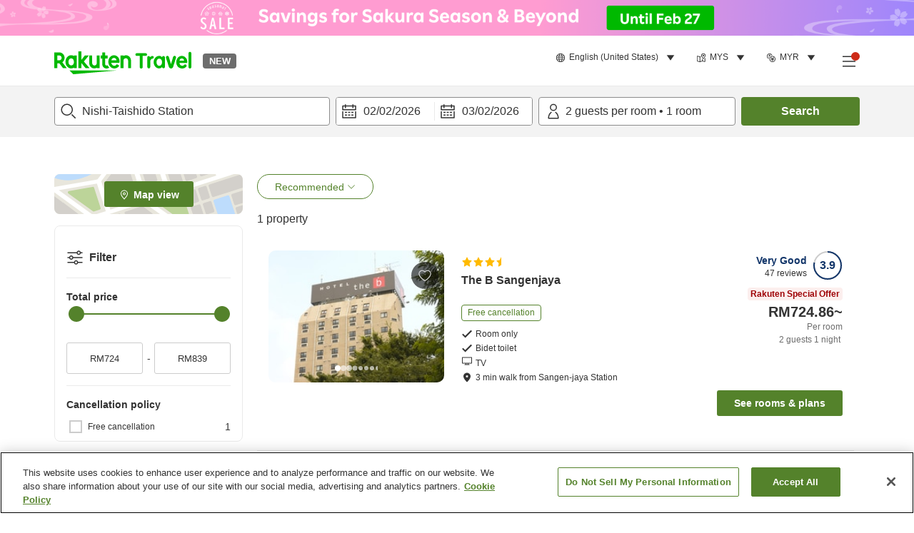

--- FILE ---
content_type: text/html; charset=utf-8
request_url: https://travel.rakuten.com/mys/en-us/hotel_list/cnt_japan/sub_tokyo/cty_setagaya_ward/sta_2600702/
body_size: 123105
content:
<!doctype html><html lang="en"><head>
  <script type="text/javascript" nonce="aQ946EYg7FRrZAM+sZidHg==">
  let lang = window.location.pathname.split('/')?.[2];
  if (!lang || lang === 'en-us') lang = 'en';
  document.documentElement.setAttribute('lang', lang);
  </script> <script type="text/javascript" 
  src="https://cdn.cookielaw.org/consent/2a9e7cc8-5b37-4ce4-878b-6e52ef858224/OtAutoBlock.js" defer></script>
<script src="https://cdn.cookielaw.org/scripttemplates/otSDKStub.js" data-document-language="true"
  type="text/javascript" charset="UTF-8" data-domain-script="2a9e7cc8-5b37-4ce4-878b-6e52ef858224" defer></script>
<script type="text/javascript" nonce="aQ946EYg7FRrZAM+sZidHg==">
  function OptanonWrapper() {
      window.oneTrustCheck && window.oneTrustCheck();
  }
</script><meta charset="utf-8"/><link rel="icon" href="https://trv.r10s.com/eve/static/images/favicon.ico"/><link rel="apple-touch-icon" href="https://trv.r10s.com/eve/static/images/webclipIcon.png"/><meta name="viewport" content="width=device-width,initial-scale=1"/><meta name="theme-color" content="#ffffff"/><link rel="search" type="application/opensearchdescription+xml" href="/opensearch.xml" title="Rakuten Travel"/><meta
      httpEquiv="Content-Security-Policy"
      content="frame-ancestors none; default-src 'self'; child-src blob: *; media-src 'self' blob: *;worker-src 'self'; base-uri 'self'; script-src 'self' 'report-sample' 'nonce-aQ946EYg7FRrZAM+sZidHg==' static-content.payment.global.rakuten.com cdn.cookielaw.org connect.facebook.net *.newrelic.com pt.afl.rakuten.co.jp api.cms.rakuten.co.jp stream.cms.rakuten.co.jp token.id.global.rakuten.com login.account.rakuten.com *.rakuten.co.jp *.rakuten.com *.onetrust.com trvimg.r10s.jp trvis.r10s.jp trv.r10s.jp trv.r10s.com r.r10s.jp ias.r10s.jp tags.tiqcdn.com *.tealiumiq.com vjs.zencdn.net bam.nr-data.net *.criteo.com *.criteo.net maps.googleapis.com maps.gstatic.com *.googletagmanager.com *.googleadservices.com *.google.com googleads.g.doubleclick.net analytics.tiktok.com wcs.naver.net d.line-scdn.net d.line-cdn.net t1.daumcdn.net *.kayak.com *.creativecdn.com dsp.vpadn.com m.vpadn.com s.yimg.jp;style-src 'report-sample' 'unsafe-inline' 'self' https://fonts.googleapis.com https://trv.r10s.com;img-src 'self' data: *;frame-src 'self' *;font-src 'self' data: https://fonts.gstatic.com;manifest-src 'self' https://trv.r10s.com/;connect-src 'self' *;" />
<meta name="apple-itunes-app" content="app-id=1491708859, app-argument=https://travel.rakuten.com/mys/en-us/hotel_list/cnt_japan/sub_tokyo/cty_setagaya_ward/sta_2600702/" />
<meta name="naver-site-verification" content="5d526ebab209f4c92491764b5c5f30fc7eb55a46" /> <title data-react-helmet="true">Recommended hotels in Nishi-Taishido Station | Rakuten Travel</title>
  <meta data-react-helmet="true" http-equiv="content-language" content="en-US"/><meta data-react-helmet="true" name="description" content="Our recommended properties in Nishi-Taishido Station. Rakuten Travel makes it easy to search for and book accommodations that meet your personal needs. Find a place to stay in Nishi-Taishido Station at a reasonable price with Rakuten Travel, one of Japan&#x27;s leading hotel booking platforms."/><meta data-react-helmet="true" property="og:type" content="website"/><meta data-react-helmet="true" property="og:title" content="Recommended hotels in Nishi-Taishido Station | Rakuten Travel"/><meta data-react-helmet="true" property="og:description" content="Our recommended properties in Nishi-Taishido Station. Rakuten Travel makes it easy to search for and book accommodations that meet your personal needs. Find a place to stay in Nishi-Taishido Station at a reasonable price with Rakuten Travel, one of Japan&#x27;s leading hotel booking platforms."/><meta data-react-helmet="true" name="robots" content="noindex"/>
  
  <script data-react-helmet="true" type="application/ld+json">{"@context":"https://schema.org","@type":"BreadcrumbList","itemListElement":[{"@type":"ListItem","position":1,"name":"Japan","item":"https://travel.rakuten.com/mys/en-us/hotel_list/cnt_japan/"},{"@type":"ListItem","position":2,"name":"Tokyo","item":"https://travel.rakuten.com/mys/en-us/hotel_list/cnt_japan/sub_tokyo/"},{"@type":"ListItem","position":3,"name":"Setagaya Ward","item":"https://travel.rakuten.com/mys/en-us/hotel_list/cnt_japan/sub_tokyo/cty_setagaya_ward/"},{"@type":"ListItem","position":4,"name":"Nishi-Taishido Station"}]}</script> <script type="text/javascript"  nonce="aQ946EYg7FRrZAM+sZidHg==">
;window.NREUM||(NREUM={});NREUM.init={obfuscate:[{regex: /^@St\..*/gi,replacement: 'AuthToken_Value'}],session_replay:{enabled:true,block_selector:'',mask_text_selector:'*',sampling_rate:1.0,error_sampling_rate:100.0,mask_all_inputs:true,collect_fonts:true,inline_images:false,inline_stylesheet:true,fix_stylesheets:true,preload:false,mask_input_options:{}},distributed_tracing:{enabled:true,exclude_newrelic_header:true},privacy:{cookies_enabled:true}};

;NREUM.loader_config={accountID:"1043116",trustKey:"1043116",agentID:"755343931",licenseKey:"7763a18cec",applicationID:"755343931"};
;NREUM.info={beacon:"bam.nr-data.net",errorBeacon:"bam.nr-data.net",licenseKey:"7763a18cec",applicationID:"755343931",sa:1};
;/*! For license information please see nr-loader-spa-1.286.0.min.js.LICENSE.txt */
(()=>{var e,t,r={8122:(e,t,r)=>{"use strict";r.d(t,{a:()=>i});var n=r(944);function i(e,t){try{if(!e||"object"!=typeof e)return(0,n.R)(3);if(!t||"object"!=typeof t)return(0,n.R)(4);const r=Object.create(Object.getPrototypeOf(t),Object.getOwnPropertyDescriptors(t)),o=0===Object.keys(r).length?e:r;for(let a in o)if(void 0!==e[a])try{if(null===e[a]){r[a]=null;continue}Array.isArray(e[a])&&Array.isArray(t[a])?r[a]=Array.from(new Set([...e[a],...t[a]])):"object"==typeof e[a]&&"object"==typeof t[a]?r[a]=i(e[a],t[a]):r[a]=e[a]}catch(e){(0,n.R)(1,e)}return r}catch(e){(0,n.R)(2,e)}}},2555:(e,t,r)=>{"use strict";r.d(t,{Vp:()=>c,fn:()=>s,x1:()=>u});var n=r(384),i=r(8122);const o={beacon:n.NT.beacon,errorBeacon:n.NT.errorBeacon,licenseKey:void 0,applicationID:void 0,sa:void 0,queueTime:void 0,applicationTime:void 0,ttGuid:void 0,user:void 0,account:void 0,product:void 0,extra:void 0,jsAttributes:{},userAttributes:void 0,atts:void 0,transactionName:void 0,tNamePlain:void 0},a={};function s(e){try{const t=c(e);return!!t.licenseKey&&!!t.errorBeacon&&!!t.applicationID}catch(e){return!1}}function c(e){if(!e)throw new Error("All info objects require an agent identifier!");if(!a[e])throw new Error("Info for ".concat(e," was never set"));return a[e]}function u(e,t){if(!e)throw new Error("All info objects require an agent identifier!");a[e]=(0,i.a)(t,o);const r=(0,n.nY)(e);r&&(r.info=a[e])}},9417:(e,t,r)=>{"use strict";r.d(t,{D0:()=>h,gD:()=>g,xN:()=>p});var n=r(3333);const i=e=>{if(!e||"string"!=typeof e)return!1;try{document.createDocumentFragment().querySelector(e)}catch{return!1}return!0};var o=r(2614),a=r(944),s=r(384),c=r(8122);const u="[data-nr-mask]",d=()=>{const e={feature_flags:[],experimental:{marks:!1,measures:!1,resources:!1},mask_selector:"*",block_selector:"[data-nr-block]",mask_input_options:{color:!1,date:!1,"datetime-local":!1,email:!1,month:!1,number:!1,range:!1,search:!1,tel:!1,text:!1,time:!1,url:!1,week:!1,textarea:!1,select:!1,password:!0}};return{ajax:{deny_list:void 0,block_internal:!0,enabled:!0,autoStart:!0},distributed_tracing:{enabled:void 0,exclude_newrelic_header:void 0,cors_use_newrelic_header:void 0,cors_use_tracecontext_headers:void 0,allowed_origins:void 0},get feature_flags(){return e.feature_flags},set feature_flags(t){e.feature_flags=t},generic_events:{enabled:!0,autoStart:!0},harvest:{interval:30},jserrors:{enabled:!0,autoStart:!0},logging:{enabled:!0,autoStart:!0},metrics:{enabled:!0,autoStart:!0},obfuscate:void 0,page_action:{enabled:!0},page_view_event:{enabled:!0,autoStart:!0},page_view_timing:{enabled:!0,autoStart:!0},performance:{get capture_marks(){return e.feature_flags.includes(n.$v.MARKS)||e.experimental.marks},set capture_marks(t){e.experimental.marks=t},get capture_measures(){return e.feature_flags.includes(n.$v.MEASURES)||e.experimental.measures},set capture_measures(t){e.experimental.measures=t},capture_detail:!0,resources:{get enabled(){return e.feature_flags.includes(n.$v.RESOURCES)||e.experimental.resources},set enabled(t){e.experimental.resources=t},asset_types:[],first_party_domains:[],ignore_newrelic:!0}},privacy:{cookies_enabled:!0},proxy:{assets:void 0,beacon:void 0},session:{expiresMs:o.wk,inactiveMs:o.BB},session_replay:{autoStart:!0,enabled:!1,preload:!1,sampling_rate:10,error_sampling_rate:100,collect_fonts:!1,inline_images:!1,fix_stylesheets:!0,mask_all_inputs:!0,get mask_text_selector(){return e.mask_selector},set mask_text_selector(t){i(t)?e.mask_selector="".concat(t,",").concat(u):""===t||null===t?e.mask_selector=u:(0,a.R)(5,t)},get block_class(){return"nr-block"},get ignore_class(){return"nr-ignore"},get mask_text_class(){return"nr-mask"},get block_selector(){return e.block_selector},set block_selector(t){i(t)?e.block_selector+=",".concat(t):""!==t&&(0,a.R)(6,t)},get mask_input_options(){return e.mask_input_options},set mask_input_options(t){t&&"object"==typeof t?e.mask_input_options={...t,password:!0}:(0,a.R)(7,t)}},session_trace:{enabled:!0,autoStart:!0},soft_navigations:{enabled:!0,autoStart:!0},spa:{enabled:!0,autoStart:!0},ssl:void 0,user_actions:{enabled:!0,elementAttributes:["id","className","tagName","type"]}}},l={},f="All configuration objects require an agent identifier!";function h(e){if(!e)throw new Error(f);if(!l[e])throw new Error("Configuration for ".concat(e," was never set"));return l[e]}function p(e,t){if(!e)throw new Error(f);l[e]=(0,c.a)(t,d());const r=(0,s.nY)(e);r&&(r.init=l[e])}function g(e,t){if(!e)throw new Error(f);var r=h(e);if(r){for(var n=t.split("."),i=0;i<n.length-1;i++)if("object"!=typeof(r=r[n[i]]))return;r=r[n[n.length-1]]}return r}},5603:(e,t,r)=>{"use strict";r.d(t,{a:()=>c,o:()=>s});var n=r(384),i=r(8122);const o={accountID:void 0,trustKey:void 0,agentID:void 0,licenseKey:void 0,applicationID:void 0,xpid:void 0},a={};function s(e){if(!e)throw new Error("All loader-config objects require an agent identifier!");if(!a[e])throw new Error("LoaderConfig for ".concat(e," was never set"));return a[e]}function c(e,t){if(!e)throw new Error("All loader-config objects require an agent identifier!");a[e]=(0,i.a)(t,o);const r=(0,n.nY)(e);r&&(r.loader_config=a[e])}},3371:(e,t,r)=>{"use strict";r.d(t,{V:()=>f,f:()=>l});var n=r(8122),i=r(384),o=r(6154),a=r(9324);let s=0;const c={buildEnv:a.F3,distMethod:a.Xs,version:a.xv,originTime:o.WN},u={customTransaction:void 0,disabled:!1,isolatedBacklog:!1,loaderType:void 0,maxBytes:3e4,onerror:void 0,ptid:void 0,releaseIds:{},appMetadata:{},session:void 0,denyList:void 0,timeKeeper:void 0,obfuscator:void 0,harvester:void 0},d={};function l(e){if(!e)throw new Error("All runtime objects require an agent identifier!");if(!d[e])throw new Error("Runtime for ".concat(e," was never set"));return d[e]}function f(e,t){if(!e)throw new Error("All runtime objects require an agent identifier!");d[e]={...(0,n.a)(t,u),...c},Object.hasOwnProperty.call(d[e],"harvestCount")||Object.defineProperty(d[e],"harvestCount",{get:()=>++s});const r=(0,i.nY)(e);r&&(r.runtime=d[e])}},9324:(e,t,r)=>{"use strict";r.d(t,{F3:()=>i,Xs:()=>o,Yq:()=>a,xv:()=>n});const n="1.286.0",i="PROD",o="CDN",a="^2.0.0-alpha.18"},6154:(e,t,r)=>{"use strict";r.d(t,{A4:()=>s,OF:()=>d,RI:()=>i,WN:()=>h,bv:()=>o,gm:()=>a,lR:()=>f,m:()=>u,mw:()=>c,sb:()=>l});var n=r(1863);const i="undefined"!=typeof window&&!!window.document,o="undefined"!=typeof WorkerGlobalScope&&("undefined"!=typeof self&&self instanceof WorkerGlobalScope&&self.navigator instanceof WorkerNavigator||"undefined"!=typeof globalThis&&globalThis instanceof WorkerGlobalScope&&globalThis.navigator instanceof WorkerNavigator),a=i?window:"undefined"!=typeof WorkerGlobalScope&&("undefined"!=typeof self&&self instanceof WorkerGlobalScope&&self||"undefined"!=typeof globalThis&&globalThis instanceof WorkerGlobalScope&&globalThis),s="complete"===a?.document?.readyState,c=Boolean("hidden"===a?.document?.visibilityState),u=""+a?.location,d=/iPad|iPhone|iPod/.test(a.navigator?.userAgent),l=d&&"undefined"==typeof SharedWorker,f=(()=>{const e=a.navigator?.userAgent?.match(/Firefox[/\s](\d+\.\d+)/);return Array.isArray(e)&&e.length>=2?+e[1]:0})(),h=Date.now()-(0,n.t)()},7295:(e,t,r)=>{"use strict";r.d(t,{Xv:()=>a,gX:()=>i,iW:()=>o});var n=[];function i(e){if(!e||o(e))return!1;if(0===n.length)return!0;for(var t=0;t<n.length;t++){var r=n[t];if("*"===r.hostname)return!1;if(s(r.hostname,e.hostname)&&c(r.pathname,e.pathname))return!1}return!0}function o(e){return void 0===e.hostname}function a(e){if(n=[],e&&e.length)for(var t=0;t<e.length;t++){let r=e[t];if(!r)continue;0===r.indexOf("http://")?r=r.substring(7):0===r.indexOf("https://")&&(r=r.substring(8));const i=r.indexOf("/");let o,a;i>0?(o=r.substring(0,i),a=r.substring(i)):(o=r,a="");let[s]=o.split(":");n.push({hostname:s,pathname:a})}}function s(e,t){return!(e.length>t.length)&&t.indexOf(e)===t.length-e.length}function c(e,t){return 0===e.indexOf("/")&&(e=e.substring(1)),0===t.indexOf("/")&&(t=t.substring(1)),""===e||e===t}},3241:(e,t,r)=>{"use strict";r.d(t,{W:()=>o});var n=r(6154);const i="newrelic";function o(e={}){try{n.gm.dispatchEvent(new CustomEvent(i,{detail:e}))}catch(e){}}},1687:(e,t,r)=>{"use strict";r.d(t,{Ak:()=>c,Ze:()=>l,x3:()=>u});var n=r(7836),i=r(3606),o=r(860),a=r(2646);const s={};function c(e,t){const r={staged:!1,priority:o.P3[t]||0};d(e),s[e].get(t)||s[e].set(t,r)}function u(e,t){e&&s[e]&&(s[e].get(t)&&s[e].delete(t),h(e,t,!1),s[e].size&&f(e))}function d(e){if(!e)throw new Error("agentIdentifier required");s[e]||(s[e]=new Map)}function l(e="",t="feature",r=!1){if(d(e),!e||!s[e].get(t)||r)return h(e,t);s[e].get(t).staged=!0,f(e)}function f(e){const t=Array.from(s[e]);t.every((([e,t])=>t.staged))&&(t.sort(((e,t)=>e[1].priority-t[1].priority)),t.forEach((([t])=>{s[e].delete(t),h(e,t)})))}function h(e,t,r=!0){const o=e?n.ee.get(e):n.ee,s=i.i.handlers;if(!o.aborted&&o.backlog&&s){if(r){const e=o.backlog[t],r=s[t];if(r){for(let t=0;e&&t<e.length;++t)p(e[t],r);Object.entries(r).forEach((([e,t])=>{Object.values(t||{}).forEach((t=>{t[0]?.on&&t[0]?.context()instanceof a.y&&t[0].on(e,t[1])}))}))}}o.isolatedBacklog||delete s[t],o.backlog[t]=null,o.emit("drain-"+t,[])}}function p(e,t){var r=e[1];Object.values(t[r]||{}).forEach((t=>{var r=e[0];if(t[0]===r){var n=t[1],i=e[3],o=e[2];n.apply(i,o)}}))}},7836:(e,t,r)=>{"use strict";r.d(t,{P:()=>c,ee:()=>u});var n=r(384),i=r(8990),o=r(3371),a=r(2646),s=r(5607);const c="nr@context:".concat(s.W),u=function e(t,r){var n={},s={},d={},l=!1;try{l=16===r.length&&(0,o.f)(r).isolatedBacklog}catch(e){}var f={on:p,addEventListener:p,removeEventListener:function(e,t){var r=n[e];if(!r)return;for(var i=0;i<r.length;i++)r[i]===t&&r.splice(i,1)},emit:function(e,r,n,i,o){!1!==o&&(o=!0);if(u.aborted&&!i)return;t&&o&&t.emit(e,r,n);for(var a=h(n),c=g(e),d=c.length,l=0;l<d;l++)c[l].apply(a,r);var p=v()[s[e]];p&&p.push([f,e,r,a]);return a},get:m,listeners:g,context:h,buffer:function(e,t){const r=v();if(t=t||"feature",f.aborted)return;Object.entries(e||{}).forEach((([e,n])=>{s[n]=t,t in r||(r[t]=[])}))},abort:function(){f._aborted=!0,Object.keys(f.backlog).forEach((e=>{delete f.backlog[e]}))},isBuffering:function(e){return!!v()[s[e]]},debugId:r,backlog:l?{}:t&&"object"==typeof t.backlog?t.backlog:{},isolatedBacklog:l};return Object.defineProperty(f,"aborted",{get:()=>{let e=f._aborted||!1;return e||(t&&(e=t.aborted),e)}}),f;function h(e){return e&&e instanceof a.y?e:e?(0,i.I)(e,c,(()=>new a.y(c))):new a.y(c)}function p(e,t){n[e]=g(e).concat(t)}function g(e){return n[e]||[]}function m(t){return d[t]=d[t]||e(f,t)}function v(){return f.backlog}}(void 0,"globalEE"),d=(0,n.Zm)();d.ee||(d.ee=u)},2646:(e,t,r)=>{"use strict";r.d(t,{y:()=>n});class n{constructor(e){this.contextId=e}}},9908:(e,t,r)=>{"use strict";r.d(t,{d:()=>n,p:()=>i});var n=r(7836).ee.get("handle");function i(e,t,r,i,o){o?(o.buffer([e],i),o.emit(e,t,r)):(n.buffer([e],i),n.emit(e,t,r))}},3606:(e,t,r)=>{"use strict";r.d(t,{i:()=>o});var n=r(9908);o.on=a;var i=o.handlers={};function o(e,t,r,o){a(o||n.d,i,e,t,r)}function a(e,t,r,i,o){o||(o="feature"),e||(e=n.d);var a=t[o]=t[o]||{};(a[r]=a[r]||[]).push([e,i])}},3878:(e,t,r)=>{"use strict";function n(e,t){return{capture:e,passive:!1,signal:t}}function i(e,t,r=!1,i){window.addEventListener(e,t,n(r,i))}function o(e,t,r=!1,i){document.addEventListener(e,t,n(r,i))}r.d(t,{DD:()=>o,jT:()=>n,sp:()=>i})},5607:(e,t,r)=>{"use strict";r.d(t,{W:()=>n});const n=(0,r(9566).bz)()},9566:(e,t,r)=>{"use strict";r.d(t,{LA:()=>s,ZF:()=>c,bz:()=>a,el:()=>u});var n=r(6154);const i="xxxxxxxx-xxxx-4xxx-yxxx-xxxxxxxxxxxx";function o(e,t){return e?15&e[t]:16*Math.random()|0}function a(){const e=n.gm?.crypto||n.gm?.msCrypto;let t,r=0;return e&&e.getRandomValues&&(t=e.getRandomValues(new Uint8Array(30))),i.split("").map((e=>"x"===e?o(t,r++).toString(16):"y"===e?(3&o()|8).toString(16):e)).join("")}function s(e){const t=n.gm?.crypto||n.gm?.msCrypto;let r,i=0;t&&t.getRandomValues&&(r=t.getRandomValues(new Uint8Array(e)));const a=[];for(var s=0;s<e;s++)a.push(o(r,i++).toString(16));return a.join("")}function c(){return s(16)}function u(){return s(32)}},2614:(e,t,r)=>{"use strict";r.d(t,{BB:()=>a,H3:()=>n,g:()=>u,iL:()=>c,tS:()=>s,uh:()=>i,wk:()=>o});const n="NRBA",i="SESSION",o=144e5,a=18e5,s={STARTED:"session-started",PAUSE:"session-pause",RESET:"session-reset",RESUME:"session-resume",UPDATE:"session-update"},c={SAME_TAB:"same-tab",CROSS_TAB:"cross-tab"},u={OFF:0,FULL:1,ERROR:2}},1863:(e,t,r)=>{"use strict";function n(){return Math.floor(performance.now())}r.d(t,{t:()=>n})},7485:(e,t,r)=>{"use strict";r.d(t,{D:()=>i});var n=r(6154);function i(e){if(0===(e||"").indexOf("data:"))return{protocol:"data"};try{const t=new URL(e,location.href),r={port:t.port,hostname:t.hostname,pathname:t.pathname,search:t.search,protocol:t.protocol.slice(0,t.protocol.indexOf(":")),sameOrigin:t.protocol===n.gm?.location?.protocol&&t.host===n.gm?.location?.host};return r.port&&""!==r.port||("http:"===t.protocol&&(r.port="80"),"https:"===t.protocol&&(r.port="443")),r.pathname&&""!==r.pathname?r.pathname.startsWith("/")||(r.pathname="/".concat(r.pathname)):r.pathname="/",r}catch(e){return{}}}},944:(e,t,r)=>{"use strict";function n(e,t){"function"==typeof console.debug&&console.debug("New Relic Warning: https://github.com/newrelic/newrelic-browser-agent/blob/main/docs/warning-codes.md#".concat(e),t)}r.d(t,{R:()=>n})},5701:(e,t,r)=>{"use strict";r.d(t,{B:()=>a,t:()=>s});var n=r(7836),i=r(3241);const o=new Set,a={};function s(e,t){const r=n.ee.get(t);a[t]??={},e&&"object"==typeof e&&(o.has(t)||(r.emit("rumresp",[e]),a[t]=e,o.add(t),(0,i.W)({agentIdentifier:t,loaded:!0,drained:!0,type:"lifecycle",name:"load",feature:void 0,data:e})))}},8990:(e,t,r)=>{"use strict";r.d(t,{I:()=>i});var n=Object.prototype.hasOwnProperty;function i(e,t,r){if(n.call(e,t))return e[t];var i=r();if(Object.defineProperty&&Object.keys)try{return Object.defineProperty(e,t,{value:i,writable:!0,enumerable:!1}),i}catch(e){}return e[t]=i,i}},6389:(e,t,r)=>{"use strict";function n(e,t=500,r={}){const n=r?.leading||!1;let i;return(...r)=>{n&&void 0===i&&(e.apply(this,r),i=setTimeout((()=>{i=clearTimeout(i)}),t)),n||(clearTimeout(i),i=setTimeout((()=>{e.apply(this,r)}),t))}}function i(e){let t=!1;return(...r)=>{t||(t=!0,e.apply(this,r))}}r.d(t,{J:()=>i,s:()=>n})},3304:(e,t,r)=>{"use strict";r.d(t,{A:()=>o});var n=r(7836);const i=()=>{const e=new WeakSet;return(t,r)=>{if("object"==typeof r&&null!==r){if(e.has(r))return;e.add(r)}return r}};function o(e){try{return JSON.stringify(e,i())??""}catch(e){try{n.ee.emit("internal-error",[e])}catch(e){}return""}}},5289:(e,t,r)=>{"use strict";r.d(t,{GG:()=>o,sB:()=>a});var n=r(3878);function i(){return"undefined"==typeof document||"complete"===document.readyState}function o(e,t){if(i())return e();(0,n.sp)("load",e,t)}function a(e){if(i())return e();(0,n.DD)("DOMContentLoaded",e)}},384:(e,t,r)=>{"use strict";r.d(t,{NT:()=>o,US:()=>d,Zm:()=>a,bQ:()=>c,dV:()=>s,nY:()=>u,pV:()=>l});var n=r(6154),i=r(1863);const o={beacon:"bam.nr-data.net",errorBeacon:"bam.nr-data.net"};function a(){return n.gm.NREUM||(n.gm.NREUM={}),void 0===n.gm.newrelic&&(n.gm.newrelic=n.gm.NREUM),n.gm.NREUM}function s(){let e=a();return e.o||(e.o={ST:n.gm.setTimeout,SI:n.gm.setImmediate,CT:n.gm.clearTimeout,XHR:n.gm.XMLHttpRequest,REQ:n.gm.Request,EV:n.gm.Event,PR:n.gm.Promise,MO:n.gm.MutationObserver,FETCH:n.gm.fetch,WS:n.gm.WebSocket}),e}function c(e,t){let r=a();r.initializedAgents??={},t.initializedAt={ms:(0,i.t)(),date:new Date},r.initializedAgents[e]=t}function u(e){let t=a();return t.initializedAgents?.[e]}function d(e,t){a()[e]=t}function l(){return function(){let e=a();const t=e.info||{};e.info={beacon:o.beacon,errorBeacon:o.errorBeacon,...t}}(),function(){let e=a();const t=e.init||{};e.init={...t}}(),s(),function(){let e=a();const t=e.loader_config||{};e.loader_config={...t}}(),a()}},2843:(e,t,r)=>{"use strict";r.d(t,{u:()=>i});var n=r(3878);function i(e,t=!1,r,i){(0,n.DD)("visibilitychange",(function(){if(t)return void("hidden"===document.visibilityState&&e());e(document.visibilityState)}),r,i)}},8139:(e,t,r)=>{"use strict";r.d(t,{u:()=>f});var n=r(7836),i=r(3434),o=r(8990),a=r(6154);const s={},c=a.gm.XMLHttpRequest,u="addEventListener",d="removeEventListener",l="nr@wrapped:".concat(n.P);function f(e){var t=function(e){return(e||n.ee).get("events")}(e);if(s[t.debugId]++)return t;s[t.debugId]=1;var r=(0,i.YM)(t,!0);function f(e){r.inPlace(e,[u,d],"-",p)}function p(e,t){return e[1]}return"getPrototypeOf"in Object&&(a.RI&&h(document,f),c&&h(c.prototype,f),h(a.gm,f)),t.on(u+"-start",(function(e,t){var n=e[1];if(null!==n&&("function"==typeof n||"object"==typeof n)){var i=(0,o.I)(n,l,(function(){var e={object:function(){if("function"!=typeof n.handleEvent)return;return n.handleEvent.apply(n,arguments)},function:n}[typeof n];return e?r(e,"fn-",null,e.name||"anonymous"):n}));this.wrapped=e[1]=i}})),t.on(d+"-start",(function(e){e[1]=this.wrapped||e[1]})),t}function h(e,t,...r){let n=e;for(;"object"==typeof n&&!Object.prototype.hasOwnProperty.call(n,u);)n=Object.getPrototypeOf(n);n&&t(n,...r)}},3434:(e,t,r)=>{"use strict";r.d(t,{Jt:()=>o,YM:()=>c});var n=r(7836),i=r(5607);const o="nr@original:".concat(i.W);var a=Object.prototype.hasOwnProperty,s=!1;function c(e,t){return e||(e=n.ee),r.inPlace=function(e,t,n,i,o){n||(n="");const a="-"===n.charAt(0);for(let s=0;s<t.length;s++){const c=t[s],u=e[c];d(u)||(e[c]=r(u,a?c+n:n,i,c,o))}},r.flag=o,r;function r(t,r,n,s,c){return d(t)?t:(r||(r=""),nrWrapper[o]=t,function(e,t,r){if(Object.defineProperty&&Object.keys)try{return Object.keys(e).forEach((function(r){Object.defineProperty(t,r,{get:function(){return e[r]},set:function(t){return e[r]=t,t}})})),t}catch(e){u([e],r)}for(var n in e)a.call(e,n)&&(t[n]=e[n])}(t,nrWrapper,e),nrWrapper);function nrWrapper(){var o,a,d,l;try{a=this,o=[...arguments],d="function"==typeof n?n(o,a):n||{}}catch(t){u([t,"",[o,a,s],d],e)}i(r+"start",[o,a,s],d,c);try{return l=t.apply(a,o)}catch(e){throw i(r+"err",[o,a,e],d,c),e}finally{i(r+"end",[o,a,l],d,c)}}}function i(r,n,i,o){if(!s||t){var a=s;s=!0;try{e.emit(r,n,i,t,o)}catch(t){u([t,r,n,i],e)}s=a}}}function u(e,t){t||(t=n.ee);try{t.emit("internal-error",e)}catch(e){}}function d(e){return!(e&&"function"==typeof e&&e.apply&&!e[o])}},9414:(e,t,r)=>{"use strict";r.d(t,{J:()=>c});var n=r(7836),i=r(2646),o=r(944),a=r(3434);const s=new Map;function c(e,t,r,c){if("object"!=typeof t||!t||"string"!=typeof r||!r||"function"!=typeof t[r])return(0,o.R)(29);const u=function(e){return(e||n.ee).get("logger")}(e),d=(0,a.YM)(u),l=new i.y(n.P);l.level=c.level,l.customAttributes=c.customAttributes;const f=t[r]?.[a.Jt]||t[r];return s.set(f,l),d.inPlace(t,[r],"wrap-logger-",(()=>s.get(f))),u}},9300:(e,t,r)=>{"use strict";r.d(t,{T:()=>n});const n=r(860).K7.ajax},3333:(e,t,r)=>{"use strict";r.d(t,{$v:()=>u,TZ:()=>n,Zp:()=>i,kd:()=>c,mq:()=>s,nf:()=>a,qN:()=>o});const n=r(860).K7.genericEvents,i=["auxclick","click","copy","keydown","paste","scrollend"],o=["focus","blur"],a=4,s=1e3,c=["PageAction","UserAction","BrowserPerformance"],u={MARKS:"experimental.marks",MEASURES:"experimental.measures",RESOURCES:"experimental.resources"}},6774:(e,t,r)=>{"use strict";r.d(t,{T:()=>n});const n=r(860).K7.jserrors},993:(e,t,r)=>{"use strict";r.d(t,{A$:()=>o,ET:()=>a,TZ:()=>s,p_:()=>i});var n=r(860);const i={ERROR:"ERROR",WARN:"WARN",INFO:"INFO",DEBUG:"DEBUG",TRACE:"TRACE"},o={OFF:0,ERROR:1,WARN:2,INFO:3,DEBUG:4,TRACE:5},a="log",s=n.K7.logging},3785:(e,t,r)=>{"use strict";r.d(t,{R:()=>c,b:()=>u});var n=r(9908),i=r(1863),o=r(860),a=r(8154),s=r(993);function c(e,t,r={},c=s.p_.INFO){(0,n.p)(a.xV,["API/logging/".concat(c.toLowerCase(),"/called")],void 0,o.K7.metrics,e),(0,n.p)(s.ET,[(0,i.t)(),t,r,c],void 0,o.K7.logging,e)}function u(e){return"string"==typeof e&&Object.values(s.p_).some((t=>t===e.toUpperCase().trim()))}},8154:(e,t,r)=>{"use strict";r.d(t,{z_:()=>o,XG:()=>s,TZ:()=>n,rs:()=>i,xV:()=>a});r(6154),r(9566),r(384);const n=r(860).K7.metrics,i="sm",o="cm",a="storeSupportabilityMetrics",s="storeEventMetrics"},6630:(e,t,r)=>{"use strict";r.d(t,{T:()=>n});const n=r(860).K7.pageViewEvent},782:(e,t,r)=>{"use strict";r.d(t,{T:()=>n});const n=r(860).K7.pageViewTiming},6344:(e,t,r)=>{"use strict";r.d(t,{BB:()=>d,G4:()=>o,Qb:()=>l,TZ:()=>i,Ug:()=>a,_s:()=>s,bc:()=>u,yP:()=>c});var n=r(2614);const i=r(860).K7.sessionReplay,o={RECORD:"recordReplay",PAUSE:"pauseReplay",REPLAY_RUNNING:"replayRunning",ERROR_DURING_REPLAY:"errorDuringReplay"},a=.12,s={DomContentLoaded:0,Load:1,FullSnapshot:2,IncrementalSnapshot:3,Meta:4,Custom:5},c={[n.g.ERROR]:15e3,[n.g.FULL]:3e5,[n.g.OFF]:0},u={RESET:{message:"Session was reset",sm:"Reset"},IMPORT:{message:"Recorder failed to import",sm:"Import"},TOO_MANY:{message:"429: Too Many Requests",sm:"Too-Many"},TOO_BIG:{message:"Payload was too large",sm:"Too-Big"},CROSS_TAB:{message:"Session Entity was set to OFF on another tab",sm:"Cross-Tab"},ENTITLEMENTS:{message:"Session Replay is not allowed and will not be started",sm:"Entitlement"}},d=5e3,l={API:"api"}},5270:(e,t,r)=>{"use strict";r.d(t,{Aw:()=>c,CT:()=>u,SR:()=>s,rF:()=>d});var n=r(384),i=r(9417),o=r(7767),a=r(6154);function s(e){return!!(0,n.dV)().o.MO&&(0,o.V)(e)&&!0===(0,i.gD)(e,"session_trace.enabled")}function c(e){return!0===(0,i.gD)(e,"session_replay.preload")&&s(e)}function u(e,t){const r=t.correctAbsoluteTimestamp(e);return{originalTimestamp:e,correctedTimestamp:r,timestampDiff:e-r,originTime:a.WN,correctedOriginTime:t.correctedOriginTime,originTimeDiff:Math.floor(a.WN-t.correctedOriginTime)}}function d(e,t){try{if("string"==typeof t?.type){if("password"===t.type.toLowerCase())return"*".repeat(e?.length||0);if(void 0!==t?.dataset?.nrUnmask||t?.classList?.contains("nr-unmask"))return e}}catch(e){}return"string"==typeof e?e.replace(/[\S]/g,"*"):"*".repeat(e?.length||0)}},3738:(e,t,r)=>{"use strict";r.d(t,{He:()=>i,Kp:()=>s,Lc:()=>u,Rz:()=>d,TZ:()=>n,bD:()=>o,d3:()=>a,jx:()=>l,uP:()=>c});const n=r(860).K7.sessionTrace,i="bstResource",o="resource",a="-start",s="-end",c="fn"+a,u="fn"+s,d="pushState",l=1e3},3962:(e,t,r)=>{"use strict";r.d(t,{AM:()=>o,O2:()=>c,Qu:()=>u,TZ:()=>s,ih:()=>d,pP:()=>a,tC:()=>i});var n=r(860);const i=["click","keydown","submit","popstate"],o="api",a="initialPageLoad",s=n.K7.softNav,c={INITIAL_PAGE_LOAD:"",ROUTE_CHANGE:1,UNSPECIFIED:2},u={INTERACTION:1,AJAX:2,CUSTOM_END:3,CUSTOM_TRACER:4},d={IP:"in progress",FIN:"finished",CAN:"cancelled"}},7378:(e,t,r)=>{"use strict";r.d(t,{$p:()=>x,BR:()=>b,Kp:()=>R,L3:()=>y,Lc:()=>c,NC:()=>o,SG:()=>d,TZ:()=>i,U6:()=>p,UT:()=>m,d3:()=>w,dT:()=>f,e5:()=>A,gx:()=>v,l9:()=>l,oW:()=>h,op:()=>g,rw:()=>u,tH:()=>T,uP:()=>s,wW:()=>E,xq:()=>a});var n=r(384);const i=r(860).K7.spa,o=["click","submit","keypress","keydown","keyup","change"],a=999,s="fn-start",c="fn-end",u="cb-start",d="api-ixn-",l="remaining",f="interaction",h="spaNode",p="jsonpNode",g="fetch-start",m="fetch-done",v="fetch-body-",b="jsonp-end",y=(0,n.dV)().o.ST,w="-start",R="-end",x="-body",E="cb"+R,A="jsTime",T="fetch"},4234:(e,t,r)=>{"use strict";r.d(t,{W:()=>o});var n=r(7836),i=r(1687);class o{constructor(e,t){this.agentIdentifier=e,this.ee=n.ee.get(e),this.featureName=t,this.blocked=!1}deregisterDrain(){(0,i.x3)(this.agentIdentifier,this.featureName)}}},7767:(e,t,r)=>{"use strict";r.d(t,{V:()=>o});var n=r(9417),i=r(6154);const o=e=>i.RI&&!0===(0,n.gD)(e,"privacy.cookies_enabled")},8969:(e,t,r)=>{"use strict";r.d(t,{j:()=>I});var n=r(860),i=r(2555),o=r(9908),a=r(1687),s=r(5289),c=r(6154),u=r(944),d=r(8154),l=r(384),f=r(6344);const h=["setErrorHandler","finished","addToTrace","addRelease","recordCustomEvent","addPageAction","setCurrentRouteName","setPageViewName","setCustomAttribute","interaction","noticeError","setUserId","setApplicationVersion","start",f.G4.RECORD,f.G4.PAUSE,"log","wrapLogger"],p=["setErrorHandler","finished","addToTrace","addRelease"];var g=r(1863),m=r(2614),v=r(993),b=r(3785),y=r(9414),w=r(3241),R=r(5701);function x(){const e=(0,l.pV)();h.forEach((t=>{e[t]=(...r)=>function(t,...r){let n=[];return Object.values(e.initializedAgents).forEach((e=>{e&&e.runtime?e.exposed&&e[t]&&"micro-agent"!==e.runtime.loaderType&&n.push(e[t](...r)):(0,u.R)(38,t)})),n[0]}(t,...r)}))}const E={};var A=r(9417),T=r(5603),S=r(3371);const N=e=>{const t=e.startsWith("http");e+="/",r.p=t?e:"https://"+e};var O=r(7836);const _=new Set;function I(e,t={},h,I){let{init:P,info:j,loader_config:C,runtime:k={},exposed:L=!0}=t;k.loaderType=h;const H=(0,l.pV)();j||(P=H.init,j=H.info,C=H.loader_config),(0,A.xN)(e.agentIdentifier,P||{}),(0,T.a)(e.agentIdentifier,C||{}),j.jsAttributes??={},c.bv&&(j.jsAttributes.isWorker=!0),(0,i.x1)(e.agentIdentifier,j);const M=e.init,D=[j.beacon,j.errorBeacon];_.has(e.agentIdentifier)||(M.proxy.assets&&(N(M.proxy.assets),D.push(M.proxy.assets)),M.proxy.beacon&&D.push(M.proxy.beacon),x(),(0,l.US)("activatedFeatures",R.B),e.runSoftNavOverSpa&&=!0===M.soft_navigations.enabled&&M.feature_flags.includes("soft_nav")),k.denyList=[...M.ajax.deny_list||[],...M.ajax.block_internal?D:[]],k.ptid=e.agentIdentifier,(0,S.V)(e.agentIdentifier,k),_.has(e.agentIdentifier)||(e.ee=O.ee.get(e.agentIdentifier),e.exposed=L,function(e,t){t||(0,a.Ak)(e.agentIdentifier,"api");const l=e.ee.get("tracer");E[e.agentIdentifier]=m.g.OFF,e.ee.on(f.G4.REPLAY_RUNNING,(t=>{E[e.agentIdentifier]=t}));const h="api-",x=h+"ixn-";function A(t,r,n,o){const a=e.info;return null===r?delete a.jsAttributes[t]:(0,i.x1)(e.agentIdentifier,{...a,jsAttributes:{...a.jsAttributes,[t]:r}}),N(h,n,!0,o||null===r?"session":void 0)(t,r)}function T(){}e.log=function(t,{customAttributes:r={},level:i=v.p_.INFO}={}){(0,o.p)(d.xV,["API/log/called"],void 0,n.K7.metrics,e.ee),(0,b.R)(e.ee,t,r,i)},e.wrapLogger=(t,r,{customAttributes:i={},level:a=v.p_.INFO}={})=>{(0,o.p)(d.xV,["API/wrapLogger/called"],void 0,n.K7.metrics,e.ee),(0,y.J)(e.ee,t,r,{customAttributes:i,level:a})},p.forEach((t=>{e[t]=N(h,t,!0,"api")})),e.addPageAction=N(h,"addPageAction",!0,n.K7.genericEvents),e.recordCustomEvent=N(h,"recordCustomEvent",!0,n.K7.genericEvents),e.setPageViewName=function(t,r){if("string"==typeof t)return"/"!==t.charAt(0)&&(t="/"+t),e.runtime.customTransaction=(r||"http://custom.transaction")+t,N(h,"setPageViewName",!0)()},e.setCustomAttribute=function(e,t,r=!1){if("string"==typeof e){if(["string","number","boolean"].includes(typeof t)||null===t)return A(e,t,"setCustomAttribute",r);(0,u.R)(40,typeof t)}else(0,u.R)(39,typeof e)},e.setUserId=function(e){if("string"==typeof e||null===e)return A("enduser.id",e,"setUserId",!0);(0,u.R)(41,typeof e)},e.setApplicationVersion=function(e){if("string"==typeof e||null===e)return A("application.version",e,"setApplicationVersion",!1);(0,u.R)(42,typeof e)},e.start=()=>{try{(0,o.p)(d.xV,["API/start/called"],void 0,n.K7.metrics,e.ee),e.ee.emit("manual-start-all")}catch(e){(0,u.R)(23,e)}},e[f.G4.RECORD]=function(){(0,o.p)(d.xV,["API/recordReplay/called"],void 0,n.K7.metrics,e.ee),(0,o.p)(f.G4.RECORD,[],void 0,n.K7.sessionReplay,e.ee)},e[f.G4.PAUSE]=function(){(0,o.p)(d.xV,["API/pauseReplay/called"],void 0,n.K7.metrics,e.ee),(0,o.p)(f.G4.PAUSE,[],void 0,n.K7.sessionReplay,e.ee)},e.interaction=function(e){return(new T).get("object"==typeof e?e:{})};const S=T.prototype={createTracer:function(t,r){var i={},a=this,s="function"==typeof r;return(0,o.p)(d.xV,["API/createTracer/called"],void 0,n.K7.metrics,e.ee),e.runSoftNavOverSpa||(0,o.p)(x+"tracer",[(0,g.t)(),t,i],a,n.K7.spa,e.ee),function(){if(l.emit((s?"":"no-")+"fn-start",[(0,g.t)(),a,s],i),s)try{return r.apply(this,arguments)}catch(e){const t="string"==typeof e?new Error(e):e;throw l.emit("fn-err",[arguments,this,t],i),t}finally{l.emit("fn-end",[(0,g.t)()],i)}}}};function N(t,r,i,a){return function(){return(0,o.p)(d.xV,["API/"+r+"/called"],void 0,n.K7.metrics,e.ee),(0,w.W)({agentIdentifier:e.agentIdentifier,drained:!!R.B?.[e.agentIdentifier],type:"data",name:"api",feature:t+r,data:{notSpa:i,bufferGroup:a}}),a&&(0,o.p)(t+r,[i?(0,g.t)():performance.now(),...arguments],i?null:this,a,e.ee),i?void 0:this}}function O(){r.e(478).then(r.bind(r,8778)).then((({setAsyncAPI:t})=>{t(e),(0,a.Ze)(e.agentIdentifier,"api")})).catch((t=>{(0,u.R)(27,t),e.ee.abort()}))}["actionText","setName","setAttribute","save","ignore","onEnd","getContext","end","get"].forEach((t=>{S[t]=N(x,t,void 0,e.runSoftNavOverSpa?n.K7.softNav:n.K7.spa)})),e.setCurrentRouteName=e.runSoftNavOverSpa?N(x,"routeName",void 0,n.K7.softNav):N(h,"routeName",!0,n.K7.spa),e.noticeError=function(t,r){"string"==typeof t&&(t=new Error(t)),(0,o.p)(d.xV,["API/noticeError/called"],void 0,n.K7.metrics,e.ee),(0,o.p)("err",[t,(0,g.t)(),!1,r,!!E[e.agentIdentifier]],void 0,n.K7.jserrors,e.ee)},c.RI?(0,s.GG)((()=>O()),!0):O()}(e,I),(0,w.W)({agentIdentifier:e.agentIdentifier,drained:!!R.B?.[e.agentIdentifier],type:"lifecycle",name:"initialize",feature:void 0,data:e.config})),_.add(e.agentIdentifier)}},8374:(e,t,r)=>{r.nc=(()=>{try{return document?.currentScript?.nonce}catch(e){}return""})()},860:(e,t,r)=>{"use strict";r.d(t,{$J:()=>d,K7:()=>c,P3:()=>u,XX:()=>i,Yy:()=>s,df:()=>o,qY:()=>n,v4:()=>a});const n="events",i="jserrors",o="browser/blobs",a="rum",s="browser/logs",c={ajax:"ajax",genericEvents:"generic_events",jserrors:i,logging:"logging",metrics:"metrics",pageAction:"page_action",pageViewEvent:"page_view_event",pageViewTiming:"page_view_timing",sessionReplay:"session_replay",sessionTrace:"session_trace",softNav:"soft_navigations",spa:"spa"},u={[c.pageViewEvent]:1,[c.pageViewTiming]:2,[c.metrics]:3,[c.jserrors]:4,[c.spa]:5,[c.ajax]:6,[c.sessionTrace]:7,[c.softNav]:8,[c.sessionReplay]:9,[c.logging]:10,[c.genericEvents]:11},d={[c.pageViewEvent]:a,[c.pageViewTiming]:n,[c.ajax]:n,[c.spa]:n,[c.softNav]:n,[c.metrics]:i,[c.jserrors]:i,[c.sessionTrace]:o,[c.sessionReplay]:o,[c.logging]:s,[c.genericEvents]:"ins"}}},n={};function i(e){var t=n[e];if(void 0!==t)return t.exports;var o=n[e]={exports:{}};return r[e](o,o.exports,i),o.exports}i.m=r,i.d=(e,t)=>{for(var r in t)i.o(t,r)&&!i.o(e,r)&&Object.defineProperty(e,r,{enumerable:!0,get:t[r]})},i.f={},i.e=e=>Promise.all(Object.keys(i.f).reduce(((t,r)=>(i.f[r](e,t),t)),[])),i.u=e=>({212:"nr-spa-compressor",249:"nr-spa-recorder",478:"nr-spa"}[e]+"-1.286.0.min.js"),i.o=(e,t)=>Object.prototype.hasOwnProperty.call(e,t),e={},t="NRBA-1.286.0.PROD:",i.l=(r,n,o,a)=>{if(e[r])e[r].push(n);else{var s,c;if(void 0!==o)for(var u=document.getElementsByTagName("script"),d=0;d<u.length;d++){var l=u[d];if(l.getAttribute("src")==r||l.getAttribute("data-webpack")==t+o){s=l;break}}if(!s){c=!0;var f={478:"sha512-xt9QypT23DNupLy9wXPzK6uGCHucLx9ieBiprVZwJD/HfkKcTY5t9xUrMvJ/ybOBfVDiFPL8R/YCJHdANxjV3g==",249:"sha512-KxJzV7dF4ry7RzxsxRBMJPnHjRdZUbseWowgGkDemMtubSveBZAlqlWb/489Lpd5K2u0Q2zTSBK599A9+u9jpA==",212:"sha512-ges3wTNuYgFINvgkoryTYKsHZWBqvLFD9qo1XJQWq5OYq+1DVXuGFs9cYogVoQEoCQxuaUdKAXcxF/sl3Ntbrg=="};(s=document.createElement("script")).charset="utf-8",s.timeout=120,i.nc&&s.setAttribute("nonce",i.nc),s.setAttribute("data-webpack",t+o),s.src=r,0!==s.src.indexOf(window.location.origin+"/")&&(s.crossOrigin="anonymous"),f[a]&&(s.integrity=f[a])}e[r]=[n];var h=(t,n)=>{s.onerror=s.onload=null,clearTimeout(p);var i=e[r];if(delete e[r],s.parentNode&&s.parentNode.removeChild(s),i&&i.forEach((e=>e(n))),t)return t(n)},p=setTimeout(h.bind(null,void 0,{type:"timeout",target:s}),12e4);s.onerror=h.bind(null,s.onerror),s.onload=h.bind(null,s.onload),c&&document.head.appendChild(s)}},i.r=e=>{"undefined"!=typeof Symbol&&Symbol.toStringTag&&Object.defineProperty(e,Symbol.toStringTag,{value:"Module"}),Object.defineProperty(e,"__esModule",{value:!0})},i.p="https://js-agent.newrelic.com/",(()=>{var e={38:0,788:0};i.f.j=(t,r)=>{var n=i.o(e,t)?e[t]:void 0;if(0!==n)if(n)r.push(n[2]);else{var o=new Promise(((r,i)=>n=e[t]=[r,i]));r.push(n[2]=o);var a=i.p+i.u(t),s=new Error;i.l(a,(r=>{if(i.o(e,t)&&(0!==(n=e[t])&&(e[t]=void 0),n)){var o=r&&("load"===r.type?"missing":r.type),a=r&&r.target&&r.target.src;s.message="Loading chunk "+t+" failed.\n("+o+": "+a+")",s.name="ChunkLoadError",s.type=o,s.request=a,n[1](s)}}),"chunk-"+t,t)}};var t=(t,r)=>{var n,o,[a,s,c]=r,u=0;if(a.some((t=>0!==e[t]))){for(n in s)i.o(s,n)&&(i.m[n]=s[n]);if(c)c(i)}for(t&&t(r);u<a.length;u++)o=a[u],i.o(e,o)&&e[o]&&e[o][0](),e[o]=0},r=self["webpackChunk:NRBA-1.286.0.PROD"]=self["webpackChunk:NRBA-1.286.0.PROD"]||[];r.forEach(t.bind(null,0)),r.push=t.bind(null,r.push.bind(r))})(),(()=>{"use strict";i(8374);var e=i(944),t=i(6344),r=i(9566);class n{agentIdentifier;constructor(){this.agentIdentifier=(0,r.LA)(16)}#e(t,...r){if(this[t]!==n.prototype[t])return this[t](...r);(0,e.R)(35,t)}addPageAction(e,t){return this.#e("addPageAction",e,t)}recordCustomEvent(e,t){return this.#e("recordCustomEvent",e,t)}setPageViewName(e,t){return this.#e("setPageViewName",e,t)}setCustomAttribute(e,t,r){return this.#e("setCustomAttribute",e,t,r)}noticeError(e,t){return this.#e("noticeError",e,t)}setUserId(e){return this.#e("setUserId",e)}setApplicationVersion(e){return this.#e("setApplicationVersion",e)}setErrorHandler(e){return this.#e("setErrorHandler",e)}addRelease(e,t){return this.#e("addRelease",e,t)}log(e,t){return this.#e("log",e,t)}}class o extends n{#e(t,...r){if(this[t]!==o.prototype[t]&&this[t]!==n.prototype[t])return this[t](...r);(0,e.R)(35,t)}start(){return this.#e("start")}finished(e){return this.#e("finished",e)}recordReplay(){return this.#e(t.G4.RECORD)}pauseReplay(){return this.#e(t.G4.PAUSE)}addToTrace(e){return this.#e("addToTrace",e)}setCurrentRouteName(e){return this.#e("setCurrentRouteName",e)}interaction(){return this.#e("interaction")}wrapLogger(e,t,r){return this.#e("wrapLogger",e,t,r)}}var a=i(860),s=i(9417);const c=Object.values(a.K7);function u(e){const t={};return c.forEach((r=>{t[r]=function(e,t){return!0===(0,s.gD)(t,"".concat(e,".enabled"))}(r,e)})),t}var d=i(8969);var l=i(1687),f=i(4234),h=i(5289),p=i(6154),g=i(5270),m=i(7767),v=i(6389);class b extends f.W{constructor(e,t,r=!0){super(e.agentIdentifier,t),this.auto=r,this.abortHandler=void 0,this.featAggregate=void 0,this.onAggregateImported=void 0,!1===e.init[this.featureName].autoStart&&(this.auto=!1),this.auto?(0,l.Ak)(e.agentIdentifier,t):this.ee.on("manual-start-all",(0,v.J)((()=>{(0,l.Ak)(e.agentIdentifier,this.featureName),this.auto=!0,this.importAggregator(e)})))}importAggregator(t,r={}){if(this.featAggregate||!this.auto)return;let n;this.onAggregateImported=new Promise((e=>{n=e}));const o=async()=>{let o;try{if((0,m.V)(this.agentIdentifier)){const{setupAgentSession:e}=await i.e(478).then(i.bind(i,6526));o=e(t)}}catch(t){(0,e.R)(20,t),this.ee.emit("internal-error",[t]),this.featureName===a.K7.sessionReplay&&this.abortHandler?.()}try{if(!this.#t(this.featureName,o))return(0,l.Ze)(this.agentIdentifier,this.featureName),void n(!1);const{lazyFeatureLoader:e}=await i.e(478).then(i.bind(i,6103)),{Aggregate:a}=await e(this.featureName,"aggregate");this.featAggregate=new a(t,r),t.runtime.harvester.initializedAggregates.push(this.featAggregate),n(!0)}catch(t){(0,e.R)(34,t),this.abortHandler?.(),(0,l.Ze)(this.agentIdentifier,this.featureName,!0),n(!1),this.ee&&this.ee.abort()}};p.RI?(0,h.GG)((()=>o()),!0):o()}#t(e,t){switch(e){case a.K7.sessionReplay:return(0,g.SR)(this.agentIdentifier)&&!!t;case a.K7.sessionTrace:return!!t;default:return!0}}}var y=i(6630);class w extends b{static featureName=y.T;constructor(e,t=!0){super(e,y.T,t),this.importAggregator(e)}}var R=i(384);var x=i(9908),E=i(2843),A=i(3878),T=i(782),S=i(1863);class N extends b{static featureName=T.T;constructor(e,t=!0){super(e,T.T,t),p.RI&&((0,E.u)((()=>(0,x.p)("docHidden",[(0,S.t)()],void 0,T.T,this.ee)),!0),(0,A.sp)("pagehide",(()=>(0,x.p)("winPagehide",[(0,S.t)()],void 0,T.T,this.ee))),this.importAggregator(e))}}var O=i(8154);class _ extends b{static featureName=O.TZ;constructor(e,t=!0){super(e,O.TZ,t),p.RI&&document.addEventListener("securitypolicyviolation",(e=>{(0,x.p)(O.xV,["Generic/CSPViolation/Detected"],void 0,this.featureName,this.ee)})),this.importAggregator(e)}}var I=i(6774),P=i(3304);class j{constructor(e,t,r,n,i){this.name="UncaughtError",this.message="string"==typeof e?e:(0,P.A)(e),this.sourceURL=t,this.line=r,this.column=n,this.__newrelic=i}}function C(e){return H(e)?e:new j(void 0!==e?.message?e.message:e,e?.filename||e?.sourceURL,e?.lineno||e?.line,e?.colno||e?.col,e?.__newrelic)}function k(e){const t="Unhandled Promise Rejection: ";if(!e?.reason)return;if(H(e.reason)){try{e.reason.message.startsWith(t)||(e.reason.message=t+e.reason.message)}catch(e){}return C(e.reason)}const r=C(e.reason);return(r.message||"").startsWith(t)||(r.message=t+r.message),r}function L(e){if(e.error instanceof SyntaxError&&!/:\d+$/.test(e.error.stack?.trim())){const t=new j(e.message,e.filename,e.lineno,e.colno,e.error.__newrelic);return t.name=SyntaxError.name,t}return H(e.error)?e.error:C(e)}function H(e){return e instanceof Error&&!!e.stack}class M extends b{static featureName=I.T;#r=!1;constructor(e,r=!0){super(e,I.T,r);try{this.removeOnAbort=new AbortController}catch(e){}this.ee.on("internal-error",((e,t)=>{this.abortHandler&&(0,x.p)("ierr",[C(e),(0,S.t)(),!0,{},this.#r,t],void 0,this.featureName,this.ee)})),this.ee.on(t.G4.REPLAY_RUNNING,(e=>{this.#r=e})),p.gm.addEventListener("unhandledrejection",(e=>{this.abortHandler&&(0,x.p)("err",[k(e),(0,S.t)(),!1,{unhandledPromiseRejection:1},this.#r],void 0,this.featureName,this.ee)}),(0,A.jT)(!1,this.removeOnAbort?.signal)),p.gm.addEventListener("error",(e=>{this.abortHandler&&(0,x.p)("err",[L(e),(0,S.t)(),!1,{},this.#r],void 0,this.featureName,this.ee)}),(0,A.jT)(!1,this.removeOnAbort?.signal)),this.abortHandler=this.#n,this.importAggregator(e)}#n(){this.removeOnAbort?.abort(),this.abortHandler=void 0}}var D=i(8990);let K=1;const U="nr@id";function V(e){const t=typeof e;return!e||"object"!==t&&"function"!==t?-1:e===p.gm?0:(0,D.I)(e,U,(function(){return K++}))}function G(e){if("string"==typeof e&&e.length)return e.length;if("object"==typeof e){if("undefined"!=typeof ArrayBuffer&&e instanceof ArrayBuffer&&e.byteLength)return e.byteLength;if("undefined"!=typeof Blob&&e instanceof Blob&&e.size)return e.size;if(!("undefined"!=typeof FormData&&e instanceof FormData))try{return(0,P.A)(e).length}catch(e){return}}}var F=i(8139),B=i(7836),W=i(3434);const z={},q=["open","send"];function Z(t){var r=t||B.ee;const n=function(e){return(e||B.ee).get("xhr")}(r);if(void 0===p.gm.XMLHttpRequest)return n;if(z[n.debugId]++)return n;z[n.debugId]=1,(0,F.u)(r);var i=(0,W.YM)(n),o=p.gm.XMLHttpRequest,a=p.gm.MutationObserver,s=p.gm.Promise,c=p.gm.setInterval,u="readystatechange",d=["onload","onerror","onabort","onloadstart","onloadend","onprogress","ontimeout"],l=[],f=p.gm.XMLHttpRequest=function(t){const r=new o(t),a=n.context(r);try{n.emit("new-xhr",[r],a),r.addEventListener(u,(s=a,function(){var e=this;e.readyState>3&&!s.resolved&&(s.resolved=!0,n.emit("xhr-resolved",[],e)),i.inPlace(e,d,"fn-",y)}),(0,A.jT)(!1))}catch(t){(0,e.R)(15,t);try{n.emit("internal-error",[t])}catch(e){}}var s;return r};function h(e,t){i.inPlace(t,["onreadystatechange"],"fn-",y)}if(function(e,t){for(var r in e)t[r]=e[r]}(o,f),f.prototype=o.prototype,i.inPlace(f.prototype,q,"-xhr-",y),n.on("send-xhr-start",(function(e,t){h(e,t),function(e){l.push(e),a&&(g?g.then(b):c?c(b):(m=-m,v.data=m))}(t)})),n.on("open-xhr-start",h),a){var g=s&&s.resolve();if(!c&&!s){var m=1,v=document.createTextNode(m);new a(b).observe(v,{characterData:!0})}}else r.on("fn-end",(function(e){e[0]&&e[0].type===u||b()}));function b(){for(var e=0;e<l.length;e++)h(0,l[e]);l.length&&(l=[])}function y(e,t){return t}return n}var Y="fetch-",J=Y+"body-",X=["arrayBuffer","blob","json","text","formData"],Q=p.gm.Request,ee=p.gm.Response,te="prototype";const re={};function ne(e){const t=function(e){return(e||B.ee).get("fetch")}(e);if(!(Q&&ee&&p.gm.fetch))return t;if(re[t.debugId]++)return t;function r(e,r,n){var i=e[r];"function"==typeof i&&(e[r]=function(){var e,r=[...arguments],o={};t.emit(n+"before-start",[r],o),o[B.P]&&o[B.P].dt&&(e=o[B.P].dt);var a=i.apply(this,r);return t.emit(n+"start",[r,e],a),a.then((function(e){return t.emit(n+"end",[null,e],a),e}),(function(e){throw t.emit(n+"end",[e],a),e}))})}return re[t.debugId]=1,X.forEach((e=>{r(Q[te],e,J),r(ee[te],e,J)})),r(p.gm,"fetch",Y),t.on(Y+"end",(function(e,r){var n=this;if(r){var i=r.headers.get("content-length");null!==i&&(n.rxSize=i),t.emit(Y+"done",[null,r],n)}else t.emit(Y+"done",[e],n)})),t}var ie=i(7485),oe=i(5603);class ae{constructor(e){this.agentIdentifier=e}generateTracePayload(e){if(!this.shouldGenerateTrace(e))return null;var t=(0,oe.o)(this.agentIdentifier);if(!t)return null;var n=(t.accountID||"").toString()||null,i=(t.agentID||"").toString()||null,o=(t.trustKey||"").toString()||null;if(!n||!i)return null;var a=(0,r.ZF)(),s=(0,r.el)(),c=Date.now(),u={spanId:a,traceId:s,timestamp:c};return(e.sameOrigin||this.isAllowedOrigin(e)&&this.useTraceContextHeadersForCors())&&(u.traceContextParentHeader=this.generateTraceContextParentHeader(a,s),u.traceContextStateHeader=this.generateTraceContextStateHeader(a,c,n,i,o)),(e.sameOrigin&&!this.excludeNewrelicHeader()||!e.sameOrigin&&this.isAllowedOrigin(e)&&this.useNewrelicHeaderForCors())&&(u.newrelicHeader=this.generateTraceHeader(a,s,c,n,i,o)),u}generateTraceContextParentHeader(e,t){return"00-"+t+"-"+e+"-01"}generateTraceContextStateHeader(e,t,r,n,i){return i+"@nr=0-1-"+r+"-"+n+"-"+e+"----"+t}generateTraceHeader(e,t,r,n,i,o){if(!("function"==typeof p.gm?.btoa))return null;var a={v:[0,1],d:{ty:"Browser",ac:n,ap:i,id:e,tr:t,ti:r}};return o&&n!==o&&(a.d.tk=o),btoa((0,P.A)(a))}shouldGenerateTrace(e){return this.isDtEnabled()&&this.isAllowedOrigin(e)}isAllowedOrigin(e){var t=!1,r={};if((0,s.gD)(this.agentIdentifier,"distributed_tracing")&&(r=(0,s.D0)(this.agentIdentifier).distributed_tracing),e.sameOrigin)t=!0;else if(r.allowed_origins instanceof Array)for(var n=0;n<r.allowed_origins.length;n++){var i=(0,ie.D)(r.allowed_origins[n]);if(e.hostname===i.hostname&&e.protocol===i.protocol&&e.port===i.port){t=!0;break}}return t}isDtEnabled(){var e=(0,s.gD)(this.agentIdentifier,"distributed_tracing");return!!e&&!!e.enabled}excludeNewrelicHeader(){var e=(0,s.gD)(this.agentIdentifier,"distributed_tracing");return!!e&&!!e.exclude_newrelic_header}useNewrelicHeaderForCors(){var e=(0,s.gD)(this.agentIdentifier,"distributed_tracing");return!!e&&!1!==e.cors_use_newrelic_header}useTraceContextHeadersForCors(){var e=(0,s.gD)(this.agentIdentifier,"distributed_tracing");return!!e&&!!e.cors_use_tracecontext_headers}}var se=i(9300),ce=i(7295),ue=["load","error","abort","timeout"],de=ue.length,le=(0,R.dV)().o.REQ,fe=(0,R.dV)().o.XHR;const he="X-NewRelic-App-Data";class pe extends b{static featureName=se.T;constructor(e,t=!0){super(e,se.T,t),this.dt=new ae(e.agentIdentifier),this.handler=(e,t,r,n)=>(0,x.p)(e,t,r,n,this.ee);try{const e={xmlhttprequest:"xhr",fetch:"fetch",beacon:"beacon"};p.gm?.performance?.getEntriesByType("resource").forEach((t=>{if(t.initiatorType in e&&0!==t.responseStatus){const r={status:t.responseStatus},n={rxSize:t.transferSize,duration:Math.floor(t.duration),cbTime:0};ge(r,t.name),this.handler("xhr",[r,n,t.startTime,t.responseEnd,e[t.initiatorType]],void 0,a.K7.ajax)}}))}catch(e){}ne(this.ee),Z(this.ee),function(e,t,r,n){function i(e){var t=this;t.totalCbs=0,t.called=0,t.cbTime=0,t.end=R,t.ended=!1,t.xhrGuids={},t.lastSize=null,t.loadCaptureCalled=!1,t.params=this.params||{},t.metrics=this.metrics||{},e.addEventListener("load",(function(r){E(t,e)}),(0,A.jT)(!1)),p.lR||e.addEventListener("progress",(function(e){t.lastSize=e.loaded}),(0,A.jT)(!1))}function o(e){this.params={method:e[0]},ge(this,e[1]),this.metrics={}}function s(t,r){e.loader_config.xpid&&this.sameOrigin&&r.setRequestHeader("X-NewRelic-ID",e.loader_config.xpid);var i=n.generateTracePayload(this.parsedOrigin);if(i){var o=!1;i.newrelicHeader&&(r.setRequestHeader("newrelic",i.newrelicHeader),o=!0),i.traceContextParentHeader&&(r.setRequestHeader("traceparent",i.traceContextParentHeader),i.traceContextStateHeader&&r.setRequestHeader("tracestate",i.traceContextStateHeader),o=!0),o&&(this.dt=i)}}function c(e,r){var n=this.metrics,i=e[0],o=this;if(n&&i){var a=G(i);a&&(n.txSize=a)}this.startTime=(0,S.t)(),this.body=i,this.listener=function(e){try{"abort"!==e.type||o.loadCaptureCalled||(o.params.aborted=!0),("load"!==e.type||o.called===o.totalCbs&&(o.onloadCalled||"function"!=typeof r.onload)&&"function"==typeof o.end)&&o.end(r)}catch(e){try{t.emit("internal-error",[e])}catch(e){}}};for(var s=0;s<de;s++)r.addEventListener(ue[s],this.listener,(0,A.jT)(!1))}function u(e,t,r){this.cbTime+=e,t?this.onloadCalled=!0:this.called+=1,this.called!==this.totalCbs||!this.onloadCalled&&"function"==typeof r.onload||"function"!=typeof this.end||this.end(r)}function d(e,t){var r=""+V(e)+!!t;this.xhrGuids&&!this.xhrGuids[r]&&(this.xhrGuids[r]=!0,this.totalCbs+=1)}function l(e,t){var r=""+V(e)+!!t;this.xhrGuids&&this.xhrGuids[r]&&(delete this.xhrGuids[r],this.totalCbs-=1)}function f(){this.endTime=(0,S.t)()}function h(e,r){r instanceof fe&&"load"===e[0]&&t.emit("xhr-load-added",[e[1],e[2]],r)}function g(e,r){r instanceof fe&&"load"===e[0]&&t.emit("xhr-load-removed",[e[1],e[2]],r)}function m(e,t,r){t instanceof fe&&("onload"===r&&(this.onload=!0),("load"===(e[0]&&e[0].type)||this.onload)&&(this.xhrCbStart=(0,S.t)()))}function v(e,r){this.xhrCbStart&&t.emit("xhr-cb-time",[(0,S.t)()-this.xhrCbStart,this.onload,r],r)}function b(e){var t,r=e[1]||{};if("string"==typeof e[0]?0===(t=e[0]).length&&p.RI&&(t=""+p.gm.location.href):e[0]&&e[0].url?t=e[0].url:p.gm?.URL&&e[0]&&e[0]instanceof URL?t=e[0].href:"function"==typeof e[0].toString&&(t=e[0].toString()),"string"==typeof t&&0!==t.length){t&&(this.parsedOrigin=(0,ie.D)(t),this.sameOrigin=this.parsedOrigin.sameOrigin);var i=n.generateTracePayload(this.parsedOrigin);if(i&&(i.newrelicHeader||i.traceContextParentHeader))if(e[0]&&e[0].headers)s(e[0].headers,i)&&(this.dt=i);else{var o={};for(var a in r)o[a]=r[a];o.headers=new Headers(r.headers||{}),s(o.headers,i)&&(this.dt=i),e.length>1?e[1]=o:e.push(o)}}function s(e,t){var r=!1;return t.newrelicHeader&&(e.set("newrelic",t.newrelicHeader),r=!0),t.traceContextParentHeader&&(e.set("traceparent",t.traceContextParentHeader),t.traceContextStateHeader&&e.set("tracestate",t.traceContextStateHeader),r=!0),r}}function y(e,t){this.params={},this.metrics={},this.startTime=(0,S.t)(),this.dt=t,e.length>=1&&(this.target=e[0]),e.length>=2&&(this.opts=e[1]);var r,n=this.opts||{},i=this.target;"string"==typeof i?r=i:"object"==typeof i&&i instanceof le?r=i.url:p.gm?.URL&&"object"==typeof i&&i instanceof URL&&(r=i.href),ge(this,r);var o=(""+(i&&i instanceof le&&i.method||n.method||"GET")).toUpperCase();this.params.method=o,this.body=n.body,this.txSize=G(n.body)||0}function w(e,t){if(this.endTime=(0,S.t)(),this.params||(this.params={}),(0,ce.iW)(this.params))return;let n;this.params.status=t?t.status:0,"string"==typeof this.rxSize&&this.rxSize.length>0&&(n=+this.rxSize);const i={txSize:this.txSize,rxSize:n,duration:(0,S.t)()-this.startTime};r("xhr",[this.params,i,this.startTime,this.endTime,"fetch"],this,a.K7.ajax)}function R(e){const t=this.params,n=this.metrics;if(!this.ended){this.ended=!0;for(let t=0;t<de;t++)e.removeEventListener(ue[t],this.listener,!1);t.aborted||(0,ce.iW)(t)||(n.duration=(0,S.t)()-this.startTime,this.loadCaptureCalled||4!==e.readyState?null==t.status&&(t.status=0):E(this,e),n.cbTime=this.cbTime,r("xhr",[t,n,this.startTime,this.endTime,"xhr"],this,a.K7.ajax))}}function E(e,r){e.params.status=r.status;var n=function(e,t){var r=e.responseType;return"json"===r&&null!==t?t:"arraybuffer"===r||"blob"===r||"json"===r?G(e.response):"text"===r||""===r||void 0===r?G(e.responseText):void 0}(r,e.lastSize);if(n&&(e.metrics.rxSize=n),e.sameOrigin&&r.getAllResponseHeaders().indexOf(he)>=0){var i=r.getResponseHeader(he);i&&((0,x.p)(O.rs,["Ajax/CrossApplicationTracing/Header/Seen"],void 0,a.K7.metrics,t),e.params.cat=i.split(", ").pop())}e.loadCaptureCalled=!0}t.on("new-xhr",i),t.on("open-xhr-start",o),t.on("open-xhr-end",s),t.on("send-xhr-start",c),t.on("xhr-cb-time",u),t.on("xhr-load-added",d),t.on("xhr-load-removed",l),t.on("xhr-resolved",f),t.on("addEventListener-end",h),t.on("removeEventListener-end",g),t.on("fn-end",v),t.on("fetch-before-start",b),t.on("fetch-start",y),t.on("fn-start",m),t.on("fetch-done",w)}(e,this.ee,this.handler,this.dt),this.importAggregator(e)}}function ge(e,t){var r=(0,ie.D)(t),n=e.params||e;n.hostname=r.hostname,n.port=r.port,n.protocol=r.protocol,n.host=r.hostname+":"+r.port,n.pathname=r.pathname,e.parsedOrigin=r,e.sameOrigin=r.sameOrigin}const me={},ve=["pushState","replaceState"];function be(e){const t=function(e){return(e||B.ee).get("history")}(e);return!p.RI||me[t.debugId]++||(me[t.debugId]=1,(0,W.YM)(t).inPlace(window.history,ve,"-")),t}var ye=i(3738);const{He:we,bD:Re,d3:xe,Kp:Ee,TZ:Ae,Lc:Te,uP:Se,Rz:Ne}=ye;class Oe extends b{static featureName=Ae;constructor(e,t=!0){super(e,Ae,t);if(!(0,m.V)(this.agentIdentifier))return void this.deregisterDrain();const r=this.ee;let n;be(r),this.eventsEE=(0,F.u)(r),this.eventsEE.on(Se,(function(e,t){this.bstStart=(0,S.t)()})),this.eventsEE.on(Te,(function(e,t){(0,x.p)("bst",[e[0],t,this.bstStart,(0,S.t)()],void 0,a.K7.sessionTrace,r)})),r.on(Ne+xe,(function(e){this.time=(0,S.t)(),this.startPath=location.pathname+location.hash})),r.on(Ne+Ee,(function(e){(0,x.p)("bstHist",[location.pathname+location.hash,this.startPath,this.time],void 0,a.K7.sessionTrace,r)}));try{n=new PerformanceObserver((e=>{const t=e.getEntries();(0,x.p)(we,[t],void 0,a.K7.sessionTrace,r)})),n.observe({type:Re,buffered:!0})}catch(e){}this.importAggregator(e,{resourceObserver:n})}}var _e=i(2614);class Ie extends b{static featureName=t.TZ;#i;#o;constructor(e,r=!0){let n;super(e,t.TZ,r),this.replayRunning=!1,this.#o=e;try{n=JSON.parse(localStorage.getItem("".concat(_e.H3,"_").concat(_e.uh)))}catch(e){}(0,g.SR)(e.agentIdentifier)&&this.ee.on(t.G4.RECORD,(()=>this.#a())),this.#s(n)?(this.#i=n?.sessionReplayMode,this.#c()):this.importAggregator(e),this.ee.on("err",(e=>{this.replayRunning&&(this.errorNoticed=!0,(0,x.p)(t.G4.ERROR_DURING_REPLAY,[e],void 0,this.featureName,this.ee))})),this.ee.on(t.G4.REPLAY_RUNNING,(e=>{this.replayRunning=e}))}#s(e){return e&&(e.sessionReplayMode===_e.g.FULL||e.sessionReplayMode===_e.g.ERROR)||(0,g.Aw)(this.agentIdentifier)}#u=!1;async#c(e){if(!this.#u){this.#u=!0;try{const{Recorder:t}=await Promise.all([i.e(478),i.e(249)]).then(i.bind(i,8589));this.recorder??=new t({mode:this.#i,agentIdentifier:this.agentIdentifier,trigger:e,ee:this.ee,agentRef:this.#o}),this.recorder.startRecording(),this.abortHandler=this.recorder.stopRecording}catch(e){}this.importAggregator(this.#o,{recorder:this.recorder,errorNoticed:this.errorNoticed})}}#a(){this.featAggregate?this.featAggregate.mode!==_e.g.FULL&&this.featAggregate.initializeRecording(_e.g.FULL,!0):(this.#i=_e.g.FULL,this.#c(t.Qb.API),this.recorder&&this.recorder.parent.mode!==_e.g.FULL&&(this.recorder.parent.mode=_e.g.FULL,this.recorder.stopRecording(),this.recorder.startRecording(),this.abortHandler=this.recorder.stopRecording))}}var Pe=i(3962);class je extends b{static featureName=Pe.TZ;constructor(e,t=!0){if(super(e,Pe.TZ,t),!p.RI||!(0,R.dV)().o.MO)return;const r=be(this.ee);Pe.tC.forEach((e=>{(0,A.sp)(e,(e=>{a(e)}),!0)}));const n=()=>(0,x.p)("newURL",[(0,S.t)(),""+window.location],void 0,this.featureName,this.ee);r.on("pushState-end",n),r.on("replaceState-end",n);try{this.removeOnAbort=new AbortController}catch(e){}(0,A.sp)("popstate",(e=>(0,x.p)("newURL",[e.timeStamp,""+window.location],void 0,this.featureName,this.ee)),!0,this.removeOnAbort?.signal);let i=!1;const o=new((0,R.dV)().o.MO)(((e,t)=>{i||(i=!0,requestAnimationFrame((()=>{(0,x.p)("newDom",[(0,S.t)()],void 0,this.featureName,this.ee),i=!1})))})),a=(0,v.s)((e=>{(0,x.p)("newUIEvent",[e],void 0,this.featureName,this.ee),o.observe(document.body,{attributes:!0,childList:!0,subtree:!0,characterData:!0})}),100,{leading:!0});this.abortHandler=function(){this.removeOnAbort?.abort(),o.disconnect(),this.abortHandler=void 0},this.importAggregator(e,{domObserver:o})}}var Ce=i(7378);const ke={},Le=["appendChild","insertBefore","replaceChild"];function He(e){const t=function(e){return(e||B.ee).get("jsonp")}(e);if(!p.RI||ke[t.debugId])return t;ke[t.debugId]=!0;var r=(0,W.YM)(t),n=/[?&](?:callback|cb)=([^&#]+)/,i=/(.*)\.([^.]+)/,o=/^(\w+)(\.|$)(.*)$/;function a(e,t){if(!e)return t;const r=e.match(o),n=r[1];return a(r[3],t[n])}return r.inPlace(Node.prototype,Le,"dom-"),t.on("dom-start",(function(e){!function(e){if(!e||"string"!=typeof e.nodeName||"script"!==e.nodeName.toLowerCase())return;if("function"!=typeof e.addEventListener)return;var o=(s=e.src,c=s.match(n),c?c[1]:null);var s,c;if(!o)return;var u=function(e){var t=e.match(i);if(t&&t.length>=3)return{key:t[2],parent:a(t[1],window)};return{key:e,parent:window}}(o);if("function"!=typeof u.parent[u.key])return;var d={};function l(){t.emit("jsonp-end",[],d),e.removeEventListener("load",l,(0,A.jT)(!1)),e.removeEventListener("error",f,(0,A.jT)(!1))}function f(){t.emit("jsonp-error",[],d),t.emit("jsonp-end",[],d),e.removeEventListener("load",l,(0,A.jT)(!1)),e.removeEventListener("error",f,(0,A.jT)(!1))}r.inPlace(u.parent,[u.key],"cb-",d),e.addEventListener("load",l,(0,A.jT)(!1)),e.addEventListener("error",f,(0,A.jT)(!1)),t.emit("new-jsonp",[e.src],d)}(e[0])})),t}const Me={};function De(e){const t=function(e){return(e||B.ee).get("promise")}(e);if(Me[t.debugId])return t;Me[t.debugId]=!0;var r=t.context,n=(0,W.YM)(t),i=p.gm.Promise;return i&&function(){function e(r){var o=t.context(),a=n(r,"executor-",o,null,!1);const s=Reflect.construct(i,[a],e);return t.context(s).getCtx=function(){return o},s}p.gm.Promise=e,Object.defineProperty(e,"name",{value:"Promise"}),e.toString=function(){return i.toString()},Object.setPrototypeOf(e,i),["all","race"].forEach((function(r){const n=i[r];e[r]=function(e){let i=!1;[...e||[]].forEach((e=>{this.resolve(e).then(a("all"===r),a(!1))}));const o=n.apply(this,arguments);return o;function a(e){return function(){t.emit("propagate",[null,!i],o,!1,!1),i=i||!e}}}})),["resolve","reject"].forEach((function(r){const n=i[r];e[r]=function(e){const r=n.apply(this,arguments);return e!==r&&t.emit("propagate",[e,!0],r,!1,!1),r}})),e.prototype=i.prototype;const o=i.prototype.then;i.prototype.then=function(...e){var i=this,a=r(i);a.promise=i,e[0]=n(e[0],"cb-",a,null,!1),e[1]=n(e[1],"cb-",a,null,!1);const s=o.apply(this,e);return a.nextPromise=s,t.emit("propagate",[i,!0],s,!1,!1),s},i.prototype.then[W.Jt]=o,t.on("executor-start",(function(e){e[0]=n(e[0],"resolve-",this,null,!1),e[1]=n(e[1],"resolve-",this,null,!1)})),t.on("executor-err",(function(e,t,r){e[1](r)})),t.on("cb-end",(function(e,r,n){t.emit("propagate",[n,!0],this.nextPromise,!1,!1)})),t.on("propagate",(function(e,r,n){this.getCtx&&!r||(this.getCtx=function(){if(e instanceof Promise)var r=t.context(e);return r&&r.getCtx?r.getCtx():this})}))}(),t}const Ke={},Ue="setTimeout",Ve="setInterval",Ge="clearTimeout",Fe="-start",Be=[Ue,"setImmediate",Ve,Ge,"clearImmediate"];function We(e){const t=function(e){return(e||B.ee).get("timer")}(e);if(Ke[t.debugId]++)return t;Ke[t.debugId]=1;var r=(0,W.YM)(t);return r.inPlace(p.gm,Be.slice(0,2),Ue+"-"),r.inPlace(p.gm,Be.slice(2,3),Ve+"-"),r.inPlace(p.gm,Be.slice(3),Ge+"-"),t.on(Ve+Fe,(function(e,t,n){e[0]=r(e[0],"fn-",null,n)})),t.on(Ue+Fe,(function(e,t,n){this.method=n,this.timerDuration=isNaN(e[1])?0:+e[1],e[0]=r(e[0],"fn-",this,n)})),t}const ze={};function qe(e){const t=function(e){return(e||B.ee).get("mutation")}(e);if(!p.RI||ze[t.debugId])return t;ze[t.debugId]=!0;var r=(0,W.YM)(t),n=p.gm.MutationObserver;return n&&(window.MutationObserver=function(e){return this instanceof n?new n(r(e,"fn-")):n.apply(this,arguments)},MutationObserver.prototype=n.prototype),t}const{TZ:Ze,d3:Ye,Kp:Je,$p:Xe,wW:$e,e5:Qe,tH:et,uP:tt,rw:rt,Lc:nt}=Ce;class it extends b{static featureName=Ze;constructor(e,t=!0){if(super(e,Ze,t),!p.RI)return;try{this.removeOnAbort=new AbortController}catch(e){}let r,n=0;const i=this.ee.get("tracer"),o=He(this.ee),a=De(this.ee),s=We(this.ee),c=Z(this.ee),u=this.ee.get("events"),d=ne(this.ee),l=be(this.ee),f=qe(this.ee);function h(e,t){l.emit("newURL",[""+window.location,t])}function g(){n++,r=window.location.hash,this[tt]=(0,S.t)()}function m(){n--,window.location.hash!==r&&h(0,!0);var e=(0,S.t)();this[Qe]=~~this[Qe]+e-this[tt],this[nt]=e}function v(e,t){e.on(t,(function(){this[t]=(0,S.t)()}))}this.ee.on(tt,g),a.on(rt,g),o.on(rt,g),this.ee.on(nt,m),a.on($e,m),o.on($e,m),this.ee.on("fn-err",((...t)=>{t[2]?.__newrelic?.[e.agentIdentifier]||(0,x.p)("function-err",[...t],void 0,this.featureName,this.ee)})),this.ee.buffer([tt,nt,"xhr-resolved"],this.featureName),u.buffer([tt],this.featureName),s.buffer(["setTimeout"+Je,"clearTimeout"+Ye,tt],this.featureName),c.buffer([tt,"new-xhr","send-xhr"+Ye],this.featureName),d.buffer([et+Ye,et+"-done",et+Xe+Ye,et+Xe+Je],this.featureName),l.buffer(["newURL"],this.featureName),f.buffer([tt],this.featureName),a.buffer(["propagate",rt,$e,"executor-err","resolve"+Ye],this.featureName),i.buffer([tt,"no-"+tt],this.featureName),o.buffer(["new-jsonp","cb-start","jsonp-error","jsonp-end"],this.featureName),v(d,et+Ye),v(d,et+"-done"),v(o,"new-jsonp"),v(o,"jsonp-end"),v(o,"cb-start"),l.on("pushState-end",h),l.on("replaceState-end",h),window.addEventListener("hashchange",h,(0,A.jT)(!0,this.removeOnAbort?.signal)),window.addEventListener("load",h,(0,A.jT)(!0,this.removeOnAbort?.signal)),window.addEventListener("popstate",(function(){h(0,n>1)}),(0,A.jT)(!0,this.removeOnAbort?.signal)),this.abortHandler=this.#n,this.importAggregator(e)}#n(){this.removeOnAbort?.abort(),this.abortHandler=void 0}}var ot=i(3333);class at extends b{static featureName=ot.TZ;constructor(e,t=!0){super(e,ot.TZ,t);const r=[e.init.page_action.enabled,e.init.performance.capture_marks,e.init.performance.capture_measures,e.init.user_actions.enabled,e.init.performance.resources.enabled];if(p.RI&&(e.init.user_actions.enabled&&(ot.Zp.forEach((e=>(0,A.sp)(e,(e=>(0,x.p)("ua",[e],void 0,this.featureName,this.ee)),!0))),ot.qN.forEach((e=>{const t=(0,v.s)((e=>{(0,x.p)("ua",[e],void 0,this.featureName,this.ee)}),500,{leading:!0});(0,A.sp)(e,t)}))),e.init.performance.resources.enabled&&p.gm.PerformanceObserver?.supportedEntryTypes.includes("resource"))){new PerformanceObserver((e=>{e.getEntries().forEach((e=>{(0,x.p)("browserPerformance.resource",[e],void 0,this.featureName,this.ee)}))})).observe({type:"resource",buffered:!0})}r.some((e=>e))?this.importAggregator(e):this.deregisterDrain()}}var st=i(993),ct=i(3785),ut=i(9414);class dt extends b{static featureName=st.TZ;constructor(e,t=!0){super(e,st.TZ,t);const r=this.ee;(0,ut.J)(r,p.gm.console,"log",{level:"info"}),(0,ut.J)(r,p.gm.console,"error",{level:"error"}),(0,ut.J)(r,p.gm.console,"warn",{level:"warn"}),(0,ut.J)(r,p.gm.console,"info",{level:"info"}),(0,ut.J)(r,p.gm.console,"debug",{level:"debug"}),(0,ut.J)(r,p.gm.console,"trace",{level:"trace"}),this.ee.on("wrap-logger-end",(function([e]){const{level:t,customAttributes:n}=this;(0,ct.R)(r,e,n,t)})),this.importAggregator(e)}}new class extends o{constructor(t){super(),p.gm?(this.features={},(0,R.bQ)(this.agentIdentifier,this),this.desiredFeatures=new Set(t.features||[]),this.desiredFeatures.add(w),this.runSoftNavOverSpa=[...this.desiredFeatures].some((e=>e.featureName===a.K7.softNav)),(0,d.j)(this,t,t.loaderType||"agent"),this.run()):(0,e.R)(21)}get config(){return{info:this.info,init:this.init,loader_config:this.loader_config,runtime:this.runtime}}get api(){return this}run(){try{const t=u(this.agentIdentifier),r=[...this.desiredFeatures];r.sort(((e,t)=>a.P3[e.featureName]-a.P3[t.featureName])),r.forEach((r=>{if(!t[r.featureName]&&r.featureName!==a.K7.pageViewEvent)return;if(this.runSoftNavOverSpa&&r.featureName===a.K7.spa)return;if(!this.runSoftNavOverSpa&&r.featureName===a.K7.softNav)return;const n=function(e){switch(e){case a.K7.ajax:return[a.K7.jserrors];case a.K7.sessionTrace:return[a.K7.ajax,a.K7.pageViewEvent];case a.K7.sessionReplay:return[a.K7.sessionTrace];case a.K7.pageViewTiming:return[a.K7.pageViewEvent];default:return[]}}(r.featureName).filter((e=>!(e in this.features)));n.length>0&&(0,e.R)(36,{targetFeature:r.featureName,missingDependencies:n}),this.features[r.featureName]=new r(this)}))}catch(t){(0,e.R)(22,t);for(const e in this.features)this.features[e].abortHandler?.();const r=(0,R.Zm)();delete r.initializedAgents[this.agentIdentifier]?.features,delete this.sharedAggregator;return r.ee.get(this.agentIdentifier).abort(),!1}}}({features:[pe,w,N,Oe,Ie,_,M,at,dt,je,it],loaderType:"spa"})})()})();
</script><link rel="manifest" href="https://trv.r10s.com/eve/prod/traveler/static/5.8.0/manifest.json"/><link data-chunk="main" rel="preload" href="https://trv.r10s.com/eve/prod/traveler/static/5.8.0/css/main.922a5f1b.css" as="style"/><link data-chunk="main" rel="stylesheet" href="https://trv.r10s.com/eve/prod/traveler/static/5.8.0/css/main.922a5f1b.css"/><link data-chunk="component-Header" rel="preload" href="https://trv.r10s.com/eve/prod/traveler/static/5.8.0/css/component-Header.35d35df7.chunk.css" as="style"/><link data-chunk="component-Header" rel="stylesheet" href="https://trv.r10s.com/eve/prod/traveler/static/5.8.0/css/component-Header.35d35df7.chunk.css"/><link data-chunk="pages-ProviderListPage" rel="preload" href="https://trv.r10s.com/eve/prod/traveler/static/5.8.0/css/src_components_PlaceInput_placeInput_module_scss-src_components_SearchForm_searchForm_module_-ef542f.8c6a9eeb.chunk.css" as="style"/><link data-chunk="pages-ProviderListPage" rel="stylesheet" href="https://trv.r10s.com/eve/prod/traveler/static/5.8.0/css/src_components_PlaceInput_placeInput_module_scss-src_components_SearchForm_searchForm_module_-ef542f.8c6a9eeb.chunk.css"/><link data-chunk="pages-ProviderListPage" rel="preload" href="https://trv.r10s.com/eve/prod/traveler/static/5.8.0/css/pages-ProviderListPage.02c860b3.chunk.css" as="style"/><link data-chunk="pages-ProviderListPage" rel="stylesheet" href="https://trv.r10s.com/eve/prod/traveler/static/5.8.0/css/pages-ProviderListPage.02c860b3.chunk.css"/> <script nonce="aQ946EYg7FRrZAM+sZidHg==">window.__TRAVEL_ENV__={"UNIVERSAL_ASSETS_PATH":"https://trv.r10s.com/eve/prod/traveler/","UNIVERSAL_API_MOCK_SERVER":"FALSE","UNIVERSAL_MOCK_API_SERVER_URL":"http://localhost:3002","UNIVERSAL_API_BASE_URL_SERVER":"https://gateway-api-travel.intra.rakuten-it.com/everest","UNIVERSAL_API_BASE_URL_CLIENT":"https://api.travel.rakuten.com/everest","UNIVERSAL_TEALIUM_TAG_URL":"https://tags.tiqcdn.com/utag/rakuten-travel/everest/prod/utag.js","UNIVERSAL_MOCK_API_SERVER_HOSTNAME":"localhost","UNIVERSAL_MOCK_API_SERVER_PORT":"3002","UNIVERSAL_MOCK_API_SERVER_PROTOCOL":"http","UNIVERSAL_EXTERNAL_API_SERVER_HOSTNAME":"api.travel.rakuten.com","UNIVERSAL_EXTERNAL_API_SERVER_PORT":"443","UNIVERSAL_EXTERNAL_API_SERVER_PROTOCOL":"https","UNIVERSAL_INTERNAL_API_SERVER_HOSTNAME":"stg.gateway-api-travel.stg.jp.local","UNIVERSAL_INTERNAL_API_SERVER_PORT":"80","UNIVERSAL_INTERNAL_API_SERVER_PROTOCOL":"http","UNIVERSAL_THEME_NAME":"nxsg","UNIVERSAL_DX_DISABLE_TRACKING":"TRUE","UNIVERSAL_AUTHORIZATION":"Basic dHJhdmVsX2Zyb250ZW5kOg==","UNIVERSAL_ARTIFACTS_TOKEN_EXCHANGE_CLIENT_ID":"travel_frontend","UNIVERSAL_ARTIFACTS_TOKEN_REFRESH_TTL":"90d","UNIVERSAL_DOG_END_POINT":"https://stg.api-catalogue.gateway-api.global.rakuten.com","UNIVERSAL_CAT_END_POINT":"https://cat.stg.gipdog.net/public/api/v1/multi","UNIVERSAL_PAY_VAL_SERVICE_ID":"sg-rtravel","UNIVERSAL_PAY_VAL_INDIRECT_SERVICE_ID":"sg-rtravel-o2o","UNIVERSAL_PAY_VAL_END_POINT":"https://static-content.payment.global.rakuten.com/pv/payvault/V7/7.9/payvault.js","UNIVERSAL_AFFILIATE_HOTEL_END_POINT":"http://pt.afl.rakuten.co.jp/s/00200b3f.05a63b7d/?s=310.1.","UNIVERSAL_AFFILIATE_AIR_END_POINT":"http://pt.afl.rakuten.co.jp/s/00200b40.b5c548d1/?s=320.1.","UNIVERSAL_AFFILIATE_CROSS_SELL_END_POINT":"http://pt.afl.rakuten.co.jp/s/00200b41.595078a7/?s=330.1.","UNIVERSAL_GOOGLE_MAP_API_KEY":"AIzaSyAPIsyaxXKcS3GlKdhB05jUfLzI0bzIhHQ","UNIVERSAL_MAINTENANCE_MODE":"FALSE","UNIVERSAL_MAINTENANCE_DURATION":"2004-04-01T12:00:00/2007-08-31T15:00:00","UNIVERSAL_MOCK_BU_CONTENTS_API_SERVER_URL":"/information","UNIVERSAL_BU_CONTENTS_API_SERVER_URL":"http://traveler-ui.travelev-prod.prod.jp.local/information","UNIVERSAL_BU_CONTENTS_API_CLIENT_URL":"https://travel.rakuten.com/information","UNIVERSAL_OMNI_LOGIN_URL":"https://login.account.rakuten.com/sso/authorize","UNIVERSAL_OMNI_KOREA_ID":"travel_global_korea_web","UNIVERSAL_MY_R_URL":"https://jp.account.rakuten.com/gateway/start?clientId=travel_standard_global_web","UNIVERSAL_MY_R_URL_TWN":"https://jp.account.rakuten.com/gateway/start?clientId=travel_standard_taiwan_web","UNIVERSAL_RAT_ACCOUNT_ID":"1247","UNIVERSAL_RAT_SERVICE_ID":"1","UNIVERSAL_RAT_IS_PROD":"TRUE","UNIVERSAL_MOCK_HEALTHCHECK_URL":"/wwwcheck","UNIVERSAL_HEALTHCHECK_URL":"https://api.travel.rakuten.com/everest/healthcheck","UNIVERSAL_ONE_TRUST_CLIENT_ID":"2a9e7cc8-5b37-4ce4-878b-6e52ef858224","UNIVERSAL_CDN_URL":"https://trv.r10s.com/eve","UNIVERSAL_SSR_CDN_URL":"http://trv-r10s-com.prod.jp.local/eve","UNIVERSAL_VPF_REF_ID_PREFIX":"trvl-pro","UNIVERSAL_VPF_SID":"1200000001"}</script></head><body><noscript>You need to enable JavaScript to run this app.</noscript><script nonce="aQ946EYg7FRrZAM+sZidHg==">window.PRELOADED_STATE={"omni":{},"bookingStep":{"isFetching":false,"bookingData":{},"step3":{},"errors":{},"bookingForm":{"applicant":{"countryCode":"","email":"","firstName":"","lastName":"","membership":"RAKUTEN","phoneCountryCode":"","phoneNumber":"","countryOfResidence":""},"providerQuestions":[],"specialRequest":"","expectedArrivalTime":"","stepId":"","totalPriceInProviderCurrency":0,"totalPriceInUserCurrency":0,"totalPriceUserAfterDiscount":0,"itemPlans":[],"contractType":"DIRECT","isBookingForDifferentGuest":false},"couponRequestBody":{},"isFetchingStep1":false,"isFetchingStep3":false,"appliedCoupon":{},"checkoutStage":0},"modificationStep":{"isFetching":false,"step2":{},"step3":{},"errors":{}},"authCode":{"isGuestBookingUser":false,"isFetching":false,"item":{},"error":[]},"router":{"location":{"location":{"pathname":"\u002Fhotel_list\u002Fcnt_japan\u002Fsub_tokyo\u002Fcty_setagaya_ward\u002Fsta_2600702","search":"","state":{},"hash":""},"action":"PUSH","protocol":"https","isPending":false},"baseUrl":"\u002Fmys\u002Fen-us","previousPageName":"search:search_results_dated_list","isSSR":true,"host":"travel.rakuten.com","environment":"NO_APP_ENVIRONMENT"},"userAgent":{"userAgent":{"isYaBrowser":false,"isAuthoritative":true,"isMobile":false,"isMobileNative":false,"isTablet":false,"isiPad":false,"isiPod":false,"isiPhone":false,"isiPhoneNative":false,"isAndroid":false,"isAndroidNative":false,"isBlackberry":false,"isOpera":false,"isIE":false,"isEdge":false,"isIECompatibilityMode":false,"isSafari":false,"isFirefox":false,"isWebkit":false,"isChrome":true,"isKonqueror":false,"isOmniWeb":false,"isSeaMonkey":false,"isFlock":false,"isAmaya":false,"isPhantomJS":false,"isEpiphany":false,"isDesktop":true,"isWindows":false,"isLinux":false,"isLinux64":false,"isMac":true,"isChromeOS":false,"isBada":false,"isSamsung":false,"isRaspberry":false,"isBot":false,"isCurl":false,"isAndroidTablet":false,"isWinJs":false,"isKindleFire":false,"isSilk":false,"isCaptive":false,"isSmartTV":false,"isUC":false,"isFacebook":false,"isAlamoFire":false,"isElectron":false,"silkAccelerated":false,"browser":"Chrome","version":"131.0.0.0","os":"OS X","platform":"Apple Mac","geoIp":{},"source":"Mozilla\u002F5.0 (Macintosh; Intel Mac OS X 10_15_7) AppleWebKit\u002F537.36 (KHTML, like Gecko) Chrome\u002F131.0.0.0 Safari\u002F537.36; ClaudeBot\u002F1.0; +claudebot@anthropic.com)","isWechat":false}},"commonError":{"commonError":{},"isUIImplementationError":false},"_i18n":{"dictionary":{"111TT.TTLabel":[{"condition":"none","translationStatus":"in-request","labelValues":[{"lang":"en-US","value":""}]}],"123_456.test_id_label":[{"condition":"count == 0","translationStatus":"in-request","labelValues":[{"lang":"en-US","value":"booking"}]}],"123_456.123_456":[{"condition":"none","translationStatus":"in-request","labelValues":[{"lang":"en-US","value":"234"}]}],"ATT_Consent.Benefit3":[{"condition":"none","translationStatus":"in-request","labelValues":[{"lang":"en-US","value":"An improved online experience"}]}],"ATT_Consent.Benefit2":[{"condition":"none","translationStatus":"in-request","labelValues":[{"lang":"en-US","value":"Advertisements that match your interests"}]}],"ATT_Consent.Enable_ATT_Prompt.Cancel_Button":[{"condition":"none","translationStatus":"in-request","labelValues":[{"lang":"en-US","value":"Cancel"}]}],"ATT_Consent.Enable_ATT_Prompt.Settings_Button":[{"condition":"none","translationStatus":"in-request","labelValues":[{"lang":"en-US","value":"Settings"}]}],"ATT_Consent.Bottom_Text":[{"condition":"none","translationStatus":"in-request","labelValues":[{"lang":"en-US","value":"If so, please allow tracking on the next screen. You can always change this setting later."}]}],"ATT_Consent.Benefit1":[{"condition":"none","translationStatus":"in-request","labelValues":[{"lang":"en-US","value":"Special offers and promotions tailored just for you"}]}],"ATT_Consent.Main_Text":[{"condition":"none","translationStatus":"in-request","labelValues":[{"lang":"en-US","value":"Are you interested in the following?"}]}],"ATT_Consent.Button":[{"condition":"none","translationStatus":"in-request","labelValues":[{"lang":"en-US","value":"Next"}]}],"ATT_Consent.0":[{"condition":"none","translationStatus":"in-request","labelValues":[{"lang":"en-US","value":"0"}]}],"ATT_Consent.Popup_Text":[{"condition":"none","translationStatus":"in-request","labelValues":[{"lang":"en-US","value":"This will help you get more relevant deals, tips, and news."}]}],"ATT_Consent.Enable_ATT_Prompt":[{"condition":"none","translationStatus":"in-request","labelValues":[{"lang":"en-US","value":"To enhance your experience and personalize your tracking preferences, please enable App Tracking Transparency (ATT) within your phone settings."}]}],"ATT_Consent.Test":[{"condition":"none","translationStatus":"in-request","labelValues":[{"lang":"en-US","value":"Test"}]}],"ATT_Consent.日本":[{"condition":"count == 1","translationStatus":"machine-translated","labelValues":null}],"ATT_Consent.555":[{"condition":"none","translationStatus":"in-request","labelValues":[{"lang":"en-US","value":""}]}],"ATT_Consent.aaa":[{"condition":"none","translationStatus":"in-request","labelValues":[{"lang":"en-US","value":""}]}],"ATT_Consent.mei.test label":[{"condition":"none","translationStatus":"in-request","labelValues":[{"lang":"en-US","value":""}]}],"ATT_Consent.for regression test555":[{"condition":"none","translationStatus":"in-request","labelValues":[{"lang":"en-US","value":""}]}],"Account_Menu.Basic_Info.Description":[{"condition":"none","translationStatus":"in-request","labelValues":[{"lang":"en-US","value":"Confirm or update email address, username, or personal details"}]}],"Account_Menu.Mail_Subscription.Luxury_Link":[{"condition":"none","translationStatus":"in-request","labelValues":[{"lang":"en-US","value":"Mail settings page"}]}],"Account_Menu.Mail_Subscription.Title":[{"condition":"none","translationStatus":"in-request","labelValues":[{"lang":"en-US","value":"Email subscriptions"}]}],"Account_Menu.Mail_Subscription.Luxury_URL":[{"condition":"none","translationStatus":"in-request","labelValues":[{"lang":"en-US","value":"https:\u002F\u002Faps1.travel.rakuten.co.jp\u002Fportal\u002Fmy\u002Falert_mail.main"}]}],"Account_Menu.Credit_Card.Title":[{"condition":"none","translationStatus":"in-request","labelValues":[{"lang":"en-US","value":"Credit cards"}]}],"Account_Menu.Back":[{"condition":"none","translationStatus":"in-request","labelValues":[{"lang":"en-US","value":"Back"}]}],"Account_Menu.Change_Password.Description":[{"condition":"none","translationStatus":"in-request","labelValues":[{"lang":"en-US","value":"Set a new account password"}]}],"Account_Menu.Credit_Card.Description":[{"condition":"none","translationStatus":"in-request","labelValues":[{"lang":"en-US","value":"Edit, add, or delete payment information"}]}],"Account_Menu.Basic_Info.See_Detail":[{"condition":"none","translationStatus":"in-request","labelValues":[{"lang":"en-US","value":"See more details"}]}],"Account_Menu.RID.URL":[{"condition":"none","translationStatus":"in-request","labelValues":[{"lang":"en-US","value":"My Rakuten"}]}],"Account_Menu.Mail_Subscription.Description":[{"condition":"none","translationStatus":"in-request","labelValues":[{"lang":"en-US","value":"Manage your email subscriptions"}]}],"Account_Menu.Mail_Subscription.See_Detail":[{"condition":"none","translationStatus":"in-request","labelValues":[{"lang":"en-US","value":"See more details"}]}],"Account_Menu.Basic_Info.Title":[{"condition":"none","translationStatus":"in-request","labelValues":[{"lang":"en-US","value":"Basic information"}]}],"Account_Menu.Change_Password.See_Detail":[{"condition":"none","translationStatus":"in-request","labelValues":[{"lang":"en-US","value":"See more details"}]}],"Account_Menu.Change_Password.Title":[{"condition":"none","translationStatus":"in-request","labelValues":[{"lang":"en-US","value":"Change password"}]}],"Account_Menu.RID.Title":[{"condition":"none","translationStatus":"in-request","labelValues":[{"lang":"en-US","value":"Edit your Rakuten Membership information"}]}],"Account_Menu.RID.URL_PROD":[{"condition":"none","translationStatus":"in-request","labelValues":[{"lang":"en-US","value":"https:\u002F\u002Fjp.account.rakuten.com\u002Fgateway\u002Fstart?clientId=travel_standard_global_web"}]}],"Account_Menu.Mail_Subscription.Luxury_Text":[{"condition":"none","translationStatus":"in-request","labelValues":[{"lang":"en-US","value":"Visit {newsletter_subscriptions_url} to manage your newsletter subscriptions."}]}],"Account_Menu.RID.Desc":[{"condition":"none","translationStatus":"in-request","labelValues":[{"lang":"en-US","value":"Please go to {link} to edit your Rakuten Membership information."}]}],"Account_Menu.Account_Menu.RID.URL_STG":[{"condition":"none","translationStatus":"in-request","labelValues":[{"lang":"en-US","value":"https:\u002F\u002Fstg.jp.account.rakuten.com\u002Fgateway\u002Fstart?clientId=travel_standard_global_web"}]}],"Account_Menu.RID.URL_PROD_TW":[{"condition":"none","translationStatus":"in-request","labelValues":[{"lang":"en-US","value":"https:\u002F\u002Fjp.account.rakuten.com\u002Fgateway\u002Fstart?clientId=travel_standard_taiwan_web"}]}],"Account_Menu.Menu.Title":[{"condition":"none","translationStatus":"in-request","labelValues":[{"lang":"en-US","value":"Account settings"}]}],"Account_Menu.Credit_Card.See_Detail":[{"condition":"none","translationStatus":"in-request","labelValues":[{"lang":"en-US","value":"See more details"}]}],"Add_on_Report.Title":[{"condition":"none","translationStatus":"in-request","labelValues":[{"lang":"en-US","value":"Report this review"}]}],"Add_on_Report.Report_Review_List.Feedback_message":[{"condition":"exist == true","translationStatus":"in-request","labelValues":[{"lang":"en-US","value":"Please choose one reason for reporting the review."}]}],"Add_on_Report.Feedback_message.Completion":[{"condition":"none","translationStatus":"in-request","labelValues":[{"lang":"en-US","value":"Thank you for your feedback."}]}],"Add_on_Report.Feedback_message.Message":[{"condition":"none","translationStatus":"in-request","labelValues":[{"lang":"en-US","value":"We'll use your feedback to ensure that the guest review is appropriate for everyone."}]}],"AreaTop.Recommended_Hotels":[{"condition":"","translationStatus":"in-request","labelValues":[{"lang":"en-US","value":"Most recommended properties in {area_name}"}]}],"AreaTop.Recommended_Areas.Ranking":[{"condition":"","translationStatus":"in-request","labelValues":[{"lang":"en-US","value":"#{ranking}"}]}],"AreaTop.Navigation.From_Other_Area":[{"condition":"","translationStatus":"in-request","labelValues":[{"lang":"en-US","value":"View properties in {other_area_name}"}]}],"AreaTop.Other_Cities.Title":[{"condition":"none","translationStatus":"in-request","labelValues":[{"lang":"en-US","value":"Other districts in {subdivision_name}"}]}],"AreaTop.Airports.Title":[{"condition":"none","translationStatus":"in-request","labelValues":[{"lang":"en-US","value":"Airports in {subdivision_name}"}]}],"AreaTop.Luxury.Show_All":[{"condition":"none","translationStatus":"in-request","labelValues":[{"lang":"en-US","value":"Show all"}]}],"AreaTop.Out_To_Out.Other_Countries.Title":[{"condition":"none","translationStatus":"in-request","labelValues":[{"lang":"en-US","value":"Other countries in {continent_name}"}]}],"AreaTop.Recommended_Areas.Booking_Percentage":[{"condition":"","translationStatus":"in-request","labelValues":[{"lang":"en-US","value":"{booking_percentage}% of guests choose this area"}]}],"AreaTop.Other_Areas.Show_Less":[{"condition":"none","translationStatus":"in-request","labelValues":[{"lang":"en-US","value":"Show less"}]}],"AreaTop.Search":[{"condition":"","translationStatus":"in-request","labelValues":[{"lang":"en-US","value":"Search for properties in {area_name}"}]}],"AreaTop.Hotel.Price":[{"condition":"status == dated_search","translationStatus":"in-request","labelValues":[{"lang":"en-US","value":"{price} per room"}]},{"condition":"status == undated_search","translationStatus":"in-request","labelValues":[{"lang":"en-US","value":"Starting at {price} per room"}]}],"AreaTop.Hotel.Coupon.Successfully_Claimed":[{"condition":"","translationStatus":"in-request","labelValues":[{"lang":"en-US","value":"You've successfully claimed this coupon!"}]}],"AreaTop.Other_Recommendations.Title":[{"condition":"none","translationStatus":"in-request","labelValues":[{"lang":"en-US","value":"Check out these other popular areas!"}]}],"AreaTop.Special_Features.Article_Navigation":[{"condition":"","translationStatus":"in-request","labelValues":[{"lang":"en-US","value":"See full article"}]}],"AreaTop.Navigation.From_Recommended_Hotel":[{"condition":"","translationStatus":"in-request","labelValues":[{"lang":"en-US","value":"View more properties in {area_name}"}]}],"AreaTop.Hot_Springs.Title":[{"condition":"none","translationStatus":"in-request","labelValues":[{"lang":"en-US","value":"Hot springs in {subdivision_name}"}]}],"AreaTop.Search.Heading":[{"condition":"none","translationStatus":"in-request","labelValues":[{"lang":"en-US","value":"Properties in {area_name}"}]}],"AreaTop.Recommended_Areas.Title":[{"condition":"","translationStatus":"in-request","labelValues":[{"lang":"en-US","value":"Popular areas within {area_name}"}]}],"AreaTop.Other_Areas.Title":[{"condition":"","translationStatus":"in-request","labelValues":[{"lang":"en-US","value":"Check out these other popular areas!"}]}],"AreaTop.Coupon.Title":[{"condition":"","translationStatus":"in-request","labelValues":[{"lang":"en-US","value":"Coupon"}]}],"AreaTop.Hotel.Coupon.Already_Claimed":[{"condition":"","translationStatus":"in-request","labelValues":[{"lang":"en-US","value":"You've already claimed this coupon."}]}],"AreaTop.Navigation.From_Recommended_Area":[{"condition":"","translationStatus":"in-request","labelValues":[{"lang":"en-US","value":"View more properties in {sub_area_name}"}]}],"AreaTop.Navigation.Hotels_Nearby":[{"condition":"","translationStatus":"in-request","labelValues":[{"lang":"en-US","value":"Property list"}]}],"AreaTop.Other_Areas.Show_More":[{"condition":"none","translationStatus":"in-request","labelValues":[{"lang":"en-US","value":"Show more"}]}],"AreaTop.Other_Subdivision.Title":[{"condition":"none","translationStatus":"in-request","labelValues":[{"lang":"en-US","value":"Other areas in {country_name}"}]}],"AreaTop.Hotel.Coupon.Title":[{"condition":"","translationStatus":"in-request","labelValues":[{"lang":"en-US","value":"Get"}]}],"AreaTop.Special_Features.Title":[{"condition":"","translationStatus":"in-request","labelValues":[{"lang":"en-US","value":"Special features"}]}],"AreaTop.555":[{"condition":"none","translationStatus":"in-request","labelValues":[{"lang":"en-US","value":""}]}],"AreaTop.Hotel.Coupon.Suffix":[{"condition":"status == discount_coupon","translationStatus":"in-request","labelValues":[{"lang":"en-US","value":"{promotion_amount} off coupon"}]},{"condition":"status == point_coupon","translationStatus":"in-request","labelValues":[{"lang":"en-US","value":"{promotion_amount} point back coupon"}]}],"Ask_Another_Card.New_CC.CC_Input.CC_Number":[{"condition":"none","translationStatus":"in-request","labelValues":[{"lang":"en-US","value":"Credit card number"}]}],"Ask_Another_Card.New_CC.Card_Selection.Saved_Card":[{"condition":"none","translationStatus":"in-request","labelValues":[{"lang":"en-US","value":"Use saved credit card"}]}],"Ask_Another_Card.New_CC.CC_Input.Name_Guidance":[{"condition":"none","translationStatus":"in-request","labelValues":[{"lang":"en-US","value":"e.g., John Smith"}]}],"Ask_Another_Card.New_CC.Card_Selection.New_Card":[{"condition":"none","translationStatus":"in-request","labelValues":[{"lang":"en-US","value":"Enter new credit card"}]}],"Ask_Another_Card.New_CC.CC_Input.Month":[{"condition":"none","translationStatus":"in-request","labelValues":[{"lang":"en-US","value":"Month"}]}],"Ask_Another_Card.New_CC.CC_Input.Verification_Number":[{"condition":"none","translationStatus":"in-request","labelValues":[{"lang":"en-US","value":"CVC"}]}],"Ask_Another_Card.New_CC.CC_Input.Year":[{"condition":"none","translationStatus":"in-request","labelValues":[{"lang":"en-US","value":"Year"}]}],"Ask_Another_Card.New_CC.Change_Reservation":[{"condition":"status == cancel","translationStatus":"in-request","labelValues":[{"lang":"en-US","value":"Cancel reservation"}]}],"Ask_Another_Card.New_CC.CC_Input.Save_CC_Info":[{"condition":"exist == true","translationStatus":"in-request","labelValues":[{"lang":"en-US","value":"Save this credit card information for future use"}]}],"Ask_Another_Card.New_CC.Saved_Card_Error":[{"condition":"none","translationStatus":"in-request","labelValues":[{"lang":"en-US","value":"This card could not be used because it is no longer valid. Please input a different credit card. "}]}],"Ask_Another_Card.New_CC.CC_Input.Exp_Date":[{"condition":"none","translationStatus":"in-request","labelValues":[{"lang":"en-US","value":"Expiration date"}]}],"Ask_Another_Card.New_CC.Title":[{"condition":"exist == true","translationStatus":"in-request","labelValues":[{"lang":"en-US","value":"Enter new credit card"}]}],"Ask_Another_Card.New_CC.CC_Input.Name":[{"condition":"none","translationStatus":"in-request","labelValues":[{"lang":"en-US","value":"Cardholder name"}]}],"Ask_Another_Card.New_CC.Card_Selection.Select_Card_Prompt":[{"condition":"none","translationStatus":"in-request","labelValues":[{"lang":"en-US","value":"Select credit card"}]}],"Ask_Another_Card.New_CC.Card_Selection.Select_Card_Title":[{"condition":"none","translationStatus":"in-request","labelValues":[{"lang":"en-US","value":"Credit card"}]}],"Ask_Another_Card.New_CC.New_Input_Disclaimer":[{"condition":"none","translationStatus":"human-approved","labelValues":[{"lang":"en-US","value":"The saved credit card cannot be used for payment because it’s invalid. Please input a new credit card"}]}],"Ask_Another_Card.Auth_Expired.Title":[{"condition":"none","translationStatus":"human-approved","labelValues":[{"lang":"en-US","value":"Authorization expired"}]}],"Ask_Another_Card.Auth_Expired.Expired_Disclaimer":[{"condition":"status == modify","translationStatus":"human-approved","labelValues":[{"lang":"en-US","value":"The authorization for this card has expired. Please input the security code to continue modifying your reservation"}]},{"condition":"status == cancel","translationStatus":"human-approved","labelValues":[{"lang":"en-US","value":"The authorization for this card has expired. Please input the security code to continue to cancel your reservation"}]}],"Ask_Another_Card.New_CC.CC_Input.Make_Default_CC":[{"condition":"exist == true","translationStatus":"human-approved","labelValues":[{"lang":"en-US","value":"Make this card my default saved card"}]}],"Ask_Another_Card.Auth_Expired.Verification_Number_Title":[{"condition":"none","translationStatus":"human-approved","labelValues":[{"lang":"en-US","value":"Verification number"}]}],"Auth_Mail_Content.Entry_Confirmation.Thank_You":[{"condition":"none","translationStatus":"in-request","labelValues":[{"lang":"en-US","value":"Thank you for using Rakuten Travel"}]}],"Auth_Mail_Content.Entry_Confirmation.URL_Validity_Notice":[{"condition":"none","translationStatus":"in-request","labelValues":[{"lang":"en-US","value":"This URL is valid for 30 minutes."}]}],"Auth_Mail_Content.Entry_Confirmation.Don’t_Recognise_Disclaimer":[{"condition":"none","translationStatus":"in-request","labelValues":[{"lang":"en-US","value":"If you do not recognize this email, please disregard it. No booking will be made and your email address information will be deleted after 30 minutes."}]}],"Auth_Mail_Content.Entry_Confirmation.Subject":[{"condition":"none","translationStatus":"in-request","labelValues":[{"lang":"en-US","value":"Rakuten Travel | Proceed with your reservation"}]}],"Auth_Mail_Content.Entry_Confirmation.Title":[{"condition":"none","translationStatus":"in-request","labelValues":[{"lang":"en-US","value":"Rakuten Travel verification mail"}]}],"Auth_Mail_Content.Entry_Confirmation.Continue_From_URL":[{"condition":"none","translationStatus":"in-request","labelValues":[{"lang":"en-US","value":"Please continue your booking from the following URL."}]}],"Auth_Mail_Content.Entry_Confirmation.URL_Invalid_Disclaimer":[{"condition":"none","translationStatus":"in-request","labelValues":[{"lang":"en-US","value":"If the URL is invalid and cannot be accessed, please start your booking over from the beginning. We apologize for the inconvenience."}]}],"Auth_Mail_Content.Entry_Confirmation.Home":[{"condition":"none","translationStatus":"in-request","labelValues":[{"lang":"en-US","value":"Rakuten Travel Home"}]}],"Auth_Mail_Expiry.Email_Expired.Date_Passed_Notice":[{"condition":"none","translationStatus":"in-request","labelValues":[{"lang":"en-US","value":"This page cannot be used because the expiration date has passed."}]}],"Auth_Mail_Expiry.Email_Expired.Title":[{"condition":"none","translationStatus":"in-request","labelValues":[{"lang":"en-US","value":"Email expired"}]}],"Auth_Mail_Expiry.Email_Expired.Home":[{"condition":"none","translationStatus":"in-request","labelValues":[{"lang":"en-US","value":"Rakuten Travel Home"}]}],"Auth_Mail_Expiry.Email_Expired.Apology_Notice":[{"condition":"none","translationStatus":"in-request","labelValues":[{"lang":"en-US","value":"We apologize for the inconvenience. Please start your booking over from the beginning."}]}],"Auth_Mail_Expiry.123456789":[{"condition":"QmtTestPageIdActiveCondition2","translationStatus":"human-approved","labelValues":[{"lang":"en-US","value":"no condition testing value1"}]},{"condition":"QmtTestPageIdActiveCondition1","translationStatus":"human-approved","labelValues":[{"lang":"en-US","value":"testing value1"}]},{"condition":"QmtTestPageIdActiveCondition3","translationStatus":"human-approved","labelValues":[{"lang":"en-US","value":"testing value3"}]}],"Auth_Mail_Request_Accepted_Page.Confirmation.Home":[{"condition":"none","translationStatus":"in-request","labelValues":[{"lang":"en-US","value":"Rakuten Travel Home"}]}],"Auth_Mail_Request_Accepted_Page.Confirmation.Continue_From_Email_URL":[{"condition":"none","translationStatus":"in-request","labelValues":[{"lang":"en-US","value":"You can view your reservation by using the URL in the email.\\nPlease note that your booking has not been confirmed yet."}]}],"Auth_Mail_Request_Accepted_Page.Confirmation.URL_Validity_Notice":[{"condition":"none","translationStatus":"in-request","labelValues":[{"lang":"en-US","value":"The URL in the email is valid for 30 minutes.\\nPlease note that this email does not guarantee your booking.\\nIf you have not received an email, please make sure that the address is correct and check your spam folder."}]}],"Auth_Mail_Request_Accepted_Page.Confirmation.Email_Sent":[{"condition":"none","translationStatus":"in-request","labelValues":[{"lang":"en-US","value":"We've sent you an email."}]}],"Auth_Mail_Request_BookingStep1_Form.Continue_Email.Email_Address":[{"condition":"none","translationStatus":"in-request","labelValues":[{"lang":"en-US","value":"Email address"}]}],"Auth_Mail_Request_BookingStep1_Form.Continue_Email.Title":[{"condition":"none","translationStatus":"in-request","labelValues":[{"lang":"en-US","value":"Continue as guest"}]}],"Auth_Mail_Request_BookingStep1_Form.Continue_Email.Send_Email":[{"condition":"none","translationStatus":"in-request","labelValues":[{"lang":"en-US","value":"Send an email"}]}],"Auth_Mail_Request_BookingStep1_Form.Book_As_Member.Title":[{"condition":"none","translationStatus":"in-request","labelValues":[{"lang":"en-US","value":"Book as a member "}]}],"Auth_Mail_Request_BookingStep1_Form.Book_As_Member.Para1":[{"condition":"none","translationStatus":"in-request","labelValues":[{"lang":"en-US","value":"To make a booking, please log in or create a new account. You will receive great benefits:"}]}],"Auth_Mail_Request_BookingStep1_Form.Book_As_Member.Para2":[{"condition":"none","translationStatus":"in-request","labelValues":[{"lang":"en-US","value":"Unlock members-only coupons"}]}],"Auth_Mail_Request_BookingStep1_Form.Book_As_Member.Para3":[{"condition":"none","translationStatus":"in-request","labelValues":[{"lang":"en-US","value":"Manage your booking anytime anywhere"}]}],"Auth_Mail_Request_BookingStep1_Form.Book_As_Member.Para4":[{"condition":"none","translationStatus":"in-request","labelValues":[{"lang":"en-US","value":"Express check out"}]}],"Auth_Mail_Request_BookingStep1_Form.Book_As_Member.Log_in":[{"condition":"none","translationStatus":"in-request","labelValues":[{"lang":"en-US","value":"Log in or sign up"}]}],"Auth_Mail_Request_BookingStep1_Form.Book_As_Guest.Para1":[{"condition":"none","translationStatus":"in-request","labelValues":[{"lang":"en-US","value":"Book with your email address, and we will send you a confirmation email of your booking"}]}],"Auth_Mail_Request_BookingStep1_Form.Book_As_Guest.Continue_With_Email":[{"condition":"none","translationStatus":"in-request","labelValues":[{"lang":"en-US","value":"Continue with email"}]}],"Basic_Info_Settings.Account_Info.Gender":[{"condition":"none","translationStatus":"in-request","labelValues":[{"lang":"en-US","value":"Gender"}]}],"Basic_Info_Settings.Account_Info.First_Name":[{"condition":"none","translationStatus":"in-request","labelValues":[{"lang":"en-US","value":"First name"}]}],"Basic_Info_Settings.Title":[{"condition":"none","translationStatus":"in-request","labelValues":[{"lang":"en-US","value":"Basic information"}]}],"Basic_Info_Settings.Account_Info.Title":[{"condition":"none","translationStatus":"in-request","labelValues":[{"lang":"en-US","value":"Rakuten account information"}]}],"Basic_Info_Settings.Account_Info.Nickname":[{"condition":"none","translationStatus":"in-request","labelValues":[{"lang":"en-US","value":"Nickname"}]}],"Basic_Info_Settings.Edit.Title":[{"condition":"none","translationStatus":"in-request","labelValues":[{"lang":"en-US","value":"Edit basic information"}]}],"Basic_Info_Settings.Account_Info.Phone_Number":[{"condition":"none","translationStatus":"in-request","labelValues":[{"lang":"en-US","value":"Phone number"}]}],"Basic_Info_Settings.Edit.Navigation":[{"condition":"none","translationStatus":"in-request","labelValues":[{"lang":"en-US","value":"Edit basic information"}]}],"Basic_Info_Settings.Account_Info.OK":[{"condition":"none","translationStatus":"in-request","labelValues":[{"lang":"en-US","value":"Ok"}]}],"Basic_Info_Settings.Account_Info.Gender_Disclaimer":[{"condition":"exist == true","translationStatus":"in-request","labelValues":[{"lang":"en-US","value":"Gender information cannot be changed once it is set."}]}],"Basic_Info_Settings.Account_Info.Country":[{"condition":"none","translationStatus":"in-request","labelValues":[{"lang":"en-US","value":"Country of residence"}]}],"Basic_Info_Settings.save":[{"condition":"none","translationStatus":"in-request","labelValues":[{"lang":"en-US","value":"Save changes"}]}],"Basic_Info_Settings.Account_Info.Last_Name":[{"condition":"none","translationStatus":"in-request","labelValues":[{"lang":"en-US","value":"Last name"}]}],"Basic_Info_Settings.Account_Info.Birthday_Disclaimer":[{"condition":"exist == true","translationStatus":"in-request","labelValues":[{"lang":"en-US","value":"Birthday information cannot be changed once it is set."}]}],"Basic_Info_Settings.Back":[{"condition":"none","translationStatus":"in-request","labelValues":[{"lang":"en-US","value":"Back to account settings"}]}],"Basic_Info_Settings.Account_Info.Birthday":[{"condition":"none","translationStatus":"in-request","labelValues":[{"lang":"en-US","value":"Birthday"}]}],"Basic_Info_Settings.Account_Info.Email":[{"condition":"none","translationStatus":"in-request","labelValues":[{"lang":"en-US","value":"Email address"}]}],"Basic_Info_Settings.Account_Info.User_ID":[{"condition":"exist == true","translationStatus":"in-request","labelValues":[{"lang":"en-US","value":"Username"}]}],"Basic_Info_Settings.Save":[{"condition":"none","translationStatus":"in-request","labelValues":[{"lang":"en-US","value":"Save"}]}],"Basic_Info_Settings.Account_Info.Cancel":[{"condition":"none","translationStatus":"in-request","labelValues":[{"lang":"en-US","value":"Cancel"}]}],"Basic_Info_Settings.Account_Info.Not_Set":[{"condition":"none","translationStatus":"in-request","labelValues":[{"lang":"en-US","value":"Not set"}]}],"Basic_Info_Settings.Account_Info.Birthday_Select":[{"condition":"none","translationStatus":"in-request","labelValues":[{"lang":"en-US","value":"Select birthday"}]}],"Basic_Info_Settings.Account_Info.Keep_Signed_In":[{"condition":"none","translationStatus":"in-request","labelValues":[{"lang":"en-US","value":"Turn off automatic login and extend the expiration period of my login session to 90 days when I close the browser. (Please check this box if you are using a shared computer.)"}]}],"Basic_Info_Settings.Account_Info.Use_Separate_ID":[{"condition":"none","translationStatus":"human-approved","labelValues":[{"lang":"en-US","value":"Create custom user ID"}]}],"Basic_Info_Settings.Account_Info.User_Separate_ID_Title":[{"condition":"exist == true","translationStatus":"human-approved","labelValues":[{"lang":"en-US","value":"Enter your custom user ID"}]}],"Basic_Info_Settings.Account_Info.Use_Email_As_ID":[{"condition":"none","translationStatus":"human-approved","labelValues":[{"lang":"en-US","value":"Use email address as User ID"}]}],"Booking_Step1.Additional_Guest.Guest_n_Child":[{"condition":"none","translationStatus":"in-request","labelValues":[{"lang":"en-US","value":"Guest {guest_count} (child's age: {child_age})"}]}],"Booking_Step1.Condition_Change.Disclaimer":[{"condition":"none","translationStatus":"in-request","labelValues":[{"lang":"en-US","value":"Depending on the timing of information updates, the conditions of this reservation may differ from those that displayed during your initial search. Please check the latest information above."}]}],"Booking_Step1.Price_Summary.Actual":[{"condition":"exist == true","translationStatus":"in-request","labelValues":[{"lang":"en-US","value":"Local amount: {Price_after_discount_local currency}"}]}],"Booking_Step1.Contact_Info.User_Details.Country_Code_Placeholder":[{"condition":"none","translationStatus":"in-request","labelValues":[{"lang":"en-US","value":"+1"}]}],"Booking_Step1.Additional_Info.Arrival_Time":[{"condition":"none","translationStatus":"in-request","labelValues":[{"lang":"en-US","value":"Arrival time"}]}],"Booking_Step1.Contact_Info.User_Details.Last_Name":[{"condition":"none","translationStatus":"in-request","labelValues":[{"lang":"en-US","value":"Last name"}]}],"Booking_Step1.Promotion.Warning.Use_Valid_Credit_Card":[{"condition":"none","translationStatus":"in-request","labelValues":[{"lang":"en-US","value":"Please use a credit card eligible for this promotion."}]}],"Booking_Step1.Promotion.Restriction_Section":[{"condition":"exist == true","translationStatus":"in-request","labelValues":[{"lang":"en-US","value":"The selected promotion will restrict your payment method to credit card only."}]}],"Booking_Step1.Promotion.Promotion_List.Apply_Promotion_Confirm_Disclaimer":[{"condition":"none","translationStatus":"in-request","labelValues":[{"lang":"en-US","value":"Some promotions cannot be combined. Selecting a different promotion may remove other promotions you've applied to this room. "}]}],"Booking_Step1.Contact_Info.User_Details.First_Name":[{"condition":"none","translationStatus":"in-request","labelValues":[{"lang":"en-US","value":"First name"}]}],"Booking_Step1.Promotion.Edit":[{"condition":"none","translationStatus":"in-request","labelValues":[{"lang":"en-US","value":"See all"}]}],"Booking_Step1.Guest_Info.Guest_Details.First_Name_Prompt":[{"condition":"none","translationStatus":"in-request","labelValues":[{"lang":"en-US","value":"e.g., Tom"}]}],"Booking_Step1.Contact_Info.Page.Header":[{"condition":"","translationStatus":"in-request","labelValues":[{"lang":"en-US","value":"Contact information"}]}],"Booking_Step1.Options.Child":[{"condition":"none","translationStatus":"in-request","labelValues":[{"lang":"en-US","value":"Child {child_count} (Age: {child_age})"}]}],"Booking_Step1.Promotion.Input_Promo_Code.Success_Unappliable":[{"condition":"none","translationStatus":"in-request","labelValues":[{"lang":"en-US","value":"This coupon has been successfully saved to your coupon list. However, it is not eligible to use for this booking. "}]}],"Booking_Step1.Contact_Info.Info_Brief":[{"condition":"none","translationStatus":"in-request","labelValues":[{"lang":"en-US","value":"Please tell us your information."}]}],"Booking_Step1.Contact_Info.Section_Title":[{"condition":"none","translationStatus":"in-request","labelValues":[{"lang":"en-US","value":"Enter your details"}]}],"Booking_Step1.Super_Points.Use_Points.Points_Prompt":[{"condition":"exist == true","translationStatus":"in-request","labelValues":[{"lang":"en-US","value":"e.g., 100"}]}],"Booking_Step1.Promotion.Promotion_List.Title_Multi":[{"condition":"none","translationStatus":"in-request","labelValues":[{"lang":"en-US","value":"Room {Room_Count} promotions"}]}],"Booking_Step1.Super_Points.Use_Points.Use_All_Points":[{"condition":"none","translationStatus":"in-request","labelValues":[{"lang":"en-US","value":"Use all points"}]}],"Booking_Step1.Guest_Info.Guest_Details.Room_Title":[{"condition":"none","translationStatus":"in-request","labelValues":[{"lang":"en-US","value":"Representative information"}]}],"Booking_Step1.Sign_In_Prompt.TitlePC":[{"condition":"none","translationStatus":"in-request","labelValues":[{"lang":"en-US","value":"Membership benefits are one step away!"}]}],"Booking_Step1.Navigation.Back":[{"condition":"none","translationStatus":"in-request","labelValues":[{"lang":"en-US","value":"Back"}]}],"Booking_Step1.Sign_In_Prompt.Benefit1":[{"condition":"none","translationStatus":"in-request","labelValues":[{"lang":"en-US","value":"Get exclusive coupons"}]}],"Booking_Step1.Super_Points.Use_Points.Points_Suffix":[{"condition":"count == 1","translationStatus":"in-request","labelValues":[{"lang":"en-US","value":"{points_input} point"}]},{"condition":"count \u003E 1","translationStatus":"in-request","labelValues":[{"lang":"en-US","value":"{points_input} points"}]}],"Booking_Step1.Price_Summary.Earn_Points":[{"condition":"none","translationStatus":"in-request","labelValues":[{"lang":"en-US","value":"Earn {points_earned_from_booking} points from purchase"}]}],"Booking_Step1.Guest_Info.Guest_Details.First_Name":[{"condition":"none","translationStatus":"in-request","labelValues":[{"lang":"en-US","value":"First name"}]}],"Booking_Step1.Promotion.Promotion_List.Title_Singular":[{"condition":"none","translationStatus":"in-request","labelValues":[{"lang":"en-US","value":"Promotions"}]}],"Booking_Step1.Promotion.Apply_Additional_Promotions":[{"condition":"none","translationStatus":"in-request","labelValues":[{"lang":"en-US","value":"Apply additional promotions"}]}],"Booking_Step1.Guest_Info.Guest_Details.Last_Name":[{"condition":"none","translationStatus":"in-request","labelValues":[{"lang":"en-US","value":"Last name"}]}],"Booking_Step1.RT_Notice.Luxury":[{"condition":"none","translationStatus":"in-request","labelValues":[{"lang":"en-US","value":"If you fail to check in by the scheduled time, your reservation may be treated as a cancellation or no-show. Please contact the property if you are going to arrive after the scheduled check-in time. Reservations made via this app will not be displayed on the Rakuten Travel website or the Rakuten Travel app, so be sure to use this app's +Confirm Reservations+ page when confirming, modifying, or canceling your reservation."}]}],"Booking_Step1.Contact_Info.User_Details.Phone_Number":[{"condition":"none","translationStatus":"in-request","labelValues":[{"lang":"en-US","value":"Phone number"}]}],"Booking_Step1.Promotion.Input_Promo_Code":[{"condition":"none","translationStatus":"in-request","labelValues":[{"lang":"en-US","value":"Promo code \u002F coupon"}]}],"Booking_Step1.Additional_Guest.Guest_n":[{"condition":"none","translationStatus":"in-request","labelValues":[{"lang":"en-US","value":"Guest {number}"}]}],"Booking_Step1.Promotion.Input_Promo_Code.Error_Invalid_Code":[{"condition":"none","translationStatus":"in-request","labelValues":[{"lang":"en-US","value":"The coupon code is not valid."}]}],"Booking_Step1.Promotion.Promotion_List.Acquired_Code":[{"condition":"none","translationStatus":"in-request","labelValues":[{"lang":"en-US","value":"You've successfully acquired a new coupon."}]}],"Booking_Step1.Contact_Info.User_Details.Email":[{"condition":"none","translationStatus":"in-request","labelValues":[{"lang":"en-US","value":"Email address"}]}],"Booking_Step1.Guest_Info.Guest_Details.First_Name_Hiragana":[{"condition":"none","translationStatus":"in-request","labelValues":[{"lang":"en-US","value":"(Hiragana)"}]}],"Booking_Step1.Guest_Info.Guest_Details.Last_Name_Hiragana":[{"condition":"none","translationStatus":"in-request","labelValues":[{"lang":"en-US","value":"(Hiragana)"}]}],"Booking_Step1.Contact_Info.User_Details.Phone_Number_Prompt":[{"condition":"none","translationStatus":"in-request","labelValues":[{"lang":"en-US","value":"Phone number"}]}],"Booking_Step1.Guest_Info.Guest_Details.Last_Name_Prompt":[{"condition":"none","translationStatus":"in-request","labelValues":[{"lang":"en-US","value":"e.g., Kell"}]}],"Booking_Step1.Contact_Info.User_Details.First_Name_Prompt_Lux":[{"condition":"none","translationStatus":"in-request","labelValues":[{"lang":"en-US","value":"e.g., Taro"}]}],"Booking_Step1.Promotion.Promotions_Change":[{"condition":"none","translationStatus":"in-request","labelValues":[{"lang":"en-US","value":"Change"}]}],"Booking_Step1.Promotion.Promotion_Points":[{"condition":"none","translationStatus":"in-request","labelValues":[{"lang":"en-US","value":"+{exact_points} pts"}]}],"Booking_Step1.Sign_In_Prompt.TitleSP":[{"condition":"none","translationStatus":"in-request","labelValues":[{"lang":"en-US","value":"Membership benefits \\nare one step away!"}]}],"Booking_Step1.Out_To_Out.Contact_Info.User_Details.Country_Of_Residence":[{"condition":"none","translationStatus":"in-request","labelValues":[{"lang":"en-US","value":"Country of residence"}]}],"Booking_Step1.Promotion.Promotion_View_Available":[{"condition":"none","translationStatus":"in-request","labelValues":[{"lang":"en-US","value":"View available promotions"}]}],"Booking_Step1.Promotion.Zero_Promotions_Applied":[{"condition":"none","translationStatus":"in-request","labelValues":[{"lang":"en-US","value":"No promotions applied"}]}],"Booking_Step1.Options.Options_Applied":[{"condition":"count == 1","translationStatus":"in-request","labelValues":[{"lang":"en-US","value":"{Child_options} eligible option applied"}]},{"condition":"count \u003E 1","translationStatus":"in-request","labelValues":[{"lang":"en-US","value":"{Child_options} eligible options applied"}]}],"Booking_Step1.Super_Points.Title":[{"condition":"exist == true","translationStatus":"in-request","labelValues":[{"lang":"en-US","value":"Rakuten Points"}]}],"Booking_Step1.Promotion.Placeholder":[{"condition":"none","translationStatus":"in-request","labelValues":[{"lang":"en-US","value":"Select promotion"}]}],"Booking_Step1.RT_Notice.Everest":[{"condition":"none","translationStatus":"in-request","labelValues":[{"lang":"en-US","value":"If you fail to check in by the scheduled time, your reservation may be treated as a cancellation or no-show. Please contact the property in advance if you are going to arrive after the scheduled check-in time. You can confirm, modify, or cancel an existing reservation from your Reservation List."}]}],"Booking_Step1.Promotion.Information.One_BINCoupon_Removed":[{"condition":"none","translationStatus":"in-request","labelValues":[{"lang":"en-US","value":"Coupons with different payment restrictions cannot be applied at the same time."}]}],"Booking_Step1.Promotion.Promotion_List.Apply_Promotion_Confirm_Button":[{"condition":"none","translationStatus":"in-request","labelValues":[{"lang":"en-US","value":"OK"}]}],"Booking_Step1.Guest_Info.Disclaimer":[{"condition":"","translationStatus":"in-request","labelValues":[{"lang":"en-US","value":"Somebody other than myself will be checking in to the room."}]}],"Booking_Step1.Promotion.Promotion_List.Other_Promotions_Title":[{"condition":"none","translationStatus":"in-request","labelValues":[{"lang":"en-US","value":"Other promotions"}]}],"Booking_Step1.Super_Points.Use_Points.Title":[{"condition":"exist == true","translationStatus":"in-request","labelValues":[{"lang":"en-US","value":"Use points"}]}],"Booking_Step1.Promotion.Coupon_Got":[{"condition":"none","translationStatus":"in-request","labelValues":[{"lang":"en-US","value":"You've got the coupon!"}]}],"Booking_Step1.Promotion.Promotion_List.Apply_Promotion_Success":[{"condition":"none","translationStatus":"in-request","labelValues":[{"lang":"en-US","value":"Your promotion was successfully applied. "}]}],"Booking_Step1.Price_Summary.Total_Points":[{"condition":"none","translationStatus":"in-request","labelValues":[{"lang":"en-US","value":"Total points"}]}],"Booking_Step1.Header.Page_Title":[{"condition":"none","translationStatus":"in-request","labelValues":[{"lang":"en-US","value":"Contact & guest information"}]}],"Booking_Step1.Booking_Step1.Options.Child_Disclaimer":[{"condition":"none","translationStatus":"in-request","labelValues":[{"lang":"en-US","value":"This room type does not allow children to stay free of charge by sharing existing bedding with their parent\u002Fguardian. If needed, please select a room type that allows bed-sharing."}]}],"Booking_Step1.Price_Summary.Approx":[{"condition":"none","translationStatus":"in-request","labelValues":[{"lang":"en-US","value":"Approx. {Price_After_Discount}"}]}],"Booking_Step1.Super_Points.Use_Points.Points":[{"condition":"exist == true","translationStatus":"in-request","labelValues":[{"lang":"en-US","value":"Point"}]}],"Booking_Step1.Promotion.Promotion_List.Applied_Promotions_Selected":[{"condition":"none","translationStatus":"in-request","labelValues":[{"lang":"en-US","value":"Selected"}]}],"Booking_Step1.Super_Points.Point_Summary":[{"condition":"exist == true","translationStatus":"in-request","labelValues":[{"lang":"en-US","value":"{Available_points} {Points_Currency} points available"}]}],"Booking_Step1.Promotion.Room_n":[{"condition":"exist == true","translationStatus":"in-request","labelValues":[{"lang":"en-US","value":"Room {Room_Count}"}]}],"Booking_Step1.Promotion.Saved":[{"condition":"none","translationStatus":"in-request","labelValues":[{"lang":"en-US","value":"Coupon saved"}]}],"Booking_Step1.Contact_Info.User_Details.Confirm_Email":[{"condition":"none","translationStatus":"in-request","labelValues":[{"lang":"en-US","value":"Confirm email address"}]}],"Booking_Step1.Price_Summary.Total":[{"condition":"none","translationStatus":"in-request","labelValues":[{"lang":"en-US","value":"Total price"}]}],"Booking_Step1.Promotion.Promotion_List.Applied_Code":[{"condition":"none","translationStatus":"in-request","labelValues":[{"lang":"en-US","value":"You've successfully applied a new coupon."}]}],"Booking_Step1.Super_Points.Use_Points.Total":[{"condition":"exist == true","translationStatus":"in-request","labelValues":[{"lang":"en-US","value":"Total"}]}],"Booking_Step1.Promotion.Promotion_List.Apply_Promotion_Confirm_Title":[{"condition":"none","translationStatus":"in-request","labelValues":[{"lang":"en-US","value":"Apply promotion?"}]}],"Booking_Step1.Super_Points.Use_Points.Apply_Points":[{"condition":"none","translationStatus":"in-request","labelValues":[{"lang":"en-US","value":"Apply points"}]}],"Booking_Step1.Guest_Info.Guest_Details.Room_Number_Title":[{"condition":"none","translationStatus":"in-request","labelValues":[{"lang":"en-US","value":"Room {Room_Count} — Representative information"}]}],"Booking_Step1.Promotion.Promotion_List.Apply_Promotion_Cancel_Button":[{"condition":"none","translationStatus":"in-request","labelValues":[{"lang":"en-US","value":"Cancel"}]}],"Booking_Step1.Section_Name.Label_Description_Edit":[{"condition":"none","translationStatus":"in-request","labelValues":[{"lang":"en-US","value":"English"}]}],"Booking_Step1.Promotion.Warning.Cannot_Apply_Coupon":[{"condition":"none","translationStatus":"in-request","labelValues":[{"lang":"en-US","value":"You cannot apply this coupon together with your currently selected coupon."}]}],"Booking_Step1.Promotion.Promotion_List.Other_Promotions_Select":[{"condition":"none","translationStatus":"in-request","labelValues":[{"lang":"en-US","value":"Select"}]}],"Booking_Step1.Contact_Info.User_Details.Country_Region":[{"condition":"none","translationStatus":"in-request","labelValues":[{"lang":"en-US","value":"Country code"}]}],"Booking_Step1.Promotion.See_Eligible_Promotion":[{"condition":"none","translationStatus":"in-request","labelValues":[{"lang":"en-US","value":"See eligible promotions"}]}],"Booking_Step1.Guest_Info.Guest_Details.Nationality":[{"condition":"none","translationStatus":"in-request","labelValues":[{"lang":"en-US","value":"Nationality"}]}],"Booking_Step1.Promotion.Eligible_Coupons":[{"condition":"none","translationStatus":"in-request","labelValues":[{"lang":"en-US","value":"Eligible coupons"}]}],"Booking_Step1.Contact_Info.User_Details.Applicant_Name_Title":[{"condition":"none","translationStatus":"in-request","labelValues":[{"lang":"en-US","value":"Applicant name"}]}],"Booking_Step1.No_Options":[{"condition":"none","translationStatus":"in-request","labelValues":[{"lang":"en-US","value":"No options"}]}],"Booking_Step1.Additional_Guest.Room_n":[{"condition":"none","translationStatus":"in-request","labelValues":[{"lang":"en-US","value":"Room {number}"}]}],"Booking_Step1.Options.Description":[{"condition":"none","translationStatus":"in-request","labelValues":[{"lang":"en-US","value":"View eligible options for children"}]}],"Booking_Step1.Sign_In_Prompt.Benefit3":[{"condition":"none","translationStatus":"in-request","labelValues":[{"lang":"en-US","value":"Earn and use Rakuten Points"}]}],"Booking_Step1.Promotion.Promotions_Applied":[{"condition":"count == 0","translationStatus":"in-request","labelValues":[{"lang":"en-US","value":"No eligible promotions applied"}]},{"condition":"count == 1","translationStatus":"in-request","labelValues":[{"lang":"en-US","value":"1 eligible promotion applied"}]},{"condition":"count \u003E 1","translationStatus":"in-request","labelValues":[{"lang":"en-US","value":"2 eligible promotions applied"}]}],"Booking_Step1.Property.Reservation_Details.Length_Of_Stay":[{"condition":"none","translationStatus":"in-request","labelValues":[{"lang":"en-US","value":"Length of stay"}]}],"Booking_Step1.Promotion.Promotion_Payment_Method_Disclaimer":[{"condition":"none","translationStatus":"in-request","labelValues":[{"lang":"en-US","value":"One or more of the selected promotions may restrict your payment method to credit card only. "}]}],"Booking_Step1.Guest_Info.Two_Rooms_Brief":[{"condition":"none","translationStatus":"in-request","labelValues":[{"lang":"en-US","value":"Please tell us who will be checking in. If this reservation is not under the same name as the guest, enter the guest's name."}]}],"Booking_Step1.Options.Select":[{"condition":"none","translationStatus":"in-request","labelValues":[{"lang":"en-US","value":"Child options"}]}],"Booking_Step1.Property.Property_Section_Title":[{"condition":"none","translationStatus":"in-request","labelValues":[{"lang":"en-US","value":"Reservation details"}]}],"Booking_Step1.Contact_Info.User_Details.Last_Name_Prompt_Lux":[{"condition":"none","translationStatus":"in-request","labelValues":[{"lang":"en-US","value":"e.g., Rakuten"}]}],"Booking_Step1.Super_Points.Currency_Change.Confirmation":[{"condition":"exist == true","translationStatus":"in-request","labelValues":[{"lang":"en-US","value":"Your payment currency has been changed to {point_currency}."}]}],"Booking_Step1.Promotion.Title":[{"condition":"exist == true","translationStatus":"in-request","labelValues":[{"lang":"en-US","value":"Promotion"}]}],"Booking_Step1.Promotion.Apply_Additional_Coupons":[{"condition":"none","translationStatus":"in-request","labelValues":[{"lang":"en-US","value":"Apply additional coupons"}]}],"Booking_Step1.Super_Points.Currency_Change.Disclaimer":[{"condition":"exist == true","translationStatus":"in-request","labelValues":[{"lang":"en-US","value":"In order to use points, you must change your payment currency to {point_currency}."}]}],"Booking_Step1.Out_To_Out.RT_Notice.Everest":[{"condition":"none","translationStatus":"in-request","labelValues":[{"lang":"en-US","value":"If you fail to check in by the scheduled time, your reservation may be treated as a cancellation or no-show. Please contact the property in advance if you are going to arrive after the scheduled check-in time. You can confirm or cancel an existing reservation from your Reservation List."}]}],"Booking_Step1.Additional_Info.Special_Req":[{"condition":"none","translationStatus":"in-request","labelValues":[{"lang":"en-US","value":"Do you have any special requests?"}]}],"Booking_Step1.Promotion.Error_Accepted_Payment":[{"condition":"none","translationStatus":"in-request","labelValues":[{"lang":"en-US","value":"The property you've selected only allows on-site payment, and this coupon cannot meet that condition. Please select another coupon. "}]}],"Booking_Step1.Contact_Info.User_Details.First_Name_Prompt":[{"condition":"none","translationStatus":"in-request","labelValues":[{"lang":"en-US","value":"e.g., John"}]}],"Booking_Step1.Contact_Info.User_Details.Country_Region_Prompt":[{"condition":"none","translationStatus":"in-request","labelValues":[{"lang":"en-US","value":"Select country\u002Fregion"}]}],"Booking_Step1.Out_To_Out.Guest_Info.Guest_Details.Country_Of_Residence_Prompt":[{"condition":"none","translationStatus":"in-request","labelValues":[{"lang":"en-US","value":"Select country"}]}],"Booking_Step1.Promotion.Promotion_List.Acquired_Code_Coupon_Indicator":[{"condition":"none","translationStatus":"in-request","labelValues":[{"lang":"en-US","value":"New coupon"}]}],"Booking_Step1.Promotion.Placeholder_No_Coupon_Select":[{"condition":"none","translationStatus":"in-request","labelValues":[{"lang":"en-US","value":"No promotion"}]}],"Booking_Step1.Contact_Info.User_Details.Email_Message":[{"condition":"none","translationStatus":"in-request","labelValues":[{"lang":"en-US","value":"A confirmation email will be sent to {Confirmation_Email}."}]}],"Booking_Step1.Additional_Info.Notice":[{"condition":"exist == true","translationStatus":"in-request","labelValues":[{"lang":"en-US","value":"Notice from property"}]}],"Booking_Step1.Promotion.Input_Promo_Code.Error_Already_Acquired":[{"condition":"none","translationStatus":"in-request","labelValues":[{"lang":"en-US","value":"You have already redeemed this coupon."}]}],"Booking_Step1.Guest_Info.Other_Guest_Brief":[{"condition":"none","translationStatus":"in-request","labelValues":[{"lang":"en-US","value":"Please enter the names of the guests who will be checking in to each room."}]}],"Booking_Step1.Contact_Info.User_Details.Phone_Number_Code":[{"condition":"none","translationStatus":"in-request","labelValues":[{"lang":"en-US","value":"Phone number without country code"}]}],"Booking_Step1.Guest_Info.Other_Guest_Option":[{"condition":"none","translationStatus":"in-request","labelValues":[{"lang":"en-US","value":"I am booking for someone else"}]}],"Booking_Step1.Out_To_Out.Guest_Info.Guest_Details.Nationality":[{"condition":"none","translationStatus":"in-request","labelValues":[{"lang":"en-US","value":"Nationality"}]}],"Booking_Step1.Contact_Info.User_Details.Nationality":[{"condition":"none","translationStatus":"in-request","labelValues":[{"lang":"en-US","value":"Nationality"}]}],"Booking_Step1.Additional_Guest.Add_Title":[{"condition":"none","translationStatus":"in-request","labelValues":[{"lang":"en-US","value":"Add guest names"}]}],"Booking_Step1.Promotion.Expected_Credit_Card":[{"condition":"none","translationStatus":"in-request","labelValues":[{"lang":"en-US","value":"Please use the expected credit card indicated in the promotion name for payment on the next page"}]}],"Booking_Step1.Promotion.Description":[{"condition":"none","translationStatus":"in-request","labelValues":[{"lang":"en-US","value":"View eligible coupons or enter promo code"}]}],"Booking_Step1.Guest_Info.Main_Guest_Option":[{"condition":"none","translationStatus":"in-request","labelValues":[{"lang":"en-US","value":"I am the main guest"}]}],"Booking_Step1.Super_Points.Use_Points.Unit_Of_Usage_Prompt":[{"condition":"status == unit_greater_than_two","translationStatus":"in-request","labelValues":[{"lang":"en-US","value":"Points can only be used in increments of {unit_of_usage}."}]}],"Booking_Step1.Promotion.Coupon_Added":[{"condition":"none","translationStatus":"in-request","labelValues":[{"lang":"en-US","value":"This coupon will be added to your coupon list and you can now apply it to any bookings that qualify."}]}],"Booking_Step1.Promotion.Promotion_Amount":[{"condition":"none","translationStatus":"in-request","labelValues":[{"lang":"en-US","value":"{currency}{promotion_amount_exact} off"}]}],"Booking_Step1.Out_To_Out.Contact_Info.User_Details.Nationality":[{"condition":"none","translationStatus":"in-request","labelValues":[{"lang":"en-US","value":"Nationality"}]}],"Booking_Step1.Navigation.Continue":[{"condition":"none","translationStatus":"in-request","labelValues":[{"lang":"en-US","value":"Continue to payment"}]}],"Booking_Step1.Super_Points.Payment_Method_Disclaimer":[{"condition":"none","translationStatus":"in-request","labelValues":[{"lang":"en-US","value":"If using points, any remaining balance must be settled via online card payment. \\n\\nPlease also note that no more than 10,000 points may be used for any single reservation, and no more than 30,000 points may be used per month."}]}],"Booking_Step1.Out_To_Out.Guest_Info.Guest_Details.Nationality_Prompt":[{"condition":"exist == false","translationStatus":"in-request","labelValues":[{"lang":"en-US","value":"Select nationality"}]}],"Booking_Step1.Guest_Info.Ask_Guest_Option":[{"condition":"none","translationStatus":"in-request","labelValues":[{"lang":"en-US","value":"Who are you making this booking for?"}]}],"Booking_Step1.Out_To_Out.Contact_Info.User_Details.Nationality_Prompt":[{"condition":"exist == false","translationStatus":"in-request","labelValues":[{"lang":"en-US","value":"Select nationality"}]}],"Booking_Step1.Guest_Info.Guest_Details.Name_Input_Disclaimer":[{"condition":"none","translationStatus":"in-request","labelValues":[{"lang":"en-US","value":"Please enter the name of the representative of the accommodation in each room in full-width hiragana or half-width alphabetic characters."}]}],"Booking_Step1.Contact_Info.User_Details.Last_Name_Prompt":[{"condition":"none","translationStatus":"in-request","labelValues":[{"lang":"en-US","value":"e.g., Smith"}]}],"Booking_Step1.Super_Points.Currency_Change.Button":[{"condition":"exist == true","translationStatus":"in-request","labelValues":[{"lang":"en-US","value":"Change payment currency to {point_currency}"}]}],"Booking_Step1.Price_Summary.Earn_Points_Promotion":[{"condition":"none","translationStatus":"in-request","labelValues":[{"lang":"en-US","value":"Earn {points_earned_from_promotion} points from promotion"}]}],"Booking_Step1.Super_Points.Use_Points.Room":[{"condition":"exist == true","translationStatus":"in-request","labelValues":[{"lang":"en-US","value":"{Item_Name}"}]}],"Booking_Step1.Additional_Guest.Title":[{"condition":"none","translationStatus":"in-request","labelValues":[{"lang":"en-US","value":"Additional guest information"}]}],"Booking_Step1.Promotion.Promotion_List.Applied_Promotions_Title":[{"condition":"none","translationStatus":"in-request","labelValues":[{"lang":"en-US","value":"Applied promotions"}]}],"Booking_Step1.Promotion.Restricted_Payment_Method":[{"condition":"none","translationStatus":"in-request","labelValues":[{"lang":"en-US","value":"One or more of the selected promotions may restrict your payment method to credit card only."}]}],"Booking_Step1.Contact_Info.User_Details.Country_Code_Prompt":[{"condition":"none","translationStatus":"in-request","labelValues":[{"lang":"en-US","value":"Select region"}]}],"Booking_Step1.Promotion.Additional_Eligible_Coupon":[{"condition":"none","translationStatus":"in-request","labelValues":[{"lang":"en-US","value":"You have additional eligible coupons"}]}],"Booking_Step1.Promotion.Input_Promo_Code.Placeholder":[{"condition":"none","translationStatus":"in-request","labelValues":[{"lang":"en-US","value":"Enter coupon code"}]}],"Booking_Step1.Sign_In_Prompt.Benefit2":[{"condition":"none","translationStatus":"in-request","labelValues":[{"lang":"en-US","value":"Manage your bookings"}]}],"Booking_Step1.Out_To_Out.Guest_Info.Guest_Details.Country_Of_Residence":[{"condition":"none","translationStatus":"in-request","labelValues":[{"lang":"en-US","value":"Country of residence"}]}],"Booking_Step1.Contact_Info.User_Details.Email_Prompt":[{"condition":"none","translationStatus":"in-request","labelValues":[{"lang":"en-US","value":"e.g., abc@example.com"}]}],"Booking_Step1.Out_To_Out.Contact_Info.User_Details.Country_Of_Residence_Prompt":[{"condition":"exist == false","translationStatus":"in-request","labelValues":[{"lang":"en-US","value":"Select country"}]}],"Booking_Step1.Price_Summary.Title":[{"condition":"none","translationStatus":"in-request","labelValues":[{"lang":"en-US","value":"Price summary"}]}],"Booking_Step1.Price_Summary.Details":[{"condition":"none","translationStatus":"in-request","labelValues":[{"lang":"en-US","value":"See price details"}]}],"Booking_Step1.Contact_Info.Info_Title":[{"condition":"none","translationStatus":"in-request","labelValues":[{"lang":"en-US","value":"Contact information"}]}],"Booking_Step1.Header.Step_Indicator":[{"condition":"none","translationStatus":"in-request","labelValues":[{"lang":"en-US","value":"1"}]}],"Booking_Step1.Promotion.Placeholder_Additional":[{"condition":"none","translationStatus":"in-request","labelValues":[{"lang":"en-US","value":"Select additional promotion"}]}],"Booking_Step1.Guest_Info.Title":[{"condition":"none","translationStatus":"in-request","labelValues":[{"lang":"en-US","value":"Check-in information"}]}],"Booking_Step1.Additional_Guest.Brief":[{"condition":"none","translationStatus":"in-request","labelValues":[{"lang":"en-US","value":"Add more guest info (optional)"}]}],"Booking_Step1.Options.Multi_Room_Disclaimer":[{"condition":"exist == true","translationStatus":"in-request","labelValues":[{"lang":"en-US","value":"The selected options and their attached rates will be applied to all rooms in your booking."}]}],"Booking_Step1.Promotion.Promotion_Payment_Method_Disclaimer_Main_Display":[{"condition":"none","translationStatus":"in-request","labelValues":[{"lang":"en-US","value":"*The selected promotion may restrict your payment to credit card only."}]}],"Booking_Step1.Promotion.Promotion_List.Apply_Promotion_Confirm_Description":[{"condition":"none","translationStatus":"in-request","labelValues":[{"lang":"en-US","value":"Applying this promotion will remove other promotions that cannot be used with this one. "}]}],"Booking_Step1.Promotion.Promotion_Amount_Points":[{"condition":"none","translationStatus":"in-request","labelValues":[{"lang":"en-US","value":"{currency}{promotion_amount_exact} off and +{exact_points} pts"}]}],"Booking_Step1.Guest.Guest_n_Type":[{"condition":"none","translationStatus":"in-request","labelValues":[{"lang":"en-US","value":"Guest {number} (Representative)"}]}],"Booking_Step1.Promotion.Platform.App_Only.Error":[{"condition":"none","translationStatus":"in-request","labelValues":[{"lang":"en-US","value":"This coupon is only available through the app."}]}],"Booking_Step1.Promotion.Platform.App_Only":[{"condition":"none","translationStatus":"in-request","labelValues":[{"lang":"en-US","value":"App only"}]}],"Booking_Step1.Promotion.Platform":[{"condition":"none","translationStatus":"in-request","labelValues":[{"lang":"en-US","value":"Platform"}]}],"Booking_Step1.Sign_In_Prompt.Navigation":[{"condition":"none","translationStatus":"in-request","labelValues":[{"lang":"en-US","value":"Sign up \u002F Sign in"}]}],"Booking_Step1.Sign_In_Prompt.SubTitle2":[{"condition":"none","translationStatus":"in-request","labelValues":[{"lang":"en-US","value":"Manage your bookings"}]}],"Booking_Step1.Sign_In_Prompt.Title2":[{"condition":"none","translationStatus":"in-request","labelValues":[{"lang":"en-US","value":"are one step away!"}]}],"Booking_Step1.Sign_In_Prompt.Title1":[{"condition":"none","translationStatus":"in-request","labelValues":[{"lang":"en-US","value":"Membership benefits"}]}],"Booking_Step1.Sign_In_Prompt.SubTitle3":[{"condition":"none","translationStatus":"in-request","labelValues":[{"lang":"en-US","value":"Earn and use Rakuten Points"}]}],"Booking_Step1.Sign_In_Prompt.SubTitle1":[{"condition":"none","translationStatus":"in-request","labelValues":[{"lang":"en-US","value":"Get exclusive coupons"}]}],"Booking_Step1.Cancellation_Policy.Show_detail":[{"condition":"none","translationStatus":"in-request","labelValues":[{"lang":"en-US","value":"Show detail"}]}],"Booking_Step1.Cancellation_Policy.Hide_detail":[{"condition":"none","translationStatus":"in-request","labelValues":[{"lang":"en-US","value":"Hide detail"}]}],"Booking_Step1.Promotion.No_Promotions_Applied":[{"condition":"none","translationStatus":"in-request","labelValues":[{"lang":"en-US","value":"No promotions applied"}]}],"Booking_Step1.Promotion.Two_Promotions_Applied":[{"condition":"none","translationStatus":"in-request","labelValues":[{"lang":"en-US","value":"2 promotions applied"}]}],"Booking_Step1.Promotion.One_Promotion_Applied":[{"condition":"none","translationStatus":"in-request","labelValues":[{"lang":"en-US","value":"1 promotion applied"}]}],"Booking_Step1.Options.Meal":[{"condition":"none","translationStatus":"in-request","labelValues":[{"lang":"en-US","value":"with meal"}]}],"Booking_Step1.Options.No_Meal":[{"condition":"none","translationStatus":"in-request","labelValues":[{"lang":"en-US","value":"no meal"}]}],"Booking_Step1.Options.Bed":[{"condition":"none","translationStatus":"in-request","labelValues":[{"lang":"en-US","value":"with bed"}]}],"Booking_Step1.Options.No_Bed":[{"condition":"none","translationStatus":"in-request","labelValues":[{"lang":"en-US","value":"no bed"}]}],"Booking_Step1.Room_Details.View":[{"condition":"none","translationStatus":"human-approved","labelValues":[{"lang":"en-US","value":"View: {Item_View}"}]}],"Booking_Step1.Price_Details.Subtotal":[{"condition":"none","translationStatus":"in-request","labelValues":[{"lang":"en-US","value":"Subtotal"}]}],"Booking_Step1.Cancel_Policy_Summary.Disclaimer1":[{"condition":"","translationStatus":"human-approved","labelValues":[{"lang":"en-US","value":"The penalty charges reflect the amount in relation to today's exchange rates. The actual penalty amount may differ based on the day of settlement."}]}],"Booking_Step1.Room_Details.Facility_Titles.Provider_Notice":[{"condition":"none","translationStatus":"human-approved","labelValues":[{"lang":"en-US","value":"Notice from hotel"}]}],"Booking_Step1.Reservation_Summary.Check_In_Value":[{"condition":"","translationStatus":"human-approved","labelValues":[{"lang":"en-US","value":"{check_in_date} from {check_in_time}"}]}],"Booking_Step1.Reservation_Summary.Title":[{"condition":"none","translationStatus":"in-request","labelValues":[{"lang":"en-US","value":"Reservation details"}]}],"Booking_Step1.Cancel_Policy_Summary.Disclaimer2":[{"condition":"","translationStatus":"human-approved","labelValues":[{"lang":"en-US","value":"The penalty charges are based on the original rate of this room. However, if any discounts are applied, the incurred penalties will not exceed the total discounted amount of the booking."}]}],"Booking_Step1.Room_Details.Adult":[{"condition":"count == 1","translationStatus":"human-approved","labelValues":[{"lang":"en-US","value":"{adult_count} Adult"}]},{"condition":"count \u003E 1","translationStatus":"human-approved","labelValues":[{"lang":"en-US","value":"{adult_count} Adults"}]}],"Booking_Step1.Price_Details.Actual":[{"condition":"none","translationStatus":"human-approved","labelValues":[{"lang":"en-US","value":"Actual"}]}],"Booking_Step1.Reservation_Summary.Room_suffix":[{"condition":"count == 1","translationStatus":"human-approved","labelValues":[{"lang":"en-US","value":"{roomCount} room"}]},{"condition":"count \u003E 1","translationStatus":"human-approved","labelValues":[{"lang":"en-US","value":"{roomCount} rooms"}]}],"Booking_Step1.Reservation_Summary.Check_out":[{"condition":"none","translationStatus":"human-approved","labelValues":[{"lang":"en-US","value":"Check-out:"}]}],"Booking_Step1.Price_Details.Guest_Count.Adult":[{"condition":"count \u003E 1","translationStatus":"human-approved","labelValues":[{"lang":"en-US","value":"{Guest_count_Adult} adults"}]},{"condition":"count == 1","translationStatus":"human-approved","labelValues":[{"lang":"en-US","value":"{Guest_count_Adult} adult"}]}],"Booking_Step1.Reservation_Summary.Check_Out_Value":[{"condition":"","translationStatus":"human-approved","labelValues":[{"lang":"en-US","value":"{check_out_date} until {check_out_time}"}]}],"Booking_Step1.Price_Details.Points_Used":[{"condition":"exist == true","translationStatus":"human-approved","labelValues":[{"lang":"en-US","value":"Points used"}]}],"Booking_Step1.Price_Details.Tax.Excluded":[{"condition":"none","translationStatus":"human-approved","labelValues":[{"lang":"en-US","value":"Excluded"}]}],"Booking_Step1.Room_Details.Facility_Titles.Plan_Benefits":[{"condition":"none","translationStatus":"human-approved","labelValues":[{"lang":"en-US","value":"Plan benefits"}]}],"Booking_Step1.Room_Summary.Guest_Count.Child":[{"condition":"count \u003E 1","translationStatus":"human-approved","labelValues":[{"lang":"en-US","value":"{Guest_count_Child} children"}]},{"condition":"count == 1","translationStatus":"human-approved","labelValues":[{"lang":"en-US","value":"{Guest_count_Child} child"}]}],"Booking_Step1.Reservation_Summary.Number_of_rooms_title":[{"condition":"none","translationStatus":"human-approved","labelValues":[{"lang":"en-US","value":"Number of rooms:"}]}],"Booking_Step1.Price_Details.Guest_Count_Child":[{"condition":"count \u003E 1","translationStatus":"human-approved","labelValues":[{"lang":"en-US","value":"{Guest_count_Child} children {Options _for_child}"}]},{"condition":"count == 1","translationStatus":"human-approved","labelValues":[{"lang":"en-US","value":"{Guest_count_Child} child"}]}],"Booking_Step1.Room_Details.Facility_Titles.Bathroom_Facilities":[{"condition":"none","translationStatus":"human-approved","labelValues":[{"lang":"en-US","value":"Bathroom facilities"}]}],"Booking_Step1.Cancel_Policy_Summary.Details.Until":[{"condition":"none","translationStatus":"human-approved","labelValues":[{"lang":"en-US","value":"Until {Penalty_Deadline}"}]}],"Booking_Step1.Room_Details.Child":[{"condition":"count == 1","translationStatus":"human-approved","labelValues":[{"lang":"en-US","value":"{child_count} Child"}]},{"condition":"count \u003E 1","translationStatus":"human-approved","labelValues":[{"lang":"en-US","value":"{child_count} Children"}]}],"Booking_Step1.Room_Details.Facility_Titles.Room_Facilities":[{"condition":"none","translationStatus":"human-approved","labelValues":[{"lang":"en-US","value":"Room facilities"}]}],"Booking_Step1.Price_Details.Tax.Disclaimer":[{"condition":"none","translationStatus":"human-approved","labelValues":[{"lang":"en-US","value":"Excluded taxes and fees are approximated and may vary based on the property."}]}],"Booking_Step1.Price_Details.Tax.Title":[{"condition":"none","translationStatus":"human-approved","labelValues":[{"lang":"en-US","value":"Taxes and fees"}]}],"Booking_Step1.Room_Summary.Bed":[{"condition":"count \u003E 1","translationStatus":"human-approved","labelValues":[{"lang":"en-US","value":"{Number_of_Bed} {Bed_Type} beds"}]},{"condition":"count == 1","translationStatus":"human-approved","labelValues":[{"lang":"en-US","value":"{Number_of_Bed} {Bed_Type} bed"}]}],"Booking_Step1.Cancel_Policy_Summary.PopUp.Title":[{"condition":"","translationStatus":"human-approved","labelValues":[{"lang":"en-US","value":"Cancellation policy details"}]}],"Booking_Step1.Reservation_Summary.Adult_Count":[{"condition":"count === 1","translationStatus":"human-approved","labelValues":[{"lang":"en-US","value":"{no_of_adults} adult"}]},{"condition":"count \u003E 1","translationStatus":"human-approved","labelValues":[{"lang":"en-US","value":"{no_of_adults} adults"}]}],"Booking_Step1.Reservation_Summary.Check_in":[{"condition":"none","translationStatus":"human-approved","labelValues":[{"lang":"en-US","value":"Check-in:"}]}],"Booking_Step1.Price_Details.Tax.Age_Range":[{"condition":"none","translationStatus":"in-request","labelValues":[{"lang":"en-US","value":"Age: {minimum_age}–{maximum_age}"}]}],"Booking_Step1.Room_Details.Title":[{"condition":"none","translationStatus":"human-approved","labelValues":[{"lang":"en-US","value":"Room \u002F plan information"}]}],"Booking_Step1.Room_Details.Beds":[{"condition":"","translationStatus":"human-approved","labelValues":[{"lang":"en-US","value":"Bed: {beds}"}]}],"Booking_Step1.Room_Summary.Details":[{"condition":"none","translationStatus":"human-approved","labelValues":[{"lang":"en-US","value":"See room \u002F plan details"}]}],"Booking_Step1.Price_Details.Currency_Disclaimer":[{"condition":"none","translationStatus":"human-approved","labelValues":[{"lang":"en-US","value":"This price is converted to show the approximate cost in {payment_currency}. Payment will be settled in {provider_currency}."}]},{"condition":"exist == true","translationStatus":"human-approved","labelValues":[{"lang":"en-US","value":"This price is converted to show the approximate cost in {payment_currency}. Payment will be settled in {provider_currency}."}]}],"Booking_Step1.Room_Summary.Title":[{"condition":"none","translationStatus":"human-approved","labelValues":[{"lang":"en-US","value":"Room \u002F plan information"}]}],"Booking_Step1.Price_Details.Title":[{"condition":"none","translationStatus":"human-approved","labelValues":[{"lang":"en-US","value":"Price details"}]}],"Booking_Step1.Room_Details.Facility_Titles.Hotel_Facilities":[{"condition":"none","translationStatus":"human-approved","labelValues":[{"lang":"en-US","value":"Hotel facilities"}]}],"Booking_Step1.Room_Details.Bed":[{"condition":"count \u003E 1","translationStatus":"human-approved","labelValues":[{"lang":"en-US","value":"{Number_of_Bed} {Bed_Type} beds"}]},{"condition":"count == 1","translationStatus":"human-approved","labelValues":[{"lang":"en-US","value":"{Number_of_Bed} {Bed_Type} bed"}]}],"Booking_Step1.Reservation_Summary.Booked_Number.Title":[{"condition":"","translationStatus":"human-approved","labelValues":[{"lang":"en-US","value":"Booked on:"}]}],"Booking_Step1.Room_Summary.Guest_Count.Adult":[{"condition":"count \u003E 1","translationStatus":"human-approved","labelValues":[{"lang":"en-US","value":"{Guest_count_Adult} adults"}]},{"condition":"count == 1","translationStatus":"human-approved","labelValues":[{"lang":"en-US","value":"{Guest_count_Adult} adult"}]}],"Booking_Step1.Price_Details.Tax.Included":[{"condition":"none","translationStatus":"in-request","labelValues":[{"lang":"en-US","value":"Included"}]}],"Booking_Step1.Reservation_Summary.Child_Count":[{"condition":"exist == true","translationStatus":"human-approved","labelValues":[{"lang":"en-US","value":"{no_of_children} children"}]}],"Booking_Step1.Room_Details.Room_Size":[{"condition":"none","translationStatus":"human-approved","labelValues":[{"lang":"en-US","value":"Room size: {Item_Size}"}]}],"Booking_Step1.Room_Details.Room_Size.Title":[{"condition":"","translationStatus":"human-approved","labelValues":[{"lang":"en-US","value":"Room size:"}]}],"Booking_Step1.Price_Details.Total":[{"condition":"none","translationStatus":"in-request","labelValues":[{"lang":"en-US","value":"Total price"}]}],"Booking_Step1.Reservation_Summary.Reservation_Number.Title":[{"condition":"","translationStatus":"human-approved","labelValues":[{"lang":"en-US","value":"Reservation number:"}]}],"Booking_Step1.Room_Details.Max":[{"condition":"none","translationStatus":"human-approved","labelValues":[{"lang":"en-US","value":"Max"}]}],"Booking_Step1.Reservation_Summary.Room_Number":[{"condition":"roomCount === 1","translationStatus":"human-approved","labelValues":[{"lang":"en-US","value":"{roomCount} room"}]},{"condition":"count === 1","translationStatus":"human-approved","labelValues":[{"lang":"en-US","value":"{roomCount} room"}]},{"condition":"roomCount \u003E 1","translationStatus":"human-approved","labelValues":[{"lang":"en-US","value":"{roomCount} rooms"}]},{"condition":"count \u003E 1","translationStatus":"human-approved","labelValues":[{"lang":"en-US","value":"{roomCount} rooms"}]}],"Booking_Step1.Price_Details.Earn_Points":[{"condition":"exist == true","translationStatus":"human-approved","labelValues":[{"lang":"en-US","value":"Earn {points_earned_from_booking} points"}]}],"Booking_Step1.Cancel_Policy_Summary.Policy":[{"condition":"none","translationStatus":"in-request","labelValues":[{"lang":"en-US","value":"{Cancellation_Penalties} until {Penalty_Deadline}"}]}],"Booking_Step1.Reservation_Summary.Cancellation_Policy.Cancellation_Message_2":[{"condition":"none","translationStatus":"in-request","labelValues":[{"lang":"en-US","value":"You will be charged {cancellationfee} for a no-show."}]}],"Booking_Step1.Cancel_Policy_Summary.Title_Details":[{"condition":"none","translationStatus":"in-request","labelValues":[{"lang":"en-US","value":"See cancellation policy details"}]}],"Booking_Step1.Cancel_Policy_Summary.Cancellation_Disclaimer_Exchange":[{"condition":"exist == true","translationStatus":"in-request","labelValues":[{"lang":"en-US","value":"The exchange rate is fixed when booking."}]}],"Booking_Step1.Reservation_Summary.Cancellation_Policy.Cancellation_Message_1":[{"condition":"none","translationStatus":"in-request","labelValues":[{"lang":"en-US","value":"You will be charged {cancellationfee} if you cancel this booking today."}]}],"Booking_Step1.Cancel_Policy_Summary.Cancellation_Disclaimer_Sales":[{"condition":"none","translationStatus":"in-request","labelValues":[{"lang":"en-US","value":"The penalty charges are based on the original rate of this room. However, if any discounts are applied, the incurred penalties will not exceed the total discounted amount of the reservation."}]}],"Booking_Step1.Reservation_Summary.Cancellation_Policy.Default_Text":[{"condition":"none","translationStatus":"in-request","labelValues":[{"lang":"en-US","value":"Free cancellation until"}]}],"Booking_Step1.Cancel_Policy_Summary.Title":[{"condition":"none","translationStatus":"in-request","labelValues":[{"lang":"en-US","value":"Cancellation policy"}]}],"Booking_Step1.Cancel_Policy_Summary.Details.Title":[{"condition":"count \u003E 1","translationStatus":"in-request","labelValues":[{"lang":"en-US","value":"Cancellation policy per room"}]},{"condition":"count == 1","translationStatus":"in-request","labelValues":[{"lang":"en-US","value":"Cancellation policy"}]}],"Booking_Step2.Price_Summary.Approx":[{"condition":"none","translationStatus":"in-request","labelValues":[{"lang":"en-US","value":"Approx. {Price_After_Discount}"}]}],"Booking_Step2.Important_Info.Coupon_Terms_Link":[{"condition":"none","translationStatus":"in-request","labelValues":[{"lang":"en-US","value":"Terms of Use for Coupons"}]}],"Booking_Step2.Out_To_Out.Guest_Details.Country_Of_Residence.Title":[{"condition":"none","translationStatus":"in-request","labelValues":[{"lang":"en-US","value":"Country of residence"}]}],"Booking_Step2.Important_Info.Travel_Industry_Terms_Link":[{"condition":"none","translationStatus":"in-request","labelValues":[{"lang":"en-US","value":"Travel Industry Terms and Conditions"}]}],"Booking_Step2.Out_To_Out.Important_Info.Supplier_T_And_C_Expedia.Taiwan_Member":[{"condition":"status == supplier_expedia  source_market_taiwan_member","translationStatus":"in-request","labelValues":[{"lang":"en-US","value":"By making this booking, you agree to have read and accepted our {terms_and_conditions}, {supplier_terms_and_conditions}, and {privacy_policy}, as well as the {taiwan_Ichiba_Membership_Terms}, {taiwan_Ichiba_Privacy_Policy}, and {taiwan_Ichiba_Point_Terms} (available only in Traditional Chinese)."}]}],"Booking_Step2.Out_To_Out.Important_Info.Supplier_T_And_C_Expedia.Taiwan_No_Member":[{"condition":"status == Taiwan_No_Member","translationStatus":"in-request","labelValues":[{"lang":"en-US","value":"By making this booking, you agree to have read and accepted our {terms_and_conditions}, {supplier_terms_and_conditions}, and {privacy_policy}, as well as our {Taiwan_Ichiba_Privacy_Policy} (available only in Traditional Chinese)."}]}],"Booking_Step2.Out_To_Out.Your_Details.Country_Of_Residence.Title":[{"condition":"none","translationStatus":"in-request","labelValues":[{"lang":"en-US","value":"Country of residence"}]}],"Booking_Step2.Important_Info.Arranged_Tour_Terms_Link":[{"condition":"none","translationStatus":"in-request","labelValues":[{"lang":"en-US","value":"Arranged Tour Terms and Conditions"}]}],"Booking_Step2.Booking_Confirmation.Answer_Symbol":[{"condition":"none","translationStatus":"in-request","labelValues":[{"lang":"en-US","value":"A."}]}],"Booking_Step2.Booking_Step2.Important_Info.Korean_Consent.Agreement.2":[{"condition":"none","translationStatus":"in-request","labelValues":[{"lang":"en-US","value":"You consent to the collection and use of your personal information as described in the {privacy_policy}."}]}],"Booking_Step2.Prepay_With_CC.Save_Card_Option":[{"condition":"none","translationStatus":"in-request","labelValues":[{"lang":"en-US","value":"Save this card information for future use"}]}],"Booking_Step2.Reservation_Summary.Room_suffix":[{"condition":"count == 1","translationStatus":"in-request","labelValues":[{"lang":"en-US","value":"{number_of_rooms} room"}]},{"condition":"count \u003E 1","translationStatus":"in-request","labelValues":[{"lang":"en-US","value":"{number_of_rooms} rooms"}]}],"Booking_Step2.Out_To_Out.Important_Info.Supplier_T_And_C_Expedia_URL":[{"condition":"none","translationStatus":"in-request","labelValues":[{"lang":"en-US","value":"https:\u002F\u002Fdeveloper.expediapartnersolutions.com\u002Fterms\u002Fen"}]}],"Booking_Step2.Pay_On_Site.Billing_Info_Title":[{"condition":"none","translationStatus":"in-request","labelValues":[{"lang":"en-US","value":"Billing information"}]}],"Booking_Step2.Warning.BIN_Number_Credit_Card":[{"condition":"none","translationStatus":"in-request","labelValues":[{"lang":"en-US","value":"Cards issued by this financial institution are not eligible for this coupon. Please use another card."}]}],"Booking_Step2.Booking_Step2.Important_Info.Korean_Consent.Agreement.1":[{"condition":"none","translationStatus":"in-request","labelValues":[{"lang":"en-US","value":"You agree to the {terms_of_use}."}]}],"Booking_Step2.Reservation_Summary.Title":[{"condition":"none","translationStatus":"in-request","labelValues":[{"lang":"en-US","value":"Reservation details"}]}],"Booking_Step2.Out_To_Out.Your_Details.Country_Placeholder":[{"condition":"exist == true","translationStatus":"in-request","labelValues":[{"lang":"en-US","value":"e.g., Japan"}]}],"Booking_Step2.Header.Step_Indicator":[{"condition":"none","translationStatus":"in-request","labelValues":[{"lang":"en-US","value":"2"}]}],"Booking_Step2.Your_Details.Name":[{"condition":"none","translationStatus":"in-request","labelValues":[{"lang":"en-US","value":"Name: {name}"}]}],"Booking_Step2.Important_Info.Description":[{"condition":"none","translationStatus":"in-request","labelValues":[{"lang":"en-US","value":"A confirmation email will be sent to you when you complete your booking by clicking the button below. In some rare cases, an error may occur after performing this action, although your booking may remain intact. If this should occur, please check your email to confirm that your booking has been completed."}]}],"Booking_Step2.Important_Info.Agreement_Luxury":[{"condition":"none","translationStatus":"in-request","labelValues":[{"lang":"en-US","value":"Before completing your booking, be sure to click on \"Confirm booking details\" and read the information listed on the page. Also, be sure to read through and save copies of our {terms_of_use}, {travel_industry_terms}, {arranged_tour_terms}, {privacy_policy}, and {coupon_terms}. By completing this booking, you acknowledge that you have, via electronic means, agreed to the above terms and conditions and contractual documents."}]}],"Booking_Step2.Booking_Step2.Important_Info_Agree_Taiwan.Non_Member":[{"condition":"none","translationStatus":"in-request","labelValues":[{"lang":"en-US","value":"By making this booking, you agree to have read and accepted our {terms_and_conditions} and {privacy_policy}, as well as our {Taiwan_Ichiba_Privacy_Policy} (available only in Traditional Chinese)."}]}],"Booking_Step2.Your_Details.Title":[{"condition":"none","translationStatus":"in-request","labelValues":[{"lang":"en-US","value":"Your details"}]}],"Booking_Step2.Navigation.Back":[{"condition":"none","translationStatus":"in-request","labelValues":[{"lang":"en-US","value":"Back"}]}],"Booking_Step2.Reservation_Summary.Check_in":[{"condition":"none","translationStatus":"in-request","labelValues":[{"lang":"en-US","value":"Check-in"}]}],"Booking_Step2.Important_Info.Mail_Subscription":[{"condition":"exist == false","translationStatus":"in-request","labelValues":[{"lang":"en-US","value":"I would like to receive news and offers from Rakuten Travel."}]}],"Booking_Step2.Important_Info.Reqd_Travel_Docs":[{"condition":"none","translationStatus":"in-request","labelValues":[{"lang":"en-US","value":"Required Travel Documents"}]}],"Booking_Step2.Important_Info.Privacy_Policy":[{"condition":"none","translationStatus":"in-request","labelValues":[{"lang":"en-US","value":"Privacy Policy"}]}],"Booking_Step2.Important_Info.Terms_Of_Use_Link":[{"condition":"none","translationStatus":"in-request","labelValues":[{"lang":"en-US","value":"Terms of Use"}]}],"Booking_Step2.Out_To_Out.Important_Info.Supplier_T_And_C":[{"condition":"status == supplier_expedia","translationStatus":"in-request","labelValues":[{"lang":"en-US","value":"Supplier Terms and Conditions"}]}],"Booking_Step2.Price_Summary.Actual":[{"condition":"none","translationStatus":"in-request","labelValues":[{"lang":"en-US","value":"Local amount: {Price_after_discount_local_currency}"}]}],"Booking_Step2.Important_Info.Description_Luxury":[{"condition":"none","translationStatus":"in-request","labelValues":[{"lang":"en-US","value":"When you tap \"Complete booking\" below, you will be redirected to the booking confirmation screen, and a confirmation email will be sent to the email address you've registered with Rakuten Travel. \\n\\nEven if an error occurs after tapping \"Complete booking\", please check your email to see the booking confirmation in the app."}]}],"Booking_Step2.Prepay_With_CC.Exp_Year":[{"condition":"none","translationStatus":"in-request","labelValues":[{"lang":"en-US","value":"Year"}]}],"Booking_Step2.Important_Info.Title":[{"condition":"none","translationStatus":"in-request","labelValues":[{"lang":"en-US","value":"Important information"}]}],"Booking_Step2.Booking_Step2.Important_Info.Korean_Consent.Agreement.error_message":[{"condition":"none","translationStatus":"in-request","labelValues":[{"lang":"en-US","value":"Please agree to all the terms below to continue."}]}],"Booking_Step2.Your_Details.Email":[{"condition":"none","translationStatus":"in-request","labelValues":[{"lang":"en-US","value":"A confirmation email will be sent to {user_email_address}"}]}],"Booking_Step2.Reservation_Summary.Check_out":[{"condition":"none","translationStatus":"in-request","labelValues":[{"lang":"en-US","value":"Check-out"}]}],"Booking_Step2.Email_Subscription.Checkbox_Text":[{"condition":"none","translationStatus":"in-request","labelValues":[{"lang":"en-US","value":"I would like to receive news and offers from Rakuten Travel."}]}],"Booking_Step2.Important_Info.Agree_Taiwan":[{"condition":"none","translationStatus":"in-request","labelValues":[{"lang":"en-US","value":"By making this booking, you agree to have read and accepted our {terms_and_conditions} and {privacy_policy}, as well as the {taiwan_Ichiba_Membership_Terms}, {taiwan_Ichiba_Privacy_Policy}, and {taiwan_Ichiba_Point_Terms} (available only in Traditional Chinese)."}]}],"Booking_Step2.Important_Info.Terms_Conditions":[{"condition":"none","translationStatus":"in-request","labelValues":[{"lang":"en-US","value":"Terms and Conditions"}]}],"Booking_Step2.Prepay_With_CC.CC_Name_Placeholder":[{"condition":"none","translationStatus":"in-request","labelValues":[{"lang":"en-US","value":"e.g., John Smith"}]}],"Booking_Step2.Booking_Confirmation.Title":[{"condition":"none","translationStatus":"in-request","labelValues":[{"lang":"en-US","value":"Booking confirmation"}]}],"Booking_Step2.Booking_Step2.Important_Info.Korean_Consent.Agreement.3":[{"condition":"none","translationStatus":"in-request","labelValues":[{"lang":"en-US","value":"You consent to the provision of your personal information to third parties (including the travel provider selected), either in South Korea or overseas, as described in the {privacy_policy}."}]}],"Booking_Step2.Reservation_Summary.Number_of_rooms_title":[{"condition":"none","translationStatus":"in-request","labelValues":[{"lang":"en-US","value":"Number of rooms"}]}],"Booking_Step2.Prepay_With_CC.CC_Number":[{"condition":"none","translationStatus":"in-request","labelValues":[{"lang":"en-US","value":"Debit\u002Fcredit card number"}]}],"Booking_Step2.Price_Summary.Earn_Points":[{"condition":"count \u003E 1","translationStatus":"in-request","labelValues":[{"lang":"en-US","value":"Earn {Points_earned_from_booking} points"}]},{"condition":"count == 1","translationStatus":"in-request","labelValues":[{"lang":"en-US","value":"Earn {Points_earned_from_booking} point"}]}],"Booking_Step2.Important_Info.Agree":[{"condition":"none","translationStatus":"in-request","labelValues":[{"lang":"en-US","value":"By making this booking, you agree to have read and accepted our {terms_and_conditions} and {privacy_policy}."}]}],"Booking_Step2.Coupon_Conditions.See_Coupon_Details":[{"condition":"none","translationStatus":"in-request","labelValues":[{"lang":"en-US","value":"See coupon details"}]}],"Booking_Step2.Out_To_Out.Guest_Details.Nationality_Placeholder":[{"condition":"exist == true","translationStatus":"in-request","labelValues":[{"lang":"en-US","value":"e.g., Japan"}]}],"Booking_Step2.Important_Info.Travel_Industry_Terms":[{"condition":"none","translationStatus":"in-request","labelValues":[{"lang":"en-US","value":"Travel Industry Terms"}]}],"Booking_Step2.Out_To_Out.Guest_Details.Nationality.Title":[{"condition":"none","translationStatus":"in-request","labelValues":[{"lang":"en-US","value":"Nationality"}]}],"Booking_Step2.Booking_Step2.Important_Info.Korean_Consent.Agreement.all":[{"condition":"none","translationStatus":"in-request","labelValues":[{"lang":"en-US","value":"You agree to all of the following:"}]}],"Booking_Step2.Booking_Step2.Pay_With_CC.Billing_Disclaimer":[{"condition":"none","translationStatus":"in-request","labelValues":[{"lang":"en-US","value":"Please enter your card information to secure your booking"}]}],"Booking_Step2.Booking_Confirmation.Question_Symbol":[{"condition":"none","translationStatus":"in-request","labelValues":[{"lang":"en-US","value":"Q."}]}],"Booking_Step2.Price_Summary.Details":[{"condition":"none","translationStatus":"in-request","labelValues":[{"lang":"en-US","value":"See price details"}]}],"Booking_Step2.Booking_Confirmation.Navigation":[{"condition":"none","translationStatus":"in-request","labelValues":[{"lang":"en-US","value":"Review reservation"}]}],"Booking_Step2.Header.Page_Title":[{"condition":"none","translationStatus":"in-request","labelValues":[{"lang":"en-US","value":"Payment details"}]}],"Booking_Step2.Prepay_With_CC.Verification_Number":[{"condition":"none","translationStatus":"in-request","labelValues":[{"lang":"en-US","value":"CVC"}]}],"Booking_Step2.Price_Summary.Total":[{"condition":"none","translationStatus":"in-request","labelValues":[{"lang":"en-US","value":"Total price"}]}],"Booking_Step2.Out_To_Out.Guest_Details.Nationality":[{"condition":"exist == true","translationStatus":"in-request","labelValues":[{"lang":"en-US","value":"Nationality"}]}],"Booking_Step2.Navigation.Complete":[{"condition":"none","translationStatus":"in-request","labelValues":[{"lang":"en-US","value":"Complete booking"}]}],"Booking_Step2.Pay_On_Site.Billing_Disclaimer":[{"condition":"none","translationStatus":"in-request","labelValues":[{"lang":"en-US","value":"Please enter your card information to secure your booking. Your card will not be charged unless there are any cancellation or no-show penalties."}]}],"Booking_Step2.Out_To_Out.Important_Info.Supplier_T_And_C_Expedia.Korea":[{"condition":"status == supplier_expedia_source_market_korea","translationStatus":"in-request","labelValues":[{"lang":"en-US","value":"You agree to the {terms_and_conditions} and {supplier_terms_and_conditions}."}]}],"Booking_Step2.Important_Info.Privacy_Policy_Link":[{"condition":"none","translationStatus":"in-request","labelValues":[{"lang":"en-US","value":"Privacy Policy"}]}],"Booking_Step2.Booking_Confirmation.Question_Title":[{"condition":"none","translationStatus":"in-request","labelValues":[{"lang":"en-US","value":"Questions from the property"}]}],"Booking_Step2.Prepay_With_CC.Title":[{"condition":"none","translationStatus":"in-request","labelValues":[{"lang":"en-US","value":"Payment method"}]}],"Booking_Step2.Out_To_Out.Your_Details.Country_Of_Residence":[{"condition":"none","translationStatus":"in-request","labelValues":[{"lang":"en-US","value":"Country of residence: {country}"}]}],"Booking_Step2.Prepay_With_CC.CC_Title":[{"condition":"none","translationStatus":"in-request","labelValues":[{"lang":"en-US","value":"Credit card"}]}],"Booking_Step2.Prepay_With_CC.Exp_Month":[{"condition":"none","translationStatus":"in-request","labelValues":[{"lang":"en-US","value":"Month"}]}],"Booking_Step2.Prepay_With_CC.CC_Name_Title":[{"condition":"none","translationStatus":"in-request","labelValues":[{"lang":"en-US","value":"Cardholder name"}]}],"Booking_Step2.Prepay_With_CC.Expiry_Date_Title":[{"condition":"none","translationStatus":"in-request","labelValues":[{"lang":"en-US","value":"Expiration date"}]}],"Booking_Step2.Booking_Step2.Prepay_With_CC.CC_Number_Placeholder\t":[{"condition":"none","translationStatus":"in-request","labelValues":[{"lang":"en-US","value":"Enter card number"}]}],"Booking_Step2.Reservation_Summary.Arrival_Time":[{"condition":"exist == true","translationStatus":"in-request","labelValues":[{"lang":"en-US","value":"Arrival time"}]}],"Booking_Step2.Out_To_Out.Important_Info.Supplier_T_And_C_Expedia":[{"condition":"status == supplier_expedia","translationStatus":"in-request","labelValues":[{"lang":"en-US","value":"By making this booking, you agree to have read and accepted our {terms_and_conditions}, {privacy_policy}, and {supplier_terms_and_conditions}."}]}],"Booking_Step2.Cancellation_Policy.Show_detail":[{"condition":"none","translationStatus":"in-request","labelValues":[{"lang":"en-US","value":"Show detail"}]}],"Booking_Step2.Cancellation_Policy.Hide_detail":[{"condition":"none","translationStatus":"in-request","labelValues":[{"lang":"en-US","value":"Hide detail"}]}],"Booking_Step2.Pay_On_Site.Title":[{"condition":"none","translationStatus":"human-approved","labelValues":[{"lang":"en-US","value":"Pay at hotel"}]}],"Booking_Step2.Room_Summary.Guest_Count.Child":[{"condition":"count \u003E 1","translationStatus":"human-approved","labelValues":[{"lang":"en-US","value":"{Guest_count_Child} children"}]},{"condition":"count == 1","translationStatus":"human-approved","labelValues":[{"lang":"en-US","value":"{Guest_count_Child} child"}]}],"Booking_Step2.Room_Summary.Guest_Count.Adult":[{"condition":"count \u003E 1","translationStatus":"human-approved","labelValues":[{"lang":"en-US","value":"{Guest_count_Adult} adults"}]},{"condition":"count == 1","translationStatus":"human-approved","labelValues":[{"lang":"en-US","value":"{Guest_count_Adult} adult"}]}],"Booking_Step2.Room_Summary.Title":[{"condition":"none","translationStatus":"human-approved","labelValues":[{"lang":"en-US","value":"Room \u002F plan information"}]}],"Booking_Step2.Booking3":[{"condition":"","translationStatus":"human-approved","labelValues":null}],"Booking_Step2.Room_Summary.Details":[{"condition":"none","translationStatus":"human-approved","labelValues":[{"lang":"en-US","value":"See room \u002F plan details"}]}],"Booking_Step2.Room_Summary.Bed":[{"condition":"count \u003E 1","translationStatus":"human-approved","labelValues":[{"lang":"en-US","value":"{Number_of_Bed} {Bed_Type} beds"}]},{"condition":"count == 1","translationStatus":"human-approved","labelValues":[{"lang":"en-US","value":"{Number_of_Bed} {Bed_Type} bed"}]}],"Booking_Step2.QmtTestPageIdInactive":[{"condition":"QmtTestPageIdActiveCondition2","translationStatus":"human-approved","labelValues":null},{"condition":"QmtTestPageIdActiveCondition","translationStatus":"human-approved","labelValues":null}],"Booking_Step2.Cancel_Policy_Summary.Details":[{"condition":"none","translationStatus":"human-approved","labelValues":[{"lang":"en-US","value":"See cancellation policy details"}]}],"Booking_Step2.Cancel_Policy_Summary.Policy":[{"condition":"none","translationStatus":"in-request","labelValues":[{"lang":"en-US","value":"{Cancellation_Penalties} until {Penalty_Deadline}"}]}],"Booking_Step2.Cancel_Policy_Summary.Title":[{"condition":"none","translationStatus":"human-approved","labelValues":[{"lang":"en-US","value":"Cancellation policy"}]}],"Booking_Step3.View_Reservation":[{"condition":"none","translationStatus":"in-request","labelValues":[{"lang":"en-US","value":"View my reservation"}]}],"Booking_Step3.Rakuten_Travel_Experience_Banner.Title":[{"condition":"none","translationStatus":"in-request","labelValues":[{"lang":"en-US","value":"Discover Japan experiences"}]}],"Booking_Step3.Booking_Number_Title":[{"condition":"none","translationStatus":"in-request","labelValues":[{"lang":"en-US","value":"Booking ID: {Booking_ID}"}]}],"Booking_Step3.Out_To_Out.Booking_Pending":[{"condition":"exist == true","translationStatus":"in-request","labelValues":[{"lang":"en-US","value":"Your booking is pending confirmation."}]}],"Booking_Step3.Header.Page_Title":[{"condition":"none","translationStatus":"in-request","labelValues":[{"lang":"en-US","value":"Booking confirmed"}]}],"Booking_Step3.Out_To_Out.Booking_Pending.View_Reservation":[{"condition":"none","translationStatus":"in-request","labelValues":[{"lang":"en-US","value":"View my reservation"}]}],"Booking_Step3.Confirmation_Message":[{"condition":"none","translationStatus":"in-request","labelValues":[{"lang":"en-US","value":"A confirmation email will be sent to {Confirmation_Email}."}]}],"Booking_Step3.Out_To_Out.Booking_Pending_Message":[{"condition":"exist == true","translationStatus":"in-request","labelValues":[{"lang":"en-US","value":"Please give us a moment as our supplier is confirming your room as the final step."}]}],"Booking_Step3.Out_To_Out.Booking_Pending.Home":[{"condition":"none","translationStatus":"in-request","labelValues":[{"lang":"en-US","value":"Home"}]}],"Booking_Step3.Out_To_Out.Booking_Confirmed":[{"condition":"none","translationStatus":"in-request","labelValues":[{"lang":"en-US","value":"Your booking is confirmed."}]}],"Booking_Step3.Out_To_Out.Booking_Pending.Confirmation_Message":[{"condition":"none","translationStatus":"in-request","labelValues":[{"lang":"en-US","value":"A confirmation pending email will be sent to {confirmation_email}."}]}],"Booking_Step3.Out_To_Out.Booking_Number_Title":[{"condition":"none","translationStatus":"in-request","labelValues":[{"lang":"en-US","value":"Booking ID: {booking_id}"}]}],"Booking_Step3.Home":[{"condition":"none","translationStatus":"in-request","labelValues":[{"lang":"en-US","value":"Home"}]}],"Booking_Step3.Header.Step_Indicator":[{"condition":"none","translationStatus":"in-request","labelValues":[{"lang":"en-US","value":"3"}]}],"Booking_Step3.Booking_Complete":[{"condition":"none","translationStatus":"in-request","labelValues":[{"lang":"en-US","value":"Your booking is complete"}]}],"Booking_Step3.Thank_You_Message":[{"condition":"none","translationStatus":"in-request","labelValues":[{"lang":"en-US","value":"Thank you for using Rakuten Travel."}]}],"Booking_Step3.Out_To_Out.Reservation_Number_Title":[{"condition":"none","translationStatus":"in-request","labelValues":[{"lang":"en-US","value":"Reservation number: {reservation_number}"}]}],"Booking_Step3.Rakuten_Travel_Experience_Banner.Subtitle":[{"condition":"none","translationStatus":"in-request","labelValues":[{"lang":"en-US","value":"Find tours, tickets, and activities for a perfect trip."}]}],"Booking_Step3.Out_To_Out.Booking_Pending.Thank_You_Message":[{"condition":"none","translationStatus":"in-request","labelValues":[{"lang":"en-US","value":"Thank you for using Rakuten Travel."}]}],"Booking_Step3.Track_Booking_Download_App":[{"condition":"none","translationStatus":"in-request","labelValues":[{"lang":"en-US","value":"To track your booking, get the Rakuten Travel app"}]}],"Booking_Step3.Out_To_Out.Booking_Pending_Warning":[{"condition":"exist == true","translationStatus":"in-request","labelValues":[{"lang":"en-US","value":"Once your booking is confirmed, you will receive a confirmation email."}]}],"Bookmark_List.Empty_List.No_Hotels":[{"condition":"exist == true","translationStatus":"in-request","labelValues":[{"lang":"en-US","value":"You currently have no bookmarked properties."}]}],"Bookmark_List.Remove_Item.Cancel":[{"condition":"none","translationStatus":"in-request","labelValues":[{"lang":"en-US","value":"Cancel"}]}],"Bookmark_List.Remove_Item.All.Prompt":[{"condition":"none","translationStatus":"in-request","labelValues":[{"lang":"en-US","value":"Are you sure you want to delete all bookmarks?"}]}],"Bookmark_List.Remove_Item.Yes":[{"condition":"none","translationStatus":"in-request","labelValues":[{"lang":"en-US","value":"Remove"}]}],"Bookmark_List.Remove_Item.Prompt":[{"condition":"none","translationStatus":"in-request","labelValues":[{"lang":"en-US","value":"Are you sure you want to remove this item from your bookmark list?"}]}],"Bookmark_List.Reviews":[{"condition":"count == 1","translationStatus":"in-request","labelValues":[{"lang":"en-US","value":"{Review_Count} review"}]},{"condition":"count \u003E 1","translationStatus":"in-request","labelValues":[{"lang":"en-US","value":"{Review_Count} reviews"}]}],"Bookmark_List.Remove_Item.All.Title":[{"condition":"none","translationStatus":"in-request","labelValues":[{"lang":"en-US","value":"Delete all bookmarks"}]}],"Bookmark_List.Title":[{"condition":"none","translationStatus":"in-request","labelValues":[{"lang":"en-US","value":"Bookmark list"}]}],"Bookmark_List.Remove_Item.Title":[{"condition":"none","translationStatus":"in-request","labelValues":[{"lang":"en-US","value":"Remove bookmark"}]}],"Campaign_Pages_in_App.Recommended_providers.Error.Description":[{"condition":"none","translationStatus":"in-request","labelValues":[{"lang":"en-US","value":"There are no properties with the selected deal in this area. Please select a different location."}]}],"Campaign_Pages_in_App.Recommended_areas.Error.Description":[{"condition":"none","translationStatus":"in-request","labelValues":[{"lang":"en-US","value":"There is no recommended area at the moment. Please try again later."}]}],"Campaign_Pages_in_App.Feedback.Neutral":[{"condition":"none","translationStatus":"in-request","labelValues":[{"lang":"en-US","value":"Neutral"}]}],"Campaign_Pages_in_App.Ranking.Title":[{"condition":"none","translationStatus":"in-request","labelValues":[{"lang":"en-US","value":"Ranking"}]}],"Campaign_Pages_in_App.Feedback.Done":[{"condition":"none","translationStatus":"in-request","labelValues":[{"lang":"en-US","value":"Completed"}]}],"Campaign_Pages_in_App.Recommended_providers.Show_more":[{"condition":"none","translationStatus":"in-request","labelValues":[{"lang":"en-US","value":"Show more properties"}]}],"Campaign_Pages_in_App.Ranking.Show_more":[{"condition":"none","translationStatus":"in-request","labelValues":[{"lang":"en-US","value":"Show all rankings"}]}],"Campaign_Pages_in_App.Title":[{"condition":"none","translationStatus":"in-request","labelValues":[{"lang":"en-US","value":"Campaign"}]}],"Campaign_Pages_in_App.Feedback.Completed_message":[{"condition":"none","translationStatus":"in-request","labelValues":[{"lang":"en-US","value":"The opinions we receive from everyone will help us improve the page."}]}],"Campaign_Pages_in_App.Search":[{"condition":"none","translationStatus":"in-request","labelValues":[{"lang":"en-US","value":"Search for properties"}]}],"Campaign_Pages_in_App.Feedback.Question":[{"condition":"none","translationStatus":"in-request","labelValues":[{"lang":"en-US","value":"How did you find this page?"}]}],"Campaign_Pages_in_App.Recommended_areas.Title":[{"condition":"none","translationStatus":"in-request","labelValues":[{"lang":"en-US","value":"All areas"}]}],"Campaign_Pages_in_App.Recommended_areas.Error.Title":[{"condition":"none","translationStatus":"in-request","labelValues":[{"lang":"en-US","value":"Sorry!"}]}],"Campaign_Pages_in_App.Page_switch.Switch_button":[{"condition":"none","translationStatus":"in-request","labelValues":[{"lang":"en-US","value":"Switch"}]}],"Campaign_Pages_in_App.Load_Error.Description":[{"condition":"none","translationStatus":"in-request","labelValues":[{"lang":"en-US","value":"Sorry! There was an error loading. Please reload and try again."}]}],"Campaign_Pages_in_App.Coupon.Details":[{"condition":"none","translationStatus":"in-request","labelValues":[{"lang":"en-US","value":"Details"}]}],"Campaign_Pages_in_App.Recommended_providers.Show_all":[{"condition":"none","translationStatus":"in-request","labelValues":[{"lang":"en-US","value":"Show all properties"}]}],"Campaign_Pages_in_App.Recommended_providers.Error.Title":[{"condition":"none","translationStatus":"in-request","labelValues":[{"lang":"en-US","value":"Sorry!"}]}],"Campaign_Pages_in_App.Feedback.Comment":[{"condition":"none","translationStatus":"in-request","labelValues":[{"lang":"en-US","value":"If you have any opinions or requests regarding this page, please feel free to tell us. (Up to 1,000 characters)"}]}],"Campaign_Pages_in_App.Accordion.Show_more":[{"condition":"none","translationStatus":"in-request","labelValues":[{"lang":"en-US","value":"Show more"}]}],"Campaign_Pages_in_App.Coupon.Get":[{"condition":"none","translationStatus":"in-request","labelValues":[{"lang":"en-US","value":"Coupon acquired"}]}],"Campaign_Pages_in_App.Recommended_categories.Title":[{"condition":"none","translationStatus":"in-request","labelValues":[{"lang":"en-US","value":"All categories"}]}],"Campaign_Pages_in_App.Recommended_areas.Show_more":[{"condition":"none","translationStatus":"in-request","labelValues":[{"lang":"en-US","value":"Show all areas"}]}],"Campaign_Pages_in_App.Feedback.Dissatisfied":[{"condition":"none","translationStatus":"in-request","labelValues":[{"lang":"en-US","value":"Dissatisfied"}]}],"Campaign_Pages_in_App.Recommended_categories.Show_more":[{"condition":"none","translationStatus":"in-request","labelValues":[{"lang":"en-US","value":"Show all categories"}]}],"Campaign_Pages_in_App.Page_switch.Title":[{"condition":"none","translationStatus":"in-request","labelValues":[{"lang":"en-US","value":"Booking in progress"}]}],"Campaign_Pages_in_App.Campaign_Over.Title":[{"condition":"none","translationStatus":"in-request","labelValues":[{"lang":"en-US","value":"Sorry! This campaign is over."}]}],"Campaign_Pages_in_App.Coupon.Search":[{"condition":"none","translationStatus":"in-request","labelValues":[{"lang":"en-US","value":"Search for properties with the selected coupon"}]}],"Campaign_Pages_in_App.Feedback.Satisfied":[{"condition":"none","translationStatus":"in-request","labelValues":[{"lang":"en-US","value":"Satisfied"}]}],"Campaign_Pages_in_App.Feedback.Very_satisfied":[{"condition":"none","translationStatus":"in-request","labelValues":[{"lang":"en-US","value":"Very Satisfied"}]}],"Campaign_Pages_in_App.Accordion.Close":[{"condition":"none","translationStatus":"in-request","labelValues":[{"lang":"en-US","value":"Close"}]}],"Campaign_Pages_in_App.Feedback.Title":[{"condition":"none","translationStatus":"in-request","labelValues":[{"lang":"en-US","value":"Feedback"}]}],"Campaign_Pages_in_App.Coupon.Error":[{"condition":"exist == true","translationStatus":"in-request","labelValues":[{"lang":"en-US","value":"Unable to acquire coupon. Please try again."}]}],"Campaign_Pages_in_App.Feedback.Very_dissatisfied":[{"condition":"none","translationStatus":"in-request","labelValues":[{"lang":"en-US","value":"Very Dissatisfied"}]}],"Campaign_Pages_in_App.Campaign_Over.Description":[{"condition":"none","translationStatus":"in-request","labelValues":[{"lang":"en-US","value":"This special deal has passed and we are unable to display its contents."}]}],"Campaign_Pages_in_App.Recommended_areas.Load_error.Description":[{"condition":"none","translationStatus":"in-request","labelValues":[{"lang":"en-US","value":"There's an error in loading, please reload and try again."}]}],"Campaign_Pages_in_App.Feedback.Send":[{"condition":"none","translationStatus":"in-request","labelValues":[{"lang":"en-US","value":"Send"}]}],"Campaign_Pages_in_App.Recommended_providers.Load_error.Description":[{"condition":"none","translationStatus":"in-request","labelValues":[{"lang":"en-US","value":"There was an error loading. Please reload and try again."}]}],"Campaign_Pages_in_App.Coupon.Load_Error":[{"condition":"exist == true","translationStatus":"in-request","labelValues":[{"lang":"en-US","value":"Error loading. Please tap to reload."}]}],"Campaign_Pages_in_App.See_more":[{"condition":"none","translationStatus":"in-request","labelValues":[{"lang":"en-US","value":"See more"}]}],"Campaign_Pages_in_App.Feedback.Thank_you":[{"condition":"none","translationStatus":"in-request","labelValues":[{"lang":"en-US","value":"Thank you for letting us know your opinion."}]}],"Campaign_Pages_in_App.Error_message":[{"condition":"none","translationStatus":"in-request","labelValues":[{"lang":"en-US","value":"We're sorry, but the campaign you're trying to access is not active at this time, and some of its contents may not display properly."}]}],"Campaign_Pages_in_App.Page_switch.Message":[{"condition":"none","translationStatus":"in-request","labelValues":[{"lang":"en-US","value":"If you switch to the {tab_title} tab, your current booking progress will be lost. Are you sure you want to switch tabs?"}]}],"Cancel_Step1.Refund.See_Breakdown":[{"condition":"none","translationStatus":"in-request","labelValues":[{"lang":"en-US","value":"See refund breakdown"}]}],"Cancel_Step1.Refund.Title":[{"condition":"none","translationStatus":"in-request","labelValues":[{"lang":"en-US","value":"Refund"}]}],"Cancel_Step1.Reservation_Summary.Title":[{"condition":"none","translationStatus":"in-request","labelValues":[{"lang":"en-US","value":"Reservation details"}]}],"Cancel_Step1.Header.Title":[{"condition":"none","translationStatus":"in-request","labelValues":[{"lang":"en-US","value":"Cancel reservation"}]}],"Cancel_Step1.Out_To_Out.Non_Partial_Cancelation_Check":[{"condition":"none","translationStatus":"in-request","labelValues":[{"lang":"en-US","value":"I understand the Cancellation Policy and I am canceling all rooms under this booking."}]}],"Cancel_Step1.Booking_Summary.Booking_Id":[{"condition":"none","translationStatus":"in-request","labelValues":[{"lang":"en-US","value":"Booking ID:"}]}],"Cancel_Step1.Cancellation_Reason.Reason_1":[{"condition":"none","translationStatus":"in-request","labelValues":[{"lang":"en-US","value":"To shorten my reservation"}]}],"Cancel_Step1.Out_To_Out.Cancel_Confirmation_Message":[{"condition":"none","translationStatus":"in-request","labelValues":[{"lang":"en-US","value":"Are you sure you wish to cancel all rooms under this booking? \\n(Any incurred cancellation fees will be charged to the credit card registered at the time of reservation.)"}]}],"Cancel_Step1.Refund.Details.Rakuten_Points_Title":[{"condition":"none","translationStatus":"in-request","labelValues":[{"lang":"en-US","value":"Rakuten Points"}]}],"Cancel_Step1.Coupon.Disclaimer":[{"condition":"status == coupon_unavailable","translationStatus":"in-request","labelValues":[{"lang":"en-US","value":"Sorry, this coupon cannot be used anymore."}]},{"condition":"status == coupon_available","translationStatus":"in-request","labelValues":[{"lang":"en-US","value":"This coupon will be returned to your account and you may use it for other bookings."}]}],"Cancel_Step1.Booking_Summary.Title":[{"condition":"none","translationStatus":"in-request","labelValues":[{"lang":"en-US","value":"Booking information"}]}],"Cancel_Step1.Refund.Details.Cancelation_Penalty_Title":[{"condition":"none","translationStatus":"in-request","labelValues":[{"lang":"en-US","value":"Cancellation fee"}]}],"Cancel_Step1.Room_Summary.Bed":[{"condition":"count == 1","translationStatus":"in-request","labelValues":[{"lang":"en-US","value":"{Number_of_Bed} {Bed_Type} bed"}]},{"condition":"count \u003E 1","translationStatus":"in-request","labelValues":[{"lang":"en-US","value":"{Number_of_Bed} {Bed_Type} beds"}]}],"Cancel_Step1.Navigation.Back":[{"condition":"none","translationStatus":"in-request","labelValues":[{"lang":"en-US","value":"Back"}]}],"Cancel_Step1.Cancellation_Reason.Section_Title":[{"condition":"none","translationStatus":"in-request","labelValues":[{"lang":"en-US","value":"Reason for cancellation"}]}],"Cancel_Step1.Cancellation_Reason.Instruction":[{"condition":"none","translationStatus":"in-request","labelValues":[{"lang":"en-US","value":"Why are you canceling your reservation?"}]}],"Cancel_Step1.Booking_Summary.Reservation_Number":[{"condition":"none","translationStatus":"in-request","labelValues":[{"lang":"en-US","value":"Reservation number:"}]}],"Cancel_Step1.Booking_Summary.Booked_On":[{"condition":"none","translationStatus":"in-request","labelValues":[{"lang":"en-US","value":"Booked on:"}]}],"Cancel_Step1.Refund.Details.Section_Title":[{"condition":"none","translationStatus":"in-request","labelValues":[{"lang":"en-US","value":"Credit card"}]}],"Cancel_Step1.Cancellation_Reason.Reason_4":[{"condition":"none","translationStatus":"in-request","labelValues":[{"lang":"en-US","value":"I booked on a different website or app"}]}],"Cancel_Step1.Cancellation_Reason.Reason_3":[{"condition":"none","translationStatus":"in-request","labelValues":[{"lang":"en-US","value":"To update the guest information"}]}],"Cancel_Step1.Confirmation.Prompt":[{"condition":"none","translationStatus":"in-request","labelValues":[{"lang":"en-US","value":"Are you sure you want to cancel your reservation? (Any incurred cancellation fees will be charged to the credit card registered at the time of reservation.)"}]}],"Cancel_Step1.Reservation_Summary.Check_In.Title":[{"condition":"none","translationStatus":"in-request","labelValues":[{"lang":"en-US","value":"Check-in: {Check_in_date} from {Check_in_start_time}"}]}],"Cancel_Step1.Cancellation_Reason.Reason_1.Shorten_Reservation_Disclaimer":[{"condition":"none","translationStatus":"in-request","labelValues":[{"lang":"en-US","value":"Change of plans? Click here to easily shorten your reservation."}]}],"Cancel_Step1.Navigation.Cancel":[{"condition":"none","translationStatus":"in-request","labelValues":[{"lang":"en-US","value":"Cancel reservation"}]}],"Cancel_Step1.Room_Summary.Title":[{"condition":"none","translationStatus":"in-request","labelValues":[{"lang":"en-US","value":"Room & plan information"}]}],"Cancel_Step1.Header.Back":[{"condition":"none","translationStatus":"in-request","labelValues":[{"lang":"en-US","value":"Back"}]}],"Cancel_Step1.Reservation_Summary.Number_of_Rooms.Title":[{"condition":"none","translationStatus":"in-request","labelValues":[{"lang":"en-US","value":"Number of rooms:"}]}],"Cancel_Step1.Refund.Details.Total":[{"condition":"none","translationStatus":"in-request","labelValues":[{"lang":"en-US","value":"Total"}]}],"Cancel_Step1.Cancellation_Reason.Reason_2":[{"condition":"none","translationStatus":"in-request","labelValues":[{"lang":"en-US","value":"To change my reservation dates"}]}],"Cancel_Step1.Confirmation.Back":[{"condition":"none","translationStatus":"in-request","labelValues":[{"lang":"en-US","value":"Back"}]}],"Cancel_Step1.Reservation_Summary.Check_Out.Title":[{"condition":"none","translationStatus":"in-request","labelValues":[{"lang":"en-US","value":"Check-out: {Check_out_date} by {Check_out_time}"}]}],"Cancel_Step1.Header.Cancel_Confirmation":[{"condition":"none","translationStatus":"in-request","labelValues":[{"lang":"en-US","value":"You are about to cancel the following reservation."}]}],"Cancel_Step1.Refund.Details.Credit_Card_Title":[{"condition":"none","translationStatus":"in-request","labelValues":[{"lang":"en-US","value":"Credit card"}]}],"Cancel_Step1.Confirmation.Cancel":[{"condition":"none","translationStatus":"in-request","labelValues":[{"lang":"en-US","value":"Confirm"}]}],"Cancel_Step1.Refund.Details.Page_Title":[{"condition":"none","translationStatus":"in-request","labelValues":[{"lang":"en-US","value":"Refund breakdown"}]}],"Cancel_Step1.Room_Summary.Adult_Count":[{"condition":"count == 1","translationStatus":"in-request","labelValues":[{"lang":"en-US","value":"{Number_of_Adults} adult"}]},{"condition":"count \u003E 1","translationStatus":"in-request","labelValues":[{"lang":"en-US","value":"{Number_of_Adults} adults"}]}],"Cancel_Step1.Reservation_Summary.Number_of_Rooms.Info":[{"condition":"count == 1","translationStatus":"in-request","labelValues":[{"lang":"en-US","value":"{Number_of_Rooms} room"}]}],"Cancel_Step1.Coupon.Title":[{"condition":"none","translationStatus":"in-request","labelValues":[{"lang":"en-US","value":"Coupon conditions"}]}],"Cancel_Step1.Cancellation_Reason.Reason_7":[{"condition":"none","translationStatus":"in-request","labelValues":[{"lang":"en-US","value":"Other"}]}],"Cancel_Step1.Cancellation_Reason.Reason_5":[{"condition":"none","translationStatus":"in-request","labelValues":[{"lang":"en-US","value":"I booked another hotel on Rakuten Travel"}]}],"Cancel_Step1.Cancellation_Reason.Reason_6":[{"condition":"none","translationStatus":"in-request","labelValues":[{"lang":"en-US","value":"I no longer need this booking"}]}],"Cancel_Step1.Room_Summary.Child_Count":[{"condition":"count == 1","translationStatus":"in-request","labelValues":[{"lang":"en-US","value":"{Number_of_Children} child"}]},{"condition":"count \u003E 1","translationStatus":"in-request","labelValues":[{"lang":"en-US","value":"{Number_of_Children} children"}]}],"Cancel_Step1.Cancellation_Reason.Reason_1.Shorten_Reservation_Button":[{"condition":"none","translationStatus":"in-request","labelValues":[{"lang":"en-US","value":"Shorten reservation"}]}],"Cancel_Step1.Cancellation_Reason.Error_Message":[{"condition":"none","translationStatus":"in-request","labelValues":[{"lang":"en-US","value":"Please select a cancellation reason."}]}],"Cancel_Step1.Coupon_Search_Panel.Platform":[{"condition":"none","translationStatus":"in-request","labelValues":[{"lang":"en-US","value":"Platform"}]}],"Cancel_Step1.Coupon_Search_Panel.Platform.App_Only":[{"condition":"none","translationStatus":"in-request","labelValues":[{"lang":"en-US","value":"App only"}]}],"Cancel_Step1.Cancelation_Summary.Pay_on_Site.Charge_Disclaimer":[{"condition":"none","translationStatus":"in-request","labelValues":[{"lang":"en-US","value":"The penalty charges are based on the original rate of this room. However, if any discounts are applied, the incurred penalties will not exceed the total discounted amount of the reservation."}]}],"Cancel_Step1.Cancelation_Details.Brief.Payment":[{"condition":"status == pay_at_hotel","translationStatus":"human-approved","labelValues":[{"lang":"en-US","value":"This amount will be charged to your verified credit card."}]},{"condition":"status == pre_paid","translationStatus":"human-approved","labelValues":[{"lang":"en-US","value":"This amount will be deducted from your prepaid total. "}]}],"Cancel_Step1.Cancelation_Details.Credit_Card_Title":[{"condition":"none","translationStatus":"in-request","labelValues":[{"lang":"en-US","value":"Credit card"}]}],"Cancel_Step1.Cancelation_Details.Policy.Title":[{"condition":"none","translationStatus":"human-approved","labelValues":[{"lang":"en-US","value":"Cancellation policy"}]}],"Cancel_Step1.Cancelation_Details.Brief.Message":[{"condition":"none","translationStatus":"human-approved","labelValues":[{"lang":"en-US","value":"You will be charged {penalty_amount} for canceling after {penalty_deadline1} and before {peanlty_deadline2}. "}]}],"Cancel_Step1.Cancelation_Details.Rakuten_Points_Title":[{"condition":"exist == true","translationStatus":"in-request","labelValues":[{"lang":"en-US","value":"楽天ポイント"}]}],"Cancel_Step1.Cancelation_Details.Policy.With_Points":[{"condition":"none","translationStatus":"human-approved","labelValues":[{"lang":"en-US","value":"({Paid_CC} + {Paid_Points} Rakuten Points)"}]}],"Cancel_Step1.Cancelation_Summary.Pay_on_Site.Actual":[{"condition":"exist == true","translationStatus":"human-approved","labelValues":[{"lang":"en-US","value":"Actual"}]}],"Cancel_Step1.Cancelation_Details.Policy.Until":[{"condition":"none","translationStatus":"human-approved","labelValues":[{"lang":"en-US","value":"Until {Penalty_Deadline}"}]}],"Cancel_Step1.Cancelation_Details.Page_Title":[{"condition":"none","translationStatus":"human-approved","labelValues":[{"lang":"en-US","value":"Cancellation fee breakdown"}]}],"Cancel_Step1.Cancelation_Details.Section_Title":[{"condition":"none","translationStatus":"in-request","labelValues":[{"lang":"en-US","value":"Cancellation fee"}]}],"Cancel_Step1.Cancelation_Summary.Pay_on_Site.Exchange_Rate_Disclaimer":[{"condition":"none","translationStatus":"in-request","labelValues":[{"lang":"en-US","value":"The exchange rate is fixed when booking."}]}],"Cancel_Step1.Cancelation_Summary.Title":[{"condition":"none","translationStatus":"in-request","labelValues":[{"lang":"en-US","value":"Cancellation fee"}]}],"Cancel_Step1.Cancelation_Summary.See_Breakdown":[{"condition":"none","translationStatus":"human-approved","labelValues":[{"lang":"en-US","value":"See cancellation fee breakdown"}]}],"Cancel_Step1.Cancelation_Details.Total_Title":[{"condition":"none","translationStatus":"in-request","labelValues":[{"lang":"en-US","value":"合計"}]}],"Cancel_Step2.Cancellation_Incomplete.Deadline_Passed":[{"condition":"none","translationStatus":"in-request","labelValues":[{"lang":"en-US","value":"This reservation cannot be canceled as the deadline for cancellation has passed. Please contact the property directly."}]}],"Cancel_Step2.Cancellation_Complete.Confirmation_Email":[{"condition":"none","translationStatus":"in-request","labelValues":[{"lang":"en-US","value":"A confirmation email for your cancellation has been sent to {Email_Address}."}]}],"Cancel_Step2.Cancellation_Complete.View_Canceled_Reservation":[{"condition":"none","translationStatus":"in-request","labelValues":[{"lang":"en-US","value":"View canceled reservation"}]}],"Cancel_Step2.Cancellation_Incomplete.Message":[{"condition":"none","translationStatus":"in-request","labelValues":[{"lang":"en-US","value":"Your reservation was not canceled"}]}],"Cancel_Step2.Cancellation_Complete.Message":[{"condition":"none","translationStatus":"in-request","labelValues":[{"lang":"en-US","value":"Cancellation complete"}]}],"Cancel_Step2.Cancellation_Incomplete.Back":[{"condition":"none","translationStatus":"in-request","labelValues":[{"lang":"en-US","value":"Go back to your reservation list"}]}],"Cancel_Step2.Out_To_Out.Cancellation_Complete.Refund_Message":[{"condition":"none","translationStatus":"in-request","labelValues":[{"lang":"en-US","value":"If there is a refund, it will be processed within a few weeks but may take longer depending on your credit card provider."}]}],"Cancel_Step2.Cancellation_Complete.Reservation_Number":[{"condition":"none","translationStatus":"in-request","labelValues":[{"lang":"en-US","value":"Reservation number: {Reservation_number}"}]}],"Cancel_Step2.Out_To_Out.Cancel_Failed_Message":[{"condition":"none","translationStatus":"in-request","labelValues":[{"lang":"en-US","value":"We're sorry, but we encountered an issue processing your cancellation request. Could you please try again in a few moments? \\nIf the problem continues, please don't hesitate to contact us for assistance."}]}],"Cancel_Step2.Out_To_Out.Reservation_Number_Title":[{"condition":"none","translationStatus":"in-request","labelValues":[{"lang":"en-US","value":"Reservation number:"}]}],"Cancellation_Policy_Common.Cancellation_Fee_Payment_Details_Property":[{"condition":"none","translationStatus":"in-request","labelValues":[{"lang":"en-US","value":"To be settled at the property"}]}],"Cancellation_Policy_Common.Out_To_Out.Cancellation_Policy.Penalty_Warning_ExchangeRate":[{"condition":"none","translationStatus":"in-request","labelValues":[{"lang":"en-US","value":"The displayed amount may vary from the actual billing amount due to currency exchange rate changes or the time between your cancellation request and final processing. Please see the confirmation email or Reservations page for details on the final settlement."}]}],"Cancellation_Policy_Common.Out_To_Out.Cancellation_Policy.Pending_Status_Notice":[{"condition":"status == o2o_booking","translationStatus":"in-request","labelValues":[{"lang":"en-US","value":"After booking, some suppliers might take time to confirm the room\u002Fs for you.  In this case, we will share that your booking is in a \"pending status\".  We will inform you as soon as the booking is confirmed or failed. Please note that during the pending status, users are not allowed to cancel the booking. "}]}],"Cancellation_Policy_Common.Cancellation_Policy_Deadline_Passed":[{"condition":"status == Cancellation_Deadline_Passed","translationStatus":"in-request","labelValues":[{"lang":"en-US","value":"The cancellation period for this reservation has passed. Please contact the property directly."}]}],"Cancellation_Policy_Common.Cancellation_Policy.No_Show":[{"condition":"none","translationStatus":"in-request","labelValues":[{"lang":"en-US","value":"No-show"}]}],"Cancellation_Policy_Common.Provider_List.Free_Cancellation":[{"condition":"exist == true","translationStatus":"in-request","labelValues":[{"lang":"en-US","value":"Free cancellation"}]}],"Cancellation_Policy_Common.Out_To_Out.Cancellation_Policy_Modal.Free_Cancellation":[{"condition":"exist == true","translationStatus":"in-request","labelValues":[{"lang":"en-US","value":"You will not be charged any fees if you cancel before {deadline_time} ({timezone}, {timezone_offset}) on {free_cancellation_date}."}]}],"Cancellation_Policy_Common.Cancellation_Policy_Modal.Disclaimer.Time_Zone":[{"condition":"exist == true","translationStatus":"in-request","labelValues":[{"lang":"en-US","value":"The timing of any incurred penalties is based on the time zone in which the property is located."}]}],"Cancellation_Policy_Common.Cancellation_Policy_Modal.Non_Refund_Policy":[{"condition":"exist == true","translationStatus":"in-request","labelValues":[{"lang":"en-US","value":"You will be charged {penalty_percentage} if you cancel this booking."}]}],"Cancellation_Policy_Common.Out_To_Out.Cancellation_Policy.Date_Time":[{"condition":"status == free_cancellation","translationStatus":"in-request","labelValues":[{"lang":"en-US","value":"{day_of_the_week_abbreviated}, {month_abbreviated} {day}, {year}, at {hhmm} ({timezone}, {timezone_offset})"}]},{"condition":"status == cancellation_penalty_deadline","translationStatus":"in-request","labelValues":[{"lang":"en-US","value":"From {month_abbreviated} {day}, {year}, at {hhmm} ({timezone}, {timezone_offset})"}]}],"Cancellation_Policy_Common.Cancellation_Fee.Payment.Rakuten_Point":[{"condition":"none","translationStatus":"in-request","labelValues":[{"lang":"en-US","value":"Rakuten Points"}]}],"Cancellation_Policy_Common.Cancellation_Fee.Navigation":[{"condition":"none","translationStatus":"in-request","labelValues":[{"lang":"en-US","value":"See cancellation fee breakdown"}]}],"Cancellation_Policy_Common.Provider_Pages.Until":[{"condition":"exist == true","translationStatus":"in-request","labelValues":[{"lang":"en-US","value":"{cancellation_time} {cancellation_date}"}]}],"Cancellation_Policy_Common.Provider_Pages.Free_Cancellation":[{"condition":"exist == true","translationStatus":"in-request","labelValues":[{"lang":"en-US","value":"Free cancellation until {free_cancellation_date}"}]}],"Cancellation_Policy_Common.Cancellation_Policy_Modal.Cancellation_Policy.No_Time":[{"condition":"none","translationStatus":"in-request","labelValues":[{"lang":"en-US","value":"{deadline_days} day(s) before your stay"}]}],"Cancellation_Policy_Common.Out_To_Out.Cancellation_Policy_Modal.Disclaimer.Cancel_Request":[{"condition":"none","translationStatus":"in-request","labelValues":[{"lang":"en-US","value":"Your cancellation will be confirmed when your cancellation request is approved."}]}],"Cancellation_Policy_Common.Cancellation_Fee.Charge_To_Card_Disclaimer":[{"condition":"exist == true","translationStatus":"in-request","labelValues":[{"lang":"en-US","value":"In the event of a full cancellation, all incurred fees will be charged to your guaranteed credit card."}]}],"Cancellation_Policy_Common.Cancellation_Policy_Modal.Section_Title":[{"condition":"none","translationStatus":"in-request","labelValues":[{"lang":"en-US","value":"Cancellation policy"}]}],"Cancellation_Policy_Common.Per_Stay_Night.Disclaimer":[{"condition":"none","translationStatus":"in-request","labelValues":[{"lang":"en-US","value":"This reservation charges cancellation fees relative to each night of your stay, meaning that each night may have a differing penalty amount based on the respective deadlines."}]}],"Cancellation_Policy_Common.Cancellation_Fee_Payment_Details_Title":[{"condition":"none","translationStatus":"in-request","labelValues":[{"lang":"en-US","value":"Fee payment details"}]}],"Cancellation_Policy_Common.Per_Stay_Night.Breakdown_Disclaimer_Shorten":[{"condition":"none","translationStatus":"in-request","labelValues":[{"lang":"en-US","value":"With this modification (made as of {HH:MM} {provider_time-zone}), you will be charged a penalty for the removed days as follows:"}]}],"Cancellation_Policy_Common.Out_To_Out.Cancellation_Policy.Pay":[{"condition":"none","translationStatus":"in-request","labelValues":[{"lang":"en-US","value":"Pay {penalty_percentage}%"}]}],"Cancellation_Policy_Common.Out_To_Out.Cancellation_Policy.EarlyLateCheckIn_Notice":[{"condition":"status == o2o_booking","translationStatus":"in-request","labelValues":[{"lang":"en-US","value":"If check-in and check-out times are specified in the remarks or elsewhere, please prioritize those over the general check-in\u002Fcheck-out times of the property."}]}],"Cancellation_Policy_Common.Cancellation_Fee.Previous_Net_Fee":[{"condition":"none","translationStatus":"in-request","labelValues":[{"lang":"en-US","value":"Previous modification fees"}]}],"Cancellation_Policy_Common.Cancellation_Policy.Date_Time":[{"condition":"status == free_cancellation","translationStatus":"in-request","labelValues":[{"lang":"en-US","value":"{day_of_the_week_abbreviated}, {month_abbreviated} {day}, {year}, at {hhmm} (JST)"}]},{"condition":"status == cancellation_penalty_deadline","translationStatus":"in-request","labelValues":[{"lang":"en-US","value":"From {month_abbreviated} {day}, {year}, at {hhmm} (JST)"}]}],"Cancellation_Policy_Common.Cancellation_Fee_Payment_Details_Guaranteed_Card":[{"condition":"none","translationStatus":"in-request","labelValues":[{"lang":"en-US","value":"Settled by guaranteed credit card"}]}],"Cancellation_Policy_Common.Cancellation_Policy.Pay":[{"condition":"none","translationStatus":"in-request","labelValues":[{"lang":"en-US","value":"Pay {penalty_percentage}%"}]}],"Cancellation_Policy_Common.Cancellation_Policy_Modal.Pay":[{"condition":"none","translationStatus":"in-request","labelValues":[{"lang":"en-US","value":"Pay {penalty_percentage}"}]}],"Cancellation_Policy_Common.Cancellation_Fee.Total_Cancellation_Fee":[{"condition":"none","translationStatus":"in-request","labelValues":[{"lang":"en-US","value":"Total cancellation fee"}]}],"Cancellation_Policy_Common.Cancellation_Fee.Policy":[{"condition":"none","translationStatus":"in-request","labelValues":[{"lang":"en-US","value":"You will be charged {penalty_amount} for canceling between {penalty_deadline1} and {peanlty_deadline2}. "}]}],"Cancellation_Policy_Common.Cancellation_Fee.Breakdown_Title":[{"condition":"none","translationStatus":"in-request","labelValues":[{"lang":"en-US","value":"Cancellation fee breakdown"}]}],"Cancellation_Policy_Common.Cancellation_Policy_Modal.Disclaimer.Sales":[{"condition":"none","translationStatus":"in-request","labelValues":[{"lang":"en-US","value":"The percentages listed above are based on the original cost of the room. However, if any discounts are applied, the incurred fees will not exceed the total discounted cost of the reservation."}]}],"Cancellation_Policy_Common.Cancellation_Fee.On_Site_Disclaimer":[{"condition":"exist == true","translationStatus":"in-request","labelValues":[{"lang":"en-US","value":"This is the cancellation fee incurred for modifying your reservation."}]}],"Cancellation_Policy_Common.Cancellation_Fee.Section_Title":[{"condition":"none","translationStatus":"in-request","labelValues":[{"lang":"en-US","value":"Cancellation fee"}]}],"Cancellation_Policy_Common.Cancellation_Fee_Payment_Details_Points":[{"condition":"none","translationStatus":"in-request","labelValues":[{"lang":"en-US","value":"Settled with Rakuten Points"}]}],"Cancellation_Policy_Common.Cancellation_Policy_Modal.Disclaimer.Exchange_Rate":[{"condition":"none","translationStatus":"in-request","labelValues":[{"lang":"en-US","value":"The exchange rate is fixed when booking."}]}],"Cancellation_Policy_Common.Cancellation_Policy_Modal.No_Show":[{"condition":"none","translationStatus":"in-request","labelValues":[{"lang":"en-US","value":"No-show"}]}],"Cancellation_Policy_Common.Out_To_Out.Cancellation_Policy_Modal.Cancellation_Policy":[{"condition":"status == cancellation_penalty_deadline","translationStatus":"in-request","labelValues":[{"lang":"en-US","value":"{deadline_days} day(s) before your stay (from {deadline_time} ({timezone}, {timezone_offset}))"}]},{"condition":"status == free_cancellation","translationStatus":"in-request","labelValues":[{"lang":"en-US","value":"Free cancellation deadline"}]},{"condition":"status == no_show","translationStatus":"in-request","labelValues":[{"lang":"en-US","value":"The cancellation deadline has passed. You will be charged a no-show fee of {no_show_penalty}."}]},{"condition":"status == cancellation_fee","translationStatus":"in-request","labelValues":[{"lang":"en-US","value":"You will be charged {cancel_fee} if you cancel today."}]},{"condition":"status == check_in_day","translationStatus":"in-request","labelValues":[{"lang":"en-US","value":"Check-in day (from {deadline_time} ({timezone}, {timezone_offset}))"}]}],"Cancellation_Policy_Common.Cancellation_Fee.Payment.Pre_Paid":[{"condition":"none","translationStatus":"in-request","labelValues":[{"lang":"en-US","value":"Deducted from prepaid total"}]}],"Cancellation_Policy_Common.Cancellation_Policy_Modal.Free":[{"condition":"none","translationStatus":"in-request","labelValues":[{"lang":"en-US","value":"Free"}]}],"Cancellation_Policy_Common.Out_To_Out.Cancellation_Policy_Modal.Disclaimer.Sales":[{"condition":"none","translationStatus":"in-request","labelValues":[{"lang":"en-US","value":"The cancellation fee is based on the original rate before any discounts are applied."}]}],"Cancellation_Policy_Common.Cancellation_Fee_Payment_Details_Reservation_Card":[{"condition":"none","translationStatus":"in-request","labelValues":[{"lang":"en-US","value":"Settled by credit card"}]}],"Cancellation_Policy_Common.Out_To_Out.Cancellation_Policy.Non_Partial_Cancellation":[{"condition":"status == o2o_booking","translationStatus":"in-request","labelValues":[{"lang":"en-US","value":"Reservation notice: When reserving multiple rooms at once, changes or cancellations for individual rooms are not possible. You will need to cancel all rooms once and rebook only the rooms you need. Please be aware that the availability of rooms for rebooking is not guaranteed."}]}],"Cancellation_Policy_Common.Cancellation_Policy_Modal.Cancellation_Policy":[{"condition":"status == cancellation_penalty_deadline","translationStatus":"in-request","labelValues":[{"lang":"en-US","value":"{deadline_days} day(s) before your stay (from {deadline_time})"}]},{"condition":"status == free_cancellation","translationStatus":"in-request","labelValues":[{"lang":"en-US","value":"Free cancellation deadline"}]},{"condition":"status == no_show","translationStatus":"in-request","labelValues":[{"lang":"en-US","value":"The cancellation deadline has passed. You will be charged a no-show fee of {no_show_penalty}."}]},{"condition":"status == cancellation_fee","translationStatus":"in-request","labelValues":[{"lang":"en-US","value":"You will be charged {cancel_fee} if you cancel today."}]},{"condition":"status == check_in_day","translationStatus":"in-request","labelValues":[{"lang":"en-US","value":"Check-in day (from {deadline_time})"}]}],"Cancellation_Policy_Common.Cancellation_Policy_Modal.Until":[{"condition":"none","translationStatus":"in-request","labelValues":[{"lang":"en-US","value":"Until {cancellation_time}, {cancellation_date}"}]}],"Cancellation_Policy_Common.Cancellation_Policy_Modal.Non-Refund_Breakdown":[{"condition":"none","translationStatus":"in-request","labelValues":[{"lang":"en-US","value":"Cancellation fee"}]}],"Cancellation_Policy_Common.Cancellation_Policy_Modal.Navigation":[{"condition":"none","translationStatus":"in-request","labelValues":[{"lang":"en-US","value":"See cancellation policy details"}]}],"Cancellation_Policy_Common.Cancellation_Fee.Payment.Pay_At_Property":[{"condition":"none","translationStatus":"in-request","labelValues":[{"lang":"en-US","value":"Pay at property"}]}],"Cancellation_Policy_Common.Cancellation_Fee.Payment_Disclaimer":[{"condition":"status == pay_at_hotel","translationStatus":"in-request","labelValues":[{"lang":"en-US","value":"This amount will be charged to your guaranteed credit card."}]},{"condition":"status == pre_paid","translationStatus":"in-request","labelValues":[{"lang":"en-US","value":"This amount will be deducted from your prepaid total. "}]}],"Cancellation_Policy_Common.Cancellation_Fee.Actual":[{"condition":"exist == true","translationStatus":"in-request","labelValues":[{"lang":"en-US","value":"Local amount: {cancellation_fee_provider_currency}"}]}],"Cancellation_Policy_Common.Cancellation_Fee.Payment.Total":[{"condition":"none","translationStatus":"in-request","labelValues":[{"lang":"en-US","value":"Total"}]}],"Cancellation_Policy_Common.Cancellation_Policy_Booking":[{"condition":"none","translationStatus":"in-request","labelValues":[{"lang":"en-US","value":"You will be charged a cancellation fee if you cancel this booking."}]}],"Cancellation_Policy_Common.Cancellation_Fee.Payment.Credit_Card":[{"condition":"none","translationStatus":"in-request","labelValues":[{"lang":"en-US","value":"Credit card"}]}],"Cancellation_Policy_Common.Cancellation_Policy_Modify":[{"condition":"status == free_cancellation","translationStatus":"in-request","labelValues":[{"lang":"en-US","value":"You will not be charged any penalty fees if you modify this reservation."}]},{"condition":"status == cancellation_fee","translationStatus":"in-request","labelValues":[{"lang":"en-US","value":"You will be charged {cancel_fee} if you modify this reservation."}]}],"Cancellation_Policy_Common.Cancellation_Fee.Sum_Fee":[{"condition":"none","translationStatus":"in-request","labelValues":[{"lang":"en-US","value":"Please note there are additional incurred fees for past modifications to this reservation."}]}],"Cancellation_Policy_Common.Per_Stay_Night.Breakdown_Disclaimer_Cancel":[{"condition":"none","translationStatus":"in-request","labelValues":[{"lang":"en-US","value":"If you cancel this reservation now (as of {HH:MM} {provider_time-zone}), you will be charged as follows:"}]}],"Cancellation_Policy_Common.Cancellation_Policy.Free_Cancellation":[{"condition":"none","translationStatus":"in-request","labelValues":[{"lang":"en-US","value":"Free cancellation until"}]}],"Cancellation_Policy_Common.Cancellation_Policy_Modal.Free_Cancellation":[{"condition":"exist == true","translationStatus":"in-request","labelValues":[{"lang":"en-US","value":"You will not be charged any fees if you cancel before {free_cancellation_time} on {free_cancellation_date}."}]}],"Cancellation_Policy_Common.Out_To_Out.Cancellation_Policy_Modal.Disclaimer.Time_Zone":[{"condition":"none","translationStatus":"in-request","labelValues":[{"lang":"en-US","value":"The displayed time zone is based on the local time of the accommodation."}]}],"Cancellation_Policy_Common.Cancellation_Fee.Previous_Fee_Notice":[{"condition":"none","translationStatus":"in-request","labelValues":[{"lang":"en-US","value":"Please note there are cancellation fees for this reservation due to past modifications."}]}],"Cancellation_Policy_Common.Cancellation_Policy_Modal.Details_Title":[{"condition":"none","translationStatus":"in-request","labelValues":[{"lang":"en-US","value":"Cancellation fee details"}]}],"Cancellation_Policy_Common.Cancellation_Fee.Current_Fee":[{"condition":"none","translationStatus":"in-request","labelValues":[{"lang":"en-US","value":"Fee incurred for canceling your reservation"}]}],"Cancellation_Policy_Common.Cancellation_Policy_Modal":[{"condition":"status == cancellation_policy_future","translationStatus":"human-approved","labelValues":[{"lang":"en-US","value":"{cancellation_fee} until {cancellation_date} {cancellation_time}"}]}],"Change_Password.Title":[{"condition":"none","translationStatus":"in-request","labelValues":[{"lang":"en-US","value":"Change password"}]}],"Change_Password.Password.New":[{"condition":"none","translationStatus":"in-request","labelValues":[{"lang":"en-US","value":"New password"}]}],"Change_Password.Close":[{"condition":"none","translationStatus":"in-request","labelValues":[{"lang":"en-US","value":"Close"}]}],"Change_Password.Error":[{"condition":"none","translationStatus":"in-request","labelValues":[{"lang":"en-US","value":"Password change was unsuccessful. Please try again."}]}],"Change_Password.Change":[{"condition":"none","translationStatus":"in-request","labelValues":[{"lang":"en-US","value":"Change password"}]}],"Change_Password.Back":[{"condition":"none","translationStatus":"in-request","labelValues":[{"lang":"en-US","value":"Back to account settings"}]}],"Change_Password.Password.Confirm":[{"condition":"none","translationStatus":"in-request","labelValues":[{"lang":"en-US","value":"Confirm new password"}]}],"Change_Password.Password.Current":[{"condition":"none","translationStatus":"in-request","labelValues":[{"lang":"en-US","value":"Current password"}]}],"Change_Password.Success":[{"condition":"none","translationStatus":"in-request","labelValues":[{"lang":"en-US","value":"Your password was successfully changed."}]}],"Common_Plan_Details.Reservation_Details.Child_Count":[{"condition":"count == 1","translationStatus":"in-request","labelValues":[{"lang":"en-US","value":"{child_count} child"}]},{"condition":"count \u003E 1","translationStatus":"in-request","labelValues":[{"lang":"en-US","value":"{child_count} children"}]}],"Common_Plan_Details.Room_Plan_Info.Room_Info.Capacity":[{"condition":"none","translationStatus":"in-request","labelValues":[{"lang":"en-US","value":"{min_guests}–{max_guests} guests"}]}],"Common_Plan_Details.Room_Plan_Info.Room_Info.Max":[{"condition":"none","translationStatus":"in-request","labelValues":[{"lang":"en-US","value":"Max"}]}],"Common_Plan_Details.Out_To_Out.Reservation_Details.Check_in_out_guidance":[{"condition":"none","translationStatus":"in-request","labelValues":[{"lang":"en-US","value":"For this hotel's check-in or check-out times, please contact the hotel directly as Rakuten Travel does not have this information. \\nPlease notify the hotel in advance if you will be arriving late. \\nIf you arrive after the check-in time, your reservation may be canceled. "}]}],"Common_Plan_Details.Reservation_Details.Check_In.Upcoming":[{"condition":"exist == true","translationStatus":"in-request","labelValues":[{"lang":"en-US","value":"{day}, {date} from {check_in_time}"}]}],"Common_Plan_Details.Reservation_Details.Title":[{"condition":"none","translationStatus":"in-request","labelValues":[{"lang":"en-US","value":"Reservation details"}]}],"Common_Plan_Details.Room_Plan_Info.Navigation":[{"condition":"none","translationStatus":"in-request","labelValues":[{"lang":"en-US","value":"See room & plan details"}]}],"Common_Plan_Details.Reservation_Details.Number_Rooms.Rooms":[{"condition":"count == 1","translationStatus":"in-request","labelValues":[{"lang":"en-US","value":"{room_count} room"}]},{"condition":"count \u003E 1","translationStatus":"in-request","labelValues":[{"lang":"en-US","value":"{room_count} rooms"}]}],"Common_Plan_Details.Out_To_Out.Reservation_Details.Check_In_Out.Until":[{"condition":"status == only_end_time_exists","translationStatus":"in-request","labelValues":[{"lang":"en-US","value":"by {time}"}]}],"Common_Plan_Details.Reservation_Details.Bed_Count":[{"condition":"count == 1","translationStatus":"in-request","labelValues":[{"lang":"en-US","value":"{bed_count} {bed_type}"}]},{"condition":"count \u003E 1","translationStatus":"in-request","labelValues":[{"lang":"en-US","value":"{bed_count} {bed_type}s"}]}],"Common_Plan_Details.Room_Plan_Info.Title":[{"condition":"none","translationStatus":"in-request","labelValues":[{"lang":"en-US","value":"Room & plan information"}]}],"Common_Plan_Details.Room_Plan_Info.Section_Titles.Hotel_Facilites":[{"condition":"none","translationStatus":"in-request","labelValues":[{"lang":"en-US","value":"Property facilities"}]}],"Common_Plan_Details.Room_Plan_Info.Room_Info.Adult":[{"condition":"count == 1","translationStatus":"in-request","labelValues":[{"lang":"en-US","value":"{adult_guest_count} adult"}]},{"condition":"count \u003E 1","translationStatus":"in-request","labelValues":[{"lang":"en-US","value":"{adult_guest_count} adults"}]}],"Common_Plan_Details.Out_To_Out.OutRoom_Plan_Info.Room_Info.Meals":[{"condition":"status == 1","translationStatus":"in-request","labelValues":[{"lang":"en-US","value":"Room only"}]},{"condition":"status == 2","translationStatus":"in-request","labelValues":[{"lang":"en-US","value":"Breakfast"}]},{"condition":"status == 3","translationStatus":"in-request","labelValues":[{"lang":"en-US","value":"Lunch"}]},{"condition":"status == 4","translationStatus":"in-request","labelValues":[{"lang":"en-US","value":"Dinner"}]},{"condition":"status == 5","translationStatus":"in-request","labelValues":[{"lang":"en-US","value":"Half board (2 meals)"}]},{"condition":"status == 6","translationStatus":"in-request","labelValues":[{"lang":"en-US","value":"Full board (breakfast, lunch, and dinner)"}]},{"condition":"status == 7","translationStatus":"in-request","labelValues":[{"lang":"en-US","value":"All-inclusive"}]}],"Common_Plan_Details.Room_Plan_Info.Room_Info.Child":[{"condition":"count == 1","translationStatus":"in-request","labelValues":[{"lang":"en-US","value":"{child_count} child"}]},{"condition":"count \u003E 1","translationStatus":"in-request","labelValues":[{"lang":"en-US","value":"{child_count} children"}]}],"Common_Plan_Details.Room_Plan_Info.Section_Titles.Remarks":[{"condition":"none","translationStatus":"in-request","labelValues":[{"lang":"en-US","value":"Remarks"}]}],"Common_Plan_Details.Out_To_Out.Room_Plan_Info.Room_Info.Meals_Title":[{"condition":"none","translationStatus":"in-request","labelValues":[{"lang":"en-US","value":"Meals"}]}],"Common_Plan_Details.Reservation_Details.Check_Out.Upcoming":[{"condition":"none","translationStatus":"in-request","labelValues":[{"lang":"en-US","value":"{day}, {date} by {check_out_time}"}]}],"Common_Plan_Details.Reservation_Details.Number_Rooms.Title":[{"condition":"none","translationStatus":"in-request","labelValues":[{"lang":"en-US","value":"Number of rooms"}]}],"Common_Plan_Details.Room_Plan_Info.Section_Titles.Bathroom_Facilities":[{"condition":"none","translationStatus":"in-request","labelValues":[{"lang":"en-US","value":"Bathroom facilities"}]}],"Common_Plan_Details.Out_To_Out.Reservation_Details.Check_In_Check_Out.Both_Present":[{"condition":"exist == true","translationStatus":"in-request","labelValues":[{"lang":"en-US","value":"{day}, {date} ({check_in_time}–{check_out_time})"}]}],"Common_Plan_Details.Reservation_Details.Length_Stays.Stays":[{"condition":"count == 1","translationStatus":"in-request","labelValues":[{"lang":"en-US","value":"{stay_count} night"}]},{"condition":"count \u003E 1","translationStatus":"in-request","labelValues":[{"lang":"en-US","value":"{stay_count} nights"}]}],"Common_Plan_Details.Reservation_Details.Check_Out.Tite":[{"condition":"none","translationStatus":"in-request","labelValues":[{"lang":"en-US","value":"Check-out"}]}],"Common_Plan_Details.Room_Plan_Info.Child_Age":[{"condition":"exist == true","translationStatus":"in-request","labelValues":[{"lang":"en-US","value":"(age {ages})"}]}],"Common_Plan_Details.Room_Plan_Info.Room_Info.Bed":[{"condition":"count == 1","translationStatus":"in-request","labelValues":[{"lang":"en-US","value":"{bed_count} {bed_type}"}]},{"condition":"count \u003E 1","translationStatus":"in-request","labelValues":[{"lang":"en-US","value":"{bed_count} {bed_type}s"}]}],"Common_Plan_Details.Out_To_Out.Room_Plan_Info.Bed_Type.And":[{"condition":"none","translationStatus":"in-request","labelValues":[{"lang":"en-US","value":"and"}]}],"Common_Plan_Details.Out_To_Out.Bed_Type_Special_Request_Disclaimer":[{"condition":"none","translationStatus":"in-request","labelValues":[{"lang":"en-US","value":"Bed types and special requests (e.g., king-size beds, roll-away beds, late check-in, and accessible rooms) are not guaranteed and are subject to availability."}]}],"Common_Plan_Details.Room_Plan_Info.Section_Titles.Room_Facilities":[{"condition":"none","translationStatus":"in-request","labelValues":[{"lang":"en-US","value":"Room facilities"}]}],"Common_Plan_Details.Out_To_Out.Reservation_Details.Check_In_Out.From":[{"condition":"status == only_start_time_exists","translationStatus":"in-request","labelValues":[{"lang":"en-US","value":"from {time}"}]}],"Common_Plan_Details.Room_Plan_Info.Section_Titles.Hotel_Information":[{"condition":"none","translationStatus":"in-request","labelValues":[{"lang":"en-US","value":"Property information"}]}],"Common_Plan_Details.Reservation_Details.Check_In.Title":[{"condition":"none","translationStatus":"in-request","labelValues":[{"lang":"en-US","value":"Check-in"}]}],"Common_Plan_Details.Out_To_Out.Reservation_Details.Check_In_Check_Out":[{"condition":"exist == true","translationStatus":"in-request","labelValues":[{"lang":"en-US","value":"{day}, {date} ({check_in_and_out_time})"}]},{"condition":"exist == false","translationStatus":"in-request","labelValues":[{"lang":"en-US","value":"{day}, {date}"}]}],"Common_Plan_Details.Reservation_Details.Number_Guests.Guests":[{"condition":"count == 1","translationStatus":"in-request","labelValues":[{"lang":"en-US","value":"{number_of_guests} guest"}]},{"condition":"count \u003E 1","translationStatus":"in-request","labelValues":[{"lang":"en-US","value":"{number_of_guests} guests"}]}],"Common_Plan_Details.Reservation_Details.Arrival_Time":[{"condition":"none","translationStatus":"in-request","labelValues":[{"lang":"en-US","value":"Arrival time"}]}],"Common_Plan_Details.Reservation_Details.Adult_Count":[{"condition":"count == 1","translationStatus":"in-request","labelValues":[{"lang":"en-US","value":"{adult_guest_count} adult"}]},{"condition":"count \u003E 1","translationStatus":"in-request","labelValues":[{"lang":"en-US","value":"{adult_guest_count} adults"}]}],"Common_Plan_Details.Out_To_Out.Room_Plan_Info.Bed_Type.Or":[{"condition":"none","translationStatus":"in-request","labelValues":[{"lang":"en-US","value":"OR"}]}],"Common_Price_Details.Guests.Child_Age":[{"condition":"count == 1","translationStatus":"in-request","labelValues":[{"lang":"en-US","value":"{age} year old"}]},{"condition":"count \u003E 1","translationStatus":"in-request","labelValues":[{"lang":"en-US","value":"{age} years old"}]},{"condition":"count == 0","translationStatus":"in-request","labelValues":[{"lang":"en-US","value":"{age} years old"}]}],"Common_Price_Details.Points.Earned_Purchase":[{"condition":"none","translationStatus":"in-request","labelValues":[{"lang":"en-US","value":"Earned from purchase"}]}],"Common_Price_Details.Out_To_Out.Price_Disclaimer.Booking_Non_Refundable":[{"condition":"status == non_refundable","translationStatus":"in-request","labelValues":[{"lang":"en-US","value":"This booking is non-refundable."}]}],"Common_Price_Details.Points_Used":[{"condition":"none","translationStatus":"in-request","labelValues":[{"lang":"en-US","value":"Points used"}]}],"Common_Price_Details.Payment.Pay_On_Site":[{"condition":"none","translationStatus":"in-request","labelValues":[{"lang":"en-US","value":"Pay at property"}]}],"Common_Price_Details.Points.Points":[{"condition":"count == 1","translationStatus":"in-request","labelValues":[{"lang":"en-US","value":"{point_count} point"}]},{"condition":"count \u003E 1","translationStatus":"in-request","labelValues":[{"lang":"en-US","value":"{point_count} points"}]}],"Common_Price_Details.Taxes_Fees.Disclaimer":[{"condition":"none","translationStatus":"in-request","labelValues":[{"lang":"en-US","value":"Excluded taxes and fees are approximated and may vary based on the property. They will be collected at the property at the time of check-in or check-out."}]}],"Common_Price_Details.Booking_Title":[{"condition":"none","translationStatus":"in-request","labelValues":[{"lang":"en-US","value":"Price details"}]}],"Common_Price_Details.Taxes_Fees.Charge_Unit.Per_Person_Per_Night":[{"condition":"none","translationStatus":"in-request","labelValues":[{"lang":"en-US","value":"Per person per night"}]}],"Common_Price_Details.Guests.Bed":[{"condition":"none","translationStatus":"in-request","labelValues":[{"lang":"en-US","value":"With bed"}]}],"Common_Price_Details.Taxes_Fees.Included":[{"condition":"none","translationStatus":"in-request","labelValues":[{"lang":"en-US","value":"Included"}]}],"Common_Price_Details.Total_Price":[{"condition":"none","translationStatus":"in-request","labelValues":[{"lang":"en-US","value":"Total price"}]}],"Common_Price_Details.Taxes_Fees.Start":[{"condition":"none","translationStatus":"in-request","labelValues":[{"lang":"en-US","value":"from {effective_date}"}]}],"Common_Price_Details.Out_To_Out.Price_Disclaimer.Processed_In_Country":[{"condition":"status == pay_onsite","translationStatus":"in-request","labelValues":[{"lang":"en-US","value":"This price is converted to show the approximate cost in {RT_currency}. This payment will be processed in the country\u002Fregion where the property is located."}]}],"Common_Price_Details.Actual":[{"condition":"none","translationStatus":"in-request","labelValues":[{"lang":"en-US","value":"Local amount: {price_provider_currency}"}]}],"Common_Price_Details.Points.Total_Points":[{"condition":"none","translationStatus":"in-request","labelValues":[{"lang":"en-US","value":"Total points"}]}],"Common_Price_Details.Points.Earned_Promotions":[{"condition":"none","translationStatus":"in-request","labelValues":[{"lang":"en-US","value":"Earned from promotions"}]}],"Common_Price_Details.Out_To_Out.Price_Summary_disclaimer":[{"condition":"status == pay_onsite","translationStatus":"in-request","labelValues":[{"lang":"en-US","value":"This payment will be processed in the country\u002Fregion where the property is located."}]}],"Common_Price_Details.Guests.Meal":[{"condition":"none","translationStatus":"in-request","labelValues":[{"lang":"en-US","value":"With meal"}]}],"Common_Price_Details.Payment.Pre_Paid":[{"condition":"none","translationStatus":"in-request","labelValues":[{"lang":"en-US","value":"Prepaid by credit card"}]}],"Common_Price_Details.Out_To_Out.Taxes_And_Fees":[{"condition":"none","translationStatus":"in-request","labelValues":[{"lang":"en-US","value":"Taxes & fees incl."}]}],"Common_Price_Details.Out_To_Out.Price_Disclaimer.Charged_Full_Amount":[{"condition":"status == non_refundable","translationStatus":"in-request","labelValues":[{"lang":"en-US","value":"You may be charged the full amount shortly after completing your booking."}]},{"condition":"status == pay_onsite_refundable","translationStatus":"in-request","labelValues":[{"lang":"en-US","value":"{rate_amount} will be charged upon check-in."}]}],"Common_Price_Details.Taxes_Fees.Excluded":[{"condition":"none","translationStatus":"in-request","labelValues":[{"lang":"en-US","value":"Excluded"}]}],"Common_Price_Details.Guests.No_Meal":[{"condition":"none","translationStatus":"in-request","labelValues":[{"lang":"en-US","value":"No meal"}]}],"Common_Price_Details.Guests.Adult":[{"condition":"count == 1","translationStatus":"in-request","labelValues":[{"lang":"en-US","value":"{adult_count} adult"}]},{"condition":"count \u003E 1","translationStatus":"in-request","labelValues":[{"lang":"en-US","value":"{adult_count} adults"}]}],"Common_Price_Details.Out_To_Out.Payment.Non_Refundable":[{"condition":"none","translationStatus":"in-request","labelValues":[{"lang":"en-US","value":"Non-refundable "}]}],"Common_Price_Details.UnionPay_Card":[{"condition":"none","translationStatus":"in-request","labelValues":[{"lang":"en-US","value":"China UnionPay"}]}],"Common_Price_Details.Guests.No_Bed":[{"condition":"none","translationStatus":"in-request","labelValues":[{"lang":"en-US","value":"No bed"}]}],"Common_Price_Details.Out_To_Out.Taxes_Fees.Charge_Includes_Estimated_Taxes_Fees":[{"condition":"status == o2o_booking","translationStatus":"in-request","labelValues":[{"lang":"en-US","value":"Taxes and service fees: The taxes are tax recovery charges paid to vendors (e.g. hotels); for details, please see our Terms of Use. Service fees are retained as compensation in servicing your booking and may include fees charged by vendors."}]}],"Common_Price_Details.Taxes_Fees.Title":[{"condition":"none","translationStatus":"in-request","labelValues":[{"lang":"en-US","value":"Taxes & fees"}]}],"Common_Price_Details.Taxes_Fees.Age":[{"condition":"none","translationStatus":"in-request","labelValues":[{"lang":"en-US","value":"Age: {minimum_age}–{maximum_age}"}]}],"Common_Price_Details.Res_Details_Title":[{"condition":"none","translationStatus":"in-request","labelValues":[{"lang":"en-US","value":"Price & payment details"}]}],"Common_Price_Details.Guests.Child":[{"condition":"count == 1","translationStatus":"in-request","labelValues":[{"lang":"en-US","value":"{child_count} child"}]},{"condition":"count \u003E 1","translationStatus":"in-request","labelValues":[{"lang":"en-US","value":"{child_count} children"}]}],"Common_Price_Details.Taxes_Fees.Until":[{"condition":"none","translationStatus":"in-request","labelValues":[{"lang":"en-US","value":"until {Expired_Date}"}]}],"Common_Price_Details.Subtotal":[{"condition":"none","translationStatus":"in-request","labelValues":[{"lang":"en-US","value":"Subtotal"}]}],"Common_Price_Details.Taxes_Fees.Charge_Unit.Per_Night":[{"condition":"none","translationStatus":"in-request","labelValues":[{"lang":"en-US","value":"Per night"}]}],"Common_Price_Details.Price_Disclaimer":[{"condition":"none","translationStatus":"in-request","labelValues":[{"lang":"en-US","value":"This price may have been converted to show the approximate cost in {user_currency}. \\nIf you're paying at the property, it will be settled in {provider_currency}."}]}],"Common_Price_Details.Price_Breakdown":[{"condition":"none","translationStatus":"in-request","labelValues":[{"lang":"en-US","value":"Price breakdown"}]}],"Common_Price_Details.Points.Earned":[{"condition":"none","translationStatus":"in-request","labelValues":[{"lang":"en-US","value":"Earn {points_calculation} points"}]}],"Common_Price_Details.":[{"condition":"none","translationStatus":"in-request","labelValues":[{"lang":"en-US","value":""}]}],"Common_Price_Details.Taxes_Fees.Tax_Included_Lux":[{"condition":"none","translationStatus":"in-request","labelValues":[{"lang":"en-US","value":"Tax included"}]}],"Confirmation_Mail.Cancel_Policy.No_Show":[{"condition":"exist == true","translationStatus":"in-request","labelValues":[{"lang":"en-US","value":"No-show"}]}],"Confirmation_Mail.Out_To_Out.Subject_Booking_Confirmation":[{"condition":"none","translationStatus":"in-request","labelValues":[{"lang":"en-US","value":"Rakuten Travel | Booking Confirmation (Booking ID: {booking_number})"}]}],"Confirmation_Mail.Out_To_Out.Subject_Booking_Failure":[{"condition":"none","translationStatus":"in-request","labelValues":[{"lang":"en-US","value":"Rakuten Travel | Booking Unsuccessful "}]}],"Confirmation_Mail.Out_To_Out.Header_Booking_Details":[{"condition":"none","translationStatus":"in-request","labelValues":[{"lang":"en-US","value":"Here are your booking details. "}]}],"Confirmation_Mail.Reservation_Summary.Plan":[{"condition":"none","translationStatus":"in-request","labelValues":[{"lang":"en-US","value":"Plan"}]}],"Confirmation_Mail.Out_To_Out.Remarks_From_Property":[{"condition":"none","translationStatus":"in-request","labelValues":[{"lang":"en-US","value":"Remarks from property"}]}],"Confirmation_Mail.Out_To_Out.Header_Booking_Cancellation":[{"condition":"none","translationStatus":"in-request","labelValues":[{"lang":"en-US","value":"You have successfully canceled your booking. "}]}],"Confirmation_Mail.Main_Subject.Booking_Confirmation_Lux.Confirmed":[{"condition":"none","translationStatus":"in-request","labelValues":[{"lang":"en-US","value":"Rakuten Travel Premium Club | Booking Confirmation (Booking ID: {Booking_Number})"}]}],"Confirmation_Mail.Reservation_Summary.Room":[{"condition":"none","translationStatus":"in-request","labelValues":[{"lang":"en-US","value":"Room"}]}],"Confirmation_Mail.Out_To_Out.Header_Booking_Acceptance":[{"condition":"none","translationStatus":"in-request","labelValues":[{"lang":"en-US","value":"Your reservation was successfully accepted by Rakuten Travel. Please wait for a separate confirmation email, which will be sent to you once your booking is confirmed."}]}],"Confirmation_Mail.Reservation_Summary.Applicant_Name_Title":[{"condition":"none","translationStatus":"in-request","labelValues":[{"lang":"en-US","value":"Applicant name"}]}],"Confirmation_Mail.Out_To_Out.Disclaimer_Special":[{"condition":"none","translationStatus":"in-request","labelValues":[{"lang":"en-US","value":"This charge includes estimated amounts the travel service provider (i.e., the hotel or car rental company) pays for their taxes and\u002For taxes that we pay to taxing authorities on your booking (including but not limited to sales, occupancy, and value-added tax). This amount may also include resort fees, cleaning fees, and\u002For other fees that we, the hotel supplier and\u002For the site you booked on, retain as part of the compensation for our and\u002For their services, which varies based on factors such as location, the booking amount, and how you booked. For more details, please see the Terms and Conditions."}]}],"Confirmation_Mail.Out_To_Out.Disclaimer_Payment_Country":[{"condition":"none","translationStatus":"in-request","labelValues":[{"lang":"en-US","value":"This payment will be processed in {provider_country}."}]}],"Confirmation_Mail.Header_Reminder":[{"condition":"status == month_before","translationStatus":"in-request","labelValues":[{"lang":"en-US","value":"Dear {Contact_info.first_name}, Your trip to {hotel name} is 1 month away!"}]},{"condition":"status == week_before","translationStatus":"in-request","labelValues":[{"lang":"en-US","value":"Dear {Contact_info.first_name}, Your trip to {hotel name} is 1 week away!"}]},{"condition":"status == day_before","translationStatus":"in-request","labelValues":[{"lang":"en-US","value":"Dear {Contact_info.first_name}, Your trip to {hotel name} is tomorrow!"}]}],"Confirmation_Mail.Out_To_Out.Hotel_Name":[{"condition":"none","translationStatus":"in-request","labelValues":[{"lang":"en-US","value":"{hotel_name}"}]}],"Confirmation_Mail.Price_Summary.New_Earn_Points":[{"condition":"exist == true","translationStatus":"in-request","labelValues":[{"lang":"en-US","value":"Points to be earned"}]}],"Confirmation_Mail.Provider_Info.Provider_Fax":[{"condition":"none","translationStatus":"in-request","labelValues":[{"lang":"en-US","value":"Fax"}]}],"Confirmation_Mail.Navigation.Reservation_List":[{"condition":"exist == true","translationStatus":"in-request","labelValues":[{"lang":"en-US","value":"Go to reservation list"}]}],"Confirmation_Mail.Cancel_Policy.Upcoming":[{"condition":"exist == true","translationStatus":"in-request","labelValues":[{"lang":"en-US","value":"{Deadline_days} day(s) before your stay (from {Deadline_time})"}]}],"Confirmation_Mail.Price_Summary.Tax_Fees_Title":[{"condition":"none","translationStatus":"in-request","labelValues":[{"lang":"en-US","value":"Taxes & fees"}]}],"Confirmation_Mail.Provider_Info.Provider_Hours":[{"condition":"none","translationStatus":"in-request","labelValues":[{"lang":"en-US","value":"Front desk hours"}]}],"Confirmation_Mail.Reservation_Summary.Payment_Method_Card":[{"condition":"none","translationStatus":"in-request","labelValues":[{"lang":"en-US","value":"Credit card"}]}],"Confirmation_Mail.Out_To_Out.Apology_Booking_Failure":[{"condition":"none","translationStatus":"in-request","labelValues":[{"lang":"en-US","value":"We apologize for any inconvenience this may have caused. Our team is working to resolve the issue promptly. If you require further assistance, please contact our Customer Support team at {customer_support_email} or {customer_support_phone}. "}]}],"Confirmation_Mail.Out_To_Out.Taxes_Fees_Included":[{"condition":"none","translationStatus":"in-request","labelValues":[{"lang":"en-US","value":"Included tax"}]}],"Confirmation_Mail.Price_Summary.Points":[{"condition":"exist == true","translationStatus":"in-request","labelValues":[{"lang":"en-US","value":"Points"}]}],"Confirmation_Mail.Out_To_Out.Subject_Booking_Cancellation":[{"condition":"none","translationStatus":"in-request","labelValues":[{"lang":"en-US","value":"Rakuten Travel | Cancellation Confirmation (Booking ID: {booking_number})"}]}],"Confirmation_Mail.Price_Summary.Current_Price_Title":[{"condition":"exist == true","translationStatus":"in-request","labelValues":[{"lang":"en-US","value":"Before modification"}]}],"Confirmation_Mail.Reservation_Summary.Guest_Count_Child":[{"condition":"count == 1","translationStatus":"in-request","labelValues":[{"lang":"en-US","value":"{Child_Count} child"}]},{"condition":"count \u003E 1","translationStatus":"in-request","labelValues":[{"lang":"en-US","value":"{Child_Count} children"}]}],"Confirmation_Mail.Reservation_Summary.Guest_Count_Adult":[{"condition":"count == 1","translationStatus":"in-request","labelValues":[{"lang":"en-US","value":"{Adult_Count} adult"}]},{"condition":"count \u003E 1","translationStatus":"in-request","labelValues":[{"lang":"en-US","value":"{Adult_Count} adults"}]}],"Confirmation_Mail.Provider_Info.Provider_Address":[{"condition":"none","translationStatus":"in-request","labelValues":[{"lang":"en-US","value":"Address"}]}],"Confirmation_Mail.Price_Summary.Refund_Card":[{"condition":"exist == true","translationStatus":"in-request","labelValues":[{"lang":"en-US","value":"Refunded to credit card"}]}],"Confirmation_Mail.Out_To_Out.Thanks_Booking_Failure":[{"condition":"none","translationStatus":"in-request","labelValues":[{"lang":"en-US","value":"Thank you for your understanding. "}]}],"Confirmation_Mail.Price_Summary.Refund":[{"condition":"exist == true","translationStatus":"in-request","labelValues":[{"lang":"en-US","value":"Refund"}]}],"Confirmation_Mail.Subject.Subject_Booking_Confirmation":[{"condition":"status == confirmed","translationStatus":"in-request","labelValues":[{"lang":"en-US","value":"Rakuten Travel | Booking Confirmation (Booking ID: {Booking_Number})"}]},{"condition":"status == cancelled","translationStatus":"in-request","labelValues":[{"lang":"en-US","value":"Rakuten Travel | Cancellation Confirmation (Reservation Number: {Reservation_Number})"}]},{"condition":"status == modified","translationStatus":"in-request","labelValues":[{"lang":"en-US","value":"Rakuten Travel | Modification Confirmation (Reservation Number: {Reservation_Number})"}]}],"Confirmation_Mail.Reservation_Summary.Payment_Method_On_Site":[{"condition":"exist == true","translationStatus":"in-request","labelValues":[{"lang":"en-US","value":"Pay at property"}]}],"Confirmation_Mail.Price_Summary.Cancellation_Fee_Card":[{"condition":"exist == true","translationStatus":"in-request","labelValues":[{"lang":"en-US","value":"Cancellation fee (credit card)"}]}],"Confirmation_Mail.Price_Summary.Tax_Fees_Included":[{"condition":"exist == true","translationStatus":"in-request","labelValues":[{"lang":"en-US","value":"Included"}]}],"Confirmation_Mail.Price_Summary.Coupon_Use":[{"condition":"exist == true","translationStatus":"in-request","labelValues":[{"lang":"en-US","value":"Coupon Use"}]}],"Confirmation_Mail.Contact_Support.Support_Fax":[{"condition":"none","translationStatus":"in-request","labelValues":[{"lang":"en-US","value":"Fax"}]}],"Confirmation_Mail.Reservation_Summary.Date_of_Shorten":[{"condition":"exist == true","translationStatus":"in-request","labelValues":[{"lang":"en-US","value":"Date of modification"}]}],"Confirmation_Mail.Reservation_Summary.Check_in":[{"condition":"none","translationStatus":"in-request","labelValues":[{"lang":"en-US","value":"Check-in"}]}],"Confirmation_Mail.Price_Summary.Cancellation_Fee_Card_On_Site":[{"condition":"exist == true","translationStatus":"in-request","labelValues":[{"lang":"en-US","value":"*This fee was charged to the credit card registered at the time of booking."}]}],"Confirmation_Mail.Navigation.Luxury_Message":[{"condition":"none","translationStatus":"in-request","labelValues":[{"lang":"en-US","value":"Please reserve from the Rakuten Travel Premium Club app."}]}],"Confirmation_Mail.Confirmation_Info.Confirmation_Key":[{"condition":"exist == true","translationStatus":"in-request","labelValues":[{"lang":"en-US","value":"Confirmation Code"}]}],"Confirmation_Mail.Out_To_Out.Subject_Booking_Acceptance":[{"condition":"none","translationStatus":"in-request","labelValues":[{"lang":"en-US","value":"Rakuten Travel | Booking Acceptance (Booking ID: {booking_number})"}]}],"Confirmation_Mail.Additional_Info.Notice":[{"condition":"none","translationStatus":"in-request","labelValues":[{"lang":"en-US","value":"Notice\u002FQuestion from property"}]}],"Confirmation_Mail.Out_To_Out.All_Taxes_Included":[{"condition":"none","translationStatus":"in-request","labelValues":[{"lang":"en-US","value":"All taxes are included. "}]}],"Confirmation_Mail.Rakuten_Travel_Experience_Banner.Title":[{"condition":"none","translationStatus":"in-request","labelValues":[{"lang":"en-US","value":"Discover Japan experiences"}]}],"Confirmation_Mail.Reservation_Summary.Check_out":[{"condition":"none","translationStatus":"in-request","labelValues":[{"lang":"en-US","value":"Check-out"}]}],"Confirmation_Mail.Price_Summary.Refund_Points":[{"condition":"exist == true","translationStatus":"in-request","labelValues":[{"lang":"en-US","value":"Refunded points"}]}],"Confirmation_Mail.Provider_Info.Provider_Email":[{"condition":"none","translationStatus":"in-request","labelValues":[{"lang":"en-US","value":"Email"}]}],"Confirmation_Mail.Out_To_Out.Header_Name":[{"condition":"none","translationStatus":"in-request","labelValues":[{"lang":"en-US","value":"Dear {contact_info.first_name} {contact_info.last_name},"}]}],"Confirmation_Mail.Out_To_Out.Cancellation_Fee_With_Points":[{"condition":"none","translationStatus":"in-request","labelValues":[{"lang":"en-US","value":"Points used for the cancellation fee"}]}],"Confirmation_Mail.Out_To_Out.Number_Of_Room":[{"condition":"none","translationStatus":"in-request","labelValues":[{"lang":"en-US","value":"Room {number_of_room}"}]}],"Confirmation_Mail.Out_To_Out.Multi_Room_Booking":[{"condition":"none","translationStatus":"in-request","labelValues":[{"lang":"en-US","value":"Reservation notice: When reserving multiple rooms at once, changes or cancellations for individual rooms are not possible. You will need to cancel all rooms once and rebook only the rooms you need. Please be aware that the availability of rooms for rebooking is not guaranteed."}]}],"Confirmation_Mail.Reservation_Summary.New_Check_out":[{"condition":"exist == true","translationStatus":"in-request","labelValues":[{"lang":"en-US","value":"Check-out date"}]}],"Confirmation_Mail.Price_Summary.Points_Expiry":[{"condition":"none","translationStatus":"in-request","labelValues":[{"lang":"en-US","value":"Points that have expired by the time of return will not be usable."}]}],"Confirmation_Mail.Header.Header":[{"condition":"status == cancelled","translationStatus":"in-request","labelValues":[{"lang":"en-US","value":"Dear {Contact_info.first_name} {Contact_info.last_name}, you have successfully canceled your reservation."}]},{"condition":"status == confirmed","translationStatus":"in-request","labelValues":[{"lang":"en-US","value":"Dear {Contact_info.first_name} {Contact_info.last_name}, you have successfully completed your booking."}]},{"condition":"status == modified","translationStatus":"in-request","labelValues":[{"lang":"en-US","value":"Dear {Contact_info.first_name} {Contact_info.last_name}, you have successfully modified your reservation."}]}],"Confirmation_Mail.Confirmation_Info.Reservation_Room":[{"condition":"none","translationStatus":"in-request","labelValues":[{"lang":"en-US","value":"Room {Count_of_Room}"}]}],"Confirmation_Mail.Reservation_Summary.Payment_Method_Point":[{"condition":"exist == true","translationStatus":"in-request","labelValues":[{"lang":"en-US","value":"Rakuten Points"}]}],"Confirmation_Mail.Subject.Subject_Reminder":[{"condition":"status == month_before","translationStatus":"in-request","labelValues":[{"lang":"en-US","value":"Your trip to {hotel name} is 1 month away!"}]},{"condition":"status == week_before","translationStatus":"in-request","labelValues":[{"lang":"en-US","value":"Your trip to {hotel name} is 1 week away!"}]},{"condition":"status == day_before","translationStatus":"in-request","labelValues":[{"lang":"en-US","value":"Your trip to {hotel name} is tomorrow!"}]}],"Confirmation_Mail.Reservation_Summary.Payment_Method_Title":[{"condition":"none","translationStatus":"in-request","labelValues":[{"lang":"en-US","value":"Payment method"}]}],"Confirmation_Mail.Price_Summary.New_Total":[{"condition":"exist == true","translationStatus":"in-request","labelValues":[{"lang":"en-US","value":"Total Price"}]}],"Confirmation_Mail.Out_To_Out.Header_Booking_Confirmation":[{"condition":"none","translationStatus":"in-request","labelValues":[{"lang":"en-US","value":"You have successfully completed your booking. "}]}],"Confirmation_Mail.Contact_Support.Support_Phone":[{"condition":"none","translationStatus":"in-request","labelValues":[{"lang":"en-US","value":"Phone"}]}],"Confirmation_Mail.Price_Summary.Point_Use":[{"condition":"exist == true","translationStatus":"in-request","labelValues":[{"lang":"en-US","value":"Point usage"}]}],"Confirmation_Mail.Cancel_Policy.Title":[{"condition":"none","translationStatus":"in-request","labelValues":[{"lang":"en-US","value":"Cancellation policy"}]}],"Confirmation_Mail.Out_To_Out.Additional_Checkin_Instructions":[{"condition":"none","translationStatus":"in-request","labelValues":[{"lang":"en-US","value":"Additional check-in instructions"}]}],"Confirmation_Mail.Reservation_Summary.Date_of_Cancel":[{"condition":"exist == true","translationStatus":"in-request","labelValues":[{"lang":"en-US","value":"Date of cancellation"}]}],"Confirmation_Mail.Price_Summary.New_Actual_Total":[{"condition":"exist == true","translationStatus":"in-request","labelValues":[{"lang":"en-US","value":"Local amount: {Price}"}]}],"Confirmation_Mail.Reservation_Summary.Room_Count":[{"condition":"exist == true","translationStatus":"in-request","labelValues":[{"lang":"en-US","value":"Number of rooms"}]}],"Confirmation_Mail.Out_To_Out.Additional_Guests.Country_Of_Residences":[{"condition":"none","translationStatus":"in-request","labelValues":[{"lang":"en-US","value":"{contact_info.first_name} {contact_info.last_name} ({type_of_guest}) | {country_of_residence}"}]}],"Confirmation_Mail.Price_Summary.Total":[{"condition":"exist == true","translationStatus":"in-request","labelValues":[{"lang":"en-US","value":"Total Price"}]}],"Confirmation_Mail.Cancel_Policy.Exchange_Rate_Disclaimer":[{"condition":"exist == true","translationStatus":"in-request","labelValues":[{"lang":"en-US","value":"The exchange rate is fixed when booking."}]}],"Confirmation_Mail.Main_Subject.Booking_Confirmation_Lux.Canceled":[{"condition":"none","translationStatus":"in-request","labelValues":[{"lang":"en-US","value":"Rakuten Travel Premium Club | Cancellation Confirmation (Reservation Number: {Reservation_Number})"}]}],"Confirmation_Mail.Price_Summary.New_Price_Title":[{"condition":"exist == true","translationStatus":"in-request","labelValues":[{"lang":"en-US","value":"After modification"}]}],"Confirmation_Mail.Rakuten_Travel_Experience_Banner.Subtitle":[{"condition":"none","translationStatus":"in-request","labelValues":[{"lang":"en-US","value":"Find tours, tickets, and activities for a perfect trip."}]}],"Confirmation_Mail.Price_Summary.Subtotal":[{"condition":"exist == true","translationStatus":"in-request","labelValues":[{"lang":"en-US","value":"Subtotal"}]}],"Confirmation_Mail.Cancel_Policy.Free_Deadline":[{"condition":"exist == true","translationStatus":"in-request","labelValues":[{"lang":"en-US","value":"Free cancellation until {Penalty_Deadline}"}]}],"Confirmation_Mail.Out_To_Out.Taxes_Fees_Excluded":[{"condition":"none","translationStatus":"in-request","labelValues":[{"lang":"en-US","value":"Excluded tax "}]}],"Confirmation_Mail.Main_Subject.Booking_Confirmation_Lux.Modified":[{"condition":"none","translationStatus":"in-request","labelValues":[{"lang":"en-US","value":"Rakuten Travel Premium Club | Modification Confirmation (Reservation Number: {Reservation_Number})"}]}],"Confirmation_Mail.Price_Summary.Direct_Offer_Use":[{"condition":"none","translationStatus":"in-request","labelValues":[{"lang":"en-US","value":"Promotion discount"}]}],"Confirmation_Mail.Price_Summary.Tax_Fees_Excluded":[{"condition":"exist == true","translationStatus":"in-request","labelValues":[{"lang":"en-US","value":"Excluded"}]}],"Confirmation_Mail.Price_Summary.New_Approx_Total":[{"condition":"exist == true","translationStatus":"in-request","labelValues":[{"lang":"en-US","value":"Approx. {Price}"}]}],"Confirmation_Mail.Confirmation_Info.Booking_ID":[{"condition":"none","translationStatus":"in-request","labelValues":[{"lang":"en-US","value":"Booking ID"}]}],"Confirmation_Mail.Price_Summary.Tax_Fees_Disclaimer":[{"condition":"none","translationStatus":"in-request","labelValues":[{"lang":"en-US","value":"Excluded taxes and fees are approximated and may vary based on the property."}]}],"Confirmation_Mail.Additional_Info.Special_Req":[{"condition":"none","translationStatus":"in-request","labelValues":[{"lang":"en-US","value":"Guest request"}]}],"Confirmation_Mail.Reservation_Summary.Guest_Count_Title":[{"condition":"none","translationStatus":"in-request","labelValues":[{"lang":"en-US","value":"Number of guests (per room)"}]}],"Confirmation_Mail.Price_Summary.Cancellation_Fee":[{"condition":"exist == true","translationStatus":"in-request","labelValues":[{"lang":"en-US","value":"Cancellation fee"}]}],"Confirmation_Mail.Price_Summary.Earn_Points":[{"condition":"exist == true","translationStatus":"in-request","labelValues":[{"lang":"en-US","value":"Points to be earned"}]}],"Confirmation_Mail.Price_Summary.Title":[{"condition":"none","translationStatus":"in-request","labelValues":[{"lang":"en-US","value":"Price summary"}]}],"Confirmation_Mail.Confirmation_Info.Reservation_ID":[{"condition":"none","translationStatus":"in-request","labelValues":[{"lang":"en-US","value":"Reservation number"}]}],"Confirmation_Mail.Out_To_Out.Disclaimer_Full_Amount_After_Booking":[{"condition":"none","translationStatus":"in-request","labelValues":[{"lang":"en-US","value":"You may be charged the full amount shortly after completing your booking."}]}],"Confirmation_Mail.Reservation_Summary.New_Check_in":[{"condition":"exist == true","translationStatus":"in-request","labelValues":[{"lang":"en-US","value":"Check-in date"}]}],"Confirmation_Mail.Reservation_Summary.Guest_Information_Title":[{"condition":"none","translationStatus":"in-request","labelValues":[{"lang":"en-US","value":"Guest information"}]}],"Confirmation_Mail.Out_To_Out.Header_Booking_Failure":[{"condition":"none","translationStatus":"in-request","labelValues":[{"lang":"en-US","value":"We regret to inform you that your recent booking for {hotel_name} on {date_of_booking} was unsuccessful due to a technical issue."}]}],"Confirmation_Mail.Out_To_Out.Subject_Booking_Details":[{"condition":"none","translationStatus":"in-request","labelValues":[{"lang":"en-US","value":"Rakuten Travel | Booking Details (Booking ID: {booking_number})"}]}],"Confirmation_Mail.Out_To_Out.Country_Of_Residence":[{"condition":"none","translationStatus":"in-request","labelValues":[{"lang":"en-US","value":"Country of residence"}]}],"Confirmation_Mail.Price_Summary.Tax_Fees_Age":[{"condition":"exist == true","translationStatus":"in-request","labelValues":[{"lang":"en-US","value":"Age: {minimum_age}–{maximum_age}"}]}],"Confirmation_Mail.Reservation_Summary.Date_of_Booking":[{"condition":"none","translationStatus":"in-request","labelValues":[{"lang":"en-US","value":"Date of booking"}]}],"Confirmation_Mail.Provider_Info.Provider_Phone":[{"condition":"none","translationStatus":"in-request","labelValues":[{"lang":"en-US","value":"Phone"}]}],"Confirmation_Mail.Price_Summary.Actual_Total":[{"condition":"exist == true","translationStatus":"in-request","labelValues":[{"lang":"en-US","value":"Local amount: {Price}"}]}],"Confirmation_Mail.Navigation.Reservation_Detail":[{"condition":"exist == true","translationStatus":"in-request","labelValues":[{"lang":"en-US","value":"Go to reservation details"}]}],"Confirmation_Mail.Price_Summary.Cancellation_Fee_Points":[{"condition":"exist == true","translationStatus":"in-request","labelValues":[{"lang":"en-US","value":"Cancellation fee (points)"}]}],"Confirmation_Mail.Reservation_Summary.Title":[{"condition":"status == cancelled","translationStatus":"in-request","labelValues":[{"lang":"en-US","value":"Canceled reservation details"}]},{"condition":"status == modified","translationStatus":"in-request","labelValues":[{"lang":"en-US","value":"Modified reservation details"}]},{"condition":"status == confirmed","translationStatus":"in-request","labelValues":[{"lang":"en-US","value":"Reservation details"}]}],"Confirmation_Mail.Cancel_Policy.Charge_Disclaimer":[{"condition":"exist == true","translationStatus":"in-request","labelValues":[{"lang":"en-US","value":"The penalty charges are based on the original rate of this room. However, if any discounts are applied, the incurred penalties will not exceed the total discounted amount of the reservation."}]}],"Confirmation_Mail.Additional_Info.Customer_Reply":[{"condition":"exist == true","translationStatus":"in-request","labelValues":[{"lang":"en-US","value":"Reply from customer"}]}],"Confirmation_Mail.Price_Summary.Approx_Total":[{"condition":"exist == true","translationStatus":"in-request","labelValues":[{"lang":"en-US","value":"Approx. {Price}"}]}],"Cookie_Policy.SDK_Category":[{"condition":"none","translationStatus":"in-request","labelValues":[{"lang":"en-US","value":"Category"}]}],"Cookie_Policy.SDK_List":[{"condition":"none","translationStatus":"in-request","labelValues":[{"lang":"en-US","value":"SDK List"}]}],"Cookie_Policy.SDK_Platform":[{"condition":"none","translationStatus":"in-request","labelValues":[{"lang":"en-US","value":"Platform"}]}],"Cookie_Policy.SDK_Name":[{"condition":"none","translationStatus":"in-request","labelValues":[{"lang":"en-US","value":"SDK Name"}]}],"Coupon_Details.Coupon_Code.Common.Input_Coupon_Code":[{"condition":"none","translationStatus":"in-request","labelValues":[{"lang":"en-US","value":"Input coupon code"}]}],"Coupon_Details.Children.Title":[{"condition":"exist == true","translationStatus":"in-request","labelValues":[{"lang":"en-US","value":"Total no. of children"}]}],"Coupon_Details.Maximum_Points.Title":[{"condition":"exist == true","translationStatus":"in-request","labelValues":[{"lang":"en-US","value":"Maximum points back"}]}],"Coupon_Details.Coupon_Issuer":[{"condition":"none","translationStatus":"in-request","labelValues":[{"lang":"en-US","value":"Coupon issuer"}]}],"Coupon_Details.Coupon_Usage.Title":[{"condition":"exist == true","translationStatus":"in-request","labelValues":[{"lang":"en-US","value":"Coupon Usage Limit"}]}],"Coupon_Details.Excluded_Dates.Title":[{"condition":"exist == true","translationStatus":"in-request","labelValues":[{"lang":"en-US","value":"Excluded dates"}]}],"Coupon_Details.Area_Applicable.Title":[{"condition":"exist == true","translationStatus":"in-request","labelValues":[{"lang":"en-US","value":"Area applicable"}]}],"Coupon_Details.Coupon.Navigation.Provider_List":[{"condition":"exist == true","translationStatus":"in-request","labelValues":[{"lang":"en-US","value":"Property list"}]}],"Coupon_Details.Reservation_Amount.Title":[{"condition":"exist == true","translationStatus":"in-request","labelValues":[{"lang":"en-US","value":"Reservation amount"}]}],"Coupon_Details.Stay_Length.Displayed_Information.Nights":[{"condition":"count == 1","translationStatus":"in-request","labelValues":[{"lang":"en-US","value":"night"}]},{"condition":"count \u003E 1","translationStatus":"in-request","labelValues":[{"lang":"en-US","value":"nights"}]}],"Coupon_Details.User_Condition.First_Time_Use_Provider":[{"condition":"none","translationStatus":"in-request","labelValues":[{"lang":"en-US","value":"First-time use for this property"}]}],"Coupon_Details.Conditions.Title":[{"condition":"none","translationStatus":"in-request","labelValues":[{"lang":"en-US","value":"Conditions of coupon use"}]}],"Coupon_Details.Area_Applicable.Displayed_Information":[{"condition":"exist == true","translationStatus":"in-request","labelValues":[{"lang":"en-US","value":"Restrictions may apply"}]}],"Coupon_Details.Done":[{"condition":"none","translationStatus":"in-request","labelValues":[{"lang":"en-US","value":"Done"}]}],"Coupon_Details.Adults.Title":[{"condition":"exist == true","translationStatus":"in-request","labelValues":[{"lang":"en-US","value":"Total no. of adults"}]}],"Coupon_Details.User_Condition.Title":[{"condition":"exist == true","translationStatus":"in-request","labelValues":[{"lang":"en-US","value":"User conditions"}]}],"Coupon_Details.Reservation_Amount.Displayed_Information":[{"condition":"status == res_amount_from_res_amount_to_set","translationStatus":"in-request","labelValues":[{"lang":"en-US","value":"From {reservation_amount_from} to {reservation_amount_to}"}]},{"condition":"status == res_amount_to_set","translationStatus":"in-request","labelValues":[{"lang":"en-US","value":"Max. {reservation_amount_to}"}]},{"condition":"status == res_amount_from_set","translationStatus":"in-request","labelValues":[{"lang":"en-US","value":"Min. {reservation_amount_from}"}]}],"Coupon_Details.Accordion.Enter_Code":[{"condition":"none","translationStatus":"in-request","labelValues":[{"lang":"en-US","value":"Enter code"}]}],"Coupon_Details.Stay_Length.Title":[{"condition":"exist == true","translationStatus":"in-request","labelValues":[{"lang":"en-US","value":"Reservation length"}]}],"Coupon_Details.Coupon_Code.Error_Message":[{"condition":"none","translationStatus":"in-request","labelValues":[{"lang":"en-US","value":"Please enter a valid coupon code."}]}],"Coupon_Details.Coupon.Navigation.Campaign_Page":[{"condition":"exist == true","translationStatus":"in-request","labelValues":[{"lang":"en-US","value":"Campaign"}]}],"Coupon_Details.Travel_Period.Displayed_Information":[{"condition":"status == travel_period_from_set","translationStatus":"in-request","labelValues":[{"lang":"en-US","value":"{travel_period_from}"}]},{"condition":"status == travel_period_to_from_set","translationStatus":"in-request","labelValues":[{"lang":"en-US","value":"{travel_period_from} to {travel_period_to}"}]},{"condition":"status == travel_period_to_set","translationStatus":"in-request","labelValues":[{"lang":"en-US","value":"{travel_period_to}"}]}],"Coupon_Details.Payment.Displayed_Information":[{"condition":"status == pay_at_local","translationStatus":"in-request","labelValues":[{"lang":"en-US","value":"Pay at property"}]},{"condition":"status == pay_through_rakuten","translationStatus":"in-request","labelValues":[{"lang":"en-US","value":"Online card payment"}]}],"Coupon_Details.Applicable_User_Region.Displayed_Information":[{"condition":"none","translationStatus":"in-request","labelValues":[{"lang":"en-US","value":"{Applicable_User_Region}"}]}],"Coupon_Details.Coupon.Value_And_Suffix":[{"condition":"status == discount_promotion","translationStatus":"in-request","labelValues":[{"lang":"en-US","value":"{percentage} Off"}]},{"condition":"status == point_promotion","translationStatus":"in-request","labelValues":[{"lang":"en-US","value":"{point_back} Point back"}]}],"Coupon_Details.Coupon.Navigation.Signup_Login":[{"condition":"none","translationStatus":"in-request","labelValues":[{"lang":"en-US","value":"Sign up \u002F Sign in"}]}],"Coupon_Details.Details":[{"condition":"status == details_shown","translationStatus":"in-request","labelValues":[{"lang":"en-US","value":"Hide details"}]},{"condition":"status == details_hidden","translationStatus":"in-request","labelValues":[{"lang":"en-US","value":"Show more details"}]}],"Coupon_Details.Expired.Title":[{"condition":"none","translationStatus":"in-request","labelValues":[{"lang":"en-US","value":"Coupon expired"}]}],"Coupon_Details.Maximum_Discount.Local_Amount.Displayed_Information":[{"condition":"status == different_currency","translationStatus":"in-request","labelValues":[{"lang":"en-US","value":"Local amount: {local_amount}"}]}],"Coupon_Details.Total_Guests.Title":[{"condition":"exist == true","translationStatus":"in-request","labelValues":[{"lang":"en-US","value":"Total guests"}]}],"Coupon_Details.Coupon.Notification.Coupon_Saved":[{"condition":"none","translationStatus":"in-request","labelValues":[{"lang":"en-US","value":"Saved"}]}],"Coupon_Details.User_Condition.First_Time_Use":[{"condition":"exist == true","translationStatus":"in-request","labelValues":[{"lang":"en-US","value":"First-time use only"}]}],"Coupon_Details.User_Login.Status":[{"condition":"status == not_logged_in","translationStatus":"in-request","labelValues":[{"lang":"en-US","value":"Please sign up or sign in to use this coupon."}]}],"Coupon_Details.Excluded_Dates.Displayed_Information":[{"condition":"exist == true","translationStatus":"in-request","labelValues":[{"lang":"en-US","value":"{from_date} to {to_date}"}]}],"Coupon_Details.Coupon_Usage.Displayed_Information":[{"condition":"count == 1","translationStatus":"in-request","labelValues":[{"lang":"en-US","value":"First use"}]},{"condition":"count \u003E 1","translationStatus":"in-request","labelValues":[{"lang":"en-US","value":"First {max_uses_per_member} uses"}]}],"Coupon_Details.Maximum_Points.Displayed_Information":[{"condition":"exist == true","translationStatus":"in-request","labelValues":[{"lang":"en-US","value":"{upper_value_of_points}"}]}],"Coupon_Details.Title.Coupon_Type.Recommended":[{"condition":"none","translationStatus":"in-request","labelValues":[{"lang":"en-US","value":"Recommended"}]}],"Coupon_Details.Title.Coupon_Type.My_Coupons":[{"condition":"none","translationStatus":"in-request","labelValues":[{"lang":"en-US","value":"My coupons"}]}],"Coupon_Details.Target_Weekdays":[{"condition":"none","translationStatus":"in-request","labelValues":[{"lang":"en-US","value":"Target days of the week"}]}],"Coupon_Details.Remove":[{"condition":"none","translationStatus":"in-request","labelValues":[{"lang":"en-US","value":"Remove"}]}],"Coupon_Details.Coupon.Navigation.Get_Coupon":[{"condition":"exist == true","translationStatus":"in-request","labelValues":[{"lang":"en-US","value":"Use coupon"}]}],"Coupon_Details.Expired.Message":[{"condition":"none","translationStatus":"in-request","labelValues":[{"lang":"en-US","value":"This coupon is no longer valid."}]}],"Coupon_Details.Coupon_Issuer_Funder.Provider":[{"condition":"none","translationStatus":"in-request","labelValues":[{"lang":"en-US","value":"Property"}]}],"Coupon_Details.Budget_Disclaimer":[{"condition":"status == all_budget_set","translationStatus":"in-request","labelValues":[{"lang":"en-US","value":"This coupon may expire as soon as its usage limit is reached (based on total number of uses, search date, property settings, property search dates, etc.)."}]},{"condition":"status == only_rakuten_total_budget_set","translationStatus":"in-request","labelValues":[{"lang":"en-US","value":"This coupon may expire as soon as its usage limit is reached (based on the total number of uses)."}]},{"condition":"status == all_rakuten_budget_set","translationStatus":"in-request","labelValues":[{"lang":"en-US","value":"This coupon may expire as soon as its usage limit is reached (based on the total number of uses, search date, etc.)."}]}],"Coupon_Details.Coupon_Usage.Max_Use_User":[{"condition":"exist == true","translationStatus":"in-request","labelValues":[{"lang":"en-US","value":"up to {max_use_per_user} time(s) per person"}]}],"Coupon_Details.Coupon_Code.Sign_In_Up_Message":[{"condition":"none","translationStatus":"in-request","labelValues":[{"lang":"en-US","value":"Sign in or sign up to finish claiming your coupon."}]}],"Coupon_Details.Payment.Title":[{"condition":"exist == true","translationStatus":"in-request","labelValues":[{"lang":"en-US","value":"Payment"}]}],"Coupon_Details.Maximum_Discount.Displayed_Information":[{"condition":"exist == true","translationStatus":"in-request","labelValues":[{"lang":"en-US","value":"{upper_value_of_discount}"}]}],"Coupon_Details.Coupon_Funder":[{"condition":"none","translationStatus":"in-request","labelValues":[{"lang":"en-US","value":"Coupon funder"}]}],"Coupon_Details.Adults.Displayed_Information":[{"condition":"status == adults_from_adults_to_set","translationStatus":"in-request","labelValues":[{"lang":"en-US","value":"{number_of_adults_from} to {number_of_adults_to}"}]},{"condition":"status == adults_to_set","translationStatus":"in-request","labelValues":[{"lang":"en-US","value":"Max. {number_of_adults_to}"}]},{"condition":"status == adults_from_set","translationStatus":"in-request","labelValues":[{"lang":"en-US","value":"Min. {number_of_adults_from}"}]}],"Coupon_Details.Travel_Period.Title":[{"condition":"exist == true","translationStatus":"in-request","labelValues":[{"lang":"en-US","value":"Travel period"}]}],"Coupon_Details.Coupon_Code.Apply_Button":[{"condition":"none","translationStatus":"in-request","labelValues":[{"lang":"en-US","value":"Apply"}]}],"Coupon_Details.Coupon_Code.Success_Message":[{"condition":"none","translationStatus":"in-request","labelValues":[{"lang":"en-US","value":"Coupon successfully acquired!"}]}],"Coupon_Details.Stay_Length.Displayed_Information.Days":[{"condition":"count == 1","translationStatus":"in-request","labelValues":[{"lang":"en-US","value":"day"}]},{"condition":"count \u003E 1","translationStatus":"in-request","labelValues":[{"lang":"en-US","value":"days"}]}],"Coupon_Details.Maximum_Discount.Title":[{"condition":"exist == true","translationStatus":"in-request","labelValues":[{"lang":"en-US","value":"Maximum discount"}]}],"Coupon_Details.Coupon_Usage.Max_Use_Provider":[{"condition":"exist == true","translationStatus":"in-request","labelValues":[{"lang":"en-US","value":"up to {max_use_per_provider} time(s) per provider"}]}],"Coupon_Details.Search_Eligible":[{"condition":"count == 1","translationStatus":"in-request","labelValues":[{"lang":"en-US","value":"1 eligible property"}]},{"condition":"count \u003E 1","translationStatus":"in-request","labelValues":[{"lang":"en-US","value":"{num_eligible_hotels} eligible properties"}]}],"Coupon_Details.Coupon.Navigation.Search_Form":[{"condition":"exist == true","translationStatus":"in-request","labelValues":[{"lang":"en-US","value":"Search properties"}]}],"Coupon_Details.Coupon_Issuer_Funder.Rakuten":[{"condition":"none","translationStatus":"in-request","labelValues":[{"lang":"en-US","value":"Rakuten"}]}],"Coupon_Details.Children.Displayed_Information":[{"condition":"status == children_from_children_to_set","translationStatus":"in-request","labelValues":[{"lang":"en-US","value":"{number_of_children_from} to {number_of_children_to}"}]},{"condition":"status == children_to_set","translationStatus":"in-request","labelValues":[{"lang":"en-US","value":"Max. {number_of_children_to}"}]},{"condition":"status == children_from_set","translationStatus":"in-request","labelValues":[{"lang":"en-US","value":"Min. {number_of_children_from}"}]}],"Coupon_Details.Coupon.Navigation.Provider_Info":[{"condition":"exist == true","translationStatus":"in-request","labelValues":[{"lang":"en-US","value":"Property info"}]}],"Coupon_Details.Coupon.Details":[{"condition":"none","translationStatus":"in-request","labelValues":[{"lang":"en-US","value":"Hide details"}]}],"Coupon_Details.Stay_Length.Displayed_Information":[{"condition":"status == stay_length_from_stay_length_to_set","translationStatus":"in-request","labelValues":[{"lang":"en-US","value":"{stay_length_from} to {stay_length_to}"}]},{"condition":"status == stay_length_to_set","translationStatus":"in-request","labelValues":[{"lang":"en-US","value":"Max. {stay_length_to}"}]},{"condition":"status == stay_length_from_set","translationStatus":"in-request","labelValues":[{"lang":"en-US","value":"Min. {stay_length_from}"}]}],"Coupon_Details.Applicable_User_Region.Title":[{"condition":"exist == true","translationStatus":"in-request","labelValues":[{"lang":"en-US","value":"Applicable user region"}]}],"Coupon_Details.Title":[{"condition":"none","translationStatus":"in-request","labelValues":[{"lang":"en-US","value":"Coupons"}]}],"Coupon_Details.Coupon_Code.Code_Accepted_Message":[{"condition":"none","translationStatus":"in-request","labelValues":[{"lang":"en-US","value":"Coupon code accepted!"}]}],"Coupon_Details.Budget.Title":[{"condition":"none","translationStatus":"in-request","labelValues":[{"lang":"en-US","value":"Budget"}]}],"Coupon_Details.Total_Guests.Displayed_Information":[{"condition":"status == guests_from_guests_to_set","translationStatus":"in-request","labelValues":[{"lang":"en-US","value":"{number_of_guests_from} to {number_of_guests_to}"}]},{"condition":"status == guests_to_set","translationStatus":"in-request","labelValues":[{"lang":"en-US","value":"Max. {number_of_guests_to}"}]},{"condition":"status == guests_from_set","translationStatus":"in-request","labelValues":[{"lang":"en-US","value":"Min. {number_of_guests_from}"}]}],"Coupon_Details.User_Condition.Displayed_Information":[{"condition":"exist == true","translationStatus":"in-request","labelValues":[{"lang":"en-US","value":"Rakuten members only"}]}],"Coupon_Details.Expired.Close":[{"condition":"none","translationStatus":"in-request","labelValues":[{"lang":"en-US","value":"Close"}]}],"Coupon_Details.Expired.Coupon_List_Navigation":[{"condition":"none","translationStatus":"in-request","labelValues":[{"lang":"en-US","value":"Go to my coupons"}]}],"Coupon_Details.Price_Disclaimer":[{"condition":"status == different_currency","translationStatus":"in-request","labelValues":[{"lang":"en-US","value":"*The discount is calculated based on the original price."}]}],"Coupon_Details.Applicable_User_Region.Not_Match_Coupon":[{"condition":"status == user_region_not_matching_coupon_region","translationStatus":"in-request","labelValues":[{"lang":"en-US","value":"This coupon is not eligible for use in your currently selected region."}]}],"Coupon_Details.Please_Delete.Out_To_Out.Coupon_Disclaimer":[{"condition":"status == if the contract is \"indirect\"","translationStatus":"in-request","labelValues":[{"lang":"en-US","value":"Only a Rakuten Sponsored coupon can be used: {Representative Feature} + {Promotion_Discount.Amount} {Promotion_Discount.Discount_Value_type} +'Off'"}]}],"Coupon_Details.Platform":[{"condition":"none","translationStatus":"in-request","labelValues":[{"lang":"en-US","value":"Platform"}]}],"Coupon_Details.Platform.App_Only":[{"condition":"none","translationStatus":"in-request","labelValues":[{"lang":"en-US","value":"App only"}]}],"Coupon_Details.Coupon.Coupon_Suffix":[{"condition":"status == discount_promotion","translationStatus":"in-request","labelValues":[{"lang":"en-US","value":"Off"}]},{"condition":"status == point_promotion","translationStatus":"in-request","labelValues":[{"lang":"en-US","value":"Point back"}]}],"Coupon_Details_Widget.Adults.Title":[{"condition":"exist == true","translationStatus":"in-request","labelValues":[{"lang":"en-US","value":"Total no. of adults"}]}],"Coupon_Details_Widget.Total_Guests.Displayed_Information":[{"condition":"status == guests_from_guests_to_set","translationStatus":"in-request","labelValues":[{"lang":"en-US","value":"{number_of_guests_from} to {number_of_guests_to}"}]}],"Coupon_Details_Widget.User_Condition.Title":[{"condition":"exist == true","translationStatus":"in-request","labelValues":[{"lang":"en-US","value":"User conditions"}]}],"Coupon_Details_Widget.Maximum_Discount.Title":[{"condition":"exist == true","translationStatus":"in-request","labelValues":[{"lang":"en-US","value":"Maximum discount"}]}],"Coupon_Details_Widget.Reservation_Amount.Title":[{"condition":"exist == true","translationStatus":"in-request","labelValues":[{"lang":"en-US","value":"Reservation amount"}]}],"Coupon_Details_Widget.Coupon_Issuer_Funder.Rakuten":[{"condition":"exist == true","translationStatus":"in-request","labelValues":[{"lang":"en-US","value":"Rakuten"}]}],"Coupon_Details_Widget.Stay_Length.Displayed_Information.Days":[{"condition":"count == 1","translationStatus":"in-request","labelValues":[{"lang":"en-US","value":"day"}]},{"condition":"count \u003E 1","translationStatus":"in-request","labelValues":[{"lang":"en-US","value":"days"}]}],"Coupon_Details_Widget.Conditions.Title":[{"condition":"none","translationStatus":"in-request","labelValues":[{"lang":"en-US","value":"Conditions of coupon use"}]}],"Coupon_Details_Widget.Stay_Length.Title":[{"condition":"exist == true","translationStatus":"in-request","labelValues":[{"lang":"en-US","value":"Reservation length"}]}],"Coupon_Details_Widget.Stay_Length.Displayed_Information.Nights":[{"condition":"count == 1","translationStatus":"in-request","labelValues":[{"lang":"en-US","value":"night"}]},{"condition":"count \u003E 1","translationStatus":"in-request","labelValues":[{"lang":"en-US","value":"nights"}]}],"Coupon_Details_Widget.Maximum_Points.Title":[{"condition":"exist == true","translationStatus":"in-request","labelValues":[{"lang":"en-US","value":"Maximum points back"}]}],"Coupon_Details_Widget.Maximum_Discount.Displayed_Information":[{"condition":"exist == true","translationStatus":"in-request","labelValues":[{"lang":"en-US","value":"{upper_value_of_discount}"}]}],"Coupon_Details_Widget.Search_Eligible":[{"condition":"none","translationStatus":"in-request","labelValues":[{"lang":"en-US","value":"Eligible properties"}]}],"Coupon_Details_Widget.Area_Applicable.Title":[{"condition":"exist == true","translationStatus":"in-request","labelValues":[{"lang":"en-US","value":"Area applicable"}]}],"Coupon_Details_Widget..Excluded_Dates.Displayed_Information":[{"condition":"exist == true","translationStatus":"in-request","labelValues":[{"lang":"en-US","value":"{from_date} to {to_date}"}]}],"Coupon_Details_Widget.Coupon_Usage.Max_Use_Provider":[{"condition":"exist == true","translationStatus":"in-request","labelValues":[{"lang":"en-US","value":"up to {max_use_per_provider} time(s) per property"}]}],"Coupon_Details_Widget.Coupon.Claimed":[{"condition":"none","translationStatus":"in-request","labelValues":[{"lang":"en-US","value":"Claimed"}]}],"Coupon_Details_Widget.Maximum_Points.Displayed_Information":[{"condition":"exist == true","translationStatus":"in-request","labelValues":[{"lang":"en-US","value":"{upper_value_of_points}"}]}],"Coupon_Details_Widget.Coupon_Issuer_Funder.Provider":[{"condition":"exist == true","translationStatus":"in-request","labelValues":[{"lang":"en-US","value":"Hotel"}]}],"Coupon_Details_Widget.Area_Applicable.Displayed_Information":[{"condition":"exist == true","translationStatus":"in-request","labelValues":[{"lang":"en-US","value":"Restrictions may apply"}]}],"Coupon_Details_Widget.Coupon.Notification.Coupon_Saved":[{"condition":"none","translationStatus":"in-request","labelValues":[{"lang":"en-US","value":"Saved"}]}],"Coupon_Details_Widget.Children.Displayed_Information":[{"condition":"status == children_from_children_to_set","translationStatus":"in-request","labelValues":[{"lang":"en-US","value":"{number_of_children_from} to {number_of_children_to}"}]},{"condition":"status == children_from_set","translationStatus":"in-request","labelValues":[{"lang":"en-US","value":"Min. {number_of_children_from}"}]},{"condition":"status == children_to_set","translationStatus":"in-request","labelValues":[{"lang":"en-US","value":"Max. {number_of_children_to}"}]}],"Coupon_Details_Widget.Coupon.Navigation.Search_Form":[{"condition":"exist == true","translationStatus":"in-request","labelValues":[{"lang":"en-US","value":"Search properties"}]}],"Coupon_Details_Widget.Coupon.Claim":[{"condition":"none","translationStatus":"in-request","labelValues":[{"lang":"en-US","value":"Claim"}]}],"Coupon_Details_Widget.Stay_Length.Displayed_Information":[{"condition":"status == stay_length_from_stay_length_to_set","translationStatus":"in-request","labelValues":[{"lang":"en-US","value":"{stay_length_from} to {stay_length_to}"}]},{"condition":"status == stay_length_from_set","translationStatus":"in-request","labelValues":[{"lang":"en-US","value":"Min. {stay_length_from}"}]},{"condition":"status == stay_length_to_set","translationStatus":"in-request","labelValues":[{"lang":"en-US","value":"Max. {stay_length_to}"}]}],"Coupon_Details_Widget.User_Condition.First_Time_Use":[{"condition":"exist == true","translationStatus":"in-request","labelValues":[{"lang":"en-US","value":"First-time use on this platform"}]}],"Coupon_Details_Widget.Coupon.Details":[{"condition":"none","translationStatus":"in-request","labelValues":[{"lang":"en-US","value":"Hide details"}]}],"Coupon_Details_Widget.Travel_Period.Displayed_Information":[{"condition":"status == travel_period_to_from_set","translationStatus":"in-request","labelValues":[{"lang":"en-US","value":"{travel_period_from} to {travel_period_to}"}]},{"condition":"status == travel_period_from_set","translationStatus":"in-request","labelValues":[{"lang":"en-US","value":"{travel_period_from}"}]},{"condition":"status ==  travel_period_to_set","translationStatus":"in-request","labelValues":[{"lang":"en-US","value":"{travel_period_to}"}]}],"Coupon_Details_Widget.Details":[{"condition":"status == details_hidden","translationStatus":"in-request","labelValues":[{"lang":"en-US","value":"Show more details"}]},{"condition":"status == details_shown","translationStatus":"in-request","labelValues":[{"lang":"en-US","value":"Hide details"}]}],"Coupon_Details_Widget.Error.Failed_To_Get_Coupon":[{"condition":"none","translationStatus":"in-request","labelValues":[{"lang":"en-US","value":"Failed to claim. Please try again."}]}],"Coupon_Details_Widget.Coupon.Navigation.Campaign_Page":[{"condition":"exist == true","translationStatus":"in-request","labelValues":[{"lang":"en-US","value":"Campaign"}]}],"Coupon_Details_Widget.Coupon_Funder":[{"condition":"none","translationStatus":"in-request","labelValues":[{"lang":"en-US","value":"Coupon funder"}]}],"Coupon_Details_Widget.Coupon.Coupon_Conditions":[{"condition":"none","translationStatus":"in-request","labelValues":[{"lang":"en-US","value":"Coupon conditions"}]}],"Coupon_Details_Widget.Excluded_Dates.Title":[{"condition":"exist == true","translationStatus":"in-request","labelValues":[{"lang":"en-US","value":"Excluded dates"}]}],"Coupon_Details_Widget.Payment.Displayed_Information":[{"condition":"status == agent_payment","translationStatus":"in-request","labelValues":[{"lang":"en-US","value":"Prepaid"}]},{"condition":"status == on_site_payment","translationStatus":"in-request","labelValues":[{"lang":"en-US","value":"Pay at property"}]}],"Coupon_Details_Widget.Coupon_Usage.Max_Use_User":[{"condition":"exist == true","translationStatus":"in-request","labelValues":[{"lang":"en-US","value":"up to {max_use_per_user} time(s) per person"}]}],"Coupon_Details_Widget.Target_Weekdays":[{"condition":"none","translationStatus":"in-request","labelValues":[{"lang":"en-US","value":"Target days of the week"}]}],"Coupon_Details_Widget.Total_Guests.Title":[{"condition":"exist == true","translationStatus":"in-request","labelValues":[{"lang":"en-US","value":"Total guests"}]}],"Coupon_Details_Widget.Budget_Disclaimer":[{"condition":"status == only_rakuten_total_budget_set","translationStatus":"in-request","labelValues":[{"lang":"en-US","value":"Coupon may expire as soon as the budget reaches the upper limit (set by total amount)"}]}],"Coupon_Details_Widget.Coupon.Navigation.Get_Coupon":[{"condition":"exist == true","translationStatus":"in-request","labelValues":[{"lang":"en-US","value":"Use coupon"}]}],"Coupon_Details_Widget.Travel_Period.Title":[{"condition":"exist == true","translationStatus":"in-request","labelValues":[{"lang":"en-US","value":"Travel period"}]}],"Coupon_Details_Widget.Reservation_Amount.Displayed_Information":[{"condition":"status == res_amount_from_res_amount_to_set","translationStatus":"in-request","labelValues":[{"lang":"en-US","value":"From {reservation_amount_from} to {reservation_amount_to}"}]},{"condition":"status == res_amount_from_set","translationStatus":"in-request","labelValues":[{"lang":"en-US","value":"Min. {reservation_amount_from}"}]},{"condition":"status == res_amount_to_set","translationStatus":"in-request","labelValues":[{"lang":"en-US","value":"Max. {reservation_amount_to}"}]}],"Coupon_Details_Widget.User_Condition.First_Time_Use_Provider":[{"condition":"none","translationStatus":"in-request","labelValues":[{"lang":"en-US","value":"First-time use for this property"}]}],"Coupon_Details_Widget.Adults.Displayed_Information":[{"condition":"status == adults_from_adults_to_set","translationStatus":"in-request","labelValues":[{"lang":"en-US","value":"{number_of_adults_from} to {number_of_adults_to}"}]},{"condition":"status == adults_from_set","translationStatus":"in-request","labelValues":[{"lang":"en-US","value":"Min. {number_of_adults_from}"}]},{"condition":"status == adults_to_set","translationStatus":"in-request","labelValues":[{"lang":"en-US","value":"Max. {number_of_adults_to}"}]}],"Coupon_Details_Widget.Budget.Title":[{"condition":"none","translationStatus":"in-request","labelValues":[{"lang":"en-US","value":"Budget"}]}],"Coupon_Details_Widget.Payment.Title":[{"condition":"exist == true","translationStatus":"in-request","labelValues":[{"lang":"en-US","value":"Payment"}]}],"Coupon_Details_Widget.Coupon_Issuer":[{"condition":"none","translationStatus":"in-request","labelValues":[{"lang":"en-US","value":"Coupon issuer"}]}],"Coupon_Details_Widget.Coupon_Usage.Title":[{"condition":"exist == true","translationStatus":"in-request","labelValues":[{"lang":"en-US","value":"Maximum usage"}]}],"Coupon_Details_Widget.Children.Title":[{"condition":"exist == true","translationStatus":"in-request","labelValues":[{"lang":"en-US","value":"Total no. of children"}]}],"Coupon_Details_Widget.Coupon_Usage.Displayed_Information":[{"condition":"count == 1","translationStatus":"in-request","labelValues":[{"lang":"en-US","value":"First use"}]},{"condition":"","translationStatus":"in-request","labelValues":[{"lang":"en-US","value":"First {max_uses_per_member} uses"}]}],"Coupon_Details_Widget.User_Condition.Displayed_Information":[{"condition":"exist == true","translationStatus":"in-request","labelValues":[{"lang":"en-US","value":"Rakuten members only"}]}],"Coupon_Details_Widget.Coupon.Coupon_Suffix":[{"condition":"status == discount_promotion","translationStatus":"in-request","labelValues":[{"lang":"en-US","value":"Off"}]},{"condition":"status == point_promotion","translationStatus":"in-request","labelValues":[{"lang":"en-US","value":"Point back"}]}],"Coupon_List.Get_Coupon.Acquired_button":[{"condition":"none","translationStatus":"in-request","labelValues":[{"lang":"en-US","value":"Coupon applied!"}]}],"Coupon_List.Coupon.Local_Amount":[{"condition":"status == different_currency","translationStatus":"in-request","labelValues":[{"lang":"en-US","value":"Local amount: {local_amount}"}]}],"Coupon_List.Title.Coupon_Type.Recommended":[{"condition":"none","translationStatus":"in-request","labelValues":[{"lang":"en-US","value":"Recommended"}]}],"Coupon_List.Coupon.Details":[{"condition":"none","translationStatus":"in-request","labelValues":[{"lang":"en-US","value":"See more details"}]}],"Coupon_List.Code_Input.Input_Message":[{"condition":"none","translationStatus":"in-request","labelValues":[{"lang":"en-US","value":"RAKUTEN20"}]}],"Coupon_List.Title":[{"condition":"none","translationStatus":"in-request","labelValues":[{"lang":"en-US","value":"Coupons"}]}],"Coupon_List.Terms":[{"condition":"none","translationStatus":"in-request","labelValues":[{"lang":"en-US","value":"Terms of Use for Coupons"}]}],"Coupon_List.Expired.First_Time_Hotel":[{"condition":"none","translationStatus":"in-request","labelValues":[{"lang":"en-US","value":"This coupon is only available for your first time booking with this property."}]}],"Coupon_List.Expired.Period_Finished":[{"condition":"none","translationStatus":"in-request","labelValues":[{"lang":"en-US","value":"This coupon's campaign period has ended."}]}],"Coupon_List.Price_Disclaimer":[{"condition":"status == different_currency","translationStatus":"in-request","labelValues":[{"lang":"en-US","value":"*The discount is calculated based on the original price."}]}],"Coupon_List.Coupon.Enter_Code":[{"condition":"none","translationStatus":"in-request","labelValues":[{"lang":"en-US","value":"Enter code"}]}],"Coupon_List.Code_Input.OK":[{"condition":"none","translationStatus":"in-request","labelValues":[{"lang":"en-US","value":"Apply"}]}],"Coupon_List.Get_Coupon.Title":[{"condition":"none","translationStatus":"in-request","labelValues":[{"lang":"en-US","value":"Get coupon"}]}],"Coupon_List.Code_Input.Title":[{"condition":"none","translationStatus":"in-request","labelValues":[{"lang":"en-US","value":"Promo code \u002F coupon"}]}],"Coupon_List.Title.Coupon_Type.Recommended_Empty":[{"condition":"none","translationStatus":"in-request","labelValues":[{"lang":"en-US","value":"You do not have any recommended coupons"}]}],"Coupon_List.Get_Coupon.Feedback_message":[{"condition":"exist == true","translationStatus":"in-request","labelValues":[{"lang":"en-US","value":"You got the coupon! It will be added to your coupons."}]}],"Coupon_List.Get_Coupon.Feedback_Message.Unusable":[{"condition":"none","translationStatus":"in-request","labelValues":[{"lang":"en-US","value":"*This coupon is not redeemable for this reservation. Please check the conditions of the coupon in your coupon list."}]}],"Coupon_List.Title.Coupon_Type.My_Coupons":[{"condition":"none","translationStatus":"in-request","labelValues":[{"lang":"en-US","value":"My coupons"}]}],"Coupon_List.Title.Coupon_Type.Feedback_Message":[{"condition":"exist == true","translationStatus":"in-request","labelValues":[{"lang":"en-US","value":"You don't have any coupons. \\nTry entering a coupon code."}]}],"Coupon_List.Coupon_Count":[{"condition":"count == 1","translationStatus":"in-request","labelValues":[{"lang":"en-US","value":"coupon"}]},{"condition":"count \u003E 1","translationStatus":"in-request","labelValues":[{"lang":"en-US","value":"coupons"}]}],"Coupon_List.Code_Input.Cancel":[{"condition":"none","translationStatus":"in-request","labelValues":[{"lang":"en-US","value":"Cancel"}]}],"Coupon_List.Expired.Total_Cap_Finished":[{"condition":"none","translationStatus":"in-request","labelValues":[{"lang":"en-US","value":"This coupon's total usage limit for the campaign has been reached."}]}],"Coupon_List.Market_Not_Applicable":[{"condition":"none","translationStatus":"in-request","labelValues":[{"lang":"en-US","value":"This coupon is not available in your selected region."}]}],"Coupon_List.Expired.First_Time_Platform":[{"condition":"none","translationStatus":"in-request","labelValues":[{"lang":"en-US","value":"This coupon is only available for your first time booking on this platform."}]}],"Coupon_List.Coupon_Type.Feedback_Subtitle":[{"condition":"none","translationStatus":"in-request","labelValues":[{"lang":"en-US","value":"No coupons"}]}],"Coupon_List.Expired.User_Cap_Finished":[{"condition":"none","translationStatus":"in-request","labelValues":[{"lang":"en-US","value":"You have reached the maximum coupon usage allowed for this campaign."}]}],"Coupon_List.Coupon.Code_Navigation":[{"condition":"","translationStatus":"in-request","labelValues":[{"lang":"en-US","value":"Code"}]}],"Coupon_List.Platform.App_Only.Error":[{"condition":"none","translationStatus":"in-request","labelValues":[{"lang":"en-US","value":"This coupon is only available through the app."}]}],"Coupon_List.Platform.App_Only":[{"condition":"none","translationStatus":"in-request","labelValues":[{"lang":"en-US","value":"App only"}]}],"Coupon_List.Platform":[{"condition":"none","translationStatus":"in-request","labelValues":[{"lang":"en-US","value":"Platform"}]}],"Coupon_List.Coupon.Coupon_Suffix":[{"condition":"status == discount_promotion","translationStatus":"in-request","labelValues":[{"lang":"en-US","value":"Off"}]},{"condition":"status == points_promotion","translationStatus":"in-request","labelValues":[{"lang":"en-US","value":"Point back"}]}],"Coupon_List.Expired_Message":[{"condition":"status == validity_finished","translationStatus":"in-request","labelValues":[{"lang":"en-US","value":"This coupon has expired because its validity period has passed."}]},{"condition":"status == availability_finished","translationStatus":"in-request","labelValues":[{"lang":"en-US","value":"This coupon has expired because its availability has been exhausted."}]}],"Coupon_List.Get_Coupon.Error.Already_Redeemed":[{"condition":"","translationStatus":"human-approved","labelValues":[{"lang":"en-US","value":"You have already redeemed this coupon."}]}],"Coupon_List.Get_Coupon.Error.Invalid":[{"condition":"","translationStatus":"human-approved","labelValues":[{"lang":"en-US","value":"The coupon code is not valid."}]}],"Coupon_search_form.Date_Selection.Feedback_Message.Period":[{"condition":"exist == true","translationStatus":"in-request","labelValues":[{"lang":"en-US","value":"Please choose travel dates within the period."}]}],"Coupon_search_form.Coupon_Usage.Title":[{"condition":"exist == true","translationStatus":"in-request","labelValues":[{"lang":"en-US","value":"Coupon usage"}]}],"Coupon_search_form.Stay_Length.Title":[{"condition":"exist == true","translationStatus":"in-request","labelValues":[{"lang":"en-US","value":"Length of stay"}]}],"Coupon_search_form.Coupon_Usage.Displayed_information":[{"condition":"exist == true","translationStatus":"in-request","labelValues":[{"lang":"en-US","value":"{Max_uses_per_member} use(s)"}]}],"Coupon_search_form.Guests.Feedback_Message.Usable_Maximum":[{"condition":"exist == true","translationStatus":"in-request","labelValues":[{"lang":"en-US","value":"The coupon is usable with reservations of up to {Number_of_guests} guest(s)."}]}],"Coupon_search_form.Area_Applicable.Displayed_Information":[{"condition":"exist == true","translationStatus":"in-request","labelValues":[{"lang":"en-US","value":"Restrictions may apply"}]}],"Coupon_search_form.Maximum_discount.Displayed_information":[{"condition":"exist == true","translationStatus":"in-request","labelValues":[{"lang":"en-US","value":"{Upper_value_of_discount_or_point}"}]}],"Coupon_search_form.Total_Guests.Title":[{"condition":"exist == true","translationStatus":"in-request","labelValues":[{"lang":"en-US","value":"Total guests"}]}],"Coupon_search_form.Payment.Title":[{"condition":"exist == true","translationStatus":"in-request","labelValues":[{"lang":"en-US","value":"Payment"}]}],"Coupon_search_form.Room_guests.Guidance":[{"condition":"none","translationStatus":"in-request","labelValues":[{"lang":"en-US","value":"Please select rooms and guests."}]}],"Coupon_search_form.Date_Selection.Feedback_Message.Deselect":[{"condition":"exist == true","translationStatus":"in-request","labelValues":[{"lang":"en-US","value":"You've chosen {user_selected_stay_length} night(s). If you'd like to use this coupon, please select no more than {stay_length_to} night(s)."}]}],"Coupon_search_form.Area_Applicable.Title":[{"condition":"exist == true","translationStatus":"in-request","labelValues":[{"lang":"en-US","value":"Area applicable"}]}],"Coupon_search_form.Travel_Period.Title":[{"condition":"exist == true","translationStatus":"in-request","labelValues":[{"lang":"en-US","value":"Travel period"}]}],"Coupon_search_form.Guests.Feedback_Message.Usable_Atleast":[{"condition":"exist == true","translationStatus":"in-request","labelValues":[{"lang":"en-US","value":"The coupon is usable with reservations of {Number_of_guests} or more guests."}]}],"Coupon_search_form.Conditions.Title":[{"condition":"none","translationStatus":"in-request","labelValues":[{"lang":"en-US","value":"Conditions of coupon use"}]}],"Coupon_search_form.Reservation_amount.Title":[{"condition":"exist == true","translationStatus":"in-request","labelValues":[{"lang":"en-US","value":"Reservation amount"}]}],"Coupon_search_form.Reservation_amount.Displayed_information":[{"condition":"exist == true","translationStatus":"in-request","labelValues":[{"lang":"en-US","value":"From {Reservation_amount_from} to {Reservation_amount_to}"}]}],"Coupon_search_form.Adults.Feedback_Message.Usable_Atleast":[{"condition":"none","translationStatus":"in-request","labelValues":[{"lang":"en-US","value":"This coupon may only be used with reservations of {number_of_adults} or more adults."}]}],"Coupon_search_form.Unavailable.Message":[{"condition":"none","translationStatus":"in-request","labelValues":[{"lang":"en-US","value":"This coupon is no longer valid."}]}],"Coupon_search_form.Adults.Feedback_Message.Usable_Maximum":[{"condition":"none","translationStatus":"in-request","labelValues":[{"lang":"en-US","value":"This coupon may only be used with reservations of up to {number_of_adults} adult(s)."}]}],"Coupon_search_form.Stay_Length.Displayed_information":[{"condition":"exist == true","translationStatus":"in-request","labelValues":[{"lang":"en-US","value":"{Stay_length_from} to {Stay_length_to} days"}]}],"Coupon_search_form.Guests_Per_Room":[{"condition":"none","translationStatus":"in-request","labelValues":[{"lang":"en-US","value":"Guests per room"}]}],"Coupon_search_form.Unavailable.Close":[{"condition":"none","translationStatus":"in-request","labelValues":[{"lang":"en-US","value":"Close"}]}],"Coupon_search_form.Excluded_Dates.Displayed_information":[{"condition":"exist == true","translationStatus":"in-request","labelValues":[{"lang":"en-US","value":"{date1} to {date2}"}]}],"Coupon_search_form.Total_Guests.Displayed_information":[{"condition":"exist == true","translationStatus":"in-request","labelValues":[{"lang":"en-US","value":"{Number_of_guests_from} to {Number_of_guests_to}"}]}],"Coupon_search_form.Feedback_Message.Uses_Left":[{"condition":"exist == true","translationStatus":"in-request","labelValues":[{"lang":"en-US","value":"You are searching for {Number_of_room} room(s). This coupon is good for {uses_left} more room(s)."}]}],"Coupon_search_form.Travel_Period.Displayed_information":[{"condition":"exist == true","translationStatus":"in-request","labelValues":[{"lang":"en-US","value":"{Travel_period_from} to {Travel_period_to}"}]}],"Coupon_search_form.Date_Selection.Select":[{"condition":"none","translationStatus":"in-request","labelValues":[{"lang":"en-US","value":"Choose dates"}]}],"Coupon_search_form.Rooms.Title":[{"condition":"none","translationStatus":"in-request","labelValues":[{"lang":"en-US","value":"Rooms"}]}],"Coupon_search_form.Room_guests.Title":[{"condition":"none","translationStatus":"in-request","labelValues":[{"lang":"en-US","value":"Rooms and guests"}]}],"Coupon_search_form.Excluded_Dates.Title":[{"condition":"exist == true","translationStatus":"in-request","labelValues":[{"lang":"en-US","value":"Excluded dates"}]}],"Coupon_search_form.Child.Feedback_Message.Usable_Atleast":[{"condition":"none","translationStatus":"in-request","labelValues":[{"lang":"en-US","value":"This coupon may only be used with reservations of {number_of_child} or more children."}]}],"Coupon_search_form.Maximum_discount.Title":[{"condition":"exist == true","translationStatus":"in-request","labelValues":[{"lang":"en-US","value":"Maximum discount"}]}],"Coupon_search_form.Child.Feedback_Message.Usable_Maximum":[{"condition":"none","translationStatus":"in-request","labelValues":[{"lang":"en-US","value":"This coupon may only be used with reservations of up to {number_of_child} child\u002Fchildren."}]}],"Coupon_search_form.Coupon_Usage.Max_Use_User":[{"condition":"none","translationStatus":"in-request","labelValues":[{"lang":"en-US","value":"up to {max_use_per_user} time(s) per person"}]}],"Coupon_search_form.Unavailable.Title":[{"condition":"none","translationStatus":"in-request","labelValues":[{"lang":"en-US","value":"Coupon unavailable"}]}],"Coupon_search_form.Search":[{"condition":"none","translationStatus":"in-request","labelValues":[{"lang":"en-US","value":"Search"}]}],"Coupon_search_form.Destination_input":[{"condition":"none","translationStatus":"in-request","labelValues":[{"lang":"en-US","value":"Search for properties that can use this coupon"}]}],"Coupon_search_form.Wide_Area_Prompt":[{"condition":"exist == true","translationStatus":"in-request","labelValues":[{"lang":"en-US","value":"Search for a destination within the {target_area} region."}]}],"Coupon_search_form.Date_Selection.Feedback_Message.Select":[{"condition":"exist == true","translationStatus":"in-request","labelValues":[{"lang":"en-US","value":"You've chosen {user_selected_stay_length} night(s). If you'd like to use this coupon, please select at least {stay_length_from} night(s)."}]}],"Coupon_search_form.Coupon_Usage.Max_Use_Provider":[{"condition":"none","translationStatus":"in-request","labelValues":[{"lang":"en-US","value":"up to {max_use_per_provider} time(s) per provider"}]}],"Coupon_search_form.Payment.Displayed_information":[{"condition":"exist == true","translationStatus":"in-request","labelValues":[{"lang":"en-US","value":"Pay now"}]}],"Coupon_search_form.Feedback_Message.Only_Apply":[{"condition":"exist == true","translationStatus":"in-request","labelValues":[{"lang":"en-US","value":"You are searching for {Number_of_room} rooms. This coupon will only apply to {max_uses_per_member} of the rooms."}]}],"Coupon_search_form.Excluded_Dates.Feedback":[{"condition":"none","translationStatus":"in-request","labelValues":[{"lang":"en-US","value":"One or more of the dates you selected are excluded from this promotion. Please search for a date range outside of the excluded period."}]}],"Coupon_search_form.Title":[{"condition":"none","translationStatus":"in-request","labelValues":[{"lang":"en-US","value":"Search for eligible properties"}]}],"Coupon_search_form.Unavailable.Back":[{"condition":"none","translationStatus":"in-request","labelValues":[{"lang":"en-US","value":"Go to my coupons"}]}],"Coupon_search_form.Target_Days.Feedback":[{"condition":"none","translationStatus":"in-request","labelValues":[{"lang":"en-US","value":"Your check-in date does not fall on any of the promotion's target days. Please try again."}]}],"Coupon_search_form.Platform.App_Only":[{"condition":"none","translationStatus":"in-request","labelValues":[{"lang":"en-US","value":"App only"}]}],"Coupon_search_form.Platform":[{"condition":"none","translationStatus":"in-request","labelValues":[{"lang":"en-US","value":"Platform"}]}],"Credit_Card_Settings.Update_Card.CC_Number":[{"condition":"none","translationStatus":"in-request","labelValues":[{"lang":"en-US","value":"Credit card number"}]}],"Credit_Card_Settings.Title":[{"condition":"none","translationStatus":"in-request","labelValues":[{"lang":"en-US","value":"Credit cards"}]}],"Credit_Card_Settings.Back":[{"condition":"none","translationStatus":"in-request","labelValues":[{"lang":"en-US","value":"Back to account settings"}]}],"Credit_Card_Settings.Update_Card.Exp_Date":[{"condition":"none","translationStatus":"in-request","labelValues":[{"lang":"en-US","value":"Expiration date"}]}],"Credit_Card_Settings.Update_Confirmation.Back":[{"condition":"none","translationStatus":"in-request","labelValues":[{"lang":"en-US","value":"Back"}]}],"Credit_Card_Settings.Update_Card.Delete":[{"condition":"none","translationStatus":"in-request","labelValues":[{"lang":"en-US","value":"Delete card"}]}],"Credit_Card_Settings.Add_New":[{"condition":"none","translationStatus":"in-request","labelValues":[{"lang":"en-US","value":"Add new credit card"}]}],"Credit_Card_Settings.No_Card":[{"condition":"none","translationStatus":"in-request","labelValues":[{"lang":"en-US","value":"No cards have been added yet."}]}],"Credit_Card_Settings.Update_Confirmation.Message":[{"condition":"status == delete_cc","translationStatus":"in-request","labelValues":[{"lang":"en-US","value":"Are you sure you want to delete this credit card?"}]},{"condition":"status == update_cc","translationStatus":"in-request","labelValues":[{"lang":"en-US","value":"Are you sure you want to update this credit card?"}]}],"Credit_Card_Settings.Update_Card.Delete_Success":[{"condition":"none","translationStatus":"in-request","labelValues":[{"lang":"en-US","value":"Credit card successfully deleted."}]}],"Credit_Card_Setting.Saved_Cards.Title":[{"condition":"none","translationStatus":"in-request","labelValues":[{"lang":"en-US","value":"Saved credit cards"}]}],"Credit_Card_Settings.Update_Card.Cancel":[{"condition":"none","translationStatus":"in-request","labelValues":[{"lang":"en-US","value":"Cancel"}]}],"Credit_Card_Settings.Update_Card.Accepted_Cards":[{"condition":"none","translationStatus":"in-request","labelValues":[{"lang":"en-US","value":"Accepted cards"}]}],"Credit_Card_Settings.Success.Close":[{"condition":"none","translationStatus":"in-request","labelValues":[{"lang":"en-US","value":"Close"}]}],"Credit_Card_Settings.Update_Card.Verification_Number":[{"condition":"none","translationStatus":"in-request","labelValues":[{"lang":"en-US","value":"CVC"}]}],"Credit_Card_Settings.Saved_Cards.Edit_Delete":[{"condition":"none","translationStatus":"in-request","labelValues":[{"lang":"en-US","value":"Edit \u002F delete card"}]}],"Credit_Card_Settings.Luxury.Short_Card_Title":[{"condition":"none","translationStatus":"in-request","labelValues":[{"lang":"en-US","value":"Last four digits: {last_four_digits} ({month}\u002F{year})"}]}],"Credit_Card_Settings.Update_Card.Year":[{"condition":"none","translationStatus":"in-request","labelValues":[{"lang":"en-US","value":"Year"}]}],"Credit_Card_Settings.Update_Card.Update":[{"condition":"status == add_cc","translationStatus":"in-request","labelValues":[{"lang":"en-US","value":"Save card"}]},{"condition":"status == edit_cc","translationStatus":"in-request","labelValues":[{"lang":"en-US","value":"Update card"}]}],"Credit_Card_Settings.Update_Card.Month":[{"condition":"none","translationStatus":"in-request","labelValues":[{"lang":"en-US","value":"Month"}]}],"Credit_Card_Settings.Update_Confirmation.Update":[{"condition":"status == delete_cc","translationStatus":"in-request","labelValues":[{"lang":"en-US","value":"Delete"}]},{"condition":"status == update_cc","translationStatus":"in-request","labelValues":[{"lang":"en-US","value":"Update"}]}],"Credit_Card_Setting.Luxury.Short_Card_Title":[{"condition":"none","translationStatus":"in-request","labelValues":[{"lang":"en-US","value":"Last four digits: {last_four_digits} ({month}\u002F{year})"}]}],"Credit_Card_Settings.Update_Card.Default":[{"condition":"none","translationStatus":"in-request","labelValues":[{"lang":"en-US","value":"Set as default card"}]}],"Credit_Card_Settings.Update_Card.Name":[{"condition":"none","translationStatus":"in-request","labelValues":[{"lang":"en-US","value":"Cardholder name"}]}],"Credit_Card_Settings.Success.Message":[{"condition":"none","translationStatus":"human-approved","labelValues":[{"lang":"en-US","value":"You credit card information was successfully saved."}]}],"DeepLinks.Page_switch.Title":[{"condition":"none","translationStatus":"in-request","labelValues":[{"lang":"en-US","value":"Booking in progress"}]}],"DeepLinks.Page_switch.Message":[{"condition":"none","translationStatus":"in-request","labelValues":[{"lang":"en-US","value":"If you switch to the {tab_title} tab, your current booking progress will be lost. Are you sure you want to switch tabs?"}]}],"DeepLinks.Page_switch.Switch_button":[{"condition":"none","translationStatus":"in-request","labelValues":[{"lang":"en-US","value":"Switch"}]}],"Email_Settings.Email_Subscription_Management.Email_Expired_Disclaimer":[{"condition":"none","translationStatus":"in-request","labelValues":[{"lang":"en-US","value":"This page cannot be accessed because the URL has expired."}]}],"Email_Settings.Email_Subscription.Email_Sent_Disclaimer":[{"condition":"none","translationStatus":"in-request","labelValues":[{"lang":"en-US","value":"We have sent you an email. Please access the URL provided in the email to manage your subscriptions."}]}],"Email_Settings.Subscribe_Button":[{"condition":"none","translationStatus":"in-request","labelValues":[{"lang":"en-US","value":"Subscribe"}]}],"Email_Settings.Subscribe_Result.Message_Member":[{"condition":"none","translationStatus":"in-request","labelValues":[{"lang":"en-US","value":"Thank you for subscribing! For more travel ideas, check out our promotions and deals!"}]}],"Email_Settings.Login.Content":[{"condition":"none","translationStatus":"in-request","labelValues":[{"lang":"en-US","value":"If you have a Rakuten account, please sign in to view and manage your subscriptions."}]}],"Email_Settings.Email_Subscription_Management.Email_Expired_Title":[{"condition":"none","translationStatus":"in-request","labelValues":[{"lang":"en-US","value":"Email expired"}]}],"Email_Settings.Subscribe_Result.Thank_You":[{"condition":"none","translationStatus":"in-request","labelValues":[{"lang":"en-US","value":"THANK YOU"}]}],"Email_Settings.Rakuten_Member_Email.Title":[{"condition":"none","translationStatus":"in-request","labelValues":[{"lang":"en-US","value":"YOU'RE A MEMBER"}]}],"Email_Settings.Gifts_Promotions.Description":[{"condition":"none","translationStatus":"in-request","labelValues":[{"lang":"en-US","value":"Stay updated on exclusive gifts, coupons, and user rewards."}]}],"Email_Settings.Title":[{"condition":"none","translationStatus":"in-request","labelValues":[{"lang":"en-US","value":"Email subscriptions"}]}],"Email_Settings.Recommendations_Reminders.Title":[{"condition":"none","translationStatus":"in-request","labelValues":[{"lang":"en-US","value":"Recommendations & reminders"}]}],"Email_Settings.Message.No_Items":[{"condition":"none","translationStatus":"in-request","labelValues":[{"lang":"en-US","value":"There are no subscriptions available."}]}],"Email_Settings.Unsubscribe.Title":[{"condition":"none","translationStatus":"in-request","labelValues":[{"lang":"en-US","value":"Unsubscribe"}]}],"Email_Settings.Unsubscribe.Disclaimer":[{"condition":"none","translationStatus":"in-request","labelValues":[{"lang":"en-US","value":"Unsubscribe from all email lists above. You will still receive emails about orders or transactions."}]}],"Email_Settings.Message.Unsub_Success":[{"condition":"none","translationStatus":"in-request","labelValues":[{"lang":"en-US","value":"You have been successfully unsubscribed from these email updates."}]}],"Email_Settings.Limited_Promotions.Description":[{"condition":"none","translationStatus":"in-request","labelValues":[{"lang":"en-US","value":"Get information about the latest promotions and offers on our platform."}]}],"Email_Settings.Message.Unsub_Error":[{"condition":"none","translationStatus":"in-request","labelValues":[{"lang":"en-US","value":"Something went wrong with this request. Please try again."}]}],"Email_Settings.Product_News.Description":[{"condition":"none","translationStatus":"in-request","labelValues":[{"lang":"en-US","value":"Stay updated with the latest news about our services, new features, announcements, and more."}]}],"Email_Settings.Gifts_Promotions.Title":[{"condition":"none","translationStatus":"in-request","labelValues":[{"lang":"en-US","value":"User gifts & promotions"}]}],"Email_Settings.Message.Unsub_All":[{"condition":"none","translationStatus":"in-request","labelValues":[{"lang":"en-US","value":"You have been successfully unsubscribed from all email updates."}]}],"Email_Settings.Manage_Subscriptions_Button":[{"condition":"none","translationStatus":"in-request","labelValues":[{"lang":"en-US","value":"Manage subscriptions"}]}],"Email_Settings.Email_Subscription_Management.Request_Another_Email_Disclaimer":[{"condition":"none","translationStatus":"in-request","labelValues":[{"lang":"en-US","value":"We apologize for the inconvenience. Please {Email_Settings.Email_Subscription_Management.Request_Another_Email} through our page or app."}]}],"Email_Settings.Email_Subscription_Management.Request_Another_Email":[{"condition":"none","translationStatus":"in-request","labelValues":[{"lang":"en-US","value":"request another email"}]}],"Email_Settings.Unsubscribe.Navigation":[{"condition":"none","translationStatus":"in-request","labelValues":[{"lang":"en-US","value":"Unsubscribe all"}]}],"Email_Settings.Already_Subscribed.Message":[{"condition":"none","translationStatus":"in-request","labelValues":[{"lang":"en-US","value":"This email address has already subscribed to Rakuten Travel."}]}],"Email_Settings.Limited_Promotions.Title":[{"condition":"none","translationStatus":"in-request","labelValues":[{"lang":"en-US","value":"Limited promotions"}]}],"Email_Settings.Subscribe_Result.Message":[{"condition":"none","translationStatus":"in-request","labelValues":[{"lang":"en-US","value":"Thank you! You'll receive emails from Rakuten Travel."}]}],"Email_Settings.Subscribe_Result.New_Message":[{"condition":"none","translationStatus":"in-request","labelValues":[{"lang":"en-US","value":"Thank you for subscribing! To get more benefits and instant discounts, sign up to become a member!"}]}],"Email_Settings.Recommendations_Reminders.Description":[{"condition":"none","translationStatus":"in-request","labelValues":[{"lang":"en-US","value":"Get important reminders and recommendations regarding your reservations."}]}],"Email_Settings.Manage":[{"condition":"none","translationStatus":"in-request","labelValues":[{"lang":"en-US","value":"Manage subscriptions"}]}],"Email_Settings.Instruction.Enter_Email":[{"condition":"none","translationStatus":"in-request","labelValues":[{"lang":"en-US","value":"Please enter your email address to view and manage your subscriptions."}]}],"Email_Settings.Back":[{"condition":"none","translationStatus":"in-request","labelValues":[{"lang":"en-US","value":"Back to account settings"}]}],"Email_Settings.Product_News.Title":[{"condition":"none","translationStatus":"in-request","labelValues":[{"lang":"en-US","value":"Product news & updates"}]}],"Email_Settings.Email_Subscription.Email_Validity_Period":[{"condition":"none","translationStatus":"in-request","labelValues":[{"lang":"en-US","value":"30 minutes"}]}],"Email_Settings.Email_Subscription.Email_Validity_Disclaimer":[{"condition":"none","translationStatus":"in-request","labelValues":[{"lang":"en-US","value":"The URL in the email is valid for {Email_Settings.Email_Subscription.Email_Validity_Period}. If you did not receive an email, please make sure that your email address is valid and that the email is not in your spam folder."}]}],"Email_Settings.Rakuten_Member_Email.Error_Message":[{"condition":"none","translationStatus":"in-request","labelValues":[{"lang":"en-US","value":"This email address belongs to a Rakuten member. Please sign in and subscribe."}]}],"Email_Settings.Email.Input_Title":[{"condition":"none","translationStatus":"in-request","labelValues":[{"lang":"en-US","value":"Email address"}]}],"Email_Subscription_Widget.Subscribe_Button":[{"condition":"none","translationStatus":"in-request","labelValues":[{"lang":"en-US","value":"Subscribe"}]}],"Email_Subscription_Widget.Success":[{"condition":"none","translationStatus":"in-request","labelValues":[{"lang":"en-US","value":"Thank you! You'll receive emails from Rakuten Travel."}]}],"Email_Subscription_Widget.Email.Placeholder":[{"condition":"none","translationStatus":"in-request","labelValues":[{"lang":"en-US","value":"Your email"}]}],"Email_Subscription_Widget.Already_Subscribed":[{"condition":"none","translationStatus":"in-request","labelValues":[{"lang":"en-US","value":"Thank you! You've already subscribed to receive emails."}]}],"Email_Subscription_Widget.Navigation_To_Setting":[{"condition":"none","translationStatus":"in-request","labelValues":[{"lang":"en-US","value":"Go to your Settings page to start receiving emails from Rakuten Travel."}]}],"GlobNav_Footer.Collection_Of_Terms.Cookie_Policy.URL":[{"condition":"none","translationStatus":"in-request","labelValues":[{"lang":"en-US","value":"https:\u002F\u002Ftravel.rakuten.com\u002Fcontents\u002F{Market_Code}\u002Fen-us\u002Finformation\u002Fterms\u002Fcookie\u002F"}]}],"GlobNav_Footer.Navigation.About":[{"condition":"none","translationStatus":"in-request","labelValues":[{"lang":"en-US","value":"About us"}]}],"GlobNav_Footer.IOS.Notifications":[{"condition":"none","translationStatus":"in-request","labelValues":[{"lang":"en-US","value":"Notifications"}]}],"GlobNav_Footer.IOS.Reservations":[{"condition":"none","translationStatus":"in-request","labelValues":[{"lang":"en-US","value":"Reservations"}]}],"GlobNav_Footer.IOS.Profile":[{"condition":"none","translationStatus":"in-request","labelValues":[{"lang":"en-US","value":"Profile"}]}],"GlobNav_Footer.Navigation.Help":[{"condition":"none","translationStatus":"in-request","labelValues":[{"lang":"en-US","value":"Help"}]}],"GlobNav_Footer.Collection_Of_Terms.Privacy_Policy.Text":[{"condition":"none","translationStatus":"in-request","labelValues":[{"lang":"en-US","value":"Rakuten Travel Privacy Policy"}]}],"GlobNav_Footer.IOS.Home":[{"condition":"none","translationStatus":"in-request","labelValues":[{"lang":"en-US","value":"Home"}]}],"GlobNav_Footer.IOS.Bookmarks":[{"condition":"none","translationStatus":"in-request","labelValues":[{"lang":"en-US","value":"Bookmarks"}]}],"GlobNav_Footer.Collection_Of_Terms.Personal_information.URL":[{"condition":"none","translationStatus":"in-request","labelValues":[{"lang":"en-US","value":"https:\u002F\u002Ftravel.rakuten.com\u002Fcontents\u002F{Market_Code}\u002Fen-us\u002Finformation\u002Fterms\u002Fprivacy\u002F#donotsell"}]}],"GlobNav_Footer.Collection_Of_Terms.Terms_And_Condition.URL":[{"condition":"none","translationStatus":"in-request","labelValues":[{"lang":"en-US","value":"https:\u002F\u002Ftravel.rakuten.com\u002Fcontents\u002F{Market_Code}\u002Fen-us\u002Finformation\u002Fterms\u002Fpolicy\u002F"}]}],"GlobNav_Footer.Luxury_FAQ":[{"condition":"none","translationStatus":"in-request","labelValues":[{"lang":"en-US","value":"Contact us"}]}],"GlobNav_Footer.Collection_Of_Terms.Terms_And_Condition.Text":[{"condition":"none","translationStatus":"in-request","labelValues":[{"lang":"en-US","value":"Rakuten Travel Terms and Conditions"}]}],"GlobNav_Footer.Collection_Of_Terms.Personal_information.Text":[{"condition":"none","translationStatus":"in-request","labelValues":[{"lang":"en-US","value":"Do Not Sell My Personal Information"}]}],"GlobNav_Footer.Rakuten":[{"condition":"none","translationStatus":"in-request","labelValues":[{"lang":"en-US","value":"Rakuten Group, Inc."}]}],"GlobNav_Footer.App_Download.Title":[{"condition":"none","translationStatus":"in-request","labelValues":[{"lang":"en-US","value":"Rakuten Travel App"}]}],"GlobNav_Footer.App_Download.Subtitle":[{"condition":"none","translationStatus":"in-request","labelValues":[{"lang":"en-US","value":"Get easy access on mobile"}]}],"GlobNav_Footer.Collection_Of_Terms.Title":[{"condition":"none","translationStatus":"in-request","labelValues":[{"lang":"en-US","value":"Collection of Terms"}]}],"GlobNav_Footer.Navigation.License":[{"condition":"none","translationStatus":"in-request","labelValues":[{"lang":"en-US","value":"Hong Kong travel agent licence number 354595, held by Rakuten Travel Singapore Pte. Ltd."}]}],"GlobNav_Footer.Collection_Of_Terms.Cookie_Policy.Text":[{"condition":"none","translationStatus":"in-request","labelValues":[{"lang":"en-US","value":"Rakuten Travel Cookie Policy"}]}],"GlobNav_Footer.Luxury_Terms":[{"condition":"none","translationStatus":"in-request","labelValues":[{"lang":"en-US","value":"Collection of Terms"}]}],"GlobNav_Footer.Collection_Of_Terms.Terms_And_Condition_For_Guest_Reviews.URL":[{"condition":"none","translationStatus":"in-request","labelValues":[{"lang":"en-US","value":"https:\u002F\u002Ftravel.rakuten.com\u002Fcontents\u002F{Market_Code}\u002Fen-us\u002Finformation\u002Fterms\u002Fwom\u002F"}]}],"GlobNav_Footer.Navigation.Privacy":[{"condition":"none","translationStatus":"in-request","labelValues":[{"lang":"en-US","value":"Privacy Policy"}]}],"GlobNav_Footer.Navigation.T_C":[{"condition":"none","translationStatus":"in-request","labelValues":[{"lang":"en-US","value":"Terms and Conditions"}]}],"GlobNav_Footer.Collection_Of_Terms.Privacy_Policy.URL":[{"condition":"none","translationStatus":"in-request","labelValues":[{"lang":"en-US","value":"https:\u002F\u002Ftravel.rakuten.com\u002Fcontents\u002F{Market_Code}\u002Fen-us\u002Finformation\u002Fterms\u002Fprivacy\u002F"}]}],"GlobNav_Footer.Collection_Of_Terms.Terms_And_Condition_For_Guest_Reviews.Text":[{"condition":"none","translationStatus":"in-request","labelValues":[{"lang":"en-US","value":"Rakuten Travel Terms and Conditions for Guest Reviews"}]}],"GlobNav_Footer.Navigation.Rakuten_Taiwan_Ecosystem":[{"condition":"none","translationStatus":"in-request","labelValues":[{"lang":"en-US","value":"Rakuten Taiwan Group"}]}],"GlobNav_Footer_Widget.Navigation.Privacy":[{"condition":"none","translationStatus":"in-request","labelValues":[{"lang":"en-US","value":"Privacy Policy"}]}],"GlobNav_Footer_Widget.Navigation.T_C":[{"condition":"none","translationStatus":"in-request","labelValues":[{"lang":"en-US","value":"Terms and Conditions"}]}],"GlobNav_Footer_Widget.IOS.Profile":[{"condition":"none","translationStatus":"in-request","labelValues":[{"lang":"en-US","value":"Profile"}]}],"GlobNav_Footer_Widget.App_Download.Subtitle":[{"condition":"none","translationStatus":"in-request","labelValues":[{"lang":"en-US","value":"Get easy access on mobile"}]}],"GlobNav_Footer_Widget.App_Download.Title":[{"condition":"none","translationStatus":"in-request","labelValues":[{"lang":"en-US","value":"Rakuten Travel App"}]}],"GlobNav_Footer_Widget.IOS.Notifications":[{"condition":"none","translationStatus":"in-request","labelValues":[{"lang":"en-US","value":"Notifications"}]}],"GlobNav_Footer_Widget.IOS.Bookmarks":[{"condition":"none","translationStatus":"in-request","labelValues":[{"lang":"en-US","value":"Bookmarks"}]}],"GlobNav_Footer_Widget.Rakuten":[{"condition":"none","translationStatus":"in-request","labelValues":[{"lang":"en-US","value":"Rakuten Group, Inc."}]}],"GlobNav_Footer_Widget.Navigation.Help":[{"condition":"none","translationStatus":"in-request","labelValues":[{"lang":"en-US","value":"Help"}]}],"GlobNav_Footer_Widget.Navigation.About":[{"condition":"none","translationStatus":"in-request","labelValues":[{"lang":"en-US","value":"About us"}]}],"GlobNav_Footer_Widget.IOS.Home":[{"condition":"none","translationStatus":"in-request","labelValues":[{"lang":"en-US","value":"Home"}]}],"GlobNav_Footer_Widget.IOS.Reservations":[{"condition":"none","translationStatus":"in-request","labelValues":[{"lang":"en-US","value":"Reservations"}]}],"GlobNav_Header.Navigation_Menu.List":[{"condition":"none","translationStatus":"in-request","labelValues":[{"lang":"en-US","value":"Bookmarks"}]}],"GlobNav_Header.Navigation_Menu.Currency":[{"condition":"none","translationStatus":"in-request","labelValues":[{"lang":"en-US","value":"Currency"}]}],"GlobNav_Header.Navigation_Menu.Reservations":[{"condition":"none","translationStatus":"in-request","labelValues":[{"lang":"en-US","value":"Reservations"}]}],"GlobNav_Header.Navigation_Menu.Alt":[{"condition":"none","translationStatus":"in-request","labelValues":[{"lang":"en-US","value":"Open side menu"}]}],"GlobNav_Header.Navigation_Menu.Point_Club_URL":[{"condition":"none","translationStatus":"in-request","labelValues":[{"lang":"en-US","value":"https:\u002F\u002Fpoint.rakuten.co.jp\u002F"}]}],"GlobNav_Header.Navigation_Menu.Region.All":[{"condition":"none","translationStatus":"in-request","labelValues":[{"lang":"en-US","value":"All regions"}]}],"GlobNav_Header.Navigation_Menu.Language":[{"condition":"none","translationStatus":"in-request","labelValues":[{"lang":"en-US","value":"Language"}]}],"GlobNav_Header.Navigation_Menu.Coupons":[{"condition":"none","translationStatus":"in-request","labelValues":[{"lang":"en-US","value":"Coupons"}]}],"GlobNav_Header.Navigation_Menu.Point_Club_Title":[{"condition":"none","translationStatus":"in-request","labelValues":[{"lang":"en-US","value":"Point Club"}]}],"GlobNav_Header.Navigation_Menu.Currency.All":[{"condition":"none","translationStatus":"in-request","labelValues":[{"lang":"en-US","value":"All currencies"}]}],"GlobNav_Header.Navigation_Menu.Reviews":[{"condition":"none","translationStatus":"in-request","labelValues":[{"lang":"en-US","value":"My reviews"}]}],"GlobNav_Header.Navigation_Menu.Home":[{"condition":"none","translationStatus":"in-request","labelValues":[{"lang":"en-US","value":"Home"}]}],"GlobNav_Header.Navigation_Menu.Announcement":[{"condition":"none","translationStatus":"in-request","labelValues":[{"lang":"en-US","value":"Announcements from Rakuten"}]}],"GlobNav_Header.Navigation_Menu.Rec":[{"condition":"none","translationStatus":"in-request","labelValues":[{"lang":"en-US","value":"Recommended"}]}],"GlobNav_Header.Navigation_Menu.Language.All":[{"condition":"none","translationStatus":"in-request","labelValues":[{"lang":"en-US","value":"All languages"}]}],"GlobNav_Header.Navigation_Menu.Available_Points":[{"condition":"none","translationStatus":"in-request","labelValues":[{"lang":"en-US","value":"Available points"}]}],"GlobNav_Header.Navigation_Menu.Region":[{"condition":"none","translationStatus":"in-request","labelValues":[{"lang":"en-US","value":"Region"}]}],"GlobNav_Header.Navigation_Menu.Notifications":[{"condition":"none","translationStatus":"in-request","labelValues":[{"lang":"en-US","value":"Notifications"}]}],"GlobNav_Header.Navigation_Menu.Settings":[{"condition":"none","translationStatus":"in-request","labelValues":[{"lang":"en-US","value":"Account"}]}],"GlobNav_Header.Navigation_Menu.Logout_Region_Change":[{"condition":"none","translationStatus":"in-request","labelValues":[{"lang":"en-US","value":"Due to the region change, you will be signed out. Please sign in again."}]}],"GlobNav_Header.Navigation_Menu.Log":[{"condition":"status == logged_in","translationStatus":"in-request","labelValues":[{"lang":"en-US","value":"Sign out"}]},{"condition":"status == not_logged_in","translationStatus":"in-request","labelValues":[{"lang":"en-US","value":"Sign in"}]}],"GlobNav_Header.Navigation_Menu.Announcements_URL":[{"condition":"none","translationStatus":"in-request","labelValues":[{"lang":"en-US","value":"https:\u002F\u002Fpremium.travel.rakuten.com\u002Finformation\u002Fnews\u002F"}]}],"GlobNav_Header_Widget.Navigation_Menu.Coupons\t":[{"condition":"none","translationStatus":"in-request","labelValues":[{"lang":"en-US","value":"Coupons"}]}],"GlobNav_Header_Widget.Navigation_Menu.Language":[{"condition":"none","translationStatus":"in-request","labelValues":[{"lang":"en-US","value":"Language"}]}],"GlobNav_Header_Widget.Navigation_Menu.Rec":[{"condition":"none","translationStatus":"in-request","labelValues":[{"lang":"en-US","value":"Recommended"}]}],"GlobNav_Header_Widget.Navigation_Menu.Reviews":[{"condition":"none","translationStatus":"in-request","labelValues":[{"lang":"en-US","value":"My reviews"}]}],"GlobNav_Header_Widget.Navigation_Menu.Region":[{"condition":"none","translationStatus":"in-request","labelValues":[{"lang":"en-US","value":"Region"}]}],"GlobNav_Header_Widget.Navigation_Menu.Currency":[{"condition":"none","translationStatus":"in-request","labelValues":[{"lang":"en-US","value":"Currency "}]}],"GlobNav_Header_Widget.Navigation_Menu.Region.All":[{"condition":"none","translationStatus":"in-request","labelValues":[{"lang":"en-US","value":"All Regions"}]}],"GlobNav_Header_Widget.Navigation_Menu.Reservations":[{"condition":"none","translationStatus":"in-request","labelValues":[{"lang":"en-US","value":"Reservations"}]}],"GlobNav_Header_Widget.Navigation_Menu.Home":[{"condition":"none","translationStatus":"in-request","labelValues":[{"lang":"en-US","value":"Home"}]}],"GlobNav_Header_Widget.Navigation_Menu.Notifications":[{"condition":"none","translationStatus":"in-request","labelValues":[{"lang":"en-US","value":"Notifications"}]}],"GlobNav_Header_Widget.Navigation_Menu.Log":[{"condition":"status == logged_in","translationStatus":"in-request","labelValues":[{"lang":"en-US","value":"Sign out"}]},{"condition":"status == not_logged_in","translationStatus":"in-request","labelValues":[{"lang":"en-US","value":"Sign in"}]}],"GlobNav_Header_Widget.Navigation_Menu.List":[{"condition":"none","translationStatus":"in-request","labelValues":[{"lang":"en-US","value":"Bookmarks"}]}],"GlobNav_Header_Widget.Navigation_Menu.Settings":[{"condition":"none","translationStatus":"in-request","labelValues":[{"lang":"en-US","value":"Account "}]}],"GoTo.Booking_Step_2.Local_Coupon.Title":[{"condition":"none","translationStatus":"in-request","labelValues":[{"lang":"en-US","value":"Go To Travel Campaign Regional Coupon"}]}],"GoTo.Confirmation_Mail.Local_Coupon.Disclaimer\t":[{"condition":"none","translationStatus":"in-request","labelValues":[{"lang":"en-US","value":"*You will not receive any change when using the gift certificate."}]}],"GoTo.Booking_Step_2.GoTo.Details":[{"condition":"none","translationStatus":"in-request","labelValues":[{"lang":"en-US","value":"Go To Travel Campaign Details"}]}],"GoTo.URL.Details":[{"condition":"none","translationStatus":"in-request","labelValues":[{"lang":"en-US","value":"https:\u002F\u002Fpremium.travel.rakuten.com\u002Flink\u002Fcampaign\u002F171"}]}],"GoTo.Confirmation_Mail.Local_Coupon.Gift_Voucher":[{"condition":"none","translationStatus":"in-request","labelValues":[{"lang":"en-US","value":"You can receive a gift certificate equivalent to {Coupon_Amount} at the property."}]}],"GoTo.Common.GoTo_Discount.Name":[{"condition":"none","translationStatus":"in-request","labelValues":[{"lang":"en-US","value":"Go To {Amount}% Off"}]}],"GoTo.Confirmation_Mail.Local_Coupon.Title":[{"condition":"none","translationStatus":"in-request","labelValues":[{"lang":"en-US","value":"Go To Travel Campaign Regional Coupon"}]}],"GoTo.Booking_Step_2.GoTo.Terms_Conditions_Notice_2":[{"condition":"none","translationStatus":"in-request","labelValues":[{"lang":"en-US","value":"Please check the contents from the page below and proceed to complete your booking."}]}],"GoTo.Confirmation_Mail.Local_Coupon.QR_Instruction":[{"condition":"none","translationStatus":"in-request","labelValues":[{"lang":"en-US","value":"Please present your QR code when you receive your regional coupon at the property."}]}],"GoTo.Booking_Step_2.Local_Coupon.Disclaimer":[{"condition":"none","translationStatus":"in-request","labelValues":[{"lang":"en-US","value":"*If 15% of the room rate is less than 500 JPY, the available amount of the regional coupon will be 0 JPY and you will be unable to receive the gift certificate."}]}],"GoTo.Reservation_Details.Local_Coupon.Gift_Voucher":[{"condition":"none","translationStatus":"in-request","labelValues":[{"lang":"en-US","value":"You can receive a gift certificate equivalent to {coupon_amount} at the property."}]}],"GoTo.Confirmation_Mail.GoTo.Details":[{"condition":"none","translationStatus":"in-request","labelValues":[{"lang":"en-US","value":"Go To Travel Campaign Details"}]}],"GoTo.URL.Store_List":[{"condition":"none","translationStatus":"in-request","labelValues":[{"lang":"en-US","value":"https:\u002F\u002Fmap.goto.jata-net.or.jp\u002F"}]}],"GoTo.Booking_Step_2.Local_Coupon.Description":[{"condition":"none","translationStatus":"in-request","labelValues":[{"lang":"en-US","value":"Regional coupons can be used for shopping, eating, and drinking at travel destinations. You can use the products and services purchased at the local target establishments at a discount of 15% of the room rate (maximum {upper_limit} per person per night)."}]}],"GoTo.Reservation_Details.Local_Coupon.Title":[{"condition":"none","translationStatus":"in-request","labelValues":[{"lang":"en-US","value":"Go To Travel Campaign Regional Coupon"}]}],"GoTo.Booking_Step_2.GoTo.Terms_Conditions_Link":[{"condition":"none","translationStatus":"in-request","labelValues":[{"lang":"en-US","value":"Matters concerning the Go To Travel Campaign"}]}],"GoTo.Reservation_Details.GoTo.Details":[{"condition":"none","translationStatus":"in-request","labelValues":[{"lang":"en-US","value":"Go To Travel Campaign Details"}]}],"GoTo.Reservation_Details.Local_Coupon.Disclaimer":[{"condition":"none","translationStatus":"in-request","labelValues":[{"lang":"en-US","value":"*You will not receive any change when using the gift certificate."}]}],"GoTo.Reservation_Details.Local_Coupon.QR_Instruction":[{"condition":"none","translationStatus":"in-request","labelValues":[{"lang":"en-US","value":"Please present your QR code when you receive your regional coupon at the property."}]}],"GoTo.Booking_Step_2.Local_Coupon.Gift_Voucher":[{"condition":"none","translationStatus":"in-request","labelValues":[{"lang":"en-US","value":"You can receive a gift certificate equivalent to {coupon_amount} at the property."}]}],"GoTo.Reservation_Details.Local_Coupon.Store_List_Link":[{"condition":"none","translationStatus":"in-request","labelValues":[{"lang":"en-US","value":"List of stores"}]}],"GoTo.Booking_Step_2.GoTo.Terms_Conditions_Notice_1":[{"condition":"none","translationStatus":"in-request","labelValues":[{"lang":"en-US","value":"Guests making use of the Go To Travel Campaign must agree to the following."}]}],"GoTo.URL.Terms_Conditions":[{"condition":"none","translationStatus":"in-request","labelValues":[{"lang":"en-US","value":"https:\u002F\u002Fpremium.travel.rakuten.com\u002Finformation\u002Fterms\u002Fgoto.html"}]}],"GoTo.Confirmation_Mail.Local_Coupon.Room_Count":[{"condition":"exist == true","translationStatus":"in-request","labelValues":[{"lang":"en-US","value":"Room {room_count}"}]}],"GoTo.Confirmation_Mail.Local_Coupon.Store_List_Link":[{"condition":"none","translationStatus":"in-request","labelValues":[{"lang":"en-US","value":"List of stores"}]}],"GoTo.Common.Local_Coupon_Name":[{"condition":"none","translationStatus":"in-request","labelValues":[{"lang":"en-US","value":"Go To {amount}% Off"}]}],"GoTo.Booking_Step_2.Local_Coupon.Terms_Conditions_Link":[{"condition":"none","translationStatus":"in-request","labelValues":[{"lang":"en-US","value":"Go To Coupon Terms of Service"}]}],"GoTo.Booking_Step_2.Local_Coupon.Terms_Conditions_Notice_1":[{"condition":"none","translationStatus":"in-request","labelValues":[{"lang":"en-US","value":"Guests using the Go To Travel Campaign must agree to the following."}]}],"GoTo.Booking_Step_2.Local_Coupon.Store_List_Link":[{"condition":"none","translationStatus":"in-request","labelValues":[{"lang":"en-US","value":"List of establishments"}]}],"GoTo.Booking_Step_2.Local_Coupon.Terms_Conditions_Notice_2":[{"condition":"none","translationStatus":"in-request","labelValues":[{"lang":"en-US","value":"Please check the contents from the page below and proceed to complete your booking."}]}],"GoTo.Reservation_Details.Local_Coupon.Terms_Conditions.Link":[{"condition":"none","translationStatus":"in-request","labelValues":[{"lang":"en-US","value":"Go To Coupon Terms of Service"}]}],"GoTo.Confirmation_Mail.Local_Coupon.Terms_Conditions.Link":[{"condition":"none","translationStatus":"in-request","labelValues":[{"lang":"en-US","value":"Go To Coupon Terms of Service"}]}],"GoTo.Confirmation_Mail.Local_Coupon.Details":[{"condition":"none","translationStatus":"in-request","labelValues":[{"lang":"en-US","value":"GoTo Travel Campaign Details"}]}],"GoTo.Reservation_Details.Local_Coupon.Details":[{"condition":"none","translationStatus":"in-request","labelValues":[{"lang":"en-US","value":"GoTo Travel Campaign Details"}]}],"GoTo.Booking_Step_2.Local_Coupon.Details":[{"condition":"none","translationStatus":"in-request","labelValues":[{"lang":"en-US","value":"GoTo Travel Campaign Details"}]}],"Guest_Review_Detail.Guest_Info.Age":[{"condition":"none","translationStatus":"in-request","labelValues":[{"lang":"en-US","value":"Age: {age}"}]}],"Guest_Review_Detail.Guest_Info.Helpful_Votes":[{"condition":"count == 1","translationStatus":"in-request","labelValues":[{"lang":"en-US","value":"{helpful_votes} person found this helpful"}]},{"condition":"count \u003E 1","translationStatus":"in-request","labelValues":[{"lang":"en-US","value":"{helpful_votes} people found this helpful"}]}],"Guest_Review_Detail.Hotel_Response.Posted":[{"condition":"none","translationStatus":"in-request","labelValues":[{"lang":"en-US","value":"Posted:"}]}],"Guest_Review_Detail.TL_PC.Review_Detail":[{"condition":"","translationStatus":"in-request","labelValues":[{"lang":"en-US","value":"Review details"}]}],"Guest_Review_Detail.Booked_Info":[{"condition":"none","translationStatus":"in-request","labelValues":[{"lang":"en-US","value":"Stayed:"}]}],"Guest_Review_Detail.Guest_Info.Helpful":[{"condition":"none","translationStatus":"in-request","labelValues":[{"lang":"en-US","value":"Helpful"}]}],"Guest_Review_Detail.Provider_Reply":[{"condition":"none","translationStatus":"in-request","labelValues":[{"lang":"en-US","value":"Reply from the property"}]}],"Guest_Review_Detail.Guest_Info.Posted":[{"condition":"none","translationStatus":"in-request","labelValues":[{"lang":"en-US","value":"Posted:"}]}],"Guest_Review_Detail.Out_To_Out.Number_Of_Rooms":[{"condition":"none","translationStatus":"in-request","labelValues":[{"lang":"en-US","value":"Number of rooms:"}]}],"Guest_Review_Detail.Back":[{"condition":"none","translationStatus":"in-request","labelValues":[{"lang":"en-US","value":"Back"}]}],"Guest_Review_List.Post.Title":[{"condition":"none","translationStatus":"in-request","labelValues":[{"lang":"en-US","value":"Posted reviews"}]}],"Guest_Review_List.Booking_Info.Available":[{"condition":"none","translationStatus":"in-request","labelValues":[{"lang":"en-US","value":"Available until {review_deadline}"}]}],"Guest_Review_List.Post.Feedback":[{"condition":"exist == true","translationStatus":"in-request","labelValues":[{"lang":"en-US","value":"You haven't posted any reviews yet."}]}],"Guest_Review_List.Write.Feedback":[{"condition":"exist == true","translationStatus":"in-request","labelValues":[{"lang":"en-US","value":"Thank you for helping other travelers make their choice and encouraging hotels to improve their services."}]}],"Guest_Review_List.Review_Info.Helpful":[{"condition":"none","translationStatus":"in-request","labelValues":[{"lang":"en-US","value":"Helpful"}]}],"Guest_Review_List.TL_PC.Room":[{"condition":"none","translationStatus":"in-request","labelValues":[{"lang":"en-US","value":"Room:"}]}],"Guest_Review_List.TL_PC.Plan":[{"condition":"none","translationStatus":"in-request","labelValues":[{"lang":"en-US","value":"Plan:"}]}],"Guest_Review_List.TL_PC.Detail":[{"condition":"none","translationStatus":"in-request","labelValues":[{"lang":"en-US","value":"Details:"}]}],"Guest_Review_List.Post.Date":[{"condition":"none","translationStatus":"in-request","labelValues":[{"lang":"en-US","value":"Dates of stay: from {check_in_date} to {check_out_date}"}]}],"Guest_Review_List.TL_PC.Date":[{"condition":"none","translationStatus":"in-request","labelValues":[{"lang":"en-US","value":"Date:"}]}],"Guest_Review_List.Booking_Info.Date":[{"condition":"none","translationStatus":"in-request","labelValues":[{"lang":"en-US","value":"Dates of stay: from {check_in_date} to {check_out_date}"}]}],"Guest_Review_List.Write.Title":[{"condition":"none","translationStatus":"in-request","labelValues":[{"lang":"en-US","value":"Write a review"}]}],"Guest_Review_List.Review_Info.Examination_Fail":[{"condition":"exist == true","translationStatus":"in-request","labelValues":[{"lang":"en-US","value":"This review is hidden because it was determined to contain inappropriate expressions."}]}],"Guest_Review_List.Out_To_Out.Number_Of_Rooms":[{"condition":"none","translationStatus":"in-request","labelValues":[{"lang":"en-US","value":"Number of rooms:"}]}],"Guest_Review_List.Review_Info.Details":[{"condition":"none","translationStatus":"in-request","labelValues":[{"lang":"en-US","value":"View details"}]}],"Guest_Review_List.Review_Info.Published":[{"condition":"exist == true","translationStatus":"in-request","labelValues":[{"lang":"en-US","value":"Published"}]}],"Guest_Review_List.Booking_Info.Write":[{"condition":"none","translationStatus":"in-request","labelValues":[{"lang":"en-US","value":"Write review"}]}],"Guest_Review_List.Write.Feedback_Title":[{"condition":"none","translationStatus":"in-request","labelValues":[{"lang":"en-US","value":"All finished!"}]}],"Guest_Review_List.Review_Count_Pagination":[{"condition":"count == 1","translationStatus":"in-request","labelValues":[{"lang":"en-US","value":"{review_count} of {total_count} review"}]},{"condition":"count \u003E 1","translationStatus":"in-request","labelValues":[{"lang":"en-US","value":"{review_count} of {total_count} reviews"}]}],"Guest_Review_List.Title":[{"condition":"none","translationStatus":"in-request","labelValues":[{"lang":"en-US","value":"Reviews"}]}],"Guest_Review_List.Review_Info.Date":[{"condition":"none","translationStatus":"in-request","labelValues":[{"lang":"en-US","value":"Posted:"}]}],"Guest_Review_List.Review_Count":[{"condition":"count == 1","translationStatus":"in-request","labelValues":[{"lang":"en-US","value":"{review_count} review"}]},{"condition":"count \u003E 1","translationStatus":"in-request","labelValues":[{"lang":"en-US","value":"{review_count} reviews"}]}],"Guest_Review_List.Verified_Guest":[{"condition":"none","translationStatus":"in-request","labelValues":[{"lang":"en-US","value":"Verified guest"}]}],"Guest_Review_List.Verified_Guest_Tooltip":[{"condition":"none","translationStatus":"in-request","labelValues":[{"lang":"en-US","value":"All ratings and reviews on Rakuten Travel are from verified guests who have completed a stay."}]}],"Guest_Review_List.abc":[{"condition":"none","translationStatus":"in-request","labelValues":[{"lang":"en-US","value":null}]}],"Guide_User_Inventory.Suggestion_Item":[{"condition":"none","translationStatus":"in-request","labelValues":[{"lang":"en-US","value":"Other available rooms at {Provider_Name}"}]}],"Guide_User_Inventory.Error_Message":[{"condition":"none","translationStatus":"in-request","labelValues":[{"lang":"en-US","value":"Sorry, but the plan you've selected is no longer available. It may have changed or sold out."}]}],"Guide_User_Inventory.Suggestion_Provider":[{"condition":"none","translationStatus":"in-request","labelValues":[{"lang":"en-US","value":"Similar properties in {Area_Name}"}]}],"Guide_User_Inventory.Suggestion_Plan":[{"condition":"none","translationStatus":"in-request","labelValues":[{"lang":"en-US","value":"Other available plans for {Item_Name}"}]}],"Guide_User_Inventory.Item_Starting_At":[{"condition":"none","translationStatus":"in-request","labelValues":[{"lang":"en-US","value":"Starting at"}]}],"Guide_User_Inventory.Plan_Per_Room":[{"condition":"none","translationStatus":"in-request","labelValues":[{"lang":"en-US","value":"per room"}]}],"Guide_User_Inventory.Out_To_Out.Error_Message":[{"condition":"none","translationStatus":"in-request","labelValues":[{"lang":"en-US","value":"Sorry, but the room you've selected is no longer available. It may have changed or sold out."}]}],"Guide_User_Inventory.Back_to_Search":[{"condition":"none","translationStatus":"in-request","labelValues":[{"lang":"en-US","value":"Back to search"}]}],"Guide_users_transition.Sales_Promotion_Transition":[{"condition":"none","translationStatus":"in-request","labelValues":[{"lang":"en-US","value":"A sales promotion attached to your reservation cannot be applied. This can happen if some condition of the sales promotion can no longer be met for this booking. Please try making your reservation again."}]}],"Guide_users_transition.Reservation_Inventory_Transition":[{"condition":"none","translationStatus":"in-request","labelValues":[{"lang":"en-US","value":"The plan you were reserving is no longer available. Please try making a reservation for another room or plan."}]}],"Guide_users_transition.Navigation":[{"condition":"none","translationStatus":"in-request","labelValues":[{"lang":"en-US","value":"Back to Search"}]}],"Guide_users_transition.Reservation_Condition_Transition":[{"condition":"none","translationStatus":"in-request","labelValues":[{"lang":"en-US","value":"There has been an update relating to the room or plan you were reserving. This can happen if any information or policy related to your reservation was updated during the booking process. Please try making your reservation again."}]}],"Guide_users_transition.Title":[{"condition":"none","translationStatus":"in-request","labelValues":[{"lang":"en-US","value":"Sorry"}]}],"Guide_users_transition.ccc":[{"condition":"none","translationStatus":"in-request","labelValues":[{"lang":"en-US","value":"a"}]}],"Guide_users_transition.123456":[{"condition":"none","translationStatus":"in-request","labelValues":[{"lang":"en-US","value":"ccc"}]}],"Kanek_San_Test_Page.Search_Button":[{"condition":"none","translationStatus":"in-request","labelValues":[{"lang":"en-US","value":"Search"}]}],"Kanek_San_Test_Page.Search_Guidance":[{"condition":"none","translationStatus":"human-approved","labelValues":[{"lang":"en-US","value":"Please search for your items. "}]}],"Kanek_San_Test_Page.Empty_Results":[{"condition":"none","translationStatus":"human-approved","labelValues":[{"lang":"en-US","value":"Your search results were empty. "}]}],"Kanek_San_Test_Page.Back_Button":[{"condition":"none","translationStatus":"in-request","labelValues":[{"lang":"en-US","value":"Back"}]}],"Log_Out_Confirmation.Sub_Message":[{"condition":"none","translationStatus":"in-request","labelValues":[{"lang":"en-US","value":"Thank you for using Rakuten Travel!"}]}],"Log_Out_Confirmation.Log_In.Login_Navigation":[{"condition":"none","translationStatus":"in-request","labelValues":[{"lang":"en-US","value":"Sign in"}]}],"Log_Out_Confirmation.Log_In.Login_Navigation\t":[{"condition":"none","translationStatus":"in-request","labelValues":[{"lang":"en-US","value":"Sign in"}]}],"Log_Out_Confirmation.Main_Message":[{"condition":"none","translationStatus":"in-request","labelValues":[{"lang":"en-US","value":"You have been successfully signed out."}]}],"Log_Out_Confirmation.Log_In.Message":[{"condition":"none","translationStatus":"in-request","labelValues":[{"lang":"en-US","value":"Would you like to sign in again?"}]}],"Log_Out_Confirmation.Top_Navigation":[{"condition":"none","translationStatus":"in-request","labelValues":[{"lang":"en-US","value":"Back to main page"}]}],"Login_Or_Guest.Login_Benefit3":[{"condition":"none","translationStatus":"in-request","labelValues":[{"lang":"en-US","value":"Express booking"}]}],"Login_Or_Guest.Login_Title":[{"condition":"none","translationStatus":"in-request","labelValues":[{"lang":"en-US","value":"Book as a Rakuten member"}]}],"Login_Or_Guest.Login_Benefit_TWN":[{"condition":"none","translationStatus":"in-request","labelValues":[{"lang":"en-US","value":"Earn and spend Rakuten Points"}]}],"Login_Or_Guest.Title":[{"condition":"none","translationStatus":"in-request","labelValues":[{"lang":"en-US","value":"Make a booking"}]}],"Login_Or_Guest.Guest_Description":[{"condition":"none","translationStatus":"in-request","labelValues":[{"lang":"en-US","value":"Book quickly without signing up"}]}],"Login_Or_Guest.Guest_Navigation.Title":[{"condition":"none","translationStatus":"in-request","labelValues":[{"lang":"en-US","value":"Book with email"}]}],"Login_Or_Guest.Reservation_Start":[{"condition":"none","translationStatus":"in-request","labelValues":[{"lang":"en-US","value":"Start reservation "}]}],"Login_Or_Guest.Description":[{"condition":"none","translationStatus":"in-request","labelValues":[{"lang":"en-US","value":"To proceed to make a booking, please sign in or create a new account."}]}],"Login_Or_Guest.Login_Benefit2":[{"condition":"none","translationStatus":"in-request","labelValues":[{"lang":"en-US","value":"Manage your reservations anytime, anywhere"}]}],"Login_Or_Guest.Login_Navigation.Title":[{"condition":"none","translationStatus":"in-request","labelValues":[{"lang":"en-US","value":"Sign in or sign up"}]}],"Login_Or_Guest.Check_Typos":[{"condition":"none","translationStatus":"in-request","labelValues":[{"lang":"en-US","value":"Please check for typos"}]}],"Login_Or_Guest.Login_Benefit1":[{"condition":"none","translationStatus":"in-request","labelValues":[{"lang":"en-US","value":"Acquire members-only coupons"}]}],"Login_Or_Guest.Guest_Title":[{"condition":"none","translationStatus":"in-request","labelValues":[{"lang":"en-US","value":"Book as a guest"}]}],"Login_Or_Guest.Remind_Message":[{"condition":"none","translationStatus":"in-request","labelValues":[{"lang":"en-US","value":"Your booking confirmation will be sent to this email. This email address cannot be changed during the booking process."}]}],"Luxury.Invite_Friend.Share_Box.LINE":[{"condition":"none","translationStatus":"in-request","labelValues":[{"lang":"en-US","value":"LINE"}]}],"Luxury.Invite_Friend.Share_Box.More":[{"condition":"none","translationStatus":"in-request","labelValues":[{"lang":"en-US","value":"More"}]}],"Luxury.Invite_Friend.Share_Box.Copy":[{"condition":"none","translationStatus":"in-request","labelValues":[{"lang":"en-US","value":"Copy invitation"}]}],"Luxury.Invite_Friend.Share_Box.Mail":[{"condition":"none","translationStatus":"in-request","labelValues":[{"lang":"en-US","value":"Mail"}]}],"Luxury.Force_Update.Button":[{"condition":"none","translationStatus":"in-request","labelValues":[{"lang":"en-US","value":"Update Premium Club"}]}],"Luxury.InviteCode_Input.Logout":[{"condition":"none","translationStatus":"in-request","labelValues":[{"lang":"en-US","value":"Sign out and back"}]}],"Luxury.Invite_Friend.Issued_InviteCode_List.Friend":[{"condition":"none","translationStatus":"in-request","labelValues":[{"lang":"en-US","value":"Friend {number}"}]}],"Luxury.InviteCode_Input.Introduction":[{"condition":"none","translationStatus":"in-request","labelValues":[{"lang":"en-US","value":"Please enter your invite code here."}]}],"Luxury.Welcome.Login":[{"condition":"none","translationStatus":"in-request","labelValues":[{"lang":"en-US","value":"Sign in"}]}],"Luxury.Invite_Friend.Issued_InviteCode_List.Expired":[{"condition":"none","translationStatus":"in-request","labelValues":[{"lang":"en-US","value":"Expired"}]}],"Luxury.Welcome.Introduction2":[{"condition":"none","translationStatus":"in-request","labelValues":[{"lang":"en-US","value":"Enjoy special offers from luxury hotels and ryokans selected by Rakuten Travel."}]}],"Luxury.Welcome.Introduction1":[{"condition":"none","translationStatus":"in-request","labelValues":[{"lang":"en-US","value":"Rakuten Travel Premium Club is an invitation-only booking service for select Rakuten members."}]}],"Luxury.Invite_Friend.Share_Box.Title":[{"condition":"none","translationStatus":"in-request","labelValues":[{"lang":"en-US","value":"Invite friend"}]}],"Luxury.Invite_Friend.Title":[{"condition":"none","translationStatus":"in-request","labelValues":[{"lang":"en-US","value":"Invite your friends and family to this special booking service!"}]}],"Luxury.InviteCode_Input.Feedback_Message.AccountLock":[{"condition":"exist == true","translationStatus":"in-request","labelValues":[{"lang":"en-US","value":"You've been locked from entering any more invite codes. Please allow some time to pass and then reenter the correct invite code."}]}],"Luxury.Setting.Invite_Friend":[{"condition":"none","translationStatus":"in-request","labelValues":[{"lang":"en-US","value":"Invite friends"}]}],"Luxury.InviteCode_Input.Feedback_Message.WrongCode":[{"condition":"exist == true","translationStatus":"in-request","labelValues":[{"lang":"en-US","value":"The invite code entered is incorrect. Please input the code again."}]}],"Luxury.Force_Update.Description":[{"condition":"none","translationStatus":"in-request","labelValues":[{"lang":"en-US","value":"Please visit the App Store and download the latest version to keep using this service. Sorry for the inconvenience, and thank you for your understanding."}]}],"Luxury.Invite_Friend.Invite_Friend":[{"condition":"none","translationStatus":"in-request","labelValues":[{"lang":"en-US","value":"Invite friend"}]}],"Luxury.InviteCode_Input.Link":[{"condition":"none","translationStatus":"in-request","labelValues":[{"lang":"en-US","value":"What's an invite code?"}]}],"Luxury.InviteCode_Input.InviteCode":[{"condition":"none","translationStatus":"in-request","labelValues":[{"lang":"en-US","value":"Invite code"}]}],"Luxury.Invite_Friend.Share_Text":[{"condition":"none","translationStatus":"in-request","labelValues":[{"lang":"en-US","value":"You've been invited to join Rakuten Travel Premium Club, our special invitation-only booking service for select Rakuten members.\\nGet 5% more Rakuten Points by booking luxury hotels and ryokans selected by us.\\nInvite code: {invite_code}\\n{download_link}"}]}],"Luxury.Invite_Friend.Issued_InviteCode_List.Invite_Again":[{"condition":"none","translationStatus":"in-request","labelValues":[{"lang":"en-US","value":"Invite again"}]}],"Luxury.Invite_Friend.Issued_InviteCode_List.Title":[{"condition":"none","translationStatus":"in-request","labelValues":[{"lang":"en-US","value":"Issued invite code"}]}],"Luxury.Invite_Friend.Share_Box.SMS":[{"condition":"none","translationStatus":"in-request","labelValues":[{"lang":"en-US","value":"SMS"}]}],"Luxury.Invite_Friend.Introduction.NumberOfFriend_ToInvite":[{"condition":"none","translationStatus":"in-request","labelValues":[{"lang":"en-US","value":"You can invite {available_number_of_friends} more friend(s). Only one friend can be invited per code."}]}],"Luxury.Welcome.Link":[{"condition":"none","translationStatus":"in-request","labelValues":[{"lang":"en-US","value":"What's Rakuten Travel Premium Club?"}]}],"MAUI_Legacy.Cancellation_Confirmation.Email_Disclaimer":[{"condition":"none","translationStatus":"in-request","labelValues":[{"lang":"en-US","value":"There will be no cancellation confirmation email sent. Please check your cancellation information from your list of canceled reservations."}]}],"MAUI_Legacy.Booking_Confirmation_Section.Email":[{"condition":"none","translationStatus":"in-request","labelValues":[{"lang":"en-US","value":"Email address"}]}],"MAUI_Legacy.Important_Info.Privacy_Policy":[{"condition":"none","translationStatus":"in-request","labelValues":[{"lang":"en-US","value":"Privacy Policy"}]}],"MAUI_Legacy.Privacy_Section.Title":[{"condition":"none","translationStatus":"in-request","labelValues":[{"lang":"en-US","value":"Privacy Policy"}]}],"MAUI_Legacy.Booking_Confirmation_Section.Title":[{"condition":"none","translationStatus":"in-request","labelValues":[{"lang":"en-US","value":"Booking confirmation (before July 2022)"}]}],"MAUI_Legacy.Privacy_Section.Para3":[{"condition":"none","translationStatus":"in-request","labelValues":[{"lang":"en-US","value":"To continue viewing your booking history from the previous site, please read and agree to our {terms_and_conditions} and {privacy_policy}. "}]}],"MAUI_Legacy.Booking_Confirmation_Section.Para1":[{"condition":"none","translationStatus":"in-request","labelValues":[{"lang":"en-US","value":"If you made your booking through a service provider other than Rakuten Travel, please cancel your booking from that site. "}]}],"MAUI_Legacy.Privacy_Section.Para1":[{"condition":"none","translationStatus":"in-request","labelValues":[{"lang":"en-US","value":"Rakuten Travel relaunched its service on a new site to better provide you with enriching travel experiences."}]}],"MAUI_Legacy.Privacy_Section.Para2":[{"condition":"none","translationStatus":"in-request","labelValues":[{"lang":"en-US","value":"This service is now managed by Rakuten Travel Singapore Pte. Ltd., a subsidiary of Rakuten Group, Inc."}]}],"MAUI_Legacy.Important_Info.Terms_Conditions":[{"condition":"none","translationStatus":"in-request","labelValues":[{"lang":"en-US","value":"Terms and Conditions "}]}],"MAUI_Legacy.MAUI_Legacy.Reservation_List_Section.Cancellation_Fee":[{"condition":"none","translationStatus":"in-request","labelValues":[{"lang":"en-US","value":"If you cancel today, the cancellation fee and refund amount will be as follow."}]}],"MAUI_Legacy.Important_Info.Agree":[{"condition":"none","translationStatus":"in-request","labelValues":[{"lang":"en-US","value":"Agree"}]}],"MAUI_Legacy.Reservation_List_Section.Title":[{"condition":"none","translationStatus":"in-request","labelValues":[{"lang":"en-US","value":"Reservation list (before July 2022)"}]}],"MAUI_Legacy.MAUI_Legacy.Cancellation_Fee_Refund_Section.Cancellation_Penalty":[{"condition":"none","translationStatus":"in-request","labelValues":[{"lang":"en-US","value":"The property will contact you directly regarding cancellation procedures. Please contact customer support if you would like more information about this process."}]}],"MTTTest2.T1":[{"condition":"none","translationStatus":"human-approved","labelValues":[{"lang":"en-US","value":"T1V3"}]}],"MTTTest2.T2":[{"condition":"none","translationStatus":"human-approved","labelValues":[{"lang":"en-US","value":"T2V3"}]}],"MTT_Test.Test1":[{"condition":"none","translationStatus":"in-request","labelValues":[{"lang":"en-US","value":"eng updated"}]}],"MTT_Test.Test3":[{"condition":"none","translationStatus":"in-request","labelValues":[{"lang":"en-US","value":"eng and jap both updated"}]}],"MTT_Test.Test2":[{"condition":"none","translationStatus":"in-request","labelValues":[{"lang":"en-US","value":"Hello lol"}]}],"Mei Test Label.mei label":[{"condition":"none","translationStatus":"in-request","labelValues":[{"lang":"en-US","value":"梅花 ♣️"}]}],"Mei Test Label.mei 2":[{"condition":"none","translationStatus":"in-request","labelValues":[{"lang":"en-US","value":"English "}]}],"Mei test.mei test ":[{"condition":"none","translationStatus":"in-request","labelValues":[{"lang":"en-US","value":""}]}],"Member_Login.Rakuten_Account.Prompt":[{"condition":"none","translationStatus":"in-request","labelValues":[{"lang":"en-US","value":"New to Rakuten?"}]}],"Member_Login.Login.Auto_Login":[{"condition":"none","translationStatus":"in-request","labelValues":[{"lang":"en-US","value":"Remember my login details"}]}],"Member_Login.Continue_Email.Continue_As_Guest":[{"condition":"none","translationStatus":"in-request","labelValues":[{"lang":"en-US","value":"Continue with email"}]}],"Member_Login.Login_Save.Secure_Screen":[{"condition":"none","translationStatus":"in-request","labelValues":[{"lang":"en-US","value":"Secure lock screen hasn't been set up. To work with this feature, please go to: Settings → Security → Device Security"}]}],"Member_Login.Third_Party.Facebook":[{"condition":"none","translationStatus":"in-request","labelValues":[{"lang":"en-US","value":"Sign in with Facebook"}]}],"Member_Login.Rakuten_Account.Register":[{"condition":"none","translationStatus":"in-request","labelValues":[{"lang":"en-US","value":"Create a new account"}]}],"Member_Login.Login.Sign_In_Different":[{"condition":"none","translationStatus":"in-request","labelValues":[{"lang":"en-US","value":"Sign in with a different username"}]}],"Member_Login.Login.Error_Password":[{"condition":"none","translationStatus":"in-request","labelValues":[{"lang":"en-US","value":"Incorrect password. Please try again."}]}],"Member_Login.Login.Required":[{"condition":"none","translationStatus":"in-request","labelValues":[{"lang":"en-US","value":"(Required)"}]}],"Member_Login.Login.Welcome":[{"condition":"none","translationStatus":"in-request","labelValues":[{"lang":"en-US","value":"Welcome"}]}],"Member_Login.Third_Party.PCHome":[{"condition":"none","translationStatus":"in-request","labelValues":[{"lang":"en-US","value":"Sign in with PChome"}]}],"Member_Login.Login.Accept_Privacy_Policy":[{"condition":"none","translationStatus":"in-request","labelValues":[{"lang":"en-US","value":"By signing in, I agree to the Privacy Policy and Terms and Conditions. (February 13, 2017)"}]}],"Member_Login.Login.Forgot":[{"condition":"none","translationStatus":"in-request","labelValues":[{"lang":"en-US","value":"Forgot your password?"}]}],"Member_Login.Login_Save.Wait":[{"condition":"none","translationStatus":"in-request","labelValues":[{"lang":"en-US","value":"Please wait a second..."}]}],"Member_Login.Login.Signup_Button":[{"condition":"none","translationStatus":"in-request","labelValues":[{"lang":"en-US","value":"Sign up"}]}],"Member_Login.Login.Title":[{"condition":"none","translationStatus":"in-request","labelValues":[{"lang":"en-US","value":"Sign in with your Rakuten Account"}]}],"Member_Login.Login.Next":[{"condition":"none","translationStatus":"in-request","labelValues":[{"lang":"en-US","value":"Next"}]}],"Member_Login.Login.ID":[{"condition":"none","translationStatus":"in-request","labelValues":[{"lang":"en-US","value":"Username or email"}]}],"Member_Login.Login.Error_ID":[{"condition":"none","translationStatus":"in-request","labelValues":[{"lang":"en-US","value":"The username or email you provided is not associated with any existing accounts. If the error persists, please contact Customer Support."}]}],"Member_Login.Login.Password":[{"condition":"none","translationStatus":"in-request","labelValues":[{"lang":"en-US","value":"Password"}]}],"Member_Login.Login.Login_Button":[{"condition":"none","translationStatus":"in-request","labelValues":[{"lang":"en-US","value":"Sign in"}]}],"Member_Login.Third_Party.Google":[{"condition":"none","translationStatus":"in-request","labelValues":[{"lang":"en-US","value":"Sign in with Google"}]}],"Member_Login.Continue_Email.Prompt":[{"condition":"none","translationStatus":"in-request","labelValues":[{"lang":"en-US","value":"Continue as a guest"}]}],"Member_Login.Login_Save.Identify":[{"condition":"none","translationStatus":"in-request","labelValues":[{"lang":"en-US","value":"Please verify your identity to access your information."}]}],"Member_Registration.Title":[{"condition":"none","translationStatus":"in-request","labelValues":[{"lang":"en-US","value":"Create a new account"}]}],"Member_Registration.Login_Form.Required":[{"condition":"none","translationStatus":"in-request","labelValues":[{"lang":"en-US","value":"(Required)"}]}],"Member_Registration.Rakuten_Account.Log_In":[{"condition":"none","translationStatus":"in-request","labelValues":[{"lang":"en-US","value":"Sign in"}]}],"Member_Registration.Login_Form.Password":[{"condition":"none","translationStatus":"in-request","labelValues":[{"lang":"en-US","value":"Password"}]}],"Member_Registration.Rakuten_Account.Already_Have":[{"condition":"none","translationStatus":"in-request","labelValues":[{"lang":"en-US","value":"Already a member?"}]}],"Member_Registration.Login_Form.Email":[{"condition":"none","translationStatus":"in-request","labelValues":[{"lang":"en-US","value":"Email"}]}],"Member_Registration.Register":[{"condition":"none","translationStatus":"in-request","labelValues":[{"lang":"en-US","value":"Create a new account"}]}],"Member_Registration.Login_Form.Terms_Conditions_Link":[{"condition":"none","translationStatus":"in-request","labelValues":[{"lang":"en-US","value":"Terms and Conditions"}]}],"Member_Registration.Login_Form.Terms_Conditions":[{"condition":"none","translationStatus":"in-request","labelValues":[{"lang":"en-US","value":"By registering you are creating a worldwide accessible Rakuten ID account. I agree to the {terms_link}."}]}],"Member_Registration.Login_Form.Mail_Signup":[{"condition":"none","translationStatus":"in-request","labelValues":[{"lang":"en-US","value":"I want to receive the Rakuten Travel Mail Magazine."}]}],"Member_Registration.Login_Form.Confirm":[{"condition":"none","translationStatus":"human-approved","labelValues":[{"lang":"en-US","value":"Confirm email address"}]}],"Notification_Details.Reservation_Number":[{"condition":"exist == true","translationStatus":"in-request","labelValues":[{"lang":"en-US","value":"Reservation number:"}]}],"Notification_Details.Link_CTA":[{"condition":"none","translationStatus":"in-request","labelValues":[{"lang":"en-US","value":"Visit the following page to see detailed information (link may lead to an external website)."}]}],"Notification_Details.Back":[{"condition":"none","translationStatus":"in-request","labelValues":[{"lang":"en-US","value":"Back to notification list"}]}],"Notification_Details.Reciever":[{"condition":"none","translationStatus":"in-request","labelValues":[{"lang":"en-US","value":"To: {name}"}]}],"Notification_Details.Post_Period":[{"condition":"none","translationStatus":"in-request","labelValues":[{"lang":"en-US","value":"Period: {start_date}–{end_date}"}]}],"Notification_Details.Res_Details.Navigation":[{"condition":"none","translationStatus":"in-request","labelValues":[{"lang":"en-US","value":"View details"}]}],"Notification_Details.Sender":[{"condition":"none","translationStatus":"in-request","labelValues":[{"lang":"en-US","value":"From: {sender}"}]}],"Notification_Details.Category":[{"condition":"none","translationStatus":"in-request","labelValues":[{"lang":"en-US","value":"Category: {notification_category}"}]}],"Notification_Details.Res_Details.Title":[{"condition":"none","translationStatus":"in-request","labelValues":[{"lang":"en-US","value":"Reservation details"}]}],"Notification_Details.Post_Date":[{"condition":"none","translationStatus":"in-request","labelValues":[{"lang":"en-US","value":"Posted: {posted_date}"}]}],"Notification_Details.Original_Text":[{"condition":"none","translationStatus":"in-request","labelValues":[{"lang":"en-US","value":"Original text"}]}],"Notification_Details.Expiration_Period":[{"condition":"none","translationStatus":"in-request","labelValues":[{"lang":"en-US","value":"Expiration date: "}]}],"Notification_Details.Translation.Translate":[{"condition":"exist == true","translationStatus":"in-request","labelValues":[{"lang":"en-US","value":"Translate"}]}],"Notification_Details.Translation.Translate.Show_Original":[{"condition":"count == 1","translationStatus":"in-request","labelValues":[{"lang":"en-US","value":"Show original"}]}],"Notification_Details.Translation.Translated_By_Google":[{"condition":"count == 1","translationStatus":"in-request","labelValues":[{"lang":"en-US","value":"Translated by Google"}]}],"Notification_List.Delete.Title":[{"condition":"none","translationStatus":"in-request","labelValues":[{"lang":"en-US","value":"Delete notification"}]}],"Notification_List.Navigation.Link":[{"condition":"none","translationStatus":"in-request","labelValues":[{"lang":"en-US","value":"View details"}]}],"Notification_List.Indicators.Expired":[{"condition":"none","translationStatus":"in-request","labelValues":[{"lang":"en-US","value":"Expired"}]}],"Notification_List.Section_Title.Booking":[{"condition":"none","translationStatus":"in-request","labelValues":[{"lang":"en-US","value":"Bookings"}]}],"Notification_List.Indicators.New":[{"condition":"none","translationStatus":"in-request","labelValues":[{"lang":"en-US","value":"New"}]}],"Notification_List.Delete.Confirmation.Yes":[{"condition":"none","translationStatus":"in-request","labelValues":[{"lang":"en-US","value":"Delete"}]}],"Notification_List.Delete.Confirmation":[{"condition":"none","translationStatus":"in-request","labelValues":[{"lang":"en-US","value":"Are you sure you want to delete this notification?"}]}],"Notification_List.Delete.Confirmation.Message":[{"condition":"none","translationStatus":"in-request","labelValues":[{"lang":"en-US","value":"Successfully deleted"}]}],"Notification_List.Section_Title.Offer":[{"condition":"none","translationStatus":"in-request","labelValues":[{"lang":"en-US","value":"Membership"}]}],"Notification_List.Empty.Sub":[{"condition":"none","translationStatus":"in-request","labelValues":[{"lang":"en-US","value":"You have no notifications."}]}],"Notification_List.Continue_booking_hotel":[{"condition":"none","translationStatus":"in-request","labelValues":[{"lang":"en-US","value":"Continue booking {Hotel_Name} in {Area_name} with your preferred dates"}]}],"Notification_List.Rooms_filling_up_fast":[{"condition":"none","translationStatus":"in-request","labelValues":[{"lang":"en-US","value":"Rooms are filling up fast!"}]}],"Notification_List.Section_Title":[{"condition":"none","translationStatus":"in-request","labelValues":[{"lang":"en-US","value":"Your notifications"}]}],"Notification_List.No_Notifications":[{"condition":"none","translationStatus":"in-request","labelValues":[{"lang":"en-US","value":"No notifications"}]}],"Notification_List.Count":[{"condition":"count == 1","translationStatus":"in-request","labelValues":[{"lang":"en-US","value":"{notification_count} notification"}]},{"condition":"count \u003E 1","translationStatus":"in-request","labelValues":[{"lang":"en-US","value":"{notification_count} notifications"}]}],"Notification_List.Logged_Out.Main":[{"condition":"none","translationStatus":"in-request","labelValues":[{"lang":"en-US","value":"You aren't signed in"}]}],"Notification_List.Logged_Out.Navigation":[{"condition":"none","translationStatus":"in-request","labelValues":[{"lang":"en-US","value":"Sign in"}]}],"Notification_List.Delete.Confirmation.No":[{"condition":"none","translationStatus":"in-request","labelValues":[{"lang":"en-US","value":"Cancel"}]}],"Notification_List.Logged_Out.Sub":[{"condition":"none","translationStatus":"in-request","labelValues":[{"lang":"en-US","value":"Sign in to view your notifications."}]}],"Notification_List.Empty.Main":[{"condition":"none","translationStatus":"in-request","labelValues":[{"lang":"en-US","value":"No notifications"}]}],"Notification_List.Delete.Confirmation.Delete":[{"condition":"none","translationStatus":"in-request","labelValues":[{"lang":"en-US","value":"Delete"}]}],"Notification_List.Navigation.Reservation":[{"condition":"none","translationStatus":"in-request","labelValues":[{"lang":"en-US","value":"View reservation details"}]}],"Notification_List.Navigation.Details":[{"condition":"none","translationStatus":"in-request","labelValues":[{"lang":"en-US","value":"View details"}]}],"Notification_List.Section_Title.General":[{"condition":"none","translationStatus":"in-request","labelValues":[{"lang":"en-US","value":"General"}]}],"Notification_List.Indicators.Translations":[{"condition":"none","translationStatus":"in-request","labelValues":[{"lang":"en-US","value":"Translate"}]}],"Notification_List.No_Notifications\nNotification_List.Count":[{"condition":"none","translationStatus":"in-request","labelValues":[{"lang":"en-US","value":"{notification_count} notification"}]},{"condition":"none","translationStatus":"in-request","labelValues":[{"lang":"en-US","value":"{notification_count} notifications"}]}],"Notification_List.Confirmation.Message_Dismiss":[{"condition":"none","translationStatus":"in-request","labelValues":[{"lang":"en-US","value":"Dismiss"}]}],"Open_Receipt.Receipt_Summary.Issue_Date":[{"condition":"none","translationStatus":"human-approved","labelValues":[{"lang":"en-US","value":"Date of issue"}]}],"Open_Receipt.Reservation_Details.Item_Details.Child_Guest_Count":[{"condition":"count == 1","translationStatus":"human-approved","labelValues":[{"lang":"en-US","value":"Child"}]},{"condition":"count \u003E 1","translationStatus":"in-request","labelValues":[{"lang":"en-US","value":"Children"}]}],"Open_Receipt.Reservation_Details.Item_Details.Adult_Guest_Count":[{"condition":"count == 1","translationStatus":"human-approved","labelValues":[{"lang":"en-US","value":"Adult"}]},{"condition":"count \u003E 1","translationStatus":"in-request","labelValues":[{"lang":"en-US","value":"Adults"}]}],"Open_Receipt.Reservation_Details.Modification_Date":[{"condition":"none","translationStatus":"human-approved","labelValues":[{"lang":"en-US","value":"Modification date"}]}],"Open_Receipt.Cancellation_Details.Modified_Charge":[{"condition":"exist == true","translationStatus":"human-approved","labelValues":[{"lang":"en-US","value":"Modified item price"}]}],"Open_Receipt.Receipt_Summary.Initial_Payment_Method":[{"condition":"exist == true","translationStatus":"human-approved","labelValues":[{"lang":"en-US","value":"Initial payment method"}]}],"Open_Receipt.Receipt_Header.Receipt_Header_Title":[{"condition":"none","translationStatus":"human-approved","labelValues":[{"lang":"en-US","value":"Receipt"}]}],"Open_Receipt.Reservation_Details.Num_Nights":[{"condition":"none","translationStatus":"human-approved","labelValues":[{"lang":"en-US","value":"No. of nights"}]}],"Open_Receipt.Reservation_Details.Final_Price.Points_Payment":[{"condition":"exist == true","translationStatus":"human-approved","labelValues":[{"lang":"en-US","value":"Rakuten Points used"}]}],"Open_Receipt.Provider_Details.Provider_Contact":[{"condition":"none","translationStatus":"human-approved","labelValues":[{"lang":"en-US","value":"Phone number"}]}],"Open_Receipt.Receipt_Summary.Receipt_Address":[{"condition":"none","translationStatus":"human-approved","labelValues":[{"lang":"en-US","value":"Addressed to"}]}],"Open_Receipt.Reservation_Details.Check_in":[{"condition":"none","translationStatus":"human-approved","labelValues":[{"lang":"en-US","value":"Check In date"}]}],"Open_Receipt.Reservation_Details.Room_Type":[{"condition":"none","translationStatus":"human-approved","labelValues":[{"lang":"en-US","value":"Room type"}]}],"Open_Receipt.Provider_Details.Section_Header":[{"condition":"none","translationStatus":"human-approved","labelValues":[{"lang":"en-US","value":"Hotel details"}]}],"Open_Receipt.Provider_Details.Provider_Email":[{"condition":"none","translationStatus":"human-approved","labelValues":[{"lang":"en-US","value":"Email"}]}],"Open_Receipt.Receipt_Summary.Customer_Name":[{"condition":"none","translationStatus":"in-request","labelValues":[{"lang":"en-US","value":"Name"}]}],"Open_Receipt.Reservation_Details.Final_Price.Card_Payment":[{"condition":"none","translationStatus":"human-approved","labelValues":[{"lang":"en-US","value":"Total charged to credit card"}]}],"Open_Receipt.Reservation_Details.Cancellation_Date":[{"condition":"none","translationStatus":"human-approved","labelValues":[{"lang":"en-US","value":"Cancellation date"}]}],"Open_Receipt.Receipt_Header.Distributor_Information.Distributor_Name":[{"condition":"none","translationStatus":"in-request","labelValues":[{"lang":"en-US","value":"Rakuten Travel"}]}],"Open_Receipt.Reservation_Details.Reservation_Date":[{"condition":"none","translationStatus":"human-approved","labelValues":[{"lang":"en-US","value":"Reservation date"}]}],"Open_Receipt.Provider_Details.Provider_Address":[{"condition":"none","translationStatus":"human-approved","labelValues":[{"lang":"en-US","value":"住所"}]}],"Open_Receipt.Receipt_Header.Receipt_Reissue_Message":[{"condition":"exist == true","translationStatus":"human-approved","labelValues":[{"lang":"en-US","value":"REISSUE"}]}],"Open_Receipt.Reservation_Details.Title":[{"condition":"none","translationStatus":"in-request","labelValues":[{"lang":"en-US","value":"Reservation details"}]}],"Open_Receipt.Receipt_Summary.Booking_ID":[{"condition":"none","translationStatus":"human-approved","labelValues":[{"lang":"en-US","value":"Booking ID"}]}],"Open_Receipt.Reservation_Details.Item_Details.Plan_Details":[{"condition":"none","translationStatus":"in-request","labelValues":[{"lang":"en-US","value":"Plan"}]}],"Open_Receipt.Receipt_Summary.Final_Payment_Method":[{"condition":"exist == true","translationStatus":"human-approved","labelValues":[{"lang":"en-US","value":"Final payment method"}]}],"Open_Receipt.Reservation_Details.Final_Price.Final_Price_Charged":[{"condition":"none","translationStatus":"human-approved","labelValues":[{"lang":"en-US","value":"Total amount paid"}]}],"Open_Receipt.Receipt_Summary.Payment_Method":[{"condition":"none","translationStatus":"in-request","labelValues":[{"lang":"en-US","value":"Payment method"}]}],"Open_Receipt.Receipt_Summary.Section_Header":[{"condition":"none","translationStatus":"human-approved","labelValues":[{"lang":"en-US","value":"Receipt summary"}]}],"Open_Receipt.Reservation_Details.Check_out":[{"condition":"none","translationStatus":"in-request","labelValues":[{"lang":"en-US","value":"Check-out date"}]}],"Open_Receipt.Reservation_Details.Item_Details.Num_Guests":[{"condition":"none","translationStatus":"human-approved","labelValues":[{"lang":"en-US","value":"Number of guests"}]}],"Open_Receipt.Receipt_Summary.Total":[{"condition":"none","translationStatus":"in-request","labelValues":[{"lang":"en-US","value":"合計"}]}],"Open_Receipt.Reservation_Details.Price_Details":[{"condition":"none","translationStatus":"human-approved","labelValues":[{"lang":"en-US","value":"Price details"}]}],"Open_Receipt.Receipt_Summary.Reservation_ID":[{"condition":"none","translationStatus":"human-approved","labelValues":[{"lang":"en-US","value":"Reservation ID"}]}],"Open_Receipt.Receipt_Summary.Payment_Date":[{"condition":"none","translationStatus":"human-approved","labelValues":[{"lang":"en-US","value":"Date of payment"}]}],"Open_Receipt.Cancellation_Details.Cancellation_Charge":[{"condition":"exist == true","translationStatus":"in-request","labelValues":[{"lang":"en-US","value":"Cancellation Fee"}]}],"Open_Receipt.Receipt_Header.Distributor_Information.Distributor_Address":[{"condition":"none","translationStatus":"human-approved","labelValues":[{"lang":"en-US","value":"Rakuten Crimson House; Tokyo\\nwww.travel.rakuten.com"}]}],"Open_Receipt.Provider_Details.Provider_Name":[{"condition":"none","translationStatus":"in-request","labelValues":[{"lang":"en-US","value":"Name"}]}],"Post_Guest_Rev_2.Complete":[{"condition":"none","translationStatus":"in-request","labelValues":[{"lang":"en-US","value":"Your review has been published."}]}],"Post_Guest_Rev_2.Greetings":[{"condition":"none","translationStatus":"in-request","labelValues":[{"lang":"en-US","value":"Great to hear from you!"}]}],"Post_Guest_Rev_2.Navigation":[{"condition":"status == back_to_review","translationStatus":"in-request","labelValues":[{"lang":"en-US","value":"Back to your reviews"}]},{"condition":"status == back_past_reservation","translationStatus":"in-request","labelValues":[{"lang":"en-US","value":"Back to reservations"}]}],"Post_Guest_Review_Step_1.User_Input.Country.Search":[{"condition":"none","translationStatus":"in-request","labelValues":[{"lang":"en-US","value":"Search"}]}],"Post_Guest_Review_Step_1.User_Input.Nickname.Instruction":[{"condition":"none","translationStatus":"in-request","labelValues":[{"lang":"en-US","value":"Leave this field blank to post an anonymous review. *Please note that your registered name will be displayed to the property while they confirm the contents of your review."}]}],"Post_Guest_Review_Step_1.User_Input.Terms_Conditions.Privacy_Policy":[{"condition":"","translationStatus":"in-request","labelValues":[{"lang":"en-US","value":"Privacy Policy"}]}],"Post_Guest_Review_Step_1.User_Input.Photos_Video.Instructions":[{"condition":"none","translationStatus":"in-request","labelValues":[{"lang":"en-US","value":"Photos must be under 10 MB. Users are limited to {upload_limit} uploads."}]}],"Post_Guest_Review_Step_1.User_Input.Photos_Video.Title":[{"condition":"none","translationStatus":"in-request","labelValues":[{"lang":"en-US","value":"Photos"}]}],"Post_Guest_Review_Step_1.User_Input.Photos_Video.Upload":[{"condition":"","translationStatus":"in-request","labelValues":[{"lang":"en-US","value":"Upload"}]}],"Post_Guest_Review_Step_1.Scoring.Feedback":[{"condition":"exist == true","translationStatus":"in-request","labelValues":[{"lang":"en-US","value":"Please score {missing_evaluation_criteria} to proceed."}]}],"Post_Guest_Review_Step_1.User_Input.Terms_Conditions.Terms_Of_Use":[{"condition":"","translationStatus":"in-request","labelValues":[{"lang":"en-US","value":"Terms and Conditions"}]}],"Post_Guest_Review_Step_1.Total_Score.Title":[{"condition":"none","translationStatus":"in-request","labelValues":[{"lang":"en-US","value":"Total score"}]}],"Post_Guest_Review_Step_1.Scoring.Title":[{"condition":"none","translationStatus":"in-request","labelValues":[{"lang":"en-US","value":"Detailed scores"}]}],"Post_Guest_Review_Step_1.User_Input.Nickname.Title":[{"condition":"none","translationStatus":"in-request","labelValues":[{"lang":"en-US","value":"Nickname"}]}],"Post_Guest_Review_Step_1.Impression":[{"condition":"none","translationStatus":"in-request","labelValues":[{"lang":"en-US","value":"What was your overall impression of your stay?"}]}],"Post_Guest_Review_Step_1.Luxury.Agreement":[{"condition":"none","translationStatus":"in-request","labelValues":[{"lang":"en-US","value":"Once you've posted a review, you will not be able to edit or delete it. Please double-check the contents of your review before posting. Additionally, make sure you have read and understand the Rakuten Travel Premium Club {terms_of_review} and {privacy_policy} before posting your review.  If we determine that any part of your review violates the word-of-mouth Terms of Use, we may delete said review without prior notice."}]}],"Post_Guest_Review_Step_1.Luxury.Terms_Of_Review":[{"condition":"none","translationStatus":"in-request","labelValues":[{"lang":"en-US","value":"Term of Use for User Reviews"}]}],"Post_Guest_Review_Step_1.User_Input.Comment":[{"condition":"none","translationStatus":"in-request","labelValues":[{"lang":"en-US","value":"Comment (up to 1,000 characters)"}]}],"Post_Guest_Review_Step_1.User_Input.Terms_Conditions.Agree":[{"condition":"none","translationStatus":"in-request","labelValues":[{"lang":"en-US","value":"I have read and agree with Rakuten Travel's {terms_of_use} and {privacy_policy}."}]}],"Post_Guest_Review_Step_1.User_Input.Photos_Video.Retry":[{"condition":"exist == true","translationStatus":"in-request","labelValues":[{"lang":"en-US","value":"Retry upload"}]}],"Post_Guest_Review_Step_1.Scoring.Guidance":[{"condition":"","translationStatus":"in-request","labelValues":[{"lang":"en-US","value":"1 being the lowest rating, 5 being the highest rating"}]}],"Post_Guest_Review_Step_1.Out_To_Out.Number_Of_Rooms":[{"condition":"none","translationStatus":"in-request","labelValues":[{"lang":"en-US","value":"Number of rooms:"}]}],"Post_Guest_Review_Step_1.Luxury.Privacy_Policy":[{"condition":"none","translationStatus":"in-request","labelValues":[{"lang":"en-US","value":"Privacy Policy"}]}],"Post_Guest_Review_Step_1.Disclaimer":[{"condition":"none","translationStatus":"in-request","labelValues":[{"lang":"en-US","value":"Please note that you cannot edit or delete your guest review after you've posted it. Rakuten Travel reserves the right to delete any reviews that violate our Terms and Conditions. Please check the contents of your review before posting."}]}],"Post_Guest_Review_Step_1.User_Input.Travel":[{"condition":"none","translationStatus":"in-request","labelValues":[{"lang":"en-US","value":"Type of travel"}]}],"Post_Guest_Review_Step_1.User_Input.Photos_Video.Feedback":[{"condition":"exist == true","translationStatus":"in-request","labelValues":[{"lang":"en-US","value":"You've reached the maximum number of uploads allowed. You can only upload {upload_limit} media files."}]}],"Post_Guest_Review_Step_1.Total_Score.Evaluation":[{"condition":"status == average","translationStatus":"in-request","labelValues":[{"lang":"en-US","value":"Average"}]},{"condition":"status == excellent","translationStatus":"in-request","labelValues":[{"lang":"en-US","value":"Excellent"}]},{"condition":"status == good","translationStatus":"in-request","labelValues":[{"lang":"en-US","value":"Good"}]},{"condition":"status == poor","translationStatus":"in-request","labelValues":[{"lang":"en-US","value":"Poor"}]},{"condition":"status == terrible","translationStatus":"in-request","labelValues":[{"lang":"en-US","value":"Terrible"}]}],"Post_Guest_Review_Step_1.Feeling":[{"condition":"none","translationStatus":"in-request","labelValues":[{"lang":"en-US","value":"How did you feel about the following aspects?"}]}],"Post_Guest_Review_Step_1.Impression.Title":[{"condition":"none","translationStatus":"in-request","labelValues":[{"lang":"en-US","value":"Impression"}]}],"Post_Guest_Review_Step_1.Post":[{"condition":"none","translationStatus":"in-request","labelValues":[{"lang":"en-US","value":"Post review"}]}],"Post_Guest_Review_Step_1.User_Input.Photos_Video.Size_Error":[{"condition":"none","translationStatus":"in-request","labelValues":[{"lang":"en-US","value":"{filename} is too large to upload. The maximum supported file size for photos is 10 MB."}]}],"Post_Guest_Review_Step_1.User_Input.Photos_Video.Wait_For_Upload":[{"condition":"exist == true","translationStatus":"in-request","labelValues":[{"lang":"en-US","value":"Please wait for the media files to upload."}]}],"Post_Guest_Review_Step_1.User_Input.Age":[{"condition":"none","translationStatus":"in-request","labelValues":[{"lang":"en-US","value":"Age range"}]}],"Post_Guest_Review_Step_1.Total_Score.Feedback":[{"condition":"none","translationStatus":"in-request","labelValues":[{"lang":"en-US","value":"(Calculated by your scores)"}]}],"Post_Guest_Review_Step_1.User_Input.Country":[{"condition":"none","translationStatus":"in-request","labelValues":[{"lang":"en-US","value":"Current residence"}]}],"Post_Guest_Review_Step_1.Title":[{"condition":"none","translationStatus":"in-request","labelValues":[{"lang":"en-US","value":"Write review"}]}],"Post_Guest_Review_Step_1.User_Input.Title":[{"condition":"none","translationStatus":"in-request","labelValues":[{"lang":"en-US","value":"Title"}]}],"Post_Guest_Review_Step_1.User_Input.Terms_Conditions.Feedback":[{"condition":"exist == true","translationStatus":"in-request","labelValues":[{"lang":"en-US","value":"Please agree to our Terms and Conditions to proceed."}]}],"Post_Guest_Review_Step_1.Scoring.Location":[{"condition":"none","translationStatus":"in-request","labelValues":[{"lang":"en-US","value":"Location"}]}],"Post_Guest_Review_Step_1.Scoring.Comfort":[{"condition":"none","translationStatus":"in-request","labelValues":[{"lang":"en-US","value":"Comfort"}]}],"Post_Guest_Review_Step_1.Scoring.Staff":[{"condition":"none","translationStatus":"in-request","labelValues":[{"lang":"en-US","value":"Staff"}]}],"Post_Guest_Review_Step_1.Scoring.Cleanliness":[{"condition":"none","translationStatus":"human-approved","labelValues":[{"lang":"en-US","value":"Cleanliness"}]}],"Post_Guest_Review_Step_1.Scoring.Cost":[{"condition":"none","translationStatus":"human-approved","labelValues":[{"lang":"en-US","value":"Cost"}]}],"Post_Guest_Review_Step_1.Scoring.Well-equipped":[{"condition":"none","translationStatus":"human-approved","labelValues":[{"lang":"en-US","value":"Well-equipped"}]}],"Provider_Info.Room_List.Room_Info.Adults":[{"condition":"count == 1","translationStatus":"in-request","labelValues":[{"lang":"en-US","value":"adult"}]},{"condition":"count \u003E 1","translationStatus":"in-request","labelValues":[{"lang":"en-US","value":"adults"}]}],"Provider_Info.Vacancy_Calendar.Error_Message":[{"condition":"exist == true","translationStatus":"in-request","labelValues":[{"lang":"en-US","value":"Seems the dates you’re trying to select are unavailable. Please try choosing different dates."}]}],"Provider_Info.Filter.Filter.Title":[{"condition":"none","translationStatus":"in-request","labelValues":[{"lang":"en-US","value":"Filter room options"}]}],"Provider_Info.Room.Show_More_Plans":[{"condition":"count == 1","translationStatus":"in-request","labelValues":[{"lang":"en-US","value":"Show {number_of_remaining_plans} more plan"}]},{"condition":"count \u003E 1","translationStatus":"in-request","labelValues":[{"lang":"en-US","value":"Show {number_of_remaining_plans} more plans"}]}],"Provider_Info.Room_List.Plan_Info.Coupon.Claimed":[{"condition":"status == coupon_successfully_claimed","translationStatus":"in-request","labelValues":[{"lang":"en-US","value":"You've successfully claimed this coupon!"}]}],"Provider_Info.Room_List.Plan_Details.Tax.Age_Range":[{"condition":"none","translationStatus":"in-request","labelValues":[{"lang":"en-US","value":"Age: {minimum_age}–{maximum_age}"}]}],"Provider_Info.Basic_Info.Hotel_Info.Check_out":[{"condition":"none","translationStatus":"in-request","labelValues":[{"lang":"en-US","value":"Check-out time"}]}],"Provider_Info.Room_List.Plan_Info.Points":[{"condition":"none","translationStatus":"in-request","labelValues":[{"lang":"en-US","value":"Earn {points_calculation} {currency} points"}]}],"Provider_Info.Reviews.Report_New":[{"condition":"count == 1","translationStatus":"in-request","labelValues":[{"lang":"en-US","value":"{reported} Report"}]},{"condition":"count \u003E 1","translationStatus":"in-request","labelValues":[{"lang":"en-US","value":"{reported} Report"}]},{"condition":"count == 0","translationStatus":"in-request","labelValues":[{"lang":"en-US","value":"Report"}]}],"Provider_Info.Tablet_PC.Posted":[{"condition":"none","translationStatus":"in-request","labelValues":[{"lang":"en-US","value":"Posted: {review_post_date}"}]}],"Provider_Info.Basic_Info.Hotel_Info.Size":[{"condition":"none","translationStatus":"in-request","labelValues":[{"lang":"en-US","value":"Total number of rooms:"}]}],"Provider_Info.Room_List.Plan_Info.Starting_At":[{"condition":"none","translationStatus":"in-request","labelValues":[{"lang":"en-US","value":"Starting at"}]}],"Provider_Info.Room_List.Room_Details.Amenities":[{"condition":"none","translationStatus":"in-request","labelValues":[{"lang":"en-US","value":"Amenities"}]}],"Provider_Info.Room_List.Plan_Info.Room":[{"condition":"none","translationStatus":"in-request","labelValues":[{"lang":"en-US","value":"{price} per room"}]}],"Provider_Info.Filter.Filter.Bed_Type":[{"condition":"none","translationStatus":"in-request","labelValues":[{"lang":"en-US","value":"Bed type"}]}],"Provider_Info.Reviews.Translation_Copyright":[{"condition":"exist == true","translationStatus":"in-request","labelValues":[{"lang":"en-US","value":"Translated by Google"}]}],"Provider_Info.Room_List.Plan_Details.Rate_Disclaimer":[{"condition":"none","translationStatus":"in-request","labelValues":[{"lang":"en-US","value":"The exchange rate is fixed when booking."}]}],"Provider_Info.Filter.Guest_Total":[{"condition":"count == 1","translationStatus":"in-request","labelValues":[{"lang":"en-US","value":"{total_number_guests} guest"}]},{"condition":"count \u003E 1","translationStatus":"in-request","labelValues":[{"lang":"en-US","value":"{total_number_guests} guests"}]}],"Provider_Info.Review_List_Count.3_Months":[{"condition":"count \u003E 1","translationStatus":"in-request","labelValues":[{"lang":"en-US","value":"Showing all {review_count_three_months} reviews from the past three months"}]},{"condition":"count == 1","translationStatus":"in-request","labelValues":[{"lang":"en-US","value":"Showing {review_count_three_months} review from the past three months"}]}],"Provider_Info.SEO.Structured_Data.Price_Range":[{"condition":"none","translationStatus":"in-request","labelValues":[{"lang":"en-US","value":"Starting at {lowest_price_with_currency_symbol} per night ({currency_code})"}]}],"Provider_Info.Room_List.Plan_Info.Vacancy_Calendar.Select_Dates_later":[{"condition":"exist == true","translationStatus":"in-request","labelValues":[{"lang":"en-US","value":"Select dates later"}]}],"Provider_Info.Provider_Details.Results":[{"condition":"none","translationStatus":"in-request","labelValues":[{"lang":"en-US","value":"We’re sorry, but it looks like the selected dates are currently unavailable"}]}],"Provider_Info.Reserve.Remind_Message":[{"condition":"none","translationStatus":"in-request","labelValues":[{"lang":"en-US","value":"You can book without an account"}]}],"Provider_Info.Reviews.Verified_Guest":[{"condition":"none","translationStatus":"in-request","labelValues":[{"lang":"en-US","value":"Verified guest "}]}],"Provider_Info.Basic_Info.Hotel_Info.Taxes_&_Fees_Incl":[{"condition":"none","translationStatus":"in-request","labelValues":[{"lang":"en-US","value":"Taxes & fees incl."}]}],"Provider_Info.Reviews.Date_Of_Stay":[{"condition":"none","translationStatus":"in-request","labelValues":[{"lang":"en-US","value":"Date of stay:"}]}],"Provider_Info.Basic_Info.Hotel_Info.Check_in":[{"condition":"none","translationStatus":"in-request","labelValues":[{"lang":"en-US","value":"Check-in time"}]}],"Provider_Info.Room_List.Plan_Info.Discount":[{"condition":"exist == true","translationStatus":"in-request","labelValues":[{"lang":"en-US","value":"Today only {promo_amount}"}]}],"Provider_Info.Room_List.Room_Info.Child":[{"condition":"count == 1","translationStatus":"in-request","labelValues":[{"lang":"en-US","value":"child"}]},{"condition":"count \u003E 1","translationStatus":"in-request","labelValues":[{"lang":"en-US","value":"children"}]}],"Provider_Info.Luxury.See_More.Languages":[{"condition":"none","translationStatus":"in-request","labelValues":[{"lang":"en-US","value":"See all accepted languages"}]}],"Provider_Info.Room_List.Plan_Info.Coupons.Applied":[{"condition":"count == 1","translationStatus":"in-request","labelValues":[{"lang":"en-US","value":"Coupon applied!"}]},{"condition":"count \u003E 1","translationStatus":"in-request","labelValues":[{"lang":"en-US","value":"Coupons applied!"}]}],"Provider_Info.Room_List.Plan_Info.Reserve":[{"condition":"none","translationStatus":"in-request","labelValues":[{"lang":"en-US","value":"Reserve"}]}],"Provider_Info.Reviews.Filter.Menu":[{"condition":"none","translationStatus":"in-request","labelValues":[{"lang":"en-US","value":"Sort & filter"}]}],"Provider_Info.Basic_Info.Hotel_Info.Features.Accessibility":[{"condition":"none","translationStatus":"in-request","labelValues":[{"lang":"en-US","value":"Accessibility"}]}],"Provider_Info.Reviews.Helpful":[{"condition":"count \u003E 0","translationStatus":"in-request","labelValues":[{"lang":"en-US","value":"{helped} Helpful"}]},{"condition":"count == 0","translationStatus":"in-request","labelValues":[{"lang":"en-US","value":"Helpful"}]}],"Provider_Info.Reviews.Date.Title":[{"condition":"none","translationStatus":"in-request","labelValues":[{"lang":"en-US","value":"Stay dates:"}]}],"Provider_Info.Reviews.Filter.Title":[{"condition":"none","translationStatus":"in-request","labelValues":[{"lang":"en-US","value":"Sort & filter"}]}],"Provider_Info.Luxury.See_More.COVID":[{"condition":"none","translationStatus":"in-request","labelValues":[{"lang":"en-US","value":"See all health and safety measures"}]}],"Provider_Info.Provider_Info.Coupon.Title":[{"condition":"none","translationStatus":"in-request","labelValues":[{"lang":"en-US","value":"Coupon"}]}],"Provider_Info.Luxury.Discounted":[{"condition":"none","translationStatus":"in-request","labelValues":[{"lang":"en-US","value":"{discounted_price} less"}]}],"Provider_Info.Plan_Comparison.No_Pins":[{"condition":"none","translationStatus":"in-request","labelValues":[{"lang":"en-US","value":"There are no pinned plans."}]}],"Provider_Info.Provider_Details.Facilities":[{"condition":"none","translationStatus":"in-request","labelValues":[{"lang":"en-US","value":"Facilities"}]}],"Provider_Info.Reviews.No_Comment":[{"condition":"none","translationStatus":"in-request","labelValues":[{"lang":"en-US","value":"The reviewer did not write any comments."}]}],"Provider_Info.Plan_List.Room_Info.Hide":[{"condition":"none","translationStatus":"in-request","labelValues":[{"lang":"en-US","value":"Hide rooms"}]}],"Provider_Info.Room_List.Room_Details.Facility":[{"condition":"none","translationStatus":"in-request","labelValues":[{"lang":"en-US","value":"Facilities"}]}],"Provider_Info.Reviews.Filter.Review_Rating.Rating_5":[{"condition":"count == 1","translationStatus":"in-request","labelValues":[{"lang":"en-US","value":"5 ({number_of_reviews} review)"}]},{"condition":"count \u003E 1","translationStatus":"in-request","labelValues":[{"lang":"en-US","value":"5 ({number_of_reviews} reviews)"}]}],"Provider_Info.Gallery.Bookmark":[{"condition":"none","translationStatus":"in-request","labelValues":[{"lang":"en-US","value":"Bookmark this property"}]}],"Provider_Info.Basic_Info.Award_Contents_URL":[{"condition":"none","translationStatus":"in-request","labelValues":[{"lang":"en-US","value":"https:\u002F\u002Fpremium.travel.rakuten.com\u002Finformation\u002Faward\u002Fabout.html"}]}],"Provider_Info.Reviews.Reply":[{"condition":"none","translationStatus":"in-request","labelValues":[{"lang":"en-US","value":"Reply from the property"}]}],"Provider_Info.Room_List.Plan_Info.Hide":[{"condition":"none","translationStatus":"in-request","labelValues":[{"lang":"en-US","value":"Hide plans"}]}],"Provider_Info.Basic_Info.Hotel_Info.Features.Hotel":[{"condition":"none","translationStatus":"in-request","labelValues":[{"lang":"en-US","value":"Property facilities"}]}],"Provider_Info.Room_List.Plan_Info.Urgency_message":[{"condition":"count == 1","translationStatus":"in-request","labelValues":[{"lang":"en-US","value":"Only {number_of_rooms_available} room left!"}]},{"condition":"count \u003E 1","translationStatus":"in-request","labelValues":[{"lang":"en-US","value":"Only {number_of_rooms_available} rooms left!"}]}],"Provider_Info.Basic_Info.Hotel_Info.Features.Payment":[{"condition":"none","translationStatus":"in-request","labelValues":[{"lang":"en-US","value":"Payment methods"}]}],"Provider_Info.Plan_Comparison.View.Columns":[{"condition":"none","translationStatus":"in-request","labelValues":[{"lang":"en-US","value":"View by column"}]}],"Provider_Info.Room_List.Plan_Info.Coupon.Title":[{"condition":"none","translationStatus":"in-request","labelValues":[{"lang":"en-US","value":"Get"}]}],"Provider_Info.Reviews.Minimum":[{"condition":"exist == true","translationStatus":"in-request","labelValues":[{"lang":"en-US","value":"A score will display after {minimum_review_count_for_score} or more reviews have been posted."}]}],"Provider_Info.Room_List.Room_Details.Bed.Display":[{"condition":"count == 1","translationStatus":"in-request","labelValues":[{"lang":"en-US","value":"{count} {bed_type} bed"}]},{"condition":"count \u003E 1","translationStatus":"in-request","labelValues":[{"lang":"en-US","value":"{count} {bed_type} beds"}]}],"Provider_Info.Room_List.Plan_Info.Coupons.Amount_Off":[{"condition":"none","translationStatus":"in-request","labelValues":[{"lang":"en-US","value":"{promotion_amount_exact} off"}]}],"Provider_Info.Room_List.Plan_Details.Title":[{"condition":"none","translationStatus":"in-request","labelValues":[{"lang":"en-US","value":"Plan details"}]}],"Provider_Info.Reviews.Review_List_Count.All":[{"condition":"count \u003E 1","translationStatus":"in-request","labelValues":[{"lang":"en-US","value":"Showing all {total_review_count} reviews"}]},{"condition":"count == 1","translationStatus":"in-request","labelValues":[{"lang":"en-US","value":"Showing {total_review_count} review"}]}],"Provider_Info.Menu.Reviews":[{"condition":"none","translationStatus":"in-request","labelValues":[{"lang":"en-US","value":"Reviews"}]}],"Provider_Info.Luxury.Per_Room":[{"condition":"none","translationStatus":"in-request","labelValues":[{"lang":"en-US","value":"Per room"}]}],"Provider_Info.Tablet_PC.Rating_Review":[{"condition":"none","translationStatus":"in-request","labelValues":[{"lang":"en-US","value":"Ratings and reviews"}]}],"Provider_Info.Room_List.Plan_Info.Coupons.Point":[{"condition":"none","translationStatus":"in-request","labelValues":[{"lang":"en-US","value":"+{exact_points} pts"}]}],"Provider_Info.Plan_Comparison.Delete.Prompt":[{"condition":"none","translationStatus":"in-request","labelValues":[{"lang":"en-US","value":"Are you sure you want to delete this plan from the list?"}]}],"Provider_Info.Pagination.Plan.Totals":[{"condition":"count == 1","translationStatus":"in-request","labelValues":[{"lang":"en-US","value":"1 plan type"}]},{"condition":"count \u003E 1","translationStatus":"in-request","labelValues":[{"lang":"en-US","value":"{number_of_plan_types} plan types"}]}],"Provider_Info.Navigation.Room_View":[{"condition":"none","translationStatus":"in-request","labelValues":[{"lang":"en-US","value":"Room view"}]}],"Provider_Info.Menu.Basic_Info":[{"condition":"none","translationStatus":"in-request","labelValues":[{"lang":"en-US","value":"Basic info"}]}],"Provider_Info.Reviews.No_Results":[{"condition":"exist == true","translationStatus":"in-request","labelValues":[{"lang":"en-US","value":"There are no reviews for this property yet."}]}],"Provider_Info.Room_List.Sign_In_Up_To_Reserve":[{"condition":"none","translationStatus":"in-request","labelValues":[{"lang":"en-US","value":"Sign in or sign up to reserve"}]}],"Provider_Info.Basic_Info.Map_options.Copy":[{"condition":"none","translationStatus":"in-request","labelValues":[{"lang":"en-US","value":"Copy address"}]}],"Provider_Info.Filter.Filter.Navigation.Clear":[{"condition":"none","translationStatus":"in-request","labelValues":[{"lang":"en-US","value":"Clear all"}]}],"Provider_Info.Filter.Date":[{"condition":"exist == true","translationStatus":"in-request","labelValues":[{"lang":"en-US","value":"Date"}]}],"Provider_Info.Provider_Details.Reviews":[{"condition":"none","translationStatus":"in-request","labelValues":[{"lang":"en-US","value":"Reviews"}]}],"Provider_Info.Room_List.Plan_Details.Benefits":[{"condition":"none","translationStatus":"in-request","labelValues":[{"lang":"en-US","value":"Plan benefits"}]}],"Provider_Info.Room_List.Room_Info.Starting_At":[{"condition":"exist == true","translationStatus":"in-request","labelValues":[{"lang":"en-US","value":"Starting at"}]}],"Provider_Info.Basic_Info.Hotel_Info.Room_Facilities":[{"condition":"none","translationStatus":"in-request","labelValues":[{"lang":"en-US","value":"Room facilities"}]}],"Provider_Info.Provider_Info.Filter.Close_Filters":[{"condition":"count == 1","translationStatus":"in-request","labelValues":[{"lang":"en-US","value":"Close filter"}]},{"condition":"count \u003E 1","translationStatus":"in-request","labelValues":[{"lang":"en-US","value":"Close filters"}]}],"Provider_Info.Plan_Comparison.Tab.Hotels":[{"condition":"none","translationStatus":"in-request","labelValues":[{"lang":"en-US","value":"Properties"}]}],"Provider_Info.Reviews.Filter.Review_Rating.Rating_1":[{"condition":"count == 1","translationStatus":"in-request","labelValues":[{"lang":"en-US","value":"1 ({number_of_reviews} review)"}]},{"condition":"count \u003E 1","translationStatus":"in-request","labelValues":[{"lang":"en-US","value":"1 ({number_of_reviews} reviews)"}]}],"Provider_Info.Room_List.Plan_Info.Coupons.Point.Luxury":[{"condition":"none","translationStatus":"in-request","labelValues":[{"lang":"en-US","value":"(+{exact_points} pts)"}]}],"Provider_Info.Menu.Plan_List_Tab":[{"condition":"none","translationStatus":"in-request","labelValues":[{"lang":"en-US","value":"Plans"}]}],"Provider_Info.Out_To_Out.Basic_Info.Hotel_Info.Check_in_out_unavailable":[{"condition":"none","translationStatus":"in-request","labelValues":[{"lang":"en-US","value":"Check-in & Check-out time"}]}],"Provider_Info.Tablet_PC.See_More":[{"condition":"none","translationStatus":"in-request","labelValues":[{"lang":"en-US","value":"See more details"}]}],"Provider_Info.Reviews.See_All_Reviews\t":[{"condition":"none","translationStatus":"in-request","labelValues":[{"lang":"en-US","value":"See all reviews"}]}],"Provider_Info.Plan_List.Room_Info.Vacancy_Calendar.Update":[{"condition":"count == 1","translationStatus":"in-request","labelValues":[{"lang":"en-US","value":"Update (1 night)"}]},{"condition":"count \u003E 1","translationStatus":"in-request","labelValues":[{"lang":"en-US","value":"Update ({number_of_nights} nights)"}]}],"Provider_Info.Luxury.Select_And_Book":[{"condition":"none","translationStatus":"in-request","labelValues":[{"lang":"en-US","value":"Select dates and book"}]}],"Provider_Info.Coupon.Acquired":[{"condition":"none","translationStatus":"in-request","labelValues":[{"lang":"en-US","value":"Acquired"}]}],"Provider_Info.Plans.Show_More_Rooms":[{"condition":"count == 1","translationStatus":"in-request","labelValues":[{"lang":"en-US","value":"Show {number_of_remaining_rooms} more room"}]},{"condition":"count \u003E 1","translationStatus":"in-request","labelValues":[{"lang":"en-US","value":"Show {number_of_remaining_rooms} more rooms"}]}],"Provider_Info.Tablet_PC.See_Room_Details":[{"condition":"none","translationStatus":"in-request","labelValues":[{"lang":"en-US","value":"More room details"}]}],"Provider_Info.Basic_Info.COVID_Title":[{"condition":"none","translationStatus":"in-request","labelValues":[{"lang":"en-US","value":"Health and safety"}]}],"Provider_Info.Menu.Similar_Hotels":[{"condition":"none","translationStatus":"in-request","labelValues":[{"lang":"en-US","value":"Explore similar properties"}]}],"Provider_Info.Navigation.Alt.Map":[{"condition":"none","translationStatus":"in-request","labelValues":[{"lang":"en-US","value":"Map of the address"}]}],"Provider_Info.Room_List.Plan_Info.Choose_Date":[{"condition":"none","translationStatus":"in-request","labelValues":[{"lang":"en-US","value":"Choose dates"}]}],"Provider_Info.Navigation.Plan_View":[{"condition":"none","translationStatus":"in-request","labelValues":[{"lang":"en-US","value":"Plan view"}]}],"Provider_Info.Photos.All_Count":[{"condition":"none","translationStatus":"in-request","labelValues":[{"lang":"en-US","value":"All ({photos_count})"}]}],"Provider_Info.Basic_Info.Hotel_Info.Address":[{"condition":"none","translationStatus":"in-request","labelValues":[{"lang":"en-US","value":"Address"}]}],"Provider_Info.Reviews.Filter.Review_Rating.Rating_4":[{"condition":"count == 1","translationStatus":"in-request","labelValues":[{"lang":"en-US","value":"4 ({number_of_reviews} review)"}]},{"condition":"count \u003E 1","translationStatus":"in-request","labelValues":[{"lang":"en-US","value":"4 ({number_of_reviews} reviews)"}]}],"Provider_Info.Menu.Room_List_Tab":[{"condition":"none","translationStatus":"in-request","labelValues":[{"lang":"en-US","value":"Rooms"}]}],"Provider_Info.Room_List.Plan_Details.With_Child_Bed_Sharing":[{"condition":"none","translationStatus":"in-request","labelValues":[{"lang":"en-US","value":"Bed-sharing w\u002Fchild allowed"}]}],"Provider_Info.Plan_List.Room_Info.Vacancy_Calendar.Select_Dates_later":[{"condition":"exist == true","translationStatus":"in-request","labelValues":[{"lang":"en-US","value":"Select dates later"}]}],"Provider_Info.Basic_Info.Hotel_Info.Fax":[{"condition":"none","translationStatus":"in-request","labelValues":[{"lang":"en-US","value":"Fax number"}]}],"Provider_Info.Plan_Comparison.Title":[{"condition":"none","translationStatus":"in-request","labelValues":[{"lang":"en-US","value":"Plan comparison"}]}],"Provider_Info.Luxury.Capacity":[{"condition":"none","translationStatus":"in-request","labelValues":[{"lang":"en-US","value":"Capacity: {min_guests}–{max_guests}"}]}],"Provider_Info.Menu.Customized.Updated_Date":[{"condition":"none","translationStatus":"in-request","labelValues":[{"lang":"en-US","value":"Updated: {date}"}]}],"Provider_Info.Basic_Info.Hotel_Info.Features.Title":[{"condition":"none","translationStatus":"in-request","labelValues":[{"lang":"en-US","value":"Features and facilities"}]}],"Provider_Info.Basic_Info.Hotel_Info.Features.Language":[{"condition":"none","translationStatus":"in-request","labelValues":[{"lang":"en-US","value":"Supported languages"}]}],"Provider_Info.Reviews.Details":[{"condition":"none","translationStatus":"in-request","labelValues":[{"lang":"en-US","value":"Review details"}]}],"Provider_Info.Provider_Details.View_All":[{"condition":"none","translationStatus":"in-request","labelValues":[{"lang":"en-US","value":"View all {number_of_pictures}"}]}],"Provider_Info.Reserve.Pop_up_Message":[{"condition":"none","translationStatus":"in-request","labelValues":[{"lang":"en-US","value":"Quickly start booking without an account!"}]}],"Provider_Info.Plan_Comparison.Delete.All.Prompt":[{"condition":"none","translationStatus":"in-request","labelValues":[{"lang":"en-US","value":"Are you sure you want to delete all plans from this list?"}]}],"Provider_Info.Plan_Comparison.Tab.Plans":[{"condition":"none","translationStatus":"in-request","labelValues":[{"lang":"en-US","value":"Plans"}]}],"Provider_Info.Reviews.Report":[{"condition":"none","translationStatus":"in-request","labelValues":[{"lang":"en-US","value":"{reported} Report review"}]}],"Provider_Info.Room_List.Plan_Details.Price_Disclaimer":[{"condition":"none","translationStatus":"in-request","labelValues":[{"lang":"en-US","value":"The penalty charges are based on the original rate of this room. However, if any discounts are applied, the incurred penalties will not exceed the total discounted amount of the reservation."}]}],"Provider_Info.Basic_Info.Hotel_Info":[{"condition":"none","translationStatus":"in-request","labelValues":[{"lang":"en-US","value":"Property information"}]}],"Provider_Info.Filter.Filter.Navigation.Search":[{"condition":"none","translationStatus":"in-request","labelValues":[{"lang":"en-US","value":"Search ({count})"}]}],"Provider_Info.Room_List.Plan_Details.Reserve":[{"condition":"none","translationStatus":"in-request","labelValues":[{"lang":"en-US","value":"Reserve"}]}],"Provider_Info.Reviews.Filter.Navigation.Search":[{"condition":"none","translationStatus":"in-request","labelValues":[{"lang":"en-US","value":"Search ({count})"}]}],"Provider_Info.Provider_Details.Inactive":[{"condition":"exist == true","translationStatus":"in-request","labelValues":[{"lang":"en-US","value":"This property is currently unavailable."}]}],"Provider_Info.Room_List.Plan_Info.Coupons.Amount_Point":[{"condition":"none","translationStatus":"in-request","labelValues":[{"lang":"en-US","value":"{promotion_amount_exact} off and +{exact_points} pts"}]}],"Provider_Info.Filter.Menu":[{"condition":"none","translationStatus":"in-request","labelValues":[{"lang":"en-US","value":"All filters"}]}],"Provider_Info.Reviews.Filter.Sort":[{"condition":"none","translationStatus":"in-request","labelValues":[{"lang":"en-US","value":"Sort by"}]}],"Provider_Info.Basic_Info.Distance":[{"condition":"none","translationStatus":"in-request","labelValues":[{"lang":"en-US","value":"{Distance} from {Nearby_Terminal}"}]}],"Provider_Info.Luxury.Room_Details":[{"condition":"none","translationStatus":"in-request","labelValues":[{"lang":"en-US","value":"Room details"}]}],"Provider_Info.Basic_Info.Map_options.Google":[{"condition":"none","translationStatus":"in-request","labelValues":[{"lang":"en-US","value":"Open in Google Maps"}]}],"Provider_Info.Basic_Info.Hotel_Info.Features.Services":[{"condition":"none","translationStatus":"in-request","labelValues":[{"lang":"en-US","value":"Available services"}]}],"Provider_Info.Basic_Info.Hotel_Info.Phone":[{"condition":"none","translationStatus":"in-request","labelValues":[{"lang":"en-US","value":"Phone number"}]}],"Provider_Info.Reviews.Filter.Navigation.Clear":[{"condition":"none","translationStatus":"in-request","labelValues":[{"lang":"en-US","value":"Clear"}]}],"Provider_Info.Basic_Info.Award_Title":[{"condition":"none","translationStatus":"in-request","labelValues":[{"lang":"en-US","value":"Awards"}]}],"Provider_Info.Pagination.Room.Totals":[{"condition":"count == 1","translationStatus":"in-request","labelValues":[{"lang":"en-US","value":"1 room type"}]},{"condition":"count \u003E 1","translationStatus":"in-request","labelValues":[{"lang":"en-US","value":"{number_of_item_types} room types"}]}],"Provider_Info.Menu.Room_List":[{"condition":"none","translationStatus":"in-request","labelValues":[{"lang":"en-US","value":"See rooms and plans"}]}],"Provider_Info.Update":[{"condition":"none","translationStatus":"in-request","labelValues":[{"lang":"en-US","value":"Update"}]}],"Provider_Info.Reviews.Filter.Review_Rating.Rating_Tag":[{"condition":"none","translationStatus":"in-request","labelValues":[{"lang":"en-US","value":"Rating: {selected_rating_filter}"}]}],"Provider_Info.Room_List.Plan_Info.Coupons.Available.Luxury":[{"condition":"count == 1","translationStatus":"in-request","labelValues":[{"lang":"en-US","value":"{coupon_count} coupon available"}]},{"condition":"count \u003E 1","translationStatus":"in-request","labelValues":[{"lang":"en-US","value":"{coupon_count} coupons available"}]}],"Provider_Info.Out_To_Out.Room_List.Plan_Details.Tax_Disclaimer":[{"condition":"none","translationStatus":"in-request","labelValues":[{"lang":"en-US","value":"Taxes and service fees: The taxes are tax recovery charges paid to vendors (e.g. hotels); for details, please see our Terms of Use. Service fees are retained as compensation in servicing your booking and may include fees charged by vendors."}]}],"Provider_Info.Luxury.No_Smoking":[{"condition":"none","translationStatus":"in-request","labelValues":[{"lang":"en-US","value":"No smoking"}]}],"Provider_Info.Reviews.Filter.Review_Rating.Rating_2":[{"condition":"count == 1","translationStatus":"in-request","labelValues":[{"lang":"en-US","value":"2 ({number_of_reviews} review)"}]},{"condition":"count \u003E 1","translationStatus":"in-request","labelValues":[{"lang":"en-US","value":"2 ({number_of_reviews} reviews)"}]}],"Provider_Info.Room_List.Plan_Info.Vacancy_Calendar.Update":[{"condition":"更新する（1泊分）","translationStatus":"in-request","labelValues":[{"lang":"en-US","value":"Update (1 night)"}]},{"condition":"count \u003E 1","translationStatus":"in-request","labelValues":[{"lang":"en-US","value":"Update ({number_of_nights} nights)"}]}],"Provider_Info.Basic_Info.Hotel_Info.Price_For":[{"condition":"none","translationStatus":"in-request","labelValues":[{"lang":"en-US","value":"Price for: "}]}],"Provider_Info.Reviews.Filter.All_Ratings":[{"condition":"none","translationStatus":"in-request","labelValues":[{"lang":"en-US","value":"All ratings"}]}],"Provider_Info.Provider_Info.Filter.Search_Button":[{"condition":"none","translationStatus":"in-request","labelValues":[{"lang":"en-US","value":"Filter"}]}],"Provider_Info.Vacancy_Calendar.Coupon_Widget.Applied":[{"condition":"none","translationStatus":"in-request","labelValues":[{"lang":"en-US","value":"Applied!"}]}],"Provider_Info.Provider_Details.Results.Prompt_App":[{"condition":"none","translationStatus":"in-request","labelValues":[{"lang":"en-US","value":"Change dates"}]}],"Provider_Info.Photos.Title":[{"condition":"none","translationStatus":"in-request","labelValues":[{"lang":"en-US","value":"Photos"}]}],"Provider_Info.Luxury.Meal":[{"condition":"none","translationStatus":"in-request","labelValues":[{"lang":"en-US","value":"Meal"}]}],"Provider_Info.Navigation.Overview":[{"condition":"none","translationStatus":"in-request","labelValues":[{"lang":"en-US","value":"Overview"}]}],"Provider_Info.Room_List.Plan_Info.Check_Availability":[{"condition":"none","translationStatus":"in-request","labelValues":[{"lang":"en-US","value":"Check availability"}]}],"Provider_Info.Plan_Comparison.Delete.All.Title":[{"condition":"none","translationStatus":"in-request","labelValues":[{"lang":"en-US","value":"Delete all plans"}]}],"Provider_Info.Reviews.Filter.Traveler":[{"condition":"none","translationStatus":"in-request","labelValues":[{"lang":"en-US","value":"Review rating"}]}],"Provider_Info.Reviews.Filter.All_Ratings_First":[{"condition":"count == 1","translationStatus":"in-request","labelValues":[{"lang":"en-US","value":"Property rating: {highest_rating_selected} ({remaining_selected_count} more checked)"}]},{"condition":"count \u003E 1","translationStatus":"in-request","labelValues":[{"lang":"en-US","value":"Property rating: {highest_rating_selected} ({remaining_selected_count} more checked)"}]},{"condition":"count == 0","translationStatus":"in-request","labelValues":[{"lang":"en-US","value":"Property rating: {highest_rating_selected}"}]}],"Provider_Info.Plan_Comparison.Pin":[{"condition":"count == 1","translationStatus":"in-request","labelValues":[{"lang":"en-US","value":"{number_of_pins} pin"}]},{"condition":"count \u003E 1","translationStatus":"in-request","labelValues":[{"lang":"en-US","value":"{number_of_pins} pins"}]}],"Provider_Info.Provider_Details.Results.Prompt":[{"condition":"none","translationStatus":"in-request","labelValues":[{"lang":"en-US","value":"Please try choosing other dates"}]}],"Provider_Info.Plan_Comparison.View.List":[{"condition":"none","translationStatus":"in-request","labelValues":[{"lang":"en-US","value":"View vertically"}]}],"Provider_Info.Reviews.Verified":[{"condition":"count == 1","translationStatus":"in-request","labelValues":[{"lang":"en-US","value":"{number_of_reviewers} review from a verified guest"}]},{"condition":"count \u003E 1","translationStatus":"in-request","labelValues":[{"lang":"en-US","value":"{number_of_reviewers} reviews from verified guests"}]}],"Provider_Info.Out_To_Out.Details.Dates_Error":[{"condition":"none","translationStatus":"in-request","labelValues":[{"lang":"en-US","value":"We’re sorry, but it looks like the selected dates are currently unavailable"}]}],"Provider_Info.Navigation.Access":[{"condition":"none","translationStatus":"in-request","labelValues":[{"lang":"en-US","value":"Access"}]}],"Provider_Info.Reviews.Helpful_New":[{"condition":"count == 1","translationStatus":"in-request","labelValues":[{"lang":"en-US","value":"{helped} Helpful"}]},{"condition":"count \u003E 1","translationStatus":"in-request","labelValues":[{"lang":"en-US","value":"{helped} Helpful"}]},{"condition":"count == 0","translationStatus":"in-request","labelValues":[{"lang":"en-US","value":"Helpful"}]}],"Provider_Info.Luxury.See_More.Reviews":[{"condition":"none","translationStatus":"in-request","labelValues":[{"lang":"en-US","value":"See all reviews"}]}],"Provider_Info.Luxury.Use_Coupon":[{"condition":"none","translationStatus":"in-request","labelValues":[{"lang":"en-US","value":"Use coupon"}]}],"Provider_Info.Vacancy_Calendar.Title":[{"condition":"none","translationStatus":"in-request","labelValues":[{"lang":"en-US","value":"Vacancy calendar"}]}],"Provider_Info.Luxury.See_More.Features":[{"condition":"none","translationStatus":"in-request","labelValues":[{"lang":"en-US","value":"See all facilities\u002Ffeatures"}]}],"Provider_Info.Plan.More_Room_Details":[{"condition":"none","translationStatus":"in-request","labelValues":[{"lang":"en-US","value":"More room details"}]}],"Provider_Info.Plan_Comparison.Not_Available":[{"condition":"none","translationStatus":"in-request","labelValues":[{"lang":"en-US","value":"Plan is not available for these conditions."}]}],"Provider_Info.Room_List.Plan_Info.Nights":[{"condition":"count == 1","translationStatus":"in-request","labelValues":[{"lang":"en-US","value":"{Length_of_stay} night"}]},{"condition":"count \u003E 1","translationStatus":"in-request","labelValues":[{"lang":"en-US","value":"{Length_of_stay} nights"}]}],"Provider_Info.No_Answer":[{"condition":"exist == true","translationStatus":"in-request","labelValues":[{"lang":"en-US","value":"N\u002FA"}]}],"Provider_Info.Room_List.Plan_Info.Coupons.Amount_Point.Luxury":[{"condition":"none","translationStatus":"in-request","labelValues":[{"lang":"en-US","value":"({promotion_amount_exact} off +{exact_points} pts)"}]}],"Provider_Info.Explore_Our_Rooms_And_Plans":[{"condition":"none","translationStatus":"in-request","labelValues":[{"lang":"en-US","value":"Explore our rooms and plans"}]}],"Provider_Info.Room_List.Plan_Info.Guests":[{"condition":"count == 1","translationStatus":"in-request","labelValues":[{"lang":"en-US","value":"{Number_of_guests} guest"}]},{"condition":"count \u003E 1","translationStatus":"in-request","labelValues":[{"lang":"en-US","value":"{Number_of_guests} guests"}]}],"Provider_Info.Reviews_with_colon":[{"condition":"none","translationStatus":"in-request","labelValues":[{"lang":"en-US","value":"Reviews: {number_of_reviews}"}]}],"Provider_Info.Reviews.Filter.Review_Rating.Rating_3":[{"condition":"count == 1","translationStatus":"in-request","labelValues":[{"lang":"en-US","value":"3 ({number_of_reviews} review)"}]},{"condition":"count \u003E 1","translationStatus":"in-request","labelValues":[{"lang":"en-US","value":"3 ({number_of_reviews} reviews)"}]}],"Provider_Info.Luxury.See_More.Payment":[{"condition":"none","translationStatus":"in-request","labelValues":[{"lang":"en-US","value":"See all payment methods"}]}],"Provider_Info.Menu.Customized.Posted_Date":[{"condition":"none","translationStatus":"in-request","labelValues":[{"lang":"en-US","value":"Posted: {date}"}]}],"Provider_Info.Navigation.Back_to_search_results":[{"condition":"none","translationStatus":"in-request","labelValues":[{"lang":"en-US","value":"Back to search results"}]}],"Provider_Info.Plan_List.Room_Info.Check_Availability":[{"condition":"none","translationStatus":"in-request","labelValues":[{"lang":"en-US","value":"Check availability"}]}],"Provider_Info.Gallery.Share":[{"condition":"none","translationStatus":"in-request","labelValues":[{"lang":"en-US","value":"Share this property"}]}],"Provider_Info.Tablet_PC.See_All_Photos":[{"condition":"","translationStatus":"in-request","labelValues":[{"lang":"en-US","value":"See all photos"}]}],"Provider_Info.Room_List.Plan_Info.Coupon.Unacquired":[{"condition":"none","translationStatus":"in-request","labelValues":[{"lang":"en-US","value":"With coupon: {priceAfterDiscount}"}]}],"Provider_Info.Room_List.Plan_Info.Coupons.Applied.Luxury":[{"condition":"count == 1","translationStatus":"in-request","labelValues":[{"lang":"en-US","value":"{coupon_count} coupon applied"}]},{"condition":"count \u003E 1","translationStatus":"in-request","labelValues":[{"lang":"en-US","value":"{coupon_count} coupons applied"}]}],"Provider_Info.Vacancy_Calendar.Currency_Explanation":[{"condition":"none","translationStatus":"in-request","labelValues":[{"lang":"en-US","value":"Prices displayed are in {currency_symbol}."}]}],"Provider_Info.Out_To_Out.Basic_Info.Hotel_Info.Check_in_out_guidance":[{"condition":"none","translationStatus":"in-request","labelValues":[{"lang":"en-US","value":"For this hotel's check-in or check-out times, please contact the hotel directly as Rakuten Travel does not have this information. \\nPlease notify the hotel in advance if you will be arriving late. \\nIf you arrive after the check-in time, your reservation may be canceled. "}]}],"Provider_Info.Room_List.Plan_Info.Coupons.Amount_Off.Luxury":[{"condition":"none","translationStatus":"in-request","labelValues":[{"lang":"en-US","value":"({promotion_amount_exact} off)"}]}],"Provider_Info.Out_To_Out.Details.Dates_Error_Description":[{"condition":"none","translationStatus":"in-request","labelValues":[{"lang":"en-US","value":"Please try choosing other dates"}]}],"Provider_Info.Vacancy_Calendar.Coupon_Widget.Period":[{"condition":"none","translationStatus":"in-request","labelValues":[{"lang":"en-US","value":"Period {startDate}–{endDate}"}]}],"Provider_Info.Room.More_Plan_Details":[{"condition":"none","translationStatus":"in-request","labelValues":[{"lang":"en-US","value":"More plan details"}]}],"Provider_Info.Tablet_PC.Choose_Room":[{"condition":"none","translationStatus":"in-request","labelValues":[{"lang":"en-US","value":"Choose your room"}]}],"Provider_Info.Tablet_PC.Review_Title":[{"condition":"none","translationStatus":"in-request","labelValues":[{"lang":"en-US","value":"Review"}]}],"Provider_Info.Reserve.No_Account_Needed":[{"condition":"none","translationStatus":"in-request","labelValues":[{"lang":"en-US","value":"No account needed"}]}],"Provider_Info.Room_List.Plan_Info.Coupons.Available":[{"condition":"count == 1","translationStatus":"in-request","labelValues":[{"lang":"en-US","value":"Apply coupon for"}]},{"condition":"count \u003E 1","translationStatus":"in-request","labelValues":[{"lang":"en-US","value":"Apply 2 coupons for"}]}],"Provider_Info.Tablet_PC.See_Plan_Details":[{"condition":"none","translationStatus":"in-request","labelValues":[{"lang":"en-US","value":"More plan details"}]}],"Provider_Info.Room_List.Plan_Info.Coupons.View_details":[{"condition":"none","translationStatus":"in-request","labelValues":[{"lang":"en-US","value":"See details"}]}],"Provider_Info.Tablet_PC.Guests":[{"condition":"none","translationStatus":"in-request","labelValues":[{"lang":"en-US","value":"Guests:"}]}],"Provider_Info.Plan_List.Room_Info.Show":[{"condition":"none","translationStatus":"in-request","labelValues":[{"lang":"en-US","value":"Show rooms"}]}],"Provider_Info.Basic_Info.Access_Title":[{"condition":"none","translationStatus":"in-request","labelValues":[{"lang":"en-US","value":"Address\u002FTransportation Access"}]}],"Provider_Info.Reviews.Filter.Type_Of_Travel":[{"condition":"none","translationStatus":"in-request","labelValues":[{"lang":"en-US","value":"Type of travel"}]}],"Provider_Info.More_Images":[{"condition":"none","translationStatus":"in-request","labelValues":[{"lang":"en-US","value":"+{leftover_image_count} more"}]}],"Provider_Info.Gallery.Remove_Bookmark":[{"condition":"none","translationStatus":"in-request","labelValues":[{"lang":"en-US","value":"Remove bookmark"}]}],"Provider_Info.Room_List.Members_Only_Tag":[{"condition":"none","translationStatus":"in-request","labelValues":[{"lang":"en-US","value":"Members only!"}]}],"Provider_Info.Navigation.Show_on_Map":[{"condition":"none","translationStatus":"in-request","labelValues":[{"lang":"en-US","value":"Show on map"}]}],"Provider_Info.Plan_Comparison.Delete.Title":[{"condition":"none","translationStatus":"in-request","labelValues":[{"lang":"en-US","value":"Delete plan"}]}],"Provider_Info.Reviews.Verified_Guest_Tooltip":[{"condition":"none","translationStatus":"in-request","labelValues":[{"lang":"en-US","value":"All ratings and reviews on Rakuten Travel are from verified guests who have completed a stay."}]}],"Provider_Info.Navigation.Find_a_room":[{"condition":"none","translationStatus":"in-request","labelValues":[{"lang":"en-US","value":"Find a room"}]}],"Provider_Info.Tablet_PC.Posted.Will_Be_Removed":[{"condition":"status == Posted: {review_post_date}","translationStatus":"in-request","labelValues":[{"lang":"en-US","value":"Posted: {review_post_date}"}]},{"condition":"none","translationStatus":"in-request","labelValues":[{"lang":"en-US","value":"Posted: {review_post_date}"}]}],"Provider_Info.Provider_Details.Guest_Review":[{"condition":"none","translationStatus":"in-request","labelValues":[{"lang":"en-US","value":"Guest review score"}]}],"Provider_Info.Menu.Customized":[{"condition":"none","translationStatus":"in-request","labelValues":[{"lang":"en-US","value":"Highlights"}]}],"Provider_Info.Basic_Info.Hotel_Info.Spots":[{"condition":"none","translationStatus":"in-request","labelValues":[{"lang":"en-US","value":"Recommended spots"}]}],"Provider_Info.Basic_Info.Map_options.Maps":[{"condition":"none","translationStatus":"in-request","labelValues":[{"lang":"en-US","value":"Open in Maps"}]}],"Provider_Info.Review_List_Count.12_Months":[{"condition":"count \u003E 1","translationStatus":"in-request","labelValues":[{"lang":"en-US","value":"Showing all {review_count_year} reviews from the past year"}]},{"condition":"count == 1","translationStatus":"in-request","labelValues":[{"lang":"en-US","value":"Showing {review_count_year} review from the past year"}]}],"Provider_Info.Room_List.Plan_Info.Show":[{"condition":"none","translationStatus":"in-request","labelValues":[{"lang":"en-US","value":"Show plans"}]}],"Provider_Info.Room_List.Room_Details.Title":[{"condition":"none","translationStatus":"in-request","labelValues":[{"lang":"en-US","value":"Room details"}]}],"Provider_Info.Room_List.Plan_Details.No_Child_Bed_Sharing":[{"condition":"none","translationStatus":"in-request","labelValues":[{"lang":"en-US","value":"Bed-sharing w\u002Fchild not allowed"}]}],"Provider_Info.Basic_Info.Hotel_Info.Remarks":[{"condition":"none","translationStatus":"in-request","labelValues":[{"lang":"en-US","value":"Notice from property"}]}],"Provider_Info.Out_To_Out.Provider_Details.Overview":[{"condition":"none","translationStatus":"in-request","labelValues":[{"lang":"en-US","value":"Overview"}]}],"Provider_Info.Room_List.Room_Info.Max":[{"condition":"none","translationStatus":"in-request","labelValues":[{"lang":"en-US","value":"Max {maximum_adults} \u002F {maximum_child}"}]}],"Provider_Info.Luxury.Earn_Points":[{"condition":"none","translationStatus":"in-request","labelValues":[{"lang":"en-US","value":"Earn {points} points ({luxury_point_multiplier}x!)"}]}],"Provider_Info.Luxury.Yes_Smoking":[{"condition":"none","translationStatus":"in-request","labelValues":[{"lang":"en-US","value":"Smoking"}]}],"Provider_Info.Navigation.Rooms_and_Plans":[{"condition":"none","translationStatus":"in-request","labelValues":[{"lang":"en-US","value":"Rooms & Plans"}]}],"Provider_Info.Coupon_Search_Panel.Platform":[{"condition":"none","translationStatus":"in-request","labelValues":[{"lang":"en-US","value":"Platform"}]}],"Provider_Info.Coupon_Search_Panel.Platform.App_Only":[{"condition":"none","translationStatus":"in-request","labelValues":[{"lang":"en-US","value":"App only"}]}],"Provider_Info.Plan_List.Room_Info.Vacancy_Calendar.Error_Message":[{"condition":"exist == true","translationStatus":"in-request","labelValues":[{"lang":"en-US","value":"Seems the dates you’re trying to select are unavailable. Please try choosing different dates."}]}],"Provider_Info.Basic_Info.Hotel_Info.Free_Cancellation":[{"condition":"none","translationStatus":"in-request","labelValues":[{"lang":"en-US","value":"Free cancellation until {free_cancellation_date}"}]}],"Provider_Info.Basic_Info.Filter":[{"condition":"none","translationStatus":"in-request","labelValues":[{"lang":"en-US","value":"Filter"}]}],"Provider_Info.Reviews.Verified_Guest_Bold":[{"condition":"none","translationStatus":"in-request","labelValues":[{"lang":"en-US","value":"Verified guest"}]}],"Provider_Info.Room_List.Plan_Info.Coupon.Suffix":[{"condition":"status == cash_back_coupon","translationStatus":"in-request","labelValues":[{"lang":"en-US","value":"{currency}{promotion_amount_exact} off coupon"}]},{"condition":"status == point_back_coupon","translationStatus":"in-request","labelValues":[{"lang":"en-US","value":"{points_currency}{promotion_amount_exact} point back coupon"}]},{"condition":"status == cash_percent_coupon","translationStatus":"in-request","labelValues":[{"lang":"en-US","value":"{promotion_amount_percentage}% off coupon"}]},{"condition":"status == point_percent_coupon","translationStatus":"in-request","labelValues":[{"lang":"en-US","value":"{promotion_amount_percentage}% point back coupon"}]}],"Provider_Info.Reviews.Filter.All_Ratings_Remaining":[{"condition":"none","translationStatus":"in-request","labelValues":[{"lang":"en-US","value":"{remainingSelectedRatingCount} more"}]}],"Provider_Info.Coupon.Remove":[{"condition":"none","translationStatus":"in-request","labelValues":[{"lang":"en-US","value":"Remove"}]}],"Provider_Info.Room_List.Plan_Details.Tax.Title":[{"condition":"none","translationStatus":"in-request","labelValues":[{"lang":"en-US","value":"Taxes & fees"}]}],"Provider_Info.Room_List.Plan_Details.Tax.Excluded":[{"condition":"none","translationStatus":"in-request","labelValues":[{"lang":"en-US","value":"Excluded"}]}],"Provider_Info.Room_List.Plan_Details.Tax.Included":[{"condition":"none","translationStatus":"in-request","labelValues":[{"lang":"en-US","value":"Included"}]}],"Provider_Info.Room_List.Plan_Details.Tax.Disclaimer":[{"condition":"none","translationStatus":"in-request","labelValues":[{"lang":"en-US","value":"Excluded taxes and fees are approximated and may vary based on the property."}]}],"Provider_Info.Room_List.Plan_Info.Cancellation":[{"condition":"exist == true","translationStatus":"in-request","labelValues":[{"lang":"en-US","value":"Free cancellation until {YYY-MM-DD HH:MM}"}]}],"Provider_Info.Room_List.Plan_Details.Cancellation_Date":[{"condition":"none","translationStatus":"in-request","labelValues":[{"lang":"en-US","value":"Until {Deadline}"}]}],"Provider_Info.trash1":[{"condition":"status == cash_back_coupon","translationStatus":"in-request","labelValues":[{"lang":"en-US","value":"{currency}{promotion_amount_exact} off coupon"}]},{"condition":"status == point_back_coupon","translationStatus":"human-approved","labelValues":[{"lang":"en-US","value":"{points_currency}{promotion_amount_exact} point back coupon"}]},{"condition":"status == point_percent_coupon","translationStatus":"human-approved","labelValues":[{"lang":"en-US","value":"{promotion_amount_percentage}% point back coupon"}]},{"condition":"status == cash_percent_coupon","translationStatus":"in-request","labelValues":[{"lang":"en-US","value":"{promotion_amount_percentage}% off coupon"}]}],"Provider_Info.Basic_Info.Hotel_Info.Email":[{"condition":"none","translationStatus":"human-approved","labelValues":[{"lang":"en-US","value":"Email"}]}],"Provider_Info.Reviews.Filter.Popular":[{"condition":"none","translationStatus":"human-approved","labelValues":[{"lang":"en-US","value":"Popular mentions"}]}],"Provider_Info.Basic_Info.Hotel_Info.Hours":[{"condition":"none","translationStatus":"human-approved","labelValues":[{"lang":"en-US","value":"Front desk hours"}]}],"Provider_List.Coupon_Conditions.Payment":[{"condition":"none","translationStatus":"in-request","labelValues":[{"lang":"en-US","value":"Payment"}]}],"Provider_List.Coupon.Conditions":[{"condition":"none","translationStatus":"in-request","labelValues":[{"lang":"en-US","value":"Coupon Conditions"}]}],"Provider_List.Search_not_match_error_text_changing.Travel_Period_And_Destination_Mini":[{"condition":"none","translationStatus":"in-request","labelValues":[{"lang":"en-US","value":"Your destination and dates do not match the coupon conditions."}]}],"Provider_List.Search_not_match_error_text_changing.Everything_Mini":[{"condition":"none","translationStatus":"in-request","labelValues":[{"lang":"en-US","value":"Your destination, dates, guests, and rooms do not match the coupon conditions. "}]}],"Provider_List.Pagination.Hotel.Totals":[{"condition":"count == 1","translationStatus":"in-request","labelValues":[{"lang":"en-US","value":"1 property"}]},{"condition":"count \u003E 1","translationStatus":"in-request","labelValues":[{"lang":"en-US","value":"{num_properties} properties"}]}],"Provider_List.Promotions_Popup.Disclaimer":[{"condition":"none","translationStatus":"in-request","labelValues":[{"lang":"en-US","value":"Some promotions cannot be combined. Selecting a different promotion may change the booking dates and remove other promotions you've applied to this room."}]}],"Provider_List.Search.Sort_Filter.Star_Options":[{"condition":"count == 1","translationStatus":"in-request","labelValues":[{"lang":"en-US","value":"{star_rating} star"}]},{"condition":"count \u003E 1","translationStatus":"in-request","labelValues":[{"lang":"en-US","value":"{star_rating} stars"}]}],"Provider_List.Search.Sort_Filter.Star_Filter_Combo.3":[{"condition":"none","translationStatus":"in-request","labelValues":[{"lang":"en-US","value":"{rating1}, {rating2}, or {rating3} stars"}]}],"Provider_List.Out_To_Out.Search_Results.Per_Room_Per_Night":[{"condition":"none","translationStatus":"in-request","labelValues":[{"lang":"en-US","value":"Per room\u002Fnight"}]}],"Provider_List.Search_Results.Number_Of_Rooms_Left":[{"condition":"none","translationStatus":"in-request","labelValues":[{"lang":"en-US","value":"Only {Number_of_rooms} rooms left"}]}],"Provider_List.Calendar_error_dates":[{"condition":"none","translationStatus":"in-request","labelValues":[{"lang":"en-US","value":"Your dates do not match the coupon conditions. "}]}],"Provider_List.Minus_Sign":[{"condition":"none","translationStatus":"in-request","labelValues":[{"lang":"en-US","value":"–"}]}],"Provider_List.Train_Stations.Title":[{"condition":"none","translationStatus":"in-request","labelValues":[{"lang":"en-US","value":"Train stations in {city_name}"}]}],"Provider_List.Luxury.Tax_Included":[{"condition":"none","translationStatus":"in-request","labelValues":[{"lang":"en-US","value":"Tax included"}]}],"Provider_List.Coupon_Conditions.Area":[{"condition":"none","translationStatus":"in-request","labelValues":[{"lang":"en-US","value":"Area applicable"}]}],"Provider_List.Coupon_Conditions.Travel_Period":[{"condition":"none","translationStatus":"in-request","labelValues":[{"lang":"en-US","value":"Travel period"}]}],"Provider_List.Search_not_match_error_text_changing.Travel_Period":[{"condition":"none","translationStatus":"in-request","labelValues":[{"lang":"en-US","value":"These coupon conditions do not match the traveling period that you've selected. Would you like to change your search with this coupon? "}]}],"Provider_List.Map_View.Reviews":[{"condition":"none","translationStatus":"in-request","labelValues":[{"lang":"en-US","value":"Reviews: {Review_Count}"}]}],"Provider_List.Search.Sort_Filter.Navigation.Clear":[{"condition":"none","translationStatus":"in-request","labelValues":[{"lang":"en-US","value":"Clear"}]}],"Provider_List.Search.Sort_Filter.Star":[{"condition":"none","translationStatus":"in-request","labelValues":[{"lang":"en-US","value":"Star rating"}]}],"Provider_List.Search_Results.No_Results":[{"condition":"exist == true","translationStatus":"in-request","labelValues":[{"lang":"en-US","value":"We’re sorry, but it looks like the selected dates are currently unavailable"}]}],"Provider_List.Coupon_Conditions.Excluded_Dates":[{"condition":"none","translationStatus":"in-request","labelValues":[{"lang":"en-US","value":"Excluded dates"}]}],"Provider_List.Search.Sort_Filter.Filter_PC_TL":[{"condition":"none","translationStatus":"in-request","labelValues":[{"lang":"en-US","value":"Filter"}]}],"Provider_List.Translation_Copyright":[{"condition":"none","translationStatus":"in-request","labelValues":[{"lang":"en-US","value":"Translated by Google"}]}],"Provider_List.Search.Sort_Filter.Price.Description":[{"condition":"none","translationStatus":"in-request","labelValues":[{"lang":"en-US","value":"Price per room "}]}],"Provider_List.Search_Results.Taxes":[{"condition":"none","translationStatus":"in-request","labelValues":[{"lang":"en-US","value":"Taxes & fees incl."}]}],"Provider_List.Coupon_Conditions.Max_Discount":[{"condition":"none","translationStatus":"in-request","labelValues":[{"lang":"en-US","value":"Maximum discount"}]}],"Provider_List.Search_not_match_error_text_removing":[{"condition":"none","translationStatus":"in-request","labelValues":[{"lang":"en-US","value":"This selection will remove the coupon. Do you want to proceed? "}]}],"Provider_List.Search_Results.Coupon.Available_Here":[{"condition":"none","translationStatus":"in-request","labelValues":[{"lang":"en-US","value":"{coupon_data} Coupon can be used here!"}]}],"Provider_List.Search.Members_only_tag":[{"condition":"none","translationStatus":"in-request","labelValues":[{"lang":"en-US","value":"Members only!"}]}],"Provider_List.Map_View.Total":[{"condition":"none","translationStatus":"in-request","labelValues":[{"lang":"en-US","value":"Total: {Total_Price}"}]}],"Provider_List.Search_not_match_error_button_proceed":[{"condition":"none","translationStatus":"in-request","labelValues":[{"lang":"en-US","value":"Proceed"}]}],"Provider_List.Search_not_match_error_text_changing.Travel_Period_And_Destination":[{"condition":"none","translationStatus":"in-request","labelValues":[{"lang":"en-US","value":"These coupon conditions do not match the destination and traveling period that you've selected. Would you like to change your search with this coupon? "}]}],"Provider_List.Search.Sort_Filter.Sort":[{"condition":"none","translationStatus":"in-request","labelValues":[{"lang":"en-US","value":"Sort by"}]}],"Provider_List.Search.Sort_Filter.Facilities":[{"condition":"none","translationStatus":"in-request","labelValues":[{"lang":"en-US","value":"Facilities"}]}],"Provider_List.Search.Sort_Filter.Title":[{"condition":"none","translationStatus":"in-request","labelValues":[{"lang":"en-US","value":"Sort & filter"}]}],"Provider_List.Points_Of_Interest.Title":[{"condition":"none","translationStatus":"in-request","labelValues":[{"lang":"en-US","value":"Points of interest in {city_name}"}]}],"Provider_List.Search.Sort_Filter.Menu":[{"condition":"none","translationStatus":"in-request","labelValues":[{"lang":"en-US","value":"Sort & filter"}]}],"Provider_List.Search.Sort_Filter.Star_Filter_Combo.4":[{"condition":"none","translationStatus":"in-request","labelValues":[{"lang":"en-US","value":"{rating1}, {rating2}, {rating3}, or {rating4} stars"}]}],"Provider_List.Search.Guests":[{"condition":"count == 1","translationStatus":"in-request","labelValues":[{"lang":"en-US","value":"{Number_of_guests} guest"}]},{"condition":"count \u003E 1","translationStatus":"in-request","labelValues":[{"lang":"en-US","value":"{Number_of_guests} guests"}]}],"Provider_List.No_Results_Subheading":[{"condition":"exist == true","translationStatus":"in-request","labelValues":[{"lang":"en-US","value":"Please try choosing other dates"}]}],"Provider_List.Search_Results.Distance":[{"condition":"none","translationStatus":"in-request","labelValues":[{"lang":"en-US","value":"{Distance} from {Nearby_Terminal}"}]}],"Provider_List.Search_Results.Price":[{"condition":"status == undated_search","translationStatus":"in-request","labelValues":[{"lang":"en-US","value":"Starting at {total_price}"}]}],"Provider_List.Search.Sort_Filter.suggested":[{"condition":"none","translationStatus":"in-request","labelValues":[{"lang":"en-US","value":"Suggested filters"}]}],"Provider_List.COVID-19":[{"condition":"none","translationStatus":"in-request","labelValues":[{"lang":"en-US","value":"COVID-19 countermeasures"}]}],"Provider_List.Map_View.Map":[{"condition":"status == List_View","translationStatus":"in-request","labelValues":[{"lang":"en-US","value":"Map view"}]}],"Provider_List.Extra_Features":[{"condition":"exist == true","translationStatus":"in-request","labelValues":[{"lang":"en-US","value":"{main_feature} + {extra_feature_count} more"}]}],"Provider_List.Coupon_Conditions.Disclaimer":[{"condition":"none","translationStatus":"in-request","labelValues":[{"lang":"en-US","value":"Some promotions cannot be combined. Selecting a different promotion may change the booking dates and remove other promotions you've applied to this room."}]}],"Provider_List.Map_View.Back":[{"condition":"none","translationStatus":"in-request","labelValues":[{"lang":"en-US","value":"Go back"}]}],"Provider_List.Out_To_Out.Search_Results.Total":[{"condition":"none","translationStatus":"in-request","labelValues":[{"lang":"en-US","value":"Total"}]}],"Provider_List.Search_properties_with_coupons":[{"condition":"none","translationStatus":"in-request","labelValues":[{"lang":"en-US","value":"Search properties with coupons"}]}],"Provider_List.Coupon_Conditions.Total_Guest":[{"condition":"none","translationStatus":"in-request","labelValues":[{"lang":"en-US","value":"Total guests"}]}],"Provider_List.Map_View.Search_Area":[{"condition":"none","translationStatus":"in-request","labelValues":[{"lang":"en-US","value":"Search this area"}]}],"Provider_List.Search.Sort_Filter.Payment":[{"condition":"none","translationStatus":"in-request","labelValues":[{"lang":"en-US","value":"Payment options"}]}],"Provider_List.Load_Results":[{"condition":"none","translationStatus":"in-request","labelValues":[{"lang":"en-US","value":"Load more results"}]}],"Provider_List.Search_Results.Reviews":[{"condition":"none","translationStatus":"in-request","labelValues":[{"lang":"en-US","value":"Reviews: {Review_Count}"}]}],"Provider_List.Search.Sort_Filter.Review":[{"condition":"none","translationStatus":"in-request","labelValues":[{"lang":"en-US","value":"Guest review"}]}],"Provider_List.Search_Results.Nights":[{"condition":"count == 1","translationStatus":"in-request","labelValues":[{"lang":"en-US","value":"{Length_of_stay} night"}]},{"condition":"count \u003E 1","translationStatus":"in-request","labelValues":[{"lang":"en-US","value":"{Length_of_stay} nights"}]}],"Provider_List.Popup_Promotions":[{"condition":"none","translationStatus":"in-request","labelValues":[{"lang":"en-US","value":"Promotions"}]}],"Provider_List.Search.Sort_Filter.Property":[{"condition":"none","translationStatus":"in-request","labelValues":[{"lang":"en-US","value":"Property type"}]}],"Provider_List.Promotions_Popup.Back_Button":[{"condition":"none","translationStatus":"in-request","labelValues":[{"lang":"en-US","value":"Back to coupon list"}]}],"Provider_List.Other_Areas.Show_Less":[{"condition":"none","translationStatus":"in-request","labelValues":[{"lang":"en-US","value":"Show less"}]}],"Provider_List.Coupon.Period.Dates":[{"condition":"none","translationStatus":"in-request","labelValues":[{"lang":"en-US","value":"Period: {beginning_date}–{end_date}"}]}],"Provider_List.Coupon_Conditions.Period.Date_And_Time":[{"condition":"none","translationStatus":"in-request","labelValues":[{"lang":"en-US","value":"{beginning_date} {beginning_time}–{end_date} {end_time}"}]}],"Provider_List.Luxury.Tax_Excluded":[{"condition":"none","translationStatus":"in-request","labelValues":[{"lang":"en-US","value":"Tax excluded"}]}],"Provider_List.Search_not_match_error_title":[{"condition":"none","translationStatus":"in-request","labelValues":[{"lang":"en-US","value":"This search does not match the coupon conditions."}]}],"Provider_List.Coupon_Conditions.Reservation_Period":[{"condition":"none","translationStatus":"in-request","labelValues":[{"lang":"en-US","value":"Reservation period"}]}],"Provider_List.Search.Sort_Filter.Show":[{"condition":"status == list_maximised","translationStatus":"in-request","labelValues":[{"lang":"en-US","value":"Show less"}]},{"condition":"none","translationStatus":"in-request","labelValues":[{"lang":"en-US","value":"Show more"}]},{"condition":"status == list_minimized","translationStatus":"in-request","labelValues":[{"lang":"en-US","value":"Show more"}]}],"Provider_List.Destination_error":[{"condition":"none","translationStatus":"in-request","labelValues":[{"lang":"en-US","value":"Your destination does not match the coupon conditions. "}]}],"Provider_List.Search.Sort_Filter.Price.Title":[{"condition":"none","translationStatus":"in-request","labelValues":[{"lang":"en-US","value":"Total price"}]}],"Provider_List.Search_properties_with_coupons_SP":[{"condition":"none","translationStatus":"in-request","labelValues":[{"lang":"en-US","value":"Search"}]}],"Provider_List.Map_View.List":[{"condition":"status == Map_View","translationStatus":"in-request","labelValues":[{"lang":"en-US","value":"List"}]}],"Provider_List.Coupon_Conditions.Usage":[{"condition":"none","translationStatus":"in-request","labelValues":[{"lang":"en-US","value":"Maximum usage"}]}],"Provider_List.Search.Sort_Filter.Navigation.Search":[{"condition":"none","translationStatus":"in-request","labelValues":[{"lang":"en-US","value":"Search ({search_results})"}]}],"Provider_List.Search_Results.Per_Room":[{"condition":"none","translationStatus":"in-request","labelValues":[{"lang":"en-US","value":"Per room"}]}],"Provider_List.Search_Results.Hotels":[{"condition":"count == 1","translationStatus":"in-request","labelValues":[{"lang":"en-US","value":"{Number_of_providers} property"}]},{"condition":"count \u003E 1","translationStatus":"in-request","labelValues":[{"lang":"en-US","value":"{Number_of_providers} properties"}]},{"condition":"count == 0","translationStatus":"in-request","labelValues":[{"lang":"en-US","value":"{Number_of_providers} properties"}]}],"Provider_List.Button.Change":[{"condition":"none","translationStatus":"in-request","labelValues":[{"lang":"en-US","value":"Change"}]}],"Provider_List.Luxury.Points_Info":[{"condition":"none","translationStatus":"in-request","labelValues":[{"lang":"en-US","value":"Earn {luxury_point_multiplier}x points!"}]}],"Provider_List.Search_not_match_error_text_changing.Destination":[{"condition":"none","translationStatus":"in-request","labelValues":[{"lang":"en-US","value":"These coupon conditions do not match the destination that you've selected. Would you like to change your search with this coupon? "}]}],"Provider_List.Other_Areas.Show_More":[{"condition":"none","translationStatus":"in-request","labelValues":[{"lang":"en-US","value":"Show more"}]}],"Provider_List.Calendar_error_travel_period":[{"condition":"none","translationStatus":"in-request","labelValues":[{"lang":"en-US","value":"Your travel period does not match the coupon conditions. "}]}],"Provider_List.Pagination.Hotel.Range":[{"condition":"none","translationStatus":"in-request","labelValues":[{"lang":"en-US","value":"{index} of {num_properies} properties"}]}],"Provider_List.Search.Sort_Filter.Star_Filter_Combo.5":[{"condition":"none","translationStatus":"in-request","labelValues":[{"lang":"en-US","value":"{rating1}, {rating2}, {rating3}, {rating4}, or {rating5} stars"}]}],"Provider_List.Search_Results.Title":[{"condition":"status == area_search","translationStatus":"in-request","labelValues":[{"lang":"en-US","value":"in {area}"}]},{"condition":"status == spot_search","translationStatus":"in-request","labelValues":[{"lang":"en-US","value":"near {spot}"}]}],"Provider_List.Coupon_Conditions.Reservation_Amount":[{"condition":"none","translationStatus":"in-request","labelValues":[{"lang":"en-US","value":"Reservation amount"}]}],"Provider_List.Coupon_Conditions.Title":[{"condition":"none","translationStatus":"in-request","labelValues":[{"lang":"en-US","value":"Conditions of coupon use"}]}],"Provider_List.Search_Results.Call_To_Action_Button":[{"condition":"none","translationStatus":"in-request","labelValues":[{"lang":"en-US","value":"See rooms & plans"}]}],"Provider_List.Hot_Springs.Title":[{"condition":"none","translationStatus":"in-request","labelValues":[{"lang":"en-US","value":"Hot springs in {subdivision_name}"}]}],"Provider_List.Guests_rooms_error":[{"condition":"none","translationStatus":"in-request","labelValues":[{"lang":"en-US","value":"Your guests and rooms do not match the coupon conditions."}]}],"Provider_List.See_all_coupons":[{"condition":"none","translationStatus":"in-request","labelValues":[{"lang":"en-US","value":"See all coupons"}]}],"Provider_List.Search.Sort_Filter.Star_Filter_Combo.2":[{"condition":"none","translationStatus":"in-request","labelValues":[{"lang":"en-US","value":"{rating1} or {rating2} stars"}]}],"Provider_List.See_coupon":[{"condition":"count == 1","translationStatus":"in-request","labelValues":[{"lang":"en-US","value":"See coupon"}]},{"condition":"count \u003E 1","translationStatus":"in-request","labelValues":[{"lang":"en-US","value":"See coupons"}]}],"Provider_List.Search_not_match_error_text_changing.Everything":[{"condition":"none","translationStatus":"in-request","labelValues":[{"lang":"en-US","value":"These coupon conditions do not match the destination, traveling period, rooms, and guests that you've selected. Would you like to change your search with this coupon? "}]}],"Provider_List.Coupon_Search_Panel.Platform.App_Only":[{"condition":"none","translationStatus":"in-request","labelValues":[{"lang":"en-US","value":"App only"}]}],"Provider_List.Coupon_Search_Panel.Platform":[{"condition":"none","translationStatus":"in-request","labelValues":[{"lang":"en-US","value":"Platform"}]}],"Provider_List.Search_Results.Discount_Rate":[{"condition":"count \u003E 1","translationStatus":"in-request","labelValues":[{"lang":"en-US","value":"%off"}]}],"Provider_List.Search_Results.Cancellation":[{"condition":"exist == true","translationStatus":"in-request","labelValues":[{"lang":"en-US","value":"Until {deadline}"}]}],"Provider_List_Widget.Search.Guests":[{"condition":"count == 1","translationStatus":"in-request","labelValues":[{"lang":"en-US","value":"{Number_of_guests} guest"}]},{"condition":"count \u003E 1","translationStatus":"in-request","labelValues":[{"lang":"en-US","value":"{Number_of_guests} guests"}]}],"Provider_List_Widget.COVID-19":[{"condition":"none","translationStatus":"in-request","labelValues":[{"lang":"en-US","value":"Covid-19 countermeasures"}]}],"Provider_List_Widget.Search_Results.Price":[{"condition":"status == undated_search","translationStatus":"in-request","labelValues":[{"lang":"en-US","value":"Starting at {total_price}"}]}],"Provider_List_Widget.Search_Results.Taxes":[{"condition":"none","translationStatus":"in-request","labelValues":[{"lang":"en-US","value":"Includes taxes & fees"}]}],"Provider_List_Widget.Search_Results.No_Results_Subheading":[{"condition":"exist == true","translationStatus":"in-request","labelValues":[{"lang":"en-US","value":"Please try selecting different dates or locations."}]}],"Provider_List_Widget.Search_Results.Coupon.Available_Here":[{"condition":"none","translationStatus":"in-request","labelValues":[{"lang":"en-US","value":"{coupon_data} Coupon can be used here!"}]}],"Provider_List_Widget.Members_Only_Tag":[{"condition":"none","translationStatus":"in-request","labelValues":[{"lang":"en-US","value":"Members only!"}]}],"Provider_List_Widget.Search_Results.Distance":[{"condition":"none","translationStatus":"in-request","labelValues":[{"lang":"en-US","value":"{Distance} from {Nearby_Terminal}"}]}],"Provider_List_Widget.Search_Results.Per_Room":[{"condition":"none","translationStatus":"in-request","labelValues":[{"lang":"en-US","value":"Per room"}]}],"Provider_List_Widget.Search_Results.Reviews":[{"condition":"none","translationStatus":"in-request","labelValues":[{"lang":"en-US","value":"Reviews: {Review_Count}"}]}],"Provider_List_Widget.Search_Results.Nights":[{"condition":"count == 1","translationStatus":"in-request","labelValues":[{"lang":"en-US","value":"{Length_of_stay} night"}]},{"condition":"count \u003E 1","translationStatus":"in-request","labelValues":[{"lang":"en-US","value":"{Length_of_stay} nights"}]}],"Provider_List_Widget.Search_Results.No_Results":[{"condition":"exist == true","translationStatus":"in-request","labelValues":[{"lang":"en-US","value":"Your search returned no results."}]}],"Receipt_Preview.Preview.Disclaimer":[{"condition":"none","translationStatus":"human-approved","labelValues":[{"lang":"en-US","value":"THIS IS A PREVIEW. THIS IS NOT THE OFFICIAL RECEIPT."}]}],"Receipt_Preview.Navigation.Confirm":[{"condition":"none","translationStatus":"human-approved","labelValues":[{"lang":"en-US","value":"Generate receipt"}]}],"Receipt_Preview.Preview.Title":[{"condition":"none","translationStatus":"human-approved","labelValues":[{"lang":"en-US","value":"Receipt preview"}]}],"Receipt_Selection.Reservation_Summary.Header_Title":[{"condition":"none","translationStatus":"human-approved","labelValues":[{"lang":"en-US","value":"Issue receipt"}]}],"Receipt_Selection.Reservation_Summary.Reissue_Disclaimer":[{"condition":"exist == true","translationStatus":"human-approved","labelValues":[{"lang":"en-US","value":"You have issued this receipt before, so it will be mentioned that this is a reissue."}]}],"Receipt_Selection.Reservation_Summary.Additional Reservations":[{"condition":"none","translationStatus":"human-approved","labelValues":[{"lang":"en-US","value":"There are additional receipts that are a part of this booking. If you’d like to issue any these of these receipts now, select them below."}]}],"Receipt_Selection.Reservation_Summary.Reservation_Status":[{"condition":"none","translationStatus":"human-approved","labelValues":[{"lang":"en-US","value":"Status: {Reservation_Status}"}]}],"Receipt_Selection.Reservation_Summary.Message":[{"condition":"none","translationStatus":"human-approved","labelValues":[{"lang":"en-US","value":"You are about to issue a receipt for the following reservation."}]}],"Receipt_Selection.Reservation_Summary.Same_Addressee":[{"condition":"none","translationStatus":"human-approved","labelValues":[{"lang":"en-US","value":"Use same addressee for all receipts"}]}],"Receipt_Selection.Reservation_Summary.Receipt_Address":[{"condition":"none","translationStatus":"human-approved","labelValues":[{"lang":"en-US","value":"Addressed to:"}]}],"Receipt_Selection.Reservation_Summary.Total_Price":[{"condition":"none","translationStatus":"human-approved","labelValues":[{"lang":"en-US","value":"Total: {Total_Price}"}]}],"Receipt_Selection.Navigation.Preview":[{"condition":"none","translationStatus":"human-approved","labelValues":[{"lang":"en-US","value":"Preview receipt"}]}],"Reservation_Details.Booking_Summary.Address.Google_Maps":[{"condition":"none","translationStatus":"in-request","labelValues":[{"lang":"en-US","value":"Open in Google Maps"}]}],"Reservation_Details.Booking_Summary.Title":[{"condition":"none","translationStatus":"in-request","labelValues":[{"lang":"en-US","value":"Booking information"}]}],"Reservation_Details.Modification_Details.Provider.Modification":[{"condition":"status == Provider_Modification","translationStatus":"in-request","labelValues":[{"lang":"en-US","value":"This reservation has been modified by the property."}]},{"condition":"status == Rakuten_Modification","translationStatus":"in-request","labelValues":[{"lang":"en-US","value":"This reservation has been modified by Rakuten Travel."}]}],"Reservation_Details.Booking_Summary.Address.Copy_Address":[{"condition":"none","translationStatus":"in-request","labelValues":[{"lang":"en-US","value":"Copy address"}]}],"Reservation_Details.Booking_Summary.Contact.Email":[{"condition":"none","translationStatus":"in-request","labelValues":[{"lang":"en-US","value":"Email"}]}],"Reservation_Details.Booking_Summary.Address.Nearby_Terminal":[{"condition":"exist == true","translationStatus":"in-request","labelValues":[{"lang":"en-US","value":"{Distance_From_Terminal} from {Nearby_Terminal}"}]}],"Reservation_Details.Modification_Details.Cancellation_Fee":[{"condition":"none","translationStatus":"in-request","labelValues":[{"lang":"en-US","value":"Cancellation fee"}]}],"Reservation_Details.Email.Confirmation_Popup":[{"condition":"none","translationStatus":"in-request","labelValues":[{"lang":"en-US","value":"Your booking information has been emailed to {input_email}."}]}],"Reservation_Details.Email.Send_Email":[{"condition":"none","translationStatus":"in-request","labelValues":[{"lang":"en-US","value":"Send email"}]}],"Reservation_Details.Price_Summary.Total_Points":[{"condition":"none","translationStatus":"in-request","labelValues":[{"lang":"en-US","value":"Total points"}]}],"Reservation_Details.Luxury.Phone":[{"condition":"none","translationStatus":"in-request","labelValues":[{"lang":"en-US","value":"Phone number:"}]}],"Reservation_Details.Cancel_Breakdown.Refund_Settlement":[{"condition":"exist == true","translationStatus":"in-request","labelValues":[{"lang":"en-US","value":"The remaining booking amount of {return_settlement_amount} will be refunded."}]}],"Reservation_Details.Price_Summary.Details":[{"condition":"none","translationStatus":"in-request","labelValues":[{"lang":"en-US","value":"See price & payment details"}]}],"Reservation_Details.Payment_Details.Pay_at_Hotel":[{"condition":"none","translationStatus":"in-request","labelValues":[{"lang":"en-US","value":"Pay at property"}]}],"Reservation_Details.Booking_Summary.Cancelled_On":[{"condition":"exist == true","translationStatus":"in-request","labelValues":[{"lang":"en-US","value":"Canceled on:"}]}],"Reservation_Details.Reservation_Info.Modify":[{"condition":"none","translationStatus":"in-request","labelValues":[{"lang":"en-US","value":"Shorten"}]}],"Reservation_Details.Guest_Summary.Answer":[{"condition":"none","translationStatus":"in-request","labelValues":[{"lang":"en-US","value":"Answer"}]}],"Reservation_Details.Guest_Summary.Title":[{"condition":"none","translationStatus":"in-request","labelValues":[{"lang":"en-US","value":"Guest information"}]}],"Reservation_Details.Booking_Summary.Address.Apple_Maps":[{"condition":"exist == true","translationStatus":"in-request","labelValues":[{"lang":"en-US","value":"Open in Maps"}]}],"Reservation_Details.Cancel_Breakdown.Refund":[{"condition":"none","translationStatus":"in-request","labelValues":[{"lang":"en-US","value":"Refund"}]}],"Reservation_Details.Modification_Details.New_Date":[{"condition":"none","translationStatus":"in-request","labelValues":[{"lang":"en-US","value":"New stay dates: {modified_check_in_date}–{modified_check_out_date}"}]}],"Reservation_Details.Cancel.Cancellation_Fee":[{"condition":"status == cancelled","translationStatus":"in-request","labelValues":[{"lang":"en-US","value":"Cancellation fee"}]}],"Reservation_Details.Guest_Summary.Notice_Title":[{"condition":"none","translationStatus":"in-request","labelValues":[{"lang":"en-US","value":"Notice from property"}]}],"Reservation_Details.Provider.Cancel_Fee_Modification":[{"condition":"status == Provider_Modification","translationStatus":"in-request","labelValues":[{"lang":"en-US","value":"The cancellation fee settlement has been modified by the property."}]},{"condition":"status == Rakuten_Modification","translationStatus":"in-request","labelValues":[{"lang":"en-US","value":"The cancellation fee settlement has been modified by Rakuten Travel."}]}],"Reservation_Details.Guest_Summary.Name_Title":[{"condition":"none","translationStatus":"in-request","labelValues":[{"lang":"en-US","value":"Name"}]}],"Reservation_Details.Luxury.Privacy_Policy_Link":[{"condition":"none","translationStatus":"in-request","labelValues":[{"lang":"en-US","value":"Privacy Policy"}]}],"Reservation_Details.Price_Summary.Earn_Points":[{"condition":"none","translationStatus":"in-request","labelValues":[{"lang":"en-US","value":"Earned from purchase"}]}],"Reservation_Details.Email.Close_Popup":[{"condition":"none","translationStatus":"in-request","labelValues":[{"lang":"en-US","value":"Close"}]}],"Reservation_Details.Price_Summary.Total":[{"condition":"none","translationStatus":"in-request","labelValues":[{"lang":"en-US","value":"Total price"}]}],"Reservation_Details.Cancel_Breakdown.Card_Fee":[{"condition":"exist == true","translationStatus":"in-request","labelValues":[{"lang":"en-US","value":"Paid by credit card"}]}],"Reservation_Details.Cancel_Breakdown.Points_Fee":[{"condition":"exist == true","translationStatus":"in-request","labelValues":[{"lang":"en-US","value":"Paid with Rakuten Points"}]}],"Reservation_Details.Header.Title":[{"condition":"status == cancelled","translationStatus":"in-request","labelValues":[{"lang":"en-US","value":"Canceled reservation"}]},{"condition":"status == past","translationStatus":"in-request","labelValues":[{"lang":"en-US","value":"Past reservation"}]},{"condition":"status == upcoming","translationStatus":"in-request","labelValues":[{"lang":"en-US","value":"Upcoming reservation"}]}],"Reservation_Details.Cancel_Breakdown.Cancellation_Fee":[{"condition":"none","translationStatus":"in-request","labelValues":[{"lang":"en-US","value":"Cancellation fee"}]}],"Reservation_Details.Review_Summary.Review_Info":[{"condition":"exist == true","translationStatus":"in-request","labelValues":[{"lang":"en-US","value":"You have {Accepting_Period} days after your check-out date to post your review."}]}],"Reservation_Details.Luxury.Fax":[{"condition":"none","translationStatus":"in-request","labelValues":[{"lang":"en-US","value":"Fax number"}]}],"Reservation_Details.Luxury.Travel_Industry_Terms_Link":[{"condition":"none","translationStatus":"in-request","labelValues":[{"lang":"en-US","value":"Travel Industry Terms and Conditions"}]}],"Reservation_Details.Details.Booking_Summary.Contract.Title":[{"condition":"none","translationStatus":"in-request","labelValues":[{"lang":"en-US","value":"Contract type"}]}],"Reservation_Details.Email.Email_Prompt":[{"condition":"none","translationStatus":"in-request","labelValues":[{"lang":"en-US","value":"abc@example.com"}]}],"Reservation_Details.Everest.Company_Info_Hyperlink":[{"condition":"none","translationStatus":"in-request","labelValues":[{"lang":"en-US","value":"Rakuten Travel Singapore Pte. Ltd. "}]}],"Reservation_Details.Luxury.Arranged_Tour_Terms_Link":[{"condition":"none","translationStatus":"in-request","labelValues":[{"lang":"en-US","value":"Arranged Tour Terms and Conditions"}]}],"Reservation_Details.Guest_Summary.No_Answer":[{"condition":"none","translationStatus":"in-request","labelValues":[{"lang":"en-US","value":"N\u002FA"}]}],"Reservation_Details.Booking_Summary.Reservation_Number":[{"condition":"none","translationStatus":"in-request","labelValues":[{"lang":"en-US","value":"Reservation number:"}]}],"Reservation_Details.Refund.Refund_Details":[{"condition":"none","translationStatus":"in-request","labelValues":[{"lang":"en-US","value":"Refund details"}]}],"Reservation_Details.Luxury.Coupon_Terms_Link":[{"condition":"none","translationStatus":"in-request","labelValues":[{"lang":"en-US","value":"Terms of Use for Coupons"}]}],"Reservation_Details.Out_To_Out.Warning_Label.Booking_Pending":[{"condition":"status == bkg_ps","translationStatus":"in-request","labelValues":[{"lang":"en-US","value":"Your booking is pending confirmation. Once your booking is confirmed, you will receive a confirmation email."}]}],"Reservation_Details.Booking_Summary.Contact.Fax":[{"condition":"exist == true","translationStatus":"in-request","labelValues":[{"lang":"en-US","value":"Fax number: {Fax_Number}"}]}],"Reservation_Details.Guest_Summary.Special_Requests":[{"condition":"none","translationStatus":"in-request","labelValues":[{"lang":"en-US","value":"Do you have any special requests?"}]}],"Reservation_Details.Luxury.Company_Info_Title":[{"condition":"none","translationStatus":"in-request","labelValues":[{"lang":"en-US","value":"Company information"}]}],"Reservation_Details.Booking_Summary.Booked_On":[{"condition":"none","translationStatus":"in-request","labelValues":[{"lang":"en-US","value":"Booked on:"}]}],"Reservation_Details.Cancellation_Summary.Title":[{"condition":"none","translationStatus":"in-request","labelValues":[{"lang":"en-US","value":"Cancel reservation"}]}],"Reservation_Details.Price_Summary.Points_Earned":[{"condition":"count == 1","translationStatus":"in-request","labelValues":[{"lang":"en-US","value":"{points_earned} point"}]},{"condition":"count \u003E 1","translationStatus":"in-request","labelValues":[{"lang":"en-US","value":"{points_earned} points\t"}]}],"Reservation_Details.Cancel_Breakdown.Refund_Card":[{"condition":"exist == true","translationStatus":"in-request","labelValues":[{"lang":"en-US","value":"Refunded to credit card"}]}],"Reservation_Details.Modification_Details.Modified_On":[{"condition":"none","translationStatus":"in-request","labelValues":[{"lang":"en-US","value":"Modified on: {modification_date}"}]}],"Reservation_Details.Luxury.Company_Info":[{"condition":"none","translationStatus":"in-request","labelValues":[{"lang":"en-US","value":"Rakuten Group, Inc. \\nRakuten Crimson House, 1-14-1 Tamagawa, Setagaya-ku, Tokyo \\nTravel Business Registration No.1964 \\nGeneral Incorporated Association Japan Association of Travel Agents Regular Member \\nGeneral Travel Business Handling Manager Hitomi Tajima, Emi Tabuchi"}]}],"Reservation_Details.Booking_Summary.Address.Title":[{"condition":"none","translationStatus":"in-request","labelValues":[{"lang":"en-US","value":"Address"}]}],"Reservation_Details.Luxury.FAQ":[{"condition":"none","translationStatus":"in-request","labelValues":[{"lang":"en-US","value":"FAQ"}]}],"Reservation_Details.Cancel_Breakdown.Refund_Points":[{"condition":"exist == true","translationStatus":"in-request","labelValues":[{"lang":"en-US","value":"Refunded Rakuten Points"}]}],"Reservation_Details.Cancellation_Summary.Cancel_Reservation":[{"condition":"none","translationStatus":"in-request","labelValues":[{"lang":"en-US","value":"Cancel this reservation"}]}],"Reservation_Details.Everest.Company_Info_Contact_Hyperlink":[{"condition":"none","translationStatus":"in-request","labelValues":[{"lang":"en-US","value":"Contact us"}]}],"Reservation_Details.Price_Summary.Actual":[{"condition":"none","translationStatus":"in-request","labelValues":[{"lang":"en-US","value":"Local amount: {price_provider_currency}"}]}],"Reservation_Details.Modification_Details.Card.Refunded":[{"condition":"none","translationStatus":"in-request","labelValues":[{"lang":"en-US","value":"Refunded to card"}]}],"Reservation_Details.Luxury.Terms_Of_Use_Link":[{"condition":"none","translationStatus":"in-request","labelValues":[{"lang":"en-US","value":"Terms of Use"}]}],"Reservation_Details.Email.Form_Title":[{"condition":"none","translationStatus":"in-request","labelValues":[{"lang":"en-US","value":"Email address"}]}],"Reservation_Details.Cancel_Breakdown.Title":[{"condition":"none","translationStatus":"in-request","labelValues":[{"lang":"en-US","value":"Cancellation details"}]}],"Reservation_Details.Review_Summary.Title":[{"condition":"none","translationStatus":"in-request","labelValues":[{"lang":"en-US","value":"Review"}]}],"Reservation_Details.Price_Summary.Earn_Points_Promotion":[{"condition":"exist == true","translationStatus":"in-request","labelValues":[{"lang":"en-US","value":"Earned from promotions"}]}],"Reservation_Details.Out_To_Out.Warning_Label.Booking_Pending_Sp_Ios":[{"condition":"status == bkg_ps","translationStatus":"in-request","labelValues":[{"lang":"en-US","value":"Your booking is pending confirmation."}]}],"Reservation_Details.Email.Section_Title":[{"condition":"none","translationStatus":"in-request","labelValues":[{"lang":"en-US","value":"Email booking information"}]}],"Reservation_Details.Guest_Summary.Question":[{"condition":"none","translationStatus":"in-request","labelValues":[{"lang":"en-US","value":"Question"}]}],"Reservation_Details.Coupon_Returned":[{"condition":"none","translationStatus":"in-request","labelValues":[{"lang":"en-US","value":"This coupon was returned to your account. You may use it for other bookings."}]}],"Reservation_Details.Everest.Company_Info":[{"condition":"none","translationStatus":"in-request","labelValues":[{"lang":"en-US","value":"{about_us} \\nTravel agency registration number: Singapore Tourism Board Registered Travel Agency No. TA03439 \\nLocation: 138 Market Street, #20-01, CapitaGreen, Singapore 048946 \\n{FAQ}"}]}],"Reservation_Details.Review_Summary.Review_Navigation":[{"condition":"status == review_submitted","translationStatus":"in-request","labelValues":[{"lang":"en-US","value":"See your review"}]},{"condition":"status == no_review_submitted","translationStatus":"in-request","labelValues":[{"lang":"en-US","value":"Write a review"}]}],"Reservation_Details.Out_To_Out.Country_Indicator":[{"condition":"none","translationStatus":"in-request","labelValues":[{"lang":"en-US","value":"{property_address}"}]}],"Reservation_Details.Booking_Summary.Contact.Phone":[{"condition":"exist == true","translationStatus":"in-request","labelValues":[{"lang":"en-US","value":"Phone number: {Phone_Number}"}]}],"Reservation_Details.Luxury.Modified_On":[{"condition":"none","translationStatus":"in-request","labelValues":[{"lang":"en-US","value":"Modified on"}]}],"Reservation_Details.Header.Back":[{"condition":"none","translationStatus":"in-request","labelValues":[{"lang":"en-US","value":"Back"}]}],"Reservation_Details.Modification_Details.Title":[{"condition":"none","translationStatus":"in-request","labelValues":[{"lang":"en-US","value":"Modification history"}]}],"Reservation_Details.Booking_Summary.Contract.Section_Title":[{"condition":"none","translationStatus":"in-request","labelValues":[{"lang":"en-US","value":"Contract outline"}]}],"Reservation_Details.Booking_Summary.Contract.Type_Arranged":[{"condition":"none","translationStatus":"in-request","labelValues":[{"lang":"en-US","value":"Arranged trip"}]}],"Reservation_Details.Modification_Details.Point.Cancellation_Paid":[{"condition":"none","translationStatus":"in-request","labelValues":[{"lang":"en-US","value":"Cancellation fee paid with Rakuten Points"}]}],"Reservation_Details.Modification_Details.Card.Cancellation_Paid":[{"condition":"none","translationStatus":"in-request","labelValues":[{"lang":"en-US","value":"Cancellation fee paid by card"}]}],"Reservation_Details.Refund.Total":[{"condition":"none","translationStatus":"in-request","labelValues":[{"lang":"en-US","value":"Total"}]}],"Reservation_Details.Refund.Points_Refund":[{"condition":"none","translationStatus":"in-request","labelValues":[{"lang":"en-US","value":"Points refund"}]}],"Reservation_Details.Refund.Rakuten_Points":[{"condition":"none","translationStatus":"in-request","labelValues":[{"lang":"en-US","value":"Rakuten Points"}]}],"Reservation_Details.Refund.Card_Refund":[{"condition":"none","translationStatus":"in-request","labelValues":[{"lang":"en-US","value":"Refunded to card"}]}],"Reservation_Details.Refund.Card_Payment":[{"condition":"none","translationStatus":"in-request","labelValues":[{"lang":"en-US","value":"Paid by card"}]}],"Reservation_Details.Refund.Cancellation_Fee":[{"condition":"none","translationStatus":"in-request","labelValues":[{"lang":"en-US","value":"Cancellation fee"}]}],"Reservation_Details.Refund.Reservation_Price":[{"condition":"none","translationStatus":"in-request","labelValues":[{"lang":"en-US","value":"Price"}]}],"Reservation_Details.Refund.Breakdown":[{"condition":"none","translationStatus":"in-request","labelValues":[{"lang":"en-US","value":"Refund breakdown"}]}],"Reservation_Details.Refund.See_Refund_Details":[{"condition":"none","translationStatus":"in-request","labelValues":[{"lang":"en-US","value":"See refund details"}]}],"Reservation_Details.Refund.Title":[{"condition":"none","translationStatus":"in-request","labelValues":[{"lang":"en-US","value":"Refund"}]}],"Reservation_Details.Room_Summary.Guest_Count.Adult":[{"condition":"count == 1","translationStatus":"human-approved","labelValues":[{"lang":"en-US","value":"{Number_of_Adults} adult"}]},{"condition":"count \u003E 1","translationStatus":"human-approved","labelValues":[{"lang":"en-US","value":"{Number_of_Adults} adults"}]}],"Reservation_Details.Price_Details.Currency_Disclaimer":[{"condition":"none","translationStatus":"human-approved","labelValues":[{"lang":"en-US","value":"This price is converted to show the approximate cost in {payment_currency}. Payment will be settled in {provider_currency}."}]}],"Reservation_Details.Room_Details.Adult":[{"condition":"count == 1","translationStatus":"human-approved","labelValues":[{"lang":"en-US","value":"{adult_count} Adult"}]},{"condition":"count \u003E 1","translationStatus":"human-approved","labelValues":[{"lang":"en-US","value":"{adult_count} Adults"}]}],"Reservation_Details.Room_Details.Size":[{"condition":"none","translationStatus":"human-approved","labelValues":[{"lang":"en-US","value":"Room size:"}]}],"Reservation_Details.Payment_Details.Price_Breakdown":[{"condition":"none","translationStatus":"human-approved","labelValues":[{"lang":"en-US","value":"Price breakdown"}]}],"Reservation_Details.Reservation_Info.Check_In.Title":[{"condition":"none","translationStatus":"in-request","labelValues":[{"lang":"en-US","value":"Check-in"}]}],"Reservation_Details.Price_Details.Tax_Title.Included":[{"condition":"none","translationStatus":"in-request","labelValues":[{"lang":"en-US","value":"Included"}]}],"Reservation_Details.Payment_Details.Prepaid_CC":[{"condition":"none","translationStatus":"human-approved","labelValues":[{"lang":"en-US","value":"Prepaid credit card"}]}],"Reservation_Details.Receipt.Disclaimer.Limit_Crossed":[{"condition":"exist == true","translationStatus":"human-approved","labelValues":[{"lang":"en-US","value":"You cannot generate any more receipts. Please contact customer service."}]}],"Reservation_Details.Cancellation_Details.Sales_Disclaimer":[{"condition":"none","translationStatus":"in-request","labelValues":[{"lang":"en-US","value":"The penalty charges are based on the original rate of this room. However, if any discounts are applied, the incurred penalties will not exceed the total discounted amount of the reservation."}]}],"Reservation_Details.Cancellation_Summary.Policy":[{"condition":"none","translationStatus":"human-approved","labelValues":[{"lang":"en-US","value":"{Cancellation_Penalty} until {Penalty_Deadline}"}]}],"Reservation_Details.Receipt.Disclaimer.Pay_On_Site":[{"condition":"exist == true","translationStatus":"human-approved","labelValues":[{"lang":"en-US","value":"If you have chosen the \"Pay at hotel\" payment method, please contact the hotel to issue the receipt."}]}],"Reservation_Details.Room_Details.Facility_Titles.Room_Facilities":[{"condition":"none","translationStatus":"human-approved","labelValues":[{"lang":"en-US","value":"Room facilities"}]}],"Reservation_Details.Cancellation_Details.Cancel_Until":[{"condition":"none","translationStatus":"human-approved","labelValues":[{"lang":"en-US","value":"Until {Penalty_Deadline}"}]}],"Reservation_Details.Reservation_Info.Check_Out":[{"condition":"none","translationStatus":"human-approved","labelValues":[{"lang":"en-US","value":"{Check_out_date} until {Check_out_time}"}]}],"Reservation_Details.Room_Summary.Bed":[{"condition":"count == 1","translationStatus":"human-approved","labelValues":[{"lang":"en-US","value":"{Number_of_Bed} {Bed_Type} bed"}]},{"condition":"count \u003E 1","translationStatus":"human-approved","labelValues":[{"lang":"en-US","value":"{Number_of_Bed} {Bed_Type} beds"}]}],"Reservation_Details.Price_Details.Tax_Title.Disclaimer":[{"condition":"none","translationStatus":"human-approved","labelValues":[{"lang":"en-US","value":"Excluded taxes and fees are approximated and may vary based on the property."}]}],"Reservation_Details.Room_Details.Facility_Titles.Plan_Benefits":[{"condition":"none","translationStatus":"human-approved","labelValues":[{"lang":"en-US","value":"Plan benefits"}]}],"Reservation_Details.Room_Details.Facility_Titles.Hotel_Facilities":[{"condition":"none","translationStatus":"human-approved","labelValues":[{"lang":"en-US","value":"Hotel facilities"}]}],"Reservation_Details.Payment_Details.Points_Used":[{"condition":"none","translationStatus":"human-approved","labelValues":[{"lang":"en-US","value":"Points used"}]}],"Reservation_Details.Room_Summary.Guest_Count.Child":[{"condition":"count == 1","translationStatus":"human-approved","labelValues":[{"lang":"en-US","value":"{Number_of_Children} child"}]},{"condition":"count \u003E 1","translationStatus":"human-approved","labelValues":[{"lang":"en-US","value":"{Number_of_Children} children"}]}],"Reservation_Details.Room_Details.Child":[{"condition":"count == 1","translationStatus":"human-approved","labelValues":[{"lang":"en-US","value":"{child_count} Child"}]},{"condition":"count \u003E 1","translationStatus":"human-approved","labelValues":[{"lang":"en-US","value":"{child_count} Children"}]}],"Reservation_Details.Receipt.Issue_Receipt":[{"condition":"none","translationStatus":"human-approved","labelValues":[{"lang":"en-US","value":"Issue a receipt"}]}],"Reservation_Details.Reservation_Info.Number_of_Rooms.Title":[{"condition":"none","translationStatus":"in-request","labelValues":[{"lang":"en-US","value":"Number of rooms"}]}],"Reservation_Details.Cancellation_Summary.See_Policy_Details":[{"condition":"none","translationStatus":"human-approved","labelValues":[{"lang":"en-US","value":"See cancellation policy"}]}],"Reservation_Details.Cancellation_Details.Currency_Disclaimer":[{"condition":"none","translationStatus":"in-request","labelValues":[{"lang":"en-US","value":"The exchange rate is fixed when booking."}]}],"Reservation_Details.Reservation_Info.Check_In":[{"condition":"none","translationStatus":"human-approved","labelValues":[{"lang":"en-US","value":"{Check_in_date} from {Check_in_start_time}"}]}],"Reservation_Details.Reservation_Info.Title":[{"condition":"none","translationStatus":"in-request","labelValues":[{"lang":"en-US","value":"Reservation details"}]}],"Reservation_Details.Receipt.Title":[{"condition":"none","translationStatus":"human-approved","labelValues":[{"lang":"en-US","value":"Receipt"}]}],"Reservation_Details.Reservation_Info.Check_Out.Title":[{"condition":"none","translationStatus":"in-request","labelValues":[{"lang":"en-US","value":"Check-out"}]}],"Reservation_Details.Payment_Details.Title":[{"condition":"none","translationStatus":"in-request","labelValues":[{"lang":"en-US","value":"Payment details"}]}],"Reservation_Details.Reservation_Info.Number_of_Rooms":[{"condition":"count == 1","translationStatus":"human-approved","labelValues":[{"lang":"en-US","value":"{number_of_rooms} room"}]},{"condition":"count \u003E 1","translationStatus":"human-approved","labelValues":[{"lang":"en-US","value":"{number_of_rooms} rooms"}]}],"Reservation_Details.Price_Details.Subtotal":[{"condition":"none","translationStatus":"in-request","labelValues":[{"lang":"en-US","value":"Subtotal"}]}],"Reservation_Details.Room_Details.View":[{"condition":"none","translationStatus":"human-approved","labelValues":[{"lang":"en-US","value":"View:"}]}],"Reservation_Details.Room_Details.Bed.Title":[{"condition":"none","translationStatus":"human-approved","labelValues":[{"lang":"en-US","value":"Beds:"}]}],"Reservation_Details.Price_Details.Tax_Title.Excluded":[{"condition":"none","translationStatus":"human-approved","labelValues":[{"lang":"en-US","value":"Excluded"}]}],"Reservation_Details.Reservation_Info.Arrival_Time":[{"condition":"exist == true","translationStatus":"human-approved","labelValues":[{"lang":"en-US","value":"Arrival time"}]}],"Reservation_Details.Room_Details.Bed.Info":[{"condition":"count == 1","translationStatus":"human-approved","labelValues":[{"lang":"en-US","value":"{Number_of_Bed} {Bed_Type} bed"}]},{"condition":"count \u003E 1","translationStatus":"human-approved","labelValues":[{"lang":"en-US","value":"{Number_of_Bed} {Bed_Type} beds"}]}],"Reservation_Details.Price_Details.Tax_Title.Age_Range":[{"condition":"none","translationStatus":"in-request","labelValues":[{"lang":"en-US","value":"Age: {minimum_age}–{maximum_age}"}]}],"Reservation_Details.Room_Details.Max":[{"condition":"none","translationStatus":"human-approved","labelValues":[{"lang":"en-US","value":"Max"}]}],"Reservation_Details.Price_Details.Title":[{"condition":"none","translationStatus":"human-approved","labelValues":[{"lang":"en-US","value":"Price details"}]}],"Reservation_Details.Price_Details.Tax_Title.Title":[{"condition":"none","translationStatus":"human-approved","labelValues":[{"lang":"en-US","value":"Taxes and fees"}]}],"Reservation_Details.Payment_Details.Sales_Campaign":[{"condition":"none","translationStatus":"human-approved","labelValues":[{"lang":"en-US","value":"Sales campaign"}]}],"Reservation_Details.Cancellation_Details.Title":[{"condition":"none","translationStatus":"human-approved","labelValues":[{"lang":"en-US","value":"Cancellation policy"}]}],"Reservation_Details.Room_Details.Title":[{"condition":"none","translationStatus":"human-approved","labelValues":[{"lang":"en-US","value":"Room \u002F plan information"}]}],"Reservation_Details.Room_Details.Facility_Titles.Bathroom_Facilities":[{"condition":"none","translationStatus":"human-approved","labelValues":[{"lang":"en-US","value":"Bathroom facilities"}]}],"Reservation_Details.Room_Details.Details":[{"condition":"none","translationStatus":"human-approved","labelValues":[{"lang":"en-US","value":"See room \u002F plan details"}]}],"Reservation_Entrance.Login":[{"condition":"none","translationStatus":"in-request","labelValues":[{"lang":"en-US","value":"Sign in with your Rakuten account"}]}],"Reservation_Entrance.Guest":[{"condition":"none","translationStatus":"in-request","labelValues":[{"lang":"en-US","value":"Proceed with Booking ID"}]}],"Reservation_Entrance.Failure":[{"condition":"none","translationStatus":"in-request","labelValues":[{"lang":"en-US","value":"Your booking ID or confirmation code is incorrect."}]}],"Reservation_Entrance.Form.BookingID":[{"condition":"none","translationStatus":"in-request","labelValues":[{"lang":"en-US","value":"Booking ID"}]}],"Reservation_Entrance.View_Reservation":[{"condition":"none","translationStatus":"in-request","labelValues":[{"lang":"en-US","value":"View reservation"}]}],"Reservation_Entrance.Title":[{"condition":"none","translationStatus":"in-request","labelValues":[{"lang":"en-US","value":"Booking confirmation"}]}],"Reservation_Entrance.Form.Confirmation_Key":[{"condition":"none","translationStatus":"in-request","labelValues":[{"lang":"en-US","value":"Confirmation code"}]}],"Reservation_Entrance.Contact_Disclaimer":[{"condition":"none","translationStatus":"in-request","labelValues":[{"lang":"en-US","value":"Please contact Customer Support if you would like to cancel your booking but forgot the booking ID or confirmation code."}]}],"Reservation_Entrance.Login_Guest_Title":[{"condition":"none","translationStatus":"in-request","labelValues":[{"lang":"en-US","value":"Sign in"}]}],"Reservation_Entrance.Back_Button":[{"condition":"none","translationStatus":"in-request","labelValues":[{"lang":"en-US","value":"Back to room list"}]}],"Reservation_List.Reservation_Summary.Navigation.Write_Review":[{"condition":"status == no_review_exists","translationStatus":"in-request","labelValues":[{"lang":"en-US","value":"Write a review"}]}],"Reservation_List.Reservation_Summary.Date_Of_Stay.From_To":[{"condition":"none","translationStatus":"in-request","labelValues":[{"lang":"en-US","value":"From {Check_in_date} to {Check_out_date}"}]}],"Reservation_List.Header.List_Indicator.Canceled":[{"condition":"none","translationStatus":"in-request","labelValues":[{"lang":"en-US","value":"Canceled"}]}],"Reservation_List.Reservation_Summary.Booking_ID":[{"condition":"none","translationStatus":"in-request","labelValues":[{"lang":"en-US","value":"Booking ID"}]}],"Reservation_List.Guest_Enter_Details_To_See":[{"condition":"none","translationStatus":"in-request","labelValues":[{"lang":"en-US","value":"Booked as a guest? Enter the following details to view your reservations."}]}],"Reservation_List.Booked_As_A_Guest":[{"condition":"none","translationStatus":"in-request","labelValues":[{"lang":"en-US","value":"Booked as a guest"}]}],"Reservation_List.Rakuten_Travel_Experience_Banner.Title":[{"condition":"none","translationStatus":"in-request","labelValues":[{"lang":"en-US","value":"Discover Japan experiences"}]}],"Reservation_List.Tablet_Labels.Booked_On":[{"condition":"none","translationStatus":"in-request","labelValues":[{"lang":"en-US","value":"Booked on"}]}],"Reservation_List.Rakuten_Travel_Experience_Banner.Subtitle":[{"condition":"none","translationStatus":"in-request","labelValues":[{"lang":"en-US","value":"Find tours, tickets, and activities for a perfect trip."}]}],"Reservation_List.Out_To_Out.Warning_Label.Booking_Pending":[{"condition":"status == bkg_ps","translationStatus":"in-request","labelValues":[{"lang":"en-US","value":"Your booking is pending confirmation. Once your booking is confirmed, you will receive a confirmation email."}]}],"Reservation_List.Reservation_Summary.Navigation.Return":[{"condition":"none","translationStatus":"in-request","labelValues":[{"lang":"en-US","value":"Return"}]}],"Reservation_List.Reservation_Summary.Guest_Count.Adult":[{"condition":"count == 1","translationStatus":"in-request","labelValues":[{"lang":"en-US","value":"{Number_of_Adults} adult"}]},{"condition":"count \u003E 1","translationStatus":"in-request","labelValues":[{"lang":"en-US","value":"{Number_of_Adults} adults"}]}],"Reservation_List.Reservation_Summary.Reservation_Number":[{"condition":"none","translationStatus":"in-request","labelValues":[{"lang":"en-US","value":"Reservation number"}]}],"Reservation_List.No_Resevations":[{"condition":"none","translationStatus":"in-request","labelValues":[{"lang":"en-US","value":"No reservations available"}]}],"Reservation_List.Booked_As_A_Member":[{"condition":"none","translationStatus":"in-request","labelValues":[{"lang":"en-US","value":"Booked as a member"}]}],"Reservation_List.Reservation_Summary.Price_Summary.Total":[{"condition":"none","translationStatus":"in-request","labelValues":[{"lang":"en-US","value":"Total"}]}],"Reservation_List.Proceed_With_Logging_Out":[{"condition":"none","translationStatus":"in-request","labelValues":[{"lang":"en-US","value":"You will now be signed out to view the bookings you have made as a guest. Proceed?"}]}],"Reservation_List.Header.Page_Title":[{"condition":"none","translationStatus":"in-request","labelValues":[{"lang":"en-US","value":"Reservations"}]}],"Reservation_List.Redirect_Guest_To_Booked_As_A_Guest":[{"condition":"none","translationStatus":"in-request","labelValues":[{"lang":"en-US","value":"If you can't find your reservation, please check your booking confirmation email and enter the details {here} to view your reservation."}]}],"Reservation_List.Reservation_Summary.Date_Of_Stay.Title":[{"condition":"none","translationStatus":"in-request","labelValues":[{"lang":"en-US","value":"Stay dates:"}]}],"Reservation_List.Reservation_Summary.Navigation.Details":[{"condition":"none","translationStatus":"in-request","labelValues":[{"lang":"en-US","value":"See details"}]}],"Reservation_List.Reservation_Summary.Navigation.Cancel":[{"condition":"exist == true","translationStatus":"in-request","labelValues":[{"lang":"en-US","value":"Cancel reservation"}]}],"Reservation_List.Header.List_Indicator.Past":[{"condition":"none","translationStatus":"in-request","labelValues":[{"lang":"en-US","value":"Past"}]}],"Reservation_List.Reservation_Summary.Guest_Count.Child":[{"condition":"count == 1","translationStatus":"in-request","labelValues":[{"lang":"en-US","value":"{Number_of_Children} child"}]},{"condition":"count \u003E 1","translationStatus":"in-request","labelValues":[{"lang":"en-US","value":"{Number_of_Children} children"}]}],"Reservation_List.Out_To_Out.Warning_Label.Booking_Pending_Sp_Ios":[{"condition":"status == bkg_ps","translationStatus":"in-request","labelValues":[{"lang":"en-US","value":"Your booking is pending confirmation."}]}],"Reservation_List.Redirect_Link":[{"condition":"none","translationStatus":"in-request","labelValues":[{"lang":"en-US","value":"here"}]}],"Reservation_List.Reservation_Summary.Bed":[{"condition":"count == 1","translationStatus":"in-request","labelValues":[{"lang":"en-US","value":"{Number_of_Beds} {Bed_Type} bed"}]},{"condition":"count \u003E 1","translationStatus":"in-request","labelValues":[{"lang":"en-US","value":"{Number_of_Beds} {Bed_Type} beds"}]}],"Reservation_List.Header.Sort_Title":[{"condition":"none","translationStatus":"in-request","labelValues":[{"lang":"en-US","value":"Sort by"}]}],"Reservation_List.Tablet_Labels.Date_Of_Stay":[{"condition":"none","translationStatus":"in-request","labelValues":[{"lang":"en-US","value":"Stay dates"}]}],"Reservation_List.Reservation_Summary.Navigation.Modify":[{"condition":"exist == true","translationStatus":"in-request","labelValues":[{"lang":"en-US","value":"Shorten reservation"}]}],"Reservation_List.Tablet_Labels.Room_Information":[{"condition":"none","translationStatus":"in-request","labelValues":[{"lang":"en-US","value":"Room & plan information"}]}],"Reservation_List.Reservation_Summary.Booked_On":[{"condition":"none","translationStatus":"in-request","labelValues":[{"lang":"en-US","value":"Booked on {Booking_Date} at {Booking_Time}"}]}],"Reservation_List.Reservation_Summary.Price_Summary.Actual":[{"condition":"exist == true","translationStatus":"in-request","labelValues":[{"lang":"en-US","value":"Actual amount:"}]}],"Reservation_List.Member_Login_To_See":[{"condition":"none","translationStatus":"in-request","labelValues":[{"lang":"en-US","value":"Booked as a Rakuten member? Sign in to view your reservations."}]}],"Reservation_List.Header.List_Indicator.Upcoming":[{"condition":"none","translationStatus":"in-request","labelValues":[{"lang":"en-US","value":"Upcoming"}]}],"Reservation_List.Reservation_Summary.Navigation.See_Review":[{"condition":"status == review_exists","translationStatus":"in-request","labelValues":[{"lang":"en-US","value":"See your review"}]}],"Reservation_List.Reservation_Summary.Price_Summary.Cancellation_Policy":[{"condition":"status == free_cancellation","translationStatus":"in-request","labelValues":[{"lang":"en-US","value":"Free cancellation until {free_cancellation_deadline}"}]},{"condition":"status == cancellation_penalty","translationStatus":"in-request","labelValues":[{"lang":"en-US","value":"{Cancellation_Policy} until {cancellation_penalty deadline}"}]},{"condition":"status == no_show","translationStatus":"in-request","labelValues":[{"lang":"en-US","value":"The cancellation deadline has passed. You will be charged the full cancellation\u002Fno-show value of {no_show_penalty}."}]}],"Rmobile_Campaign.Title":[{"condition":"none","translationStatus":"in-request","labelValues":[{"lang":"en-US","value":"Stay connected across Japan"}]}],"Rmobile_Campaign.Success.Confirmation":[{"condition":"none","translationStatus":"in-request","labelValues":[{"lang":"en-US","value":"Thank you for your application. We will contact you via email as your check-in date approaches."}]}],"Rmobile_Campaign.Rule_Two.List":[{"condition":"none","translationStatus":"in-request","labelValues":[{"lang":"en-US","value":"Check the list below to confirm if your device is eSIM-compatible."}]}],"Rmobile_Campaign.Already_Booked":[{"condition":"none","translationStatus":"in-request","labelValues":[{"lang":"en-US","value":"Already booked and ready to apply for your free eSIM with 3GB of mobile data? Submit your information below."}]}],"Rmobile_Campaign.Description":[{"condition":"none","translationStatus":"in-request","labelValues":[{"lang":"en-US","value":"For a limited only, travelers to Japan booking their accommodation on Rakuten Travel are eligible for a free eSIM with 3GB of data from Rakuten Mobile for use on compatible devices, good for 15 days. With this exclusive offer from Rakuten Communications Corp., you won't have to worry about hunting for Wi-Fi, installing a physical SIM card, or renting a mobile router during your trip to Japan."}]}],"Rmobile_Campaign.Error_Used_ID":[{"condition":"none","translationStatus":"in-request","labelValues":[{"lang":"en-US","value":"This booking ID has already been used for entry. Each booking is valid for a single entry only."}]}],"Rmobile_Campaign.Notes.Text_One":[{"condition":"none","translationStatus":"in-request","labelValues":[{"lang":"en-US","value":"You cannot add data capacity after using the designated data amount."}]}],"Rmobile_Campaign.Rule_Three":[{"condition":"none","translationStatus":"in-request","labelValues":[{"lang":"en-US","value":"3. Activate your eSIM"}]}],"Rmobile_Campaign.Compatible_Devices.Text":[{"condition":"none","translationStatus":"in-request","labelValues":[{"lang":"en-US","value":"Only those that are eSIM-compatible, SIM-free, or have the corresponding frequency band. The full list of eSIM-compatible devices can be found {here}."}]}],"Rmobile_Campaign.Rule_Two.Submit":[{"condition":"none","translationStatus":"in-request","labelValues":[{"lang":"en-US","value":"Submit your booking ID and the email address you used for your booking in the fields below."}]}],"Rmobile_Campaign.Rule_Two.Number_Of_Sim":[{"condition":"none","translationStatus":"in-request","labelValues":[{"lang":"en-US","value":"One eSIM will be issued for each adult guest in your booking."}]}],"Rmobile_Campaign.Application_Deadline":[{"condition":"none","translationStatus":"in-request","labelValues":[{"lang":"en-US","value":"Campaign period"}]}],"Rmobile_Campaign.Rule_One.Deadline":[{"condition":"none","translationStatus":"in-request","labelValues":[{"lang":"en-US","value":"The deadline to book your accommodation and apply for your eSIM is two days before check-in. If the application is submitted after the deadline, we will not be able to deliver your eSIM."}]}],"Rmobile_Campaign.ESIM_Details.Text":[{"condition":"none","translationStatus":"in-request","labelValues":[{"lang":"en-US","value":"This eSIM offers 3GB of data but does not include SMS or voice calling. Application deadline: 11:59 p.m. JST two days prior to your check-in date (including the application date)."}]}],"Rmobile_Campaign.Email":[{"condition":"none","translationStatus":"in-request","labelValues":[{"lang":"en-US","value":"Email used for the booking above"}]}],"Rmobile_Campaign.Statement":[{"condition":"none","translationStatus":"in-request","labelValues":[{"lang":"en-US","value":"Statement of Important Matters"}]}],"Rmobile_Campaign.Catchphrase":[{"condition":"none","translationStatus":"in-request","labelValues":[{"lang":"en-US","value":"Get a free eSIM and 3GB of mobile data with Rakuten!"}]}],"Rmobile_Campaign.Validity_Period.Text":[{"condition":"none","translationStatus":"in-request","labelValues":[{"lang":"en-US","value":"15 days after activation (including the date activated)"}]}],"Rmobile_Campaign.Rule_Two.Confirm":[{"condition":"none","translationStatus":"in-request","labelValues":[{"lang":"en-US","value":"After we've confirmed that your booking is valid, we'll send an eSIM activation QR code to your email address one day before your check-in date."}]}],"Rmobile_Campaign.Application_Deadline.Text":[{"condition":"none","translationStatus":"in-request","labelValues":[{"lang":"en-US","value":"The application deadline is 11:59 p.m. JST two days prior to your check-in date (including the application date). Applications received after the deadline will not be valid."}]}],"Rmobile_Campaign.Error_Message.Non_Japan_Hotel_Booking":[{"condition":"none","translationStatus":"in-request","labelValues":[{"lang":"en-US","value":"This campaign is only applicable to bookings with Japan as the destination."}]}],"Rmobile_Campaign.Agree_With_T_C":[{"condition":"none","translationStatus":"in-request","labelValues":[{"lang":"en-US","value":"I agree with the {terms_and_conditions} and {privacy_policy} of Rakuten Communications Corp."}]}],"Rmobile_Campaign.Error_Wrong_Dates":[{"condition":"none","translationStatus":"in-request","labelValues":[{"lang":"en-US","value":"Travel dates are not eligible for the current campaign. Please review the campaign details and ensure that your travel dates fall within the specified campaign period."}]}],"Rmobile_Campaign.Notes.Text_Three":[{"condition":"none","translationStatus":"in-request","labelValues":[{"lang":"en-US","value":"This service is provided based on mobile service in Japan. All content displayed here is translated from the original Japanese text for your reference."}]}],"Rmobile_Campaign.Rules":[{"condition":"none","translationStatus":"in-request","labelValues":[{"lang":"en-US","value":"How it works:"}]}],"Rmobile_Campaign.Rule_One.Booking":[{"condition":"none","translationStatus":"in-request","labelValues":[{"lang":"en-US","value":"Make a booking on Rakuten Travel (https:\u002F\u002Ftravel.rakuten.com) with a check-in date that falls within the travel period (July 1, 2025–September 30, 2025). Existing bookings are also eligible if the check-in date falls within this period."}]}],"Rmobile_Campaign.Agree_With_Electronic_Delivery_Disclaimer":[{"condition":"none","translationStatus":"in-request","labelValues":[{"lang":"en-US","value":"If you do not agree to receive the documents electronically, please make sure to come to the designated location indicated in the email to pick it up."}]}],"Rmobile_Campaign.Check_In_Period":[{"condition":"none","translationStatus":"in-request","labelValues":[{"lang":"en-US","value":"Check-in period"}]}],"Rmobile_Campaign.Check_In_Period.Text":[{"condition":"none","translationStatus":"in-request","labelValues":[{"lang":"en-US","value":"12:00 a.m. JST, April 30, 2025–11:59 p.m. JST, September 30, 2025"}]}],"Rmobile_Campaign.Booking_ID":[{"condition":"none","translationStatus":"in-request","labelValues":[{"lang":"en-US","value":"Rakuten Travel booking ID"}]}],"Rmobile_Campaign.Error_Reservation_Canceled":[{"condition":"none","translationStatus":"in-request","labelValues":[{"lang":"en-US","value":"The reservation associated with this booking has been canceled; it is no longer eligible to be used for this campaign."}]}],"Rmobile_Campaign.test_label":[{"condition":"none","translationStatus":"in-request","labelValues":[{"lang":"en-US","value":"test value"}]}],"Rmobile_Campaign.Deadline_Passed":[{"condition":"none","translationStatus":"in-request","labelValues":[{"lang":"en-US","value":"The application deadline has passed. The check-in date for your booking is sooner than the application deadline allows."}]}],"Rmobile_Campaign.Agree_With_Electronic_Delivery":[{"condition":"none","translationStatus":"in-request","labelValues":[{"lang":"en-US","value":"I agree with the electronic delivery of contractual documents "}]}],"Rmobile_Campaign.Compatible_Devices.Text.Here":[{"condition":"none","translationStatus":"in-request","labelValues":[{"lang":"en-US","value":"here"}]}],"Rmobile_Campaign.Notes.Text_Two":[{"condition":"none","translationStatus":"in-request","labelValues":[{"lang":"en-US","value":"Coverage areas: please visit the Service Area Map (https:\u002F\u002Fnetwork.mobile.rakuten.co.jp\u002Farea\u002F) for details about Rakuten Mobile's coverage areas. The areas mapped in dark pink are the available communication zones."}]}],"Rmobile_Campaign.Notes":[{"condition":"none","translationStatus":"in-request","labelValues":[{"lang":"en-US","value":"Additional notes"}]}],"Rmobile_Campaign.Subtitle":[{"condition":"none","translationStatus":"in-request","labelValues":[{"lang":"en-US","value":"Worried about staying connected during your trip to Japan? Let Rakuten make it easy for you!"}]}],"Rmobile_Campaign.Agree_With_Statement":[{"condition":"none","translationStatus":"in-request","labelValues":[{"lang":"en-US","value":"I agree with the Statement of Important Matters"}]}],"Rmobile_Campaign.Rule_One":[{"condition":"none","translationStatus":"in-request","labelValues":[{"lang":"en-US","value":"1. Book your accommodation"}]}],"Rmobile_Campaign.Rule_Three.Activate":[{"condition":"none","translationStatus":"in-request","labelValues":[{"lang":"en-US","value":"Activate your eSIM via the QR code and you're ready to go! With 3GB*, you'll have plenty of data for exploring Japan."}]}],"Rmobile_Campaign.Validity_Period":[{"condition":"none","translationStatus":"in-request","labelValues":[{"lang":"en-US","value":"eSIM validity period"}]}],"Rmobile_Campaign.Rule_Two":[{"condition":"none","translationStatus":"in-request","labelValues":[{"lang":"en-US","value":"2. Apply for your eSIM"}]}],"Rmobile_Campaign.Error_Not_Match":[{"condition":"none","translationStatus":"in-request","labelValues":[{"lang":"en-US","value":"Booking ID and email do not match. Please ensure that your booking ID and email address correspond to the same booking."}]}],"Rmobile_Campaign.Back":[{"condition":"none","translationStatus":"in-request","labelValues":[{"lang":"en-US","value":"Back to Top Page"}]}],"Rmobile_Campaign.Success":[{"condition":"none","translationStatus":"in-request","labelValues":[{"lang":"en-US","value":"Free eSIM application submitted"}]}],"Rmobile_Campaign.Rule_One.Cancel":[{"condition":"none","translationStatus":"in-request","labelValues":[{"lang":"en-US","value":"If your booking is canceled after your eSIM and activation QR code have been issued, your eSIM will be automatically deactivated."}]}],"Rmobile_Campaign.Statement.Agreement":[{"condition":"none","translationStatus":"in-request","labelValues":[{"lang":"en-US","value":"To be able to select the checkbox below, please read the {statement_of_important_matters}."}]}],"Rmobile_Campaign.Rule_Three.Usability":[{"condition":"none","translationStatus":"in-request","labelValues":[{"lang":"en-US","value":"After activation, your eSIM will be usable for 15 days."}]}],"Rmobile_Campaign.Compatible_Devices":[{"condition":"none","translationStatus":"in-request","labelValues":[{"lang":"en-US","value":"Compatible devices"}]}],"Rmobile_Campaign.Apply":[{"condition":"none","translationStatus":"in-request","labelValues":[{"lang":"en-US","value":"Apply"}]}],"Rmobile_Campaign.Travel_Period":[{"condition":"none","translationStatus":"in-request","labelValues":[{"lang":"en-US","value":"Travel period"}]}],"Rmobile_Campaign.Travel_Period.Text":[{"condition":"none","translationStatus":"in-request","labelValues":[{"lang":"en-US","value":"12:00 a.m. JST, July 1, 2025–11:59 p.m. JST, September 30, 2025"}]}],"Rmobile_Campaign.ESIM_Details":[{"condition":"none","translationStatus":"in-request","labelValues":[{"lang":"en-US","value":"eSIM details"}]}],"Rmobile_Campaign.Success.Number":[{"condition":"count == 1","translationStatus":"in-request","labelValues":[{"lang":"en-US","value":"You'll receive {activation_number} eSIM activation QR code 1–3 days before your check-in date."}]},{"condition":"count \u003E 1","translationStatus":"in-request","labelValues":[{"lang":"en-US","value":"You'll receive {activation_number} eSIM activation QR codes 1–3 days before your check-in date."}]}],"Rmobile_Campaign.Terms_And_Conditions":[{"condition":"none","translationStatus":"in-request","labelValues":[{"lang":"en-US","value":"Terms and Conditions"}]}],"Rmobile_Campaign.ESIM_Details.Text_Example":[{"condition":"none","translationStatus":"in-request","labelValues":[{"lang":"en-US","value":"(Example: If your check-in date is July 17, your application deadline is July 10 at 11:59 p.m. JST)"}]}],"Rmobile_Campaign.Rmobile_Campaign.Statement.Text":[{"condition":"none","translationStatus":"in-request","labelValues":[{"lang":"en-US","value":"Lorem ipsum dolor sit amet, consectetur adipiscing elit. Vestibulum ante ipsum primis in faucibus orci luctus et ultrices posuere cubilia curae; Mauris varius enim at mi laoreet, eget gravida quam tempor. Aliquam erat volutpat. Morbi ornare purus id risus cursus tincidunt. Sed auctor est nulla, eget ullamcorper leo venenatis ac. Donec in mi vitae velit sollicitudin viverra. Sed mollis aliquet justo, non rhoncus metus laoreet in. Curabitur in nibh sit amet leo dictum egestas. Suspendisse potenti. Quisque non sem et arcu aliquet accumsan eu sit amet diam. Duis sed est nec turpis mollis dignissim eu eu urna. Ut finibus finibus diam, nec viverra mauris varius id.  Donec auctor mauris eu vestibulum euismod. "}]}],"Room List.Provider_Info.Menu.Room_List":[{"condition":"room size","translationStatus":"human-approved","labelValues":[{"lang":"en-US","value":"moren than 100 mm"}]}],"SEO.ProviderList.Meta.Description":[{"condition":"status == place","translationStatus":"in-request","labelValues":[{"lang":"en-US","value":"Our recommended properties in {place}. Rakuten Travel makes it easy to search for and book accommodations that meet your personal needs. Find a place to stay in {place} at a reasonable price with Rakuten Travel, one of Japan's leading hotel booking platforms."}]},{"condition":"status == place_feature","translationStatus":"in-request","labelValues":[{"lang":"en-US","value":"Our recommended properties in {place} for {feature}. Rakuten Travel makes it easy to search for and book accommodations that meet your personal needs. Find a place to stay in {place} at a reasonable price with Rakuten Travel, one of Japan's leading hotel booking platforms."}]},{"condition":"status == place_sort","translationStatus":"in-request","labelValues":[{"lang":"en-US","value":"Our properties in {place}, sorted by {sort}. Rakuten Travel makes it easy to search for and book accommodations that meet your personal needs. Find a place to stay in {place} at a reasonable price with Rakuten Travel, one of Japan's leading hotel booking platforms."}]},{"condition":"status == place_feature_sort","translationStatus":"in-request","labelValues":[{"lang":"en-US","value":"Our properties in {place} for {feature}, sorted by {sort}. Rakuten Travel makes it easy to search for and book accommodations that meet your personal needs. Find a place to stay in {place} at a reasonable price with Rakuten Travel, one of Japan's leading hotel booking platforms."}]}],"SEO.Top.Meta.H1":[{"condition":"none","translationStatus":"in-request","labelValues":[{"lang":"en-US","value":"Book quality hotels and ryokans in Japan"}]}],"SEO.Area.Meta.Description":[{"condition":"none","translationStatus":"in-request","labelValues":[{"lang":"en-US","value":"Introducing our recommended properties and popular areas in {place}. Rakuten Travel makes it easy to search for and book accommodations that meet your personal needs. Find a place to stay in {place} at a reasonable price with Rakuten Travel, one of Japan's leading hotel booking platforms."}]}],"SEO.Common.Features.Discriminator":[{"condition":"none","translationStatus":"in-request","labelValues":[{"lang":"en-US","value":"and"}]}],"SEO.Top.Title":[{"condition":"none","translationStatus":"in-request","labelValues":[{"lang":"en-US","value":"Rakuten Travel: Book quality hotels and ryokans in Japan and beyond"}]}],"SEO.ProviderInformation.Item.Meta.Description":[{"condition":"none","translationStatus":"in-request","labelValues":[{"lang":"en-US","value":"See property information and guest reviews for {provider}. Booking your stay at {provider} just got easier with Rakuten Travel."}]}],"SEO.ProviderList.Title":[{"condition":"status == place","translationStatus":"in-request","labelValues":[{"lang":"en-US","value":"Recommended hotels in {place} | Rakuten Travel"}]},{"condition":"status == place_feature","translationStatus":"in-request","labelValues":[{"lang":"en-US","value":"Recommended hotels in {place} for {feature} | Rakuten Travel"}]},{"condition":"status == place_sort","translationStatus":"in-request","labelValues":[{"lang":"en-US","value":"Hotels in {place}, sorted by {sort} | Rakuten Travel"}]},{"condition":"status == place_feature_sort","translationStatus":"in-request","labelValues":[{"lang":"en-US","value":"Hotels in {place} for {feature}, sorted by {sort} | Rakuten Travel"}]}],"SEO.ProviderInformation.Item.Title":[{"condition":"none","translationStatus":"in-request","labelValues":[{"lang":"en-US","value":"Hotel information and reservations for {provider} | Rakuten Travel"}]}],"SEO.Top.Meta.Description":[{"condition":"none","translationStatus":"in-request","labelValues":[{"lang":"en-US","value":"One of Japan's leading hotel booking platforms. Find and book quality accommodations for your next trip to Japan and worldwide. Rakuten Travel makes it easy to find a place that meets your personal needs. Don't miss out on our travel guides where you'll find recommended travel plans, useful information for your stay, and inspirational content that'll help you decide where you want to go next."}]}],"SEO.ProviderInformation.GuestReview.Meta.Description":[{"condition":"none","translationStatus":"in-request","labelValues":[{"lang":"en-US","value":"See how {provider} scored with its guests. Rakuten Travel lets you check past guest reviews and user ratings to help you pick the best accommodation."}]}],"SEO.Area.Title":[{"condition":"none","translationStatus":"in-request","labelValues":[{"lang":"en-US","value":"Recommended hotels and popular areas in {place} | Rakuten Travel"}]}],"SEO.Area.Meta.H1":[{"condition":"none","translationStatus":"in-request","labelValues":[{"lang":"en-US","value":"Recommended hotels and popular areas in {place} "}]}],"SEO.ProviderInformation.GuestReview.Title":[{"condition":"none","translationStatus":"in-request","labelValues":[{"lang":"en-US","value":"Guest reviews for {provider} | Rakuten Travel"}]}],"SEO.ProviderInformation.Item.Meta.H1":[{"condition":"none","translationStatus":"in-request","labelValues":[{"lang":"en-US","value":"Hotel information for {provider}"}]}],"SEO.ProviderInformation.GuestReview.Meta.H1":[{"condition":"none","translationStatus":"in-request","labelValues":[{"lang":"en-US","value":"Guest reviews for {provider}"}]}],"SEO.ProviderList.Meta.H1":[{"condition":"status == place","translationStatus":"in-request","labelValues":[{"lang":"en-US","value":"Recommended hotels in {place}"}]},{"condition":"status == place_feature","translationStatus":"in-request","labelValues":[{"lang":"en-US","value":"Recommended hotels in {place} for {feature}"}]},{"condition":"status == place_sort","translationStatus":"in-request","labelValues":[{"lang":"en-US","value":"Hotels in {place}, sorted by {sort}"}]},{"condition":"status == place_feature_sort","translationStatus":"in-request","labelValues":[{"lang":"en-US","value":"Hotels in {place} for {feature}, sorted by {sort}"}]}],"SEO.Common.Features.Last_Discriminator":[{"condition":"none","translationStatus":"in-request","labelValues":[{"lang":"en-US","value":"and"}]}],"SLOS1.Modify.Check_in":[{"condition":"none","translationStatus":"in-request","labelValues":[{"lang":"en-US","value":"Check-in"}]}],"SLOS1.Header.Back":[{"condition":"none","translationStatus":"in-request","labelValues":[{"lang":"en-US","value":"Back"}]}],"SLOS1.Continue.Validation_Alert":[{"condition":"status == no_date_change","translationStatus":"in-request","labelValues":[{"lang":"en-US","value":"Please select a new date."}]},{"condition":"status == date_extend","translationStatus":"in-request","labelValues":[{"lang":"en-US","value":"You can only shorten your reservation; it cannot be extended."}]}],"SLOS1.Continue":[{"condition":"none","translationStatus":"in-request","labelValues":[{"lang":"en-US","value":"Continue"}]}],"SLOS1.Header.Title":[{"condition":"none","translationStatus":"in-request","labelValues":[{"lang":"en-US","value":"Shorten reservation"}]}],"SLOS1.Modify.Check_out":[{"condition":"none","translationStatus":"in-request","labelValues":[{"lang":"en-US","value":"Check-out"}]}],"SLOS1.Modify.Arrival_Time":[{"condition":"none","translationStatus":"in-request","labelValues":[{"lang":"en-US","value":"Arrival time"}]}],"SLOS1.Promotion.Platform":[{"condition":"none","translationStatus":"in-request","labelValues":[{"lang":"en-US","value":"Platform"}]}],"SLOS2.Current_Reservation_Summary.Check_Out.Title":[{"condition":"none","translationStatus":"in-request","labelValues":[{"lang":"en-US","value":"Check-out:"}]}],"SLOS2.Coupon.Title":[{"condition":"none","translationStatus":"in-request","labelValues":[{"lang":"en-US","value":"Coupon conditions"}]}],"SLOS2.Coupon.See_Coupon_Conditions_expanded":[{"condition":"none","translationStatus":"in-request","labelValues":[{"lang":"en-US","value":"Click here to close the conditions of use for the coupon."}]}],"SLOS2.Current_Price_Summary.Total_Price":[{"condition":"none","translationStatus":"in-request","labelValues":[{"lang":"en-US","value":"Total price"}]}],"SLOS2.Tax.Age_Range":[{"condition":"none","translationStatus":"in-request","labelValues":[{"lang":"en-US","value":"Age: {minimum_age}–{maximum_age}"}]}],"SLOS2.Current_Price_Summary.Title":[{"condition":"none","translationStatus":"in-request","labelValues":[{"lang":"en-US","value":"Price"}]}],"SLOS2.Tax.Charge_Unit.Per_Night":[{"condition":"none","translationStatus":"in-request","labelValues":[{"lang":"en-US","value":"Per room per night"}]}],"SLOS2.Tax.Charge_Unit.Per_Person_Per_Night":[{"condition":"none","translationStatus":"in-request","labelValues":[{"lang":"en-US","value":"Per person per night"}]}],"SLOS2.Navigation.Change":[{"condition":"none","translationStatus":"in-request","labelValues":[{"lang":"en-US","value":"Change"}]}],"SLOS2.Tax.Title":[{"condition":"none","translationStatus":"in-request","labelValues":[{"lang":"en-US","value":"Taxes & fees"}]}],"SLOS2.New_Price_Summary.Points_Used":[{"condition":"none","translationStatus":"in-request","labelValues":[{"lang":"en-US","value":"Points used"}]}],"SLOS2.Current_Price_Summary.Points_Used":[{"condition":"none","translationStatus":"in-request","labelValues":[{"lang":"en-US","value":"Points used"}]}],"SLOS2.Current_Reservation_Summary.Check_Out.Info":[{"condition":"none","translationStatus":"in-request","labelValues":[{"lang":"en-US","value":"{Check_out_date} by {Check_out_time}"}]}],"SLOS2.New_Price_Summary.Actual":[{"condition":"exist == true","translationStatus":"in-request","labelValues":[{"lang":"en-US","value":"Local amount:"}]}],"SLOS2.Current_Price_Summary.Actual":[{"condition":"exist == true","translationStatus":"in-request","labelValues":[{"lang":"en-US","value":"Local amount:"}]}],"SLOS2.New_Price_Summary.Earn_Points":[{"condition":"exist == true","translationStatus":"in-request","labelValues":[{"lang":"en-US","value":"Earn {Points_Earned} points"}]}],"SLOS2.New_Price_Summary.See_Cancellation_Policy":[{"condition":"none","translationStatus":"in-request","labelValues":[{"lang":"en-US","value":"See cancellation policy"}]}],"SLOS2.New_Reservation_Summary.Arrival_Time":[{"condition":"none","translationStatus":"in-request","labelValues":[{"lang":"en-US","value":"Arrival time:"}]}],"SLOS2.Current_Price_Summary.Earn_Points":[{"condition":"exist == true","translationStatus":"in-request","labelValues":[{"lang":"en-US","value":"Earn {Points_Earned} points"}]}],"SLOS2.Refund.Title":[{"condition":"none","translationStatus":"in-request","labelValues":[{"lang":"en-US","value":"Refund amount"}]}],"SLOS2.New_Reservation_Summary.Check_Out.Title":[{"condition":"none","translationStatus":"in-request","labelValues":[{"lang":"en-US","value":"Check-out:"}]}],"SLOS2.New_Reservation_Summary.Check_Out.Info":[{"condition":"none","translationStatus":"in-request","labelValues":[{"lang":"en-US","value":"{Check_out_date} by {Check_out_time}"}]}],"SLOS2.New_Price_Summary.Subtotal":[{"condition":"none","translationStatus":"in-request","labelValues":[{"lang":"en-US","value":"Subtotal"}]}],"SLOS2.New_Price_Summary.Total_Price":[{"condition":"none","translationStatus":"in-request","labelValues":[{"lang":"en-US","value":"Total price"}]}],"SLOS2.Confirmation.Prompt":[{"condition":"none","translationStatus":"in-request","labelValues":[{"lang":"en-US","value":"Are you sure you want to shorten this reservation?"}]}],"SLOS2.Current_Reservation_Summary.Title":[{"condition":"none","translationStatus":"in-request","labelValues":[{"lang":"en-US","value":"Current reservation summary"}]}],"SLOS2.Confirmation.Change":[{"condition":"none","translationStatus":"in-request","labelValues":[{"lang":"en-US","value":"Change"}]}],"SLOS2.Tax.Disclaimer":[{"condition":"none","translationStatus":"in-request","labelValues":[{"lang":"en-US","value":"Excluded taxes and fees are approximated and may vary based on the property."}]}],"SLOS2.Cancelation_Policy.Charge_Disclaimer":[{"condition":"none","translationStatus":"in-request","labelValues":[{"lang":"en-US","value":"The penalty charges are based on the original rate of this room. However, if any discounts are applied, the incurred penalties will not exceed the total discounted amount of the reservation."}]}],"SLOS2.Coupon.See_Coupon_Conditions":[{"condition":"none","translationStatus":"in-request","labelValues":[{"lang":"en-US","value":"Click here to see the conditions of use for the coupon."}]}],"SLOS2.Confirmation.Back":[{"condition":"none","translationStatus":"in-request","labelValues":[{"lang":"en-US","value":"Back"}]}],"SLOS2.Refund.CC_Refund":[{"condition":"none","translationStatus":"in-request","labelValues":[{"lang":"en-US","value":"Refunded to your credit card"}]}],"SLOS2.Coupon.Disclaimer":[{"condition":"status == coupon_unavailable","translationStatus":"in-request","labelValues":[{"lang":"en-US","value":"Sorry but the following coupon cannot be used anymore."}]},{"condition":"status == coupon_applicable","translationStatus":"in-request","labelValues":[{"lang":"en-US","value":"The coupon is still available for this reservation."}]},{"condition":"status == coupon_available","translationStatus":"in-request","labelValues":[{"lang":"en-US","value":"The following coupon will be returned to your account to use for other bookings."}]}],"SLOS2.Current_Reservation_Summary.Check_In.Info":[{"condition":"none","translationStatus":"in-request","labelValues":[{"lang":"en-US","value":"{Check_in_date} from {Check_in_time}"}]}],"SLOS2.Current_Reservation_Summary.Arrival_Time":[{"condition":"none","translationStatus":"in-request","labelValues":[{"lang":"en-US","value":"Arrival time:"}]}],"SLOS2.Tax.Included":[{"condition":"none","translationStatus":"in-request","labelValues":[{"lang":"en-US","value":"Included"}]}],"SLOS2.New_Reservation_Summary.Check_In.Title":[{"condition":"none","translationStatus":"in-request","labelValues":[{"lang":"en-US","value":"Check-in:"}]}],"SLOS2.Tax.Excluded":[{"condition":"none","translationStatus":"in-request","labelValues":[{"lang":"en-US","value":"Excluded"}]}],"SLOS2.Navigation.Back":[{"condition":"none","translationStatus":"in-request","labelValues":[{"lang":"en-US","value":"Back"}]}],"SLOS2.Current_Price_Summary.Subtotal":[{"condition":"none","translationStatus":"in-request","labelValues":[{"lang":"en-US","value":"Subtotal"}]}],"SLOS2.Header.Title":[{"condition":"none","translationStatus":"in-request","labelValues":[{"lang":"en-US","value":"Shorten reservation"}]}],"SLOS2.New_Price_Summary.Title":[{"condition":"none","translationStatus":"in-request","labelValues":[{"lang":"en-US","value":"Price"}]}],"SLOS2.Current_Reservation_Summary.Check_In.Title":[{"condition":"none","translationStatus":"in-request","labelValues":[{"lang":"en-US","value":"Check-in:"}]}],"SLOS2.New_Reservation_Summary.Check_In.Info":[{"condition":"none","translationStatus":"in-request","labelValues":[{"lang":"en-US","value":"{Check_in_date} from {Check_in_time}"}]}],"SLOS2.New_Reservation_Summary.Title":[{"condition":"none","translationStatus":"in-request","labelValues":[{"lang":"en-US","value":"New reservation summary"}]}],"SLOS2.Refund.Point_Refund":[{"condition":"none","translationStatus":"in-request","labelValues":[{"lang":"en-US","value":"Refunded in Rakuten Points"}]}],"SLOS2.Test":[{"condition":"status == open","translationStatus":"in-request","labelValues":[{"lang":"en-US","value":"open"}]},{"condition":"status == closed","translationStatus":"in-request","labelValues":[{"lang":"en-US","value":"closed"}]}],"SLOS2.Cancelation_Fee.Actual":[{"condition":"exist == true","translationStatus":"human-approved","labelValues":[{"lang":"en-US","value":"Actual"}]}],"SLOS2.Cancelation_Fee_Breakdown.Page_Title":[{"condition":"none","translationStatus":"human-approved","labelValues":[{"lang":"en-US","value":"Cancellation fee breakdown"}]}],"SLOS2.Cancelation_Policy.Until":[{"condition":"none","translationStatus":"human-approved","labelValues":[{"lang":"en-US","value":"Until {Penalty_Deadline}"}]}],"SLOS2.Cancelation_Fee_Breakdown.Section_Title":[{"condition":"none","translationStatus":"in-request","labelValues":[{"lang":"en-US","value":"Cancellation fee"}]}],"SLOS2.Cancelation_Fee_Breakdown.Brief":[{"condition":"status == pay_at_hotel","translationStatus":"human-approved","labelValues":[{"lang":"en-US","value":"This amount will be charged to your verified credit card."}]},{"condition":"status == prepaid","translationStatus":"human-approved","labelValues":[{"lang":"en-US","value":"This amount will be deducted from your prepaid total. "}]}],"SLOS2.Cancelation_Fee_Breakdown.Total_Title":[{"condition":"none","translationStatus":"in-request","labelValues":[{"lang":"en-US","value":"合計"}]}],"SLOS2.Cancelation_Fee.See_Breakdown":[{"condition":"exist == true","translationStatus":"human-approved","labelValues":[{"lang":"en-US","value":"See cancellation fee breakdown"}]}],"SLOS2.Cancelation_Fee_Breakdown.Credit_Card_Title":[{"condition":"none","translationStatus":"in-request","labelValues":[{"lang":"en-US","value":"Credit card"}]}],"SLOS2.Cancelation_Fee_Breakdown.Rakuten_Points_Title":[{"condition":"none","translationStatus":"in-request","labelValues":[{"lang":"en-US","value":"楽天ポイント"}]}],"SLOS2.Cancelation_Fee_Breakdown.Brief.Message":[{"condition":"none","translationStatus":"human-approved","labelValues":[{"lang":"en-US","value":"You will be charged {penalty_amount} for canceling after {penalty_deadline1} and before {penalty_deadline2}. "}]}],"SLOS2.Cancelation_Fee.Title":[{"condition":"none","translationStatus":"in-request","labelValues":[{"lang":"en-US","value":"Cancellation fee"}]}],"SLOS2.Cancelation_Fee.Pay_On_Site.Charged_To_Card":[{"condition":"exist == true","translationStatus":"human-approved","labelValues":[{"lang":"en-US","value":"However, in the event of a full cancellation, all incurred fees will be charged to your guaranteed card"}]}],"SLOS2.Cancelation_Fee.Pay_On_Site.Charged_On_Site":[{"condition":"exist == true","translationStatus":"human-approved","labelValues":[{"lang":"en-US","value":"You will be charged this fee at the property during your stay."}]}],"SLOS2.Cancelation_Policy.Exchange_Rate_Disclaimer":[{"condition":"exist == true","translationStatus":"in-request","labelValues":[{"lang":"en-US","value":"The exchange rate is fixed when booking."}]}],"SLOS2.Cancelation_Policy.Title":[{"condition":"none","translationStatus":"human-approved","labelValues":[{"lang":"en-US","value":"Cancellation policy"}]}],"SLOS2.Tax.Charge_Unit.Per_Reservation":[{"condition":"none","translationStatus":"human-approved","labelValues":[{"lang":"en-US","value":"Per Reservation"}]}],"SLOS3.Change_Incomplete.Deadline_Passed":[{"condition":"none","translationStatus":"in-request","labelValues":[{"lang":"en-US","value":"This reservation cannot be shortened as the deadline for modification has passed."}]}],"SLOS3.Change_Incomplete.Message":[{"condition":"none","translationStatus":"in-request","labelValues":[{"lang":"en-US","value":"Your reservation was not shortened."}]}],"SLOS3.Change_Confirmation.Confirmation_Email":[{"condition":"none","translationStatus":"in-request","labelValues":[{"lang":"en-US","value":"A confirmation email for your modification has been sent to {Email_Address}."}]}],"SLOS3.Change_Confirmation.View_Reservation":[{"condition":"none","translationStatus":"in-request","labelValues":[{"lang":"en-US","value":"View my reservation"}]}],"SLOS3.Change_Confirmation.Message":[{"condition":"none","translationStatus":"in-request","labelValues":[{"lang":"en-US","value":"Your reservation dates have been changed."}]}],"SLOS3.Change_Incomplete.LOS_Restriction":[{"condition":"none","translationStatus":"in-request","labelValues":[{"lang":"en-US","value":"This reservation cannot be shortened as it requires a minimum of {Minimum_Length_of_Stay} nights to be accepted."}]}],"SLOS3.Change_Incomplete.Back":[{"condition":"none","translationStatus":"in-request","labelValues":[{"lang":"en-US","value":"Go back to your reservation list"}]}],"SLOS3.Reservation_Number.Change_Confirmation":[{"condition":"none","translationStatus":"in-request","labelValues":[{"lang":"en-US","value":"Reservation number:  {Reservation_number}"}]}],"Search_Form_Widget.Modals.Destination.Ski":[{"condition":"none","translationStatus":"in-request","labelValues":[{"lang":"en-US","value":"Skiing"}]}],"Search_Form_Widget.Modals.Rooms_Guests.Children":[{"condition":"none","translationStatus":"in-request","labelValues":[{"lang":"en-US","value":"Children"}]}],"Search_Form_Widget.Modals.Calendar.Clear":[{"condition":"none","translationStatus":"in-request","labelValues":[{"lang":"en-US","value":"Clear"}]}],"Search_Form_Widget.Modals.Destination.Cities":[{"condition":"none","translationStatus":"in-request","labelValues":[{"lang":"en-US","value":"Cities"}]}],"Search_Form_Widget.Number_of_Guests.Guests_Per_Room":[{"condition":"count == 1","translationStatus":"in-request","labelValues":[{"lang":"en-US","value":"{guest_count} guest per room"}]},{"condition":"count \u003E 1","translationStatus":"in-request","labelValues":[{"lang":"en-US","value":"{guest_count} guests per room"}]}],"Search_Form_Widget.Number_of_Guests.Room":[{"condition":"count == 1","translationStatus":"in-request","labelValues":[{"lang":"en-US","value":"{Room_count} room"}]},{"condition":"count \u003E 1","translationStatus":"in-request","labelValues":[{"lang":"en-US","value":"{Room_count} rooms"}]},{"condition":"count == 0","translationStatus":"in-request","labelValues":[{"lang":"en-US","value":"{Room_count} rooms"}]}],"Search_Form_Widget.Dates.Check_in":[{"condition":"none","translationStatus":"in-request","labelValues":[{"lang":"en-US","value":"Check-in"}]}],"Search_Form_Widget.Dates.Check_out":[{"condition":"none","translationStatus":"in-request","labelValues":[{"lang":"en-US","value":"Check-out"}]}],"Search_Form_Widget.Modals.Rooms_Guests.Room_Title":[{"condition":"none","translationStatus":"in-request","labelValues":[{"lang":"en-US","value":"Number of rooms"}]}],"Search_Form_Widget.Modals.Calendar.Check_out":[{"condition":"none","translationStatus":"in-request","labelValues":[{"lang":"en-US","value":"Check-out"}]}],"Search_Form_Widget.Search_Button_Undated":[{"condition":"none","translationStatus":"in-request","labelValues":[{"lang":"en-US","value":"Search without specifying a date"}]}],"Search_Form_Widget.Modals.Rooms_Guests.Title":[{"condition":"none","translationStatus":"in-request","labelValues":[{"lang":"en-US","value":"Rooms and guests"}]}],"Search_Form_Widget.Modals.Rooms_Guests.Age_of_child":[{"condition":"exist == true","translationStatus":"in-request","labelValues":[{"lang":"en-US","value":"Age of child ({counter})"}]}],"Search_Form_Widget.Destination":[{"condition":"none","translationStatus":"in-request","labelValues":[{"lang":"en-US","value":"Enter a destination or property name"}]}],"Search_Form_Widget.Number_of_Guests.Child":[{"condition":"count == 1","translationStatus":"in-request","labelValues":[{"lang":"en-US","value":"{Guest_Count_Child} child"}]},{"condition":"count \u003E 1","translationStatus":"in-request","labelValues":[{"lang":"en-US","value":"{Guest_Count_Child} children"}]},{"condition":"count == 0","translationStatus":"in-request","labelValues":[{"lang":"en-US","value":"{Guest_Count_Child} children"}]}],"Search_Form_Widget.Modals.Destination.Placeholder":[{"condition":"none","translationStatus":"in-request","labelValues":[{"lang":"en-US","value":"Enter a destination or property name"}]}],"Search_Form_Widget.Number_of_Guests.Adult":[{"condition":"count == 0","translationStatus":"in-request","labelValues":[{"lang":"en-US","value":"{Adult_Guest_Count} adults"}]},{"condition":"count == 1","translationStatus":"in-request","labelValues":[{"lang":"en-US","value":"{Adult_Guest_Count} adult"}]},{"condition":"count \u003E 1","translationStatus":"in-request","labelValues":[{"lang":"en-US","value":"{Adult_Guest_Count} adults"}]}],"Search_Form_Widget.Modals.Rooms_Guests.Rooms":[{"condition":"none","translationStatus":"in-request","labelValues":[{"lang":"en-US","value":"Rooms"}]}],"Search_Form_Widget.Search_Button":[{"condition":"none","translationStatus":"in-request","labelValues":[{"lang":"en-US","value":"Search"}]}],"Search_Form_Widget.Modals.Rooms_Guests.Guest_Title":[{"condition":"none","translationStatus":"in-request","labelValues":[{"lang":"en-US","value":"Number of guests per room"}]}],"Search_Form_Widget.Modals.Calendar.Check_in":[{"condition":"none","translationStatus":"in-request","labelValues":[{"lang":"en-US","value":"Check-in"}]}],"Search_Form_Widget.Check_In_Out":[{"condition":"count == 0","translationStatus":"in-request","labelValues":[{"lang":"en-US","value":"{guest_count} guests"}]},{"condition":"count == 1","translationStatus":"in-request","labelValues":[{"lang":"en-US","value":"{guest_count} guest"}]},{"condition":"count \u003E 1","translationStatus":"in-request","labelValues":[{"lang":"en-US","value":"{guest_count} guests"}]}],"Search_Form_Widget.Modals.Destination.Title":[{"condition":"none","translationStatus":"in-request","labelValues":[{"lang":"en-US","value":"Enter a destination"}]}],"Search_Form_Widget.Modals.Destination.Onsen":[{"condition":"none","translationStatus":"in-request","labelValues":[{"lang":"en-US","value":"Hot Springs"}]}],"Search_Form_Widget.Modals.Navigation":[{"condition":"none","translationStatus":"in-request","labelValues":[{"lang":"en-US","value":"Ok"}]}],"Search_Form_Widget.Modals.Rooms_Guests.Adults":[{"condition":"none","translationStatus":"in-request","labelValues":[{"lang":"en-US","value":"Adults"}]}],"Search_Form_Widget.Modals.Calendar.Title":[{"condition":"none","translationStatus":"in-request","labelValues":[{"lang":"en-US","value":"Check-in"}]}],"Search_Form_Widget.Filters.Expanding_Button":[{"condition":"none","translationStatus":"in-request","labelValues":[{"lang":"en-US","value":"Show more"}]}],"Test.test":[{"condition":"none","translationStatus":"in-request","labelValues":[{"lang":"en-US","value":"TEst"}]}],"Test.t4":[{"condition":"none","translationStatus":"in-request","labelValues":[{"lang":"en-US","value":"grgr"}]}],"Test.test2":[{"condition":"none","translationStatus":"in-request","labelValues":[{"lang":"en-US","value":"ee"}]}],"Test_Labels_Newgrads.Booking_Info.Reminder":[{"condition":"count \u003E 1","translationStatus":"in-request","labelValues":[{"lang":"en-US","value":" {review_remaining_days} days left!"}]},{"condition":"count == 1","translationStatus":"in-request","labelValues":[{"lang":"en-US","value":"{review_remaining_days} day left!"}]},{"condition":"count == 0","translationStatus":"in-request","labelValues":[{"lang":"en-US","value":"Until Today!"}]}],"Test_Labels_Newgrads.Guest_Review_List.Booking_Info.Reminder":[{"condition":"count \u003E 1","translationStatus":"in-request","labelValues":[{"lang":"en-US","value":"{review_remaining_days} days left!"}]},{"condition":"count == 1","translationStatus":"in-request","labelValues":[{"lang":"en-US","value":"{review_remaining_days} day left!"}]},{"condition":"count == 0","translationStatus":"in-request","labelValues":[{"lang":"en-US","value":"LAST day!"}]}],"Top.View":[{"condition":"none","translationStatus":"in-request","labelValues":[{"lang":"en-US","value":"View"}]}],"Top.Modals.Destination.Ski":[{"condition":"none","translationStatus":"in-request","labelValues":[{"lang":"en-US","value":"Skiing"}]}],"Top.Number_of_Guests.Room":[{"condition":"count == 1","translationStatus":"in-request","labelValues":[{"lang":"en-US","value":"{Room_count} room"}]},{"condition":"count \u003E1","translationStatus":"in-request","labelValues":[{"lang":"en-US","value":"{Room_count} rooms"}]},{"condition":"count == 0","translationStatus":"in-request","labelValues":[{"lang":"en-US","value":"{Room_count} rooms"}]}],"Top.Modals.Calendar.Clear":[{"condition":"none","translationStatus":"in-request","labelValues":[{"lang":"en-US","value":"Clear"}]}],"Top.Modals.Rooms_Guests.Age_of_child":[{"condition":"exist == true","translationStatus":"in-request","labelValues":[{"lang":"en-US","value":"Age of child ({counter})"}]}],"Top.Modals.Calendar.Check_in":[{"condition":"none","translationStatus":"in-request","labelValues":[{"lang":"en-US","value":"Check-in"}]}],"Top.Rental_Car_Banner.Subtitle":[{"condition":"none","translationStatus":"in-request","labelValues":[{"lang":"en-US","value":"Choose from a wide range of vehicles."}]}],"Top.Modals.Rooms_Guests.Guest_Title":[{"condition":"none","translationStatus":"in-request","labelValues":[{"lang":"en-US","value":"Number of guests per room"}]}],"Top.Luxury.Search.Area_Top_Home":[{"condition":"none","translationStatus":"in-request","labelValues":[{"lang":"en-US","value":"{area_name}'s Top"}]}],"Top.Modals.Navigation":[{"condition":"none","translationStatus":"in-request","labelValues":[{"lang":"en-US","value":"Ok"}]}],"Top.Dates.Check_in":[{"condition":"none","translationStatus":"in-request","labelValues":[{"lang":"en-US","value":"Check-in"}]}],"Top.Marketing.Rakuten_App.Message":[{"condition":"none","translationStatus":"in-request","labelValues":[{"lang":"en-US","value":"Easy access on mobile"}]}],"Top.Modals.Rooms_Guests.Rooms":[{"condition":"none","translationStatus":"in-request","labelValues":[{"lang":"en-US","value":"Rooms"}]}],"Top.Modals.Rooms_Guests.Children":[{"condition":"none","translationStatus":"in-request","labelValues":[{"lang":"en-US","value":"Children"}]}],"Top.SEO.Internal_Link.Traditional":[{"condition":"none","translationStatus":"in-request","labelValues":[{"lang":"en-US","value":"Traditional"}]}],"Top.Modals.Rooms_Guests.Adults":[{"condition":"none","translationStatus":"in-request","labelValues":[{"lang":"en-US","value":"Adults"}]}],"Top.Recommended_Destination.Title":[{"condition":"none","translationStatus":"in-request","labelValues":[{"lang":"en-US","value":"Search by area"}]}],"Top.Number_of_Guests.Guests_Per_Room":[{"condition":"count == 1","translationStatus":"in-request","labelValues":[{"lang":"en-US","value":"{guest_count} guest per room"}]},{"condition":"count \u003E 1","translationStatus":"in-request","labelValues":[{"lang":"en-US","value":"{guest_count} guests per room"}]}],"Top.Rental_Car_Banner.Title":[{"condition":"none","translationStatus":"in-request","labelValues":[{"lang":"en-US","value":"Your ride, your way. Rent now!"}]}],"Top.Modals.Destination.Title":[{"condition":"none","translationStatus":"in-request","labelValues":[{"lang":"en-US","value":"Enter a destination"}]}],"Top.Marketing.SNS.Follow":[{"condition":"none","translationStatus":"in-request","labelValues":[{"lang":"en-US","value":"Follow us and stay tuned"}]}],"Top.SEO.Internal_Link.Popular_In_Japan":[{"condition":"none","translationStatus":"in-request","labelValues":[{"lang":"en-US","value":"Popular in Japan"}]}],"Top.Modals.Rooms_Guests.Room_Title":[{"condition":"none","translationStatus":"in-request","labelValues":[{"lang":"en-US","value":"Number of rooms"}]}],"Top.Email_Subscription.Subscribe":[{"condition":"none","translationStatus":"in-request","labelValues":[{"lang":"en-US","value":"To subscribe to special offers, please click on the subscribe button below."}]}],"Top.Rental_Car_Banner.Explore_Rentals":[{"condition":"none","translationStatus":"in-request","labelValues":[{"lang":"en-US","value":"Explore rentals"}]}],"Top.Rakuten_Travel_Experience_Banner.Title":[{"condition":"none","translationStatus":"in-request","labelValues":[{"lang":"en-US","value":"Discover Japan experiences"}]}],"Top.Special_Features.Expanding_Button":[{"condition":"none","translationStatus":"in-request","labelValues":[{"lang":"en-US","value":"Show more"}]}],"Top.Recommended_Destination.Expanding_Button":[{"condition":"none","translationStatus":"in-request","labelValues":[{"lang":"en-US","value":"Show more"}]}],"Top.Promotions_Deals.Title":[{"condition":"none","translationStatus":"in-request","labelValues":[{"lang":"en-US","value":"Promotions and deals"}]}],"Top.Check_In_Out":[{"condition":"none","translationStatus":"in-request","labelValues":[{"lang":"en-US","value":"Choose dates"}]}],"Top.Recently_Browsed":[{"condition":"none","translationStatus":"in-request","labelValues":[{"lang":"en-US","value":"Recently browsed"}]}],"Top.Luxury.Search.Date_Selection":[{"condition":"none","translationStatus":"in-request","labelValues":[{"lang":"en-US","value":"Select dates"}]}],"Top.Email_Subscription.Alt.Subscribe":[{"condition":"none","translationStatus":"in-request","labelValues":[{"lang":"en-US","value":"Subscribe"}]}],"Top.Special_Features.Title":[{"condition":"none","translationStatus":"in-request","labelValues":[{"lang":"en-US","value":"Things to do"}]}],"Top.Search.Guest":[{"condition":"count == 1","translationStatus":"in-request","labelValues":[{"lang":"en-US","value":"{guest_count} Guest"}]},{"condition":"count \u003E 1","translationStatus":"in-request","labelValues":[{"lang":"en-US","value":"{guest_count} Guests"}]},{"condition":"count == 0","translationStatus":"in-request","labelValues":[{"lang":"en-US","value":"{guest_count} Guests"}]}],"Top.Tagline":[{"condition":"none","translationStatus":"in-request","labelValues":[{"lang":"en-US","value":"Explore quality stays in Japan and beyond"}]}],"Top.Luxury.Search.Search_Prompt":[{"condition":"none","translationStatus":"in-request","labelValues":[{"lang":"en-US","value":"Search for a property"}]}],"Top.Email_Subscription.Deal_Title":[{"condition":"none","translationStatus":"in-request","labelValues":[{"lang":"en-US","value":"NEVER MISS A DEAL"}]}],"Top.Get_The_Rakuten_Travel_App":[{"condition":"none","translationStatus":"in-request","labelValues":[{"lang":"en-US","value":"Get the Rakuten Travel app"}]}],"Top.SEO.Internal_Link.Popular_Hotel":[{"condition":"none","translationStatus":"in-request","labelValues":[{"lang":"en-US","value":"Popular hotel"}]}],"Top.Article_banner.Title":[{"condition":"exist == true","translationStatus":"in-request","labelValues":[{"lang":"en-US","value":"Travel guides"}]}],"Top.Banner.Enjoy_Enjoy_The_Best_Booking_Experience_On_Our_App":[{"condition":"none","translationStatus":"in-request","labelValues":[{"lang":"en-US","value":"Japan and beyond"}]}],"Top.Email_Subscription_Deal.Content":[{"condition":"none","translationStatus":"in-request","labelValues":[{"lang":"en-US","value":"To subscribe to special offers, enter your email address and we’ll keep you posted."}]}],"Top.Search.Search_Prompt":[{"condition":"none","translationStatus":"in-request","labelValues":[{"lang":"en-US","value":"Search for a property"}]}],"Top.SEO.Internal_Link.Provincial_City":[{"condition":"none","translationStatus":"in-request","labelValues":[{"lang":"en-US","value":"Provincial city"}]}],"Top.Email_Subscription.Alt.Email_Input":[{"condition":"none","translationStatus":"in-request","labelValues":[{"lang":"en-US","value":"Subscriber email"}]}],"Top.Main_banner.Title":[{"condition":"exist == true","translationStatus":"in-request","labelValues":[{"lang":"en-US","value":"Promotions and deals"}]}],"Top.Japan_Quality_Introduction":[{"condition":"none","translationStatus":"in-request","labelValues":[{"lang":"en-US","value":"From our deep roots in Japan’s hospitality industry, Rakuten Travel seeks to ensure that your travel experience will be of the highest quality of service.\\nExpect the smoothest journey from start to finish, supported by a localized booking platform and attentive customer care.\\nOur wide selection of accommodation partners will provide you with an authentic and memorable stay, one filled to the brim with omotenashi — Japanese heartfelt hospitality.\\nAnd of course, our members enjoy loyalty benefits and exclusive deals that you won’t find anywhere else.\\nThis is what Japan Quality means to us. And this is our promise to you."}]}],"Top.SEO.Internal_Link.Nature_Art":[{"condition":"none","translationStatus":"in-request","labelValues":[{"lang":"en-US","value":"Nature \u002F Art"}]}],"Top.Banner.Download_Rakuten_Travel_App_Here":[{"condition":"none","translationStatus":"in-request","labelValues":[{"lang":"en-US","value":"Download the Rakuten Travel app here"}]}],"Top.Luxury.Search.Child_Age":[{"condition":"none","translationStatus":"in-request","labelValues":[{"lang":"en-US","value":"{age} year(s) old"}]}],"Top.Rakuten_Travel_Experience_Banner.Subtitle":[{"condition":"none","translationStatus":"in-request","labelValues":[{"lang":"en-US","value":"Find tours, tickets, and activities for a perfect trip."}]}],"Top.SEO.Internal_Link.Airport":[{"condition":"none","translationStatus":"in-request","labelValues":[{"lang":"en-US","value":"Airport"}]}],"Top.Number_of_Guests.Child":[{"condition":"count == 1","translationStatus":"in-request","labelValues":[{"lang":"en-US","value":"{Guest_Count_Child} child"}]},{"condition":"count \u003E1","translationStatus":"in-request","labelValues":[{"lang":"en-US","value":"{Guest_Count_Child} children"}]},{"condition":"count == 0","translationStatus":"in-request","labelValues":[{"lang":"en-US","value":"{Guest_Count_Child} children"}]}],"Top.Luxury.Search.Edit_Search_Criteria":[{"condition":"none","translationStatus":"in-request","labelValues":[{"lang":"en-US","value":"Edit search criteria"}]}],"Top.Recommended_Provider.Title":[{"condition":"none","translationStatus":"in-request","labelValues":[{"lang":"en-US","value":"Popular accommodations"}]}],"Top.Modals.Rooms_Guests.Title":[{"condition":"none","translationStatus":"in-request","labelValues":[{"lang":"en-US","value":"Rooms and guests"}]}],"Top.Modals.Destination.Placeholder":[{"condition":"none","translationStatus":"in-request","labelValues":[{"lang":"en-US","value":"Enter a destination or property name"}]}],"Top.SEO.Internal_Link.Theme_Park":[{"condition":"none","translationStatus":"in-request","labelValues":[{"lang":"en-US","value":"Theme park"}]}],"Top.Dates.Check_out":[{"condition":"none","translationStatus":"in-request","labelValues":[{"lang":"en-US","value":"Check-out"}]}],"Top.Search.Area_Top_Home":[{"condition":"none","translationStatus":"in-request","labelValues":[{"lang":"en-US","value":"{area_name}'s Top"}]}],"Top.Search_Button_Undated":[{"condition":"none","translationStatus":"in-request","labelValues":[{"lang":"en-US","value":"Select dates later"}]}],"Top.Modals.Calendar.Check_out":[{"condition":"none","translationStatus":"in-request","labelValues":[{"lang":"en-US","value":"Check-out"}]}],"Top.Email_Subscription.New_Content":[{"condition":"none","translationStatus":"in-request","labelValues":[{"lang":"en-US","value":"Subscribe to our special offers and we'll keep you posted."}]}],"Top.Modals.Destination.Onsen":[{"condition":"none","translationStatus":"in-request","labelValues":[{"lang":"en-US","value":"Hot springs"}]}],"Top.Modals.Destination.Cities":[{"condition":"none","translationStatus":"in-request","labelValues":[{"lang":"en-US","value":"Cities"}]}],"Top.Article_banner.List_of_Articles":[{"condition":"none","translationStatus":"in-request","labelValues":[{"lang":"en-US","value":"All articles"}]}],"Top.Marketing.Rakuten_App.Title":[{"condition":"none","translationStatus":"in-request","labelValues":[{"lang":"en-US","value":"Rakuten Travel app"}]}],"Top.Search.Date_Selection":[{"condition":"none","translationStatus":"in-request","labelValues":[{"lang":"en-US","value":"Select dates"}]}],"Top.Out_To_Out.Recommended_Area.Popup_Title":[{"condition":"none","translationStatus":"in-request","labelValues":[{"lang":"en-US","value":"Popular areas"}]}],"Top.Destination":[{"condition":"none","translationStatus":"in-request","labelValues":[{"lang":"en-US","value":"Enter a destination or property name"}]}],"Top.Modals.Calendar.Title":[{"condition":"none","translationStatus":"in-request","labelValues":[{"lang":"en-US","value":"Check-in"}]}],"Top.Search_Button":[{"condition":"none","translationStatus":"in-request","labelValues":[{"lang":"en-US","value":"Search"}]}],"Top.Number_of_Guests.Adult":[{"condition":"count == 1","translationStatus":"in-request","labelValues":[{"lang":"en-US","value":"{Guest_Count_Adult} adult"}]},{"condition":"count \u003E1","translationStatus":"in-request","labelValues":[{"lang":"en-US","value":"{Guest_Count_Adult} adults"}]},{"condition":"count == 0","translationStatus":"in-request","labelValues":[{"lang":"en-US","value":"{Guest_Count_Adult} adults"}]}],"Top.Special_Features.Navigation_Button":[{"condition":"none","translationStatus":"in-request","labelValues":[{"lang":"en-US","value":"More information"}]}],"Top.Recently_Browsed.Clear":[{"condition":"none","translationStatus":"in-request","labelValues":[{"lang":"en-US","value":"Clear"}]}],"Top.Out_To_Out.Update_Search.Remind_Message":[{"condition":"none","translationStatus":"in-request","labelValues":[{"lang":"en-US","value":" Please select the dates."}]}],"Top.Marketing_Contents":[{"condition":"none","translationStatus":"human-approved","labelValues":[{"lang":"en-US","value":"No. 1 online travel service in Japan\n\nSearch more than 31,000 hotels and ryokans\n\nWe offer premium accommodations in Japan guaranteed by us"}]}],"TopSEO.Top.Title":[{"condition":"none","translationStatus":"in-request","labelValues":[{"lang":"en-US","value":"Rakuten Travel Top Page - Best Deals"}]}],"Traveler_Common.Standard_URL.Taiwan_Ichiba.Membership_Terms":[{"condition":"none","translationStatus":"in-request","labelValues":[{"lang":"en-US","value":"https:\u002F\u002Fwww.rakuten.com.tw\u002Fpolicy\u002Fqa_result_30100\u002F"}]}],"Traveler_Common.Common.Child":[{"condition":"none","translationStatus":"in-request","labelValues":[{"lang":"en-US","value":"Child"}]}],"Traveler_Common.Awards.RT_Bronze":[{"condition":"none","translationStatus":"in-request","labelValues":[{"lang":"en-US","value":"Rakuten Travel Bronze Award {year}"}]}],"Traveler_Common.Keyword_Search.Location_Access.Unable_Alert_Message":[{"condition":"none","translationStatus":"in-request","labelValues":[{"lang":"en-US","value":"Enable location information to be used in Settings to help us find the best place for you."}]}],"Traveler_Common.Common.Edit":[{"condition":"none","translationStatus":"in-request","labelValues":[{"lang":"en-US","value":"Edit"}]}],"Traveler_Common.Calendar.Month.Oct":[{"condition":"none","translationStatus":"in-request","labelValues":[{"lang":"en-US","value":"Oct"}]}],"Traveler_Common.URL.Privacy_Policy":[{"condition":"none","translationStatus":"in-request","labelValues":[{"lang":"en-US","value":"https:\u002F\u002Ftravel.rakuten.com\u002Finfo\u002Fprivacy\u002F"}]}],"Traveler_Common.Common.All":[{"condition":"none","translationStatus":"in-request","labelValues":[{"lang":"en-US","value":"All"}]}],"Traveler_Common.Booking_Step_1.Points.Applied":[{"condition":"count == 1","translationStatus":"in-request","labelValues":[{"lang":"en-US","value":"Your {point_amount} point has been applied."}]},{"condition":"count \u003E 1","translationStatus":"in-request","labelValues":[{"lang":"en-US","value":"Your {point_amount} points have been applied."}]}],"Traveler_Common.Common.Unit.mi":[{"condition":"none","translationStatus":"in-request","labelValues":[{"lang":"en-US","value":"mi"}]}],"Traveler_Common.Res_List.No_Reservations":[{"condition":"none","translationStatus":"in-request","labelValues":[{"lang":"en-US","value":"You don't have any reservations in this category. "}]}],"Traveler_Common.Apply":[{"condition":"none","translationStatus":"in-request","labelValues":[{"lang":"en-US","value":"Apply"}]}],"Traveler_Common.Get_The_App.Alt.App_Store":[{"condition":"none","translationStatus":"in-request","labelValues":[{"lang":"en-US","value":"Download on the App store"}]}],"Traveler_Common.Standard_URL.Award_Info":[{"condition":"none","translationStatus":"in-request","labelValues":[{"lang":"en-US","value":"https:\u002F\u002Ftravel.rakuten.com\u002Fcontents\u002F{market_code}\u002F{language_setting}\u002Finformation\u002Faward\u002Fabout\u002F"}]}],"Traveler_Common.Standard_Link.Do_Not_Sell_Info":[{"condition":"none","translationStatus":"in-request","labelValues":[{"lang":"en-US","value":"Do Not Sell My Personal Information"}]}],"Traveler_Common.New_Service_Title.Feedback":[{"condition":"none","translationStatus":"in-request","labelValues":[{"lang":"en-US","value":"Feedback"}]}],"Traveler_Common.Update":[{"condition":"none","translationStatus":"in-request","labelValues":[{"lang":"en-US","value":"Update"}]}],"Traveler_Common.Sign_In_Prompt.Popup.Dismiss":[{"condition":"none","translationStatus":"in-request","labelValues":[{"lang":"en-US","value":"Not now, remind me later"}]}],"Traveler_Common.Promotion.Platform.App_Only_Error":[{"condition":"none","translationStatus":"in-request","labelValues":[{"lang":"en-US","value":"This coupon is only available through our mobile apps."}]}],"Traveler_Common.Travelers_Insurance.Question":[{"condition":"none","translationStatus":"in-request","labelValues":[{"lang":"en-US","value":"Are you considering purchasing travel insurance? \\n*Travel insurance is not included in this product. Please purchase insurance on your own."}]}],"Traveler_Common.Camera_Access.Title":[{"condition":"none","translationStatus":"in-request","labelValues":[{"lang":"en-US","value":"Camera access disabled"}]}],"Traveler_Common.Get_The_App.Play_Store":[{"condition":"none","translationStatus":"in-request","labelValues":[{"lang":"en-US","value":"Get the Rakuten Travel app on the Google Play Store"}]}],"Traveler_Common.Standard_Link.Terms_Of_Use":[{"condition":"none","translationStatus":"in-request","labelValues":[{"lang":"en-US","value":"Terms and Conditions"}]}],"Traveler_Common.Hide_Detail":[{"condition":"none","translationStatus":"in-request","labelValues":[{"lang":"en-US","value":"Hide detail"}]}],"Traveler_Common.Show_More":[{"condition":"none","translationStatus":"in-request","labelValues":[{"lang":"en-US","value":"Show more"}]}],"Traveler_Common.Chatbot_URL":[{"condition":"none","translationStatus":"in-request","labelValues":[{"lang":"en-US","value":"https:\u002F\u002Fchatbot.travel.faq.rakuten.net\u002F?lang={userLanguage}"}]}],"Traveler_Common.Calendar.Month.Aug":[{"condition":"none","translationStatus":"in-request","labelValues":[{"lang":"en-US","value":"Aug"}]}],"Traveler_Common.Awards.RT_JP":[{"condition":"none","translationStatus":"in-request","labelValues":[{"lang":"en-US","value":"Rakuten Travel Japanese-Style Hotel Award {year}"}]}],"Traveler_Common.Standard_Link.Terms_Of_User_Reviews":[{"condition":"none","translationStatus":"in-request","labelValues":[{"lang":"en-US","value":"Terms of User Reviews"}]}],"Traveler_Common.Undated.Item_Count_Feedback":[{"condition":"none","translationStatus":"in-request","labelValues":[{"lang":"en-US","value":"Please select your dates in order to adjust the number of rooms."}]}],"Traveler_Common.Permissions.Camera_CC":[{"condition":"none","translationStatus":"in-request","labelValues":[{"lang":"en-US","value":"Your camera will be used to scan your credit card"}]}],"Traveler_Common.OK":[{"condition":"none","translationStatus":"in-request","labelValues":[{"lang":"en-US","value":"Ok"}]}],"Traveler_Common.Sign_In_Prompt.Popup.Description":[{"condition":"none","translationStatus":"in-request","labelValues":[{"lang":"en-US","value":"Don't miss out on all the discounts and benefits."}]}],"Traveler_Common.Guest_Review.Posting_Review":[{"condition":"none","translationStatus":"in-request","labelValues":[{"lang":"en-US","value":"Posting review"}]}],"Traveler_Common.Maui_Link_Description":[{"condition":"none","translationStatus":"in-request","labelValues":[{"lang":"en-US","value":"Rakuten Travel global service re-launched on July 4, 2022. If you made a booking before this date, please {Maui_Link} to confirm it."}]}],"Traveler_Common.Keyword_Search.Location_Access.Get_Alert_Message":[{"condition":"none","translationStatus":"in-request","labelValues":[{"lang":"en-US","value":"An error occurred while getting your location. Please try again."}]}],"Traveler_Common.Guest_Review.Anonymous":[{"condition":"none","translationStatus":"in-request","labelValues":[{"lang":"en-US","value":"Anonymous"}]}],"Traveler_Common.Booking_Step_8.Options.Bed_Breakfast_Dinner":[{"condition":"none","translationStatus":"in-request","labelValues":[{"lang":"en-US","value":"Bed, breakfast, and dinner"}]}],"Traveler_Common.Common.Unit.km":[{"condition":"none","translationStatus":"in-request","labelValues":[{"lang":"en-US","value":"km"}]}],"Traveler_Common.Standard_Link.Cookie_Setting":[{"condition":"none","translationStatus":"in-request","labelValues":[{"lang":"en-US","value":"Cookie Settings"}]}],"Traveler_Common.IOS_Home.Hotel_Near_Me":[{"condition":"none","translationStatus":"in-request","labelValues":[{"lang":"en-US","value":"Properties near me"}]}],"Traveler_Common.Common.Cancel":[{"condition":"none","translationStatus":"in-request","labelValues":[{"lang":"en-US","value":"Cancel"}]}],"Traveler_Common.Booking_Step_1.Coupon_Unavailable":[{"condition":"none","translationStatus":"in-request","labelValues":[{"lang":"en-US","value":"The coupon is not available for the current booking. "}]}],"Traveler_Common.Awards.RT_JP_TOP47":[{"condition":"none","translationStatus":"in-request","labelValues":[{"lang":"en-US","value":"Rakuten Travel Japanese-Style Hotel Award {year} TOP47"}]}],"Traveler_Common.Photos_Title":[{"condition":"none","translationStatus":"in-request","labelValues":[{"lang":"en-US","value":"Photos"}]}],"Traveler_Common.Keyword_Search.Location_Access.Get_Alert_Title":[{"condition":"none","translationStatus":"in-request","labelValues":[{"lang":"en-US","value":"Unable to get location"}]}],"Traveler_Common.Booking_Step_4.Options.Dinner":[{"condition":"none","translationStatus":"in-request","labelValues":[{"lang":"en-US","value":"Dinner only"}]}],"Traveler_Common.Booking_Step_1.Points.Use_All_Points":[{"condition":"count == 1","translationStatus":"in-request","labelValues":[{"lang":"en-US","value":"Use all points: {point_amount}"}]},{"condition":"count \u003E 1","translationStatus":"in-request","labelValues":[{"lang":"en-US","value":"Use all points: {point_amount}"}]}],"Traveler_Common.Jailbreak.Message":[{"condition":"none","translationStatus":"in-request","labelValues":[{"lang":"en-US","value":"This device appears to be jailbroken.\\nThere are inherent risks associated with using jailbroken devices. By using this app, you are acknowledging that you accept these risks."}]}],"Traveler_Common.Booking_Step_1.Points.Use_Points":[{"condition":"count == 1","translationStatus":"in-request","labelValues":[{"lang":"en-US","value":"Use {point_amount} point"}]},{"condition":"count \u003E 1","translationStatus":"in-request","labelValues":[{"lang":"en-US","value":"Use {point_amount} points"}]}],"Traveler_Common.Image_Pickcer.Title":[{"condition":"none","translationStatus":"in-request","labelValues":[{"lang":"en-US","value":"Photos access"}]}],"Traveler_Common.Show_Less":[{"condition":"none","translationStatus":"in-request","labelValues":[{"lang":"en-US","value":"Show less"}]}],"Traveler_Common.Booking_Step_2.CC.CC_Number_Placeholder":[{"condition":"none","translationStatus":"in-request","labelValues":[{"lang":"en-US","value":"1111 1111 1111 1111"}]}],"Traveler_Common.Booking_Step_2.CC.Scan_Description":[{"condition":"none","translationStatus":"in-request","labelValues":[{"lang":"en-US","value":"Position your card in the frame so the card number is visible"}]}],"Traveler_Common.Promotion.Deals":[{"condition":"none","translationStatus":"in-request","labelValues":[{"lang":"en-US","value":"Deals"}]}],"Traveler_Common.Share.Copy":[{"condition":"none","translationStatus":"in-request","labelValues":[{"lang":"en-US","value":"Copy"}]}],"Traveler_Common.Calendar.Term.Check_In":[{"condition":"none","translationStatus":"in-request","labelValues":[{"lang":"en-US","value":"Check in"}]}],"Traveler_Common.Keyword_Search.Your_Location":[{"condition":"none","translationStatus":"in-request","labelValues":[{"lang":"en-US","value":"Your location"}]}],"Traveler_Common.Booking_Step_1.Optional":[{"condition":"none","translationStatus":"in-request","labelValues":[{"lang":"en-US","value":"(Optional)"}]}],"Traveler_Common.Japan_Quality.Intro_Title2":[{"condition":"none","translationStatus":"in-request","labelValues":[{"lang":"en-US","value":"Japan Quality Accreditation"}]}],"Traveler_Common.Calendar.Month.July":[{"condition":"none","translationStatus":"in-request","labelValues":[{"lang":"en-US","value":"Jul"}]}],"Traveler_Common.Booking_Step_3.Options.Breakfast":[{"condition":"none","translationStatus":"in-request","labelValues":[{"lang":"en-US","value":"Breakfast only"}]}],"Traveler_Common.Guest_Filter.Child_Age":[{"condition":"none","translationStatus":"in-request","labelValues":[{"lang":"en-US","value":"Age of children"}]}],"Traveler_Common.Luxury_URL.Invite_Code_Info":[{"condition":"none","translationStatus":"in-request","labelValues":[{"lang":"en-US","value":"https:\u002F\u002Fpremium.travel.rakuten.com\u002Finformation\u002Finvitation\u002F"}]}],"Traveler_Common.Japan_Quality.Name":[{"condition":"none","translationStatus":"in-request","labelValues":[{"lang":"en-US","value":"JAPAN \\nQUALITY"}]}],"Traveler_Common.Alt.Slider_Previous":[{"condition":"none","translationStatus":"in-request","labelValues":[{"lang":"en-US","value":"Previous"}]}],"Traveler_Common.Booking_Step_6.Options.Bed_Breakfast":[{"condition":"none","translationStatus":"in-request","labelValues":[{"lang":"en-US","value":"Bed and breakfast"}]}],"Traveler_Common.Common.Or":[{"condition":"none","translationStatus":"in-request","labelValues":[{"lang":"en-US","value":"or"}]}],"Traveler_Common.Booking_Step_7.Options.Bed_Dinner":[{"condition":"none","translationStatus":"in-request","labelValues":[{"lang":"en-US","value":"Bed and dinner"}]}],"Traveler_Common.Calendar.Month.Jan":[{"condition":"none","translationStatus":"in-request","labelValues":[{"lang":"en-US","value":"Jan"}]}],"Traveler_Common.Booking_Step_2.CC.Scan":[{"condition":"none","translationStatus":"in-request","labelValues":[{"lang":"en-US","value":"Scan card"}]}],"Traveler_Common.View_More_Properties":[{"condition":"none","translationStatus":"in-request","labelValues":[{"lang":"en-US","value":"View more properties in this prefecture"}]}],"Traveler_Common.Common.Retry":[{"condition":"none","translationStatus":"in-request","labelValues":[{"lang":"en-US","value":"Retry"}]}],"Traveler_Common.Get_The_App.Apple_Store":[{"condition":"none","translationStatus":"in-request","labelValues":[{"lang":"en-US","value":"Get the Rakuten Travel app on the App Store"}]}],"Traveler_Common.Res_List.Sign_In":[{"condition":"none","translationStatus":"in-request","labelValues":[{"lang":"en-US","value":"Sign in with your Rakuten Account"}]}],"Traveler_Common.Standard_URL.Tooltip.Feedback_Here":[{"condition":"none","translationStatus":"in-request","labelValues":[{"lang":"en-US","value":"https:\u002F\u002Ftravel.faq.rakuten.net\u002Fen-us\u002Fs\u002Fask"}]}],"Traveler_Common.Next":[{"condition":"none","translationStatus":"in-request","labelValues":[{"lang":"en-US","value":"Next"}]}],"Traveler_Common.Previous":[{"condition":"none","translationStatus":"in-request","labelValues":[{"lang":"en-US","value":"Previous"}]}],"Traveler_Common.Required":[{"condition":"none","translationStatus":"in-request","labelValues":[{"lang":"en-US","value":"Required"}]}],"Traveler_Common.Common.Sure_Confirm":[{"condition":"none","translationStatus":"in-request","labelValues":[{"lang":"en-US","value":"Are you sure?"}]}],"Traveler_Common.Calendar.Day.Sat":[{"condition":"none","translationStatus":"in-request","labelValues":[{"lang":"en-US","value":"Sat"}]}],"Traveler_Common.Booking_Step_2.In_Progress":[{"condition":"none","translationStatus":"in-request","labelValues":[{"lang":"en-US","value":"Booking in progress"}]}],"Traveler_Common.Keyword_Search.Current_Location":[{"condition":"none","translationStatus":"in-request","labelValues":[{"lang":"en-US","value":"Current location"}]}],"Traveler_Common.Res_List.Not_Logged_In":[{"condition":"none","translationStatus":"in-request","labelValues":[{"lang":"en-US","value":"You are not signed in. Please sign in to view your reservations. "}]}],"Traveler_Common.Booking_Step_2.Options.Bed":[{"condition":"none","translationStatus":"in-request","labelValues":[{"lang":"en-US","value":"Bed only"}]}],"Traveler_Common.Booking_Step_1.Required":[{"condition":"none","translationStatus":"in-request","labelValues":[{"lang":"en-US","value":"{field} is required."}]}],"Traveler_Common.Calendar.Day.Sun":[{"condition":"none","translationStatus":"in-request","labelValues":[{"lang":"en-US","value":"Sun"}]}],"Traveler_Common.Alt.Number_Of_Guests_And_Rooms":[{"condition":"none","translationStatus":"in-request","labelValues":[{"lang":"en-US","value":"Number of guests and rooms"}]}],"Traveler_Common.Reviews":[{"condition":"none","translationStatus":"in-request","labelValues":[{"lang":"en-US","value":"Reviews"}]}],"Traveler_Common.Standard_URL.Cookie_Policy":[{"condition":"none","translationStatus":"in-request","labelValues":[{"lang":"en-US","value":"https:\u002F\u002Ftravel.rakuten.com\u002Fcontents\u002F{market_code}\u002F{language_setting}\u002Finformation\u002Fterms\u002Fcookie\u002F"}]}],"Traveler_Common.Share.Facebook":[{"condition":"none","translationStatus":"in-request","labelValues":[{"lang":"en-US","value":"Facebook"}]}],"Traveler_Common.Awards.RT_Gold":[{"condition":"none","translationStatus":"in-request","labelValues":[{"lang":"en-US","value":"Rakuten Travel Gold Award {year}"}]}],"Traveler_Common.Luxury_URL.About_Info":[{"condition":"none","translationStatus":"in-request","labelValues":[{"lang":"en-US","value":"https:\u002F\u002Fpremium.travel.rakuten.com\u002Finformation\u002Fservice\u002F"}]}],"Traveler_Common.Alt.Check_Out_Date":[{"condition":"none","translationStatus":"in-request","labelValues":[{"lang":"en-US","value":"Check-out date"}]}],"Traveler_Common.RTE_URL":[{"condition":"none","translationStatus":"in-request","labelValues":[{"lang":"en-US","value":"https:\u002F\u002Fexperiences.travel.rakuten.com\u002F"}]}],"Traveler_Common.Alt.Check_In_Date":[{"condition":"none","translationStatus":"in-request","labelValues":[{"lang":"en-US","value":"Check-in date"}]}],"Traveler_Common.URL.Required_Travel_Docs":[{"condition":"none","translationStatus":"in-request","labelValues":[{"lang":"en-US","value":"https:\u002F\u002Ftravel.rakuten.com\u002Finfo\u002Flegal\u002Fstatement_of_travel_conditions.pdf"}]}],"Traveler_Common.Standard_URL.Taiwan_Ichiba.Point_Terms":[{"condition":"none","translationStatus":"in-request","labelValues":[{"lang":"en-US","value":"https:\u002F\u002Fwww.rakuten.com.tw\u002Fpolicy\u002Fqa_result_30200\u002F"}]}],"Traveler_Common.Calendar.Month.Feb":[{"condition":"none","translationStatus":"in-request","labelValues":[{"lang":"en-US","value":"Feb"}]}],"Traveler_Common.Rental_Car_URL":[{"condition":"none","translationStatus":"in-request","labelValues":[{"lang":"en-US","value":"https:\u002F\u002Ftravel.rakuten.com\u002Fcars\u002F{marketcode}\u002F{languagesetting}\u002F"}]}],"Traveler_Common.Common.Title.Beta_Tooltip":[{"condition":"none","translationStatus":"in-request","labelValues":[{"lang":"en-US","value":"Welcome to the new Rakuten Travel experience. We're continuously making improvements. Share your feedback with us {feedback_link_here}."}]}],"Traveler_Common.Load_More":[{"condition":"none","translationStatus":"in-request","labelValues":[{"lang":"en-US","value":"Load more results"}]}],"Traveler_Common.Standard_URL.Faq":[{"condition":"none","translationStatus":"in-request","labelValues":[{"lang":"en-US","value":"https:\u002F\u002Ftravel.faq.rakuten.net\u002F{language_setting}"}]}],"Traveler_Common.Share.Twitter":[{"condition":"none","translationStatus":"in-request","labelValues":[{"lang":"en-US","value":"X"}]}],"Traveler_Common.Keyword_Search.Popular_Destinations":[{"condition":"none","translationStatus":"in-request","labelValues":[{"lang":"en-US","value":"Popular destinations"}]}],"Traveler_Common.Standard_URL.Privacy_Policy":[{"condition":"none","translationStatus":"in-request","labelValues":[{"lang":"en-US","value":"https:\u002F\u002Ftravel.rakuten.com\u002Fcontents\u002F{market_code}\u002F{language_setting}\u002Finformation\u002Fterms\u002Fprivacy\u002F"}]}],"Traveler_Common.Calendar.Month.Apr":[{"condition":"none","translationStatus":"in-request","labelValues":[{"lang":"en-US","value":"Apr"}]}],"Traveler_Common.New_Service.Context_Message":[{"condition":"none","translationStatus":"in-request","labelValues":[{"lang":"en-US","value":"Welcome to the new Rakuten Travel experience. We're continuously making improvements. Share your feedback with us here."}]}],"Traveler_Common.Provider_List.Searching":[{"condition":"none","translationStatus":"in-request","labelValues":[{"lang":"en-US","value":"Searching properties"}]}],"Traveler_Common.Keyword_Search.Location_Access.Unable_Title":[{"condition":"none","translationStatus":"in-request","labelValues":[{"lang":"en-US","value":"We cannot access your location"}]}],"Traveler_Common.Booking_Step_2.CC.CVC_Placeholder":[{"condition":"none","translationStatus":"in-request","labelValues":[{"lang":"en-US","value":"123"}]}],"Traveler_Common.Image_Pickcer.Description":[{"condition":"none","translationStatus":"in-request","labelValues":[{"lang":"en-US","value":"Enable access to your photos to pick images from your library."}]}],"Traveler_Common.Common.Unit.ft":[{"condition":"none","translationStatus":"in-request","labelValues":[{"lang":"en-US","value":"ft"}]}],"Traveler_Common.Common.Unit.m":[{"condition":"none","translationStatus":"in-request","labelValues":[{"lang":"en-US","value":"m"}]}],"Traveler_Common.Chatbot_Title":[{"condition":"none","translationStatus":"in-request","labelValues":[{"lang":"en-US","value":"Chatbot"}]}],"Traveler_Common.Standard_Link.Taiwan_Ichiba.Privacy_Policy":[{"condition":"none","translationStatus":"in-request","labelValues":[{"lang":"en-US","value":"Taiwan Ichiba Privacy Policy"}]}],"Traveler_Common.Standard_URL.Do_Not_Sell_Info":[{"condition":"none","translationStatus":"in-request","labelValues":[{"lang":"en-US","value":"https:\u002F\u002Ftravel.rakuten.com\u002Fcontents\u002F{market_code}\u002F{language_setting}\u002Finformation\u002Fterms\u002Fprivacy\u002F#donotsell"}]}],"Traveler_Common.Close":[{"condition":"none","translationStatus":"in-request","labelValues":[{"lang":"en-US","value":"Close"}]}],"Traveler_Common.Luxury_URL.Terms_Of_Use":[{"condition":"none","translationStatus":"in-request","labelValues":[{"lang":"en-US","value":"https:\u002F\u002Fpremium.travel.rakuten.com\u002Finformation\u002Fterms\u002Fconditions.html"}]}],"Traveler_Common.Get_The_App":[{"condition":"none","translationStatus":"in-request","labelValues":[{"lang":"en-US","value":"Get the app"}]}],"Traveler_Common.RT_JP_TOP47":[{"condition":"none","translationStatus":"in-request","labelValues":[{"lang":"en-US","value":"Rakuten Travel Japanese-Style Hotel Award {year} TOP47"}]}],"Traveler_Common.RT_Bronze":[{"condition":"none","translationStatus":"in-request","labelValues":[{"lang":"en-US","value":"Rakuten Travel Bronze Award {year}"}]}],"Traveler_Common.Luxury_URL.Travel_Industry_Terms":[{"condition":"none","translationStatus":"in-request","labelValues":[{"lang":"en-US","value":"https:\u002F\u002Fpremium.travel.rakuten.com\u002Finformation\u002Fterms\u002Farranged.html"}]}],"Traveler_Common.Out_To_Out.Update_Search.Remind_Message":[{"condition":"none","translationStatus":"in-request","labelValues":[{"lang":"en-US","value":"Please select dates to proceed with the search."}]}],"Traveler_Common.Hide":[{"condition":"none","translationStatus":"in-request","labelValues":[{"lang":"en-US","value":"Hide"}]}],"Traveler_Common.Additional_Guest_Representative":[{"condition":"none","translationStatus":"in-request","labelValues":[{"lang":"en-US","value":"(Representative)"}]}],"Traveler_Common.RTE_CTA":[{"condition":"none","translationStatus":"in-request","labelValues":[{"lang":"en-US","value":"Book now"}]}],"Traveler_Common.Alt.Share":[{"condition":"none","translationStatus":"in-request","labelValues":[{"lang":"en-US","value":"Share"}]}],"Traveler_Common.Calendar.Term.Nights":[{"condition":"count == 1","translationStatus":"in-request","labelValues":[{"lang":"en-US","value":"({number_of_nights} night)"}]},{"condition":"count \u003E 1","translationStatus":"in-request","labelValues":[{"lang":"en-US","value":"({number_of_nights} nights)"}]}],"Traveler_Common.Calendar.Month.May":[{"condition":"none","translationStatus":"in-request","labelValues":[{"lang":"en-US","value":"May"}]}],"Traveler_Common.Standard_URL.Taiwan_Ichiba.Privacy_Policy":[{"condition":"none","translationStatus":"in-request","labelValues":[{"lang":"en-US","value":"https:\u002F\u002Fwww.rakuten.com.tw\u002Fpolicy\u002Fprivacy\u002F"}]}],"Traveler_Common.View_All_Properties":[{"condition":"none","translationStatus":"in-request","labelValues":[{"lang":"en-US","value":"View all properties"}]}],"Traveler_Common.Terminal_Hours_Minutes":[{"condition":"none","translationStatus":"in-request","labelValues":[{"lang":"en-US","value":"{nearby_terminal_time_required_hours} hr {nearby_terminal_time_required_minutes} min {nearby_terminal_transportation} from {nearby_terminal_terminal}"}]}],"Traveler_Common.Standard_URL.Collection_Of_Terms":[{"condition":"none","translationStatus":"in-request","labelValues":[{"lang":"en-US","value":"https:\u002F\u002Ftravel.rakuten.com\u002Fcontents\u002F{market_code}\u002F{lang_setting}\u002Finformation\u002Fterms\u002F"}]}],"Traveler_Common.Provider_Info.Share_Title":[{"condition":"none","translationStatus":"in-request","labelValues":[{"lang":"en-US","value":"Check out this property on Rakuten Travel! {provider_deeplink}"}]}],"Traveler_Common.Standard_URL.About_Us":[{"condition":"none","translationStatus":"in-request","labelValues":[{"lang":"en-US","value":"https:\u002F\u002Ftravel.rakuten.com\u002Fcontents\u002F{market_code}\u002F{language_setting}\u002Finformation\u002Fcorporate\u002F"}]}],"Traveler_Common.Permissions.Location":[{"condition":"none","translationStatus":"in-request","labelValues":[{"lang":"en-US","value":"Your location will be used to find top-quality accommodations around you"}]}],"Traveler_Common.Alt.Slider_Next":[{"condition":"none","translationStatus":"in-request","labelValues":[{"lang":"en-US","value":"Next"}]}],"Traveler_Common.URL.Travel_Industry_Terms":[{"condition":"none","translationStatus":"in-request","labelValues":[{"lang":"en-US","value":"https:\u002F\u002Ftravel.rakuten.com\u002Finfo\u002Flegal\u002FStandard_Terms_and_Conditions_of_Travel_Contracts.pdf.pdf"}]}],"Traveler_Common.Terminal_Hours":[{"condition":"none","translationStatus":"in-request","labelValues":[{"lang":"en-US","value":"{nearby_terminal_time_required_hours} hr {nearby_terminal_transportation} from {nearby_terminal_terminal}"}]}],"Traveler_Common.Promotion_Feature.Amount.Suffix.Off":[{"condition":"status == discount_promotion","translationStatus":"in-request","labelValues":[{"lang":"en-US","value":"{discount_amount} Off"}]}],"Traveler_Common.Sign_In_Prompt.Button":[{"condition":"none","translationStatus":"in-request","labelValues":[{"lang":"en-US","value":"Sign in or Sign up"}]}],"Traveler_Common.Nearby_Terminal.Minutes":[{"condition":"none","translationStatus":"in-request","labelValues":[{"lang":"en-US","value":"{nearby_terminal_time_required_minutes} min {nearby_terminal_transportation}"}]}],"Traveler_Common.Terminal_Minutes":[{"condition":"none","translationStatus":"in-request","labelValues":[{"lang":"en-US","value":"{nearby_terminal_time_required} min {nearby_terminal_transportation} from {nearby_terminal_terminal}"}]}],"Traveler_Common.Maui_URL":[{"condition":"none","translationStatus":"in-request","labelValues":[{"lang":"en-US","value":"https:\u002F\u002Ftravel.rakuten.com\u002F{market}\u002F{language}\u002Fprivacy_policy"}]}],"Traveler_Common.Android_Update.Reload":[{"condition":"none","translationStatus":"in-request","labelValues":[{"lang":"en-US","value":"Reload"}]}],"Traveler_Common.URL.Terms_And_Conditions":[{"condition":"none","translationStatus":"in-request","labelValues":[{"lang":"en-US","value":"https:\u002F\u002Ftravel.rakuten.com\u002Finfo\u002Flegal\u002F"}]}],"Traveler_Common.Nearby_Terminal.Hours":[{"condition":"none","translationStatus":"in-request","labelValues":[{"lang":"en-US","value":"{nearby_terminal_time_required_hours} hr {nearby_terminal_transportation}"}]}],"Traveler_Common.Promotion.Discount_Today":[{"condition":"none","translationStatus":"in-request","labelValues":[{"lang":"en-US","value":"Today only {discount_amount}"}]}],"Traveler_Common.Alt.Open_Map":[{"condition":"none","translationStatus":"in-request","labelValues":[{"lang":"en-US","value":"Open map"}]}],"Traveler_Common.Standard_Link.About_Us":[{"condition":"none","translationStatus":"in-request","labelValues":[{"lang":"en-US","value":"About Us"}]}],"Traveler_Common.Share.Line":[{"condition":"none","translationStatus":"in-request","labelValues":[{"lang":"en-US","value":"LINE"}]}],"Traveler_Common.Translation":[{"condition":"status == untranslated_state_diff_language","translationStatus":"in-request","labelValues":[{"lang":"en-US","value":"Translate"}]},{"condition":"status == translated_state","translationStatus":"in-request","labelValues":[{"lang":"en-US","value":"Show original"}]}],"Traveler_Common.Awards.Description2":[{"condition":"none","translationStatus":"in-request","labelValues":[{"lang":"en-US","value":"Furthermore, the most illustrious establishments from among our partners in the ryokan and resort hotel category are bestowed with the Japanese-style Hotel Award."}]}],"Traveler_Common.Promotion_Feature.Amount.Suffix.Points":[{"condition":"status == point_promotion","translationStatus":"in-request","labelValues":[{"lang":"en-US","value":"{amount} Points"}]}],"Traveler_Common.Standard_Link.Taiwan_Ichiba.Membership_Terms":[{"condition":"none","translationStatus":"in-request","labelValues":[{"lang":"en-US","value":"Taiwan Ichiba Membership Terms and Conditions"}]}],"Traveler_Common.URL.Terms_Of_Use":[{"condition":"none","translationStatus":"in-request","labelValues":[{"lang":"en-US","value":"https:\u002F\u002Ftravel.rakuten.com\u002Finfo\u002Fconditions\u002F"}]}],"Traveler_Common.Show":[{"condition":"none","translationStatus":"in-request","labelValues":[{"lang":"en-US","value":"Show"}]}],"Traveler_Common.Sign_In_Prompt.Popup.Title":[{"condition":"none","translationStatus":"in-request","labelValues":[{"lang":"en-US","value":"Welcome to Rakuten Travel"}]}],"Traveler_Common.Travelers_Insurance.Answer_No":[{"condition":"none","translationStatus":"in-request","labelValues":[{"lang":"en-US","value":"No"}]}],"Traveler_Common.Camera_Access.Description":[{"condition":"none","translationStatus":"in-request","labelValues":[{"lang":"en-US","value":"Please allow this app to access your camera from your device's settings."}]}],"Traveler_Common.Luxury_URL.Terms_Of_Use_Reviews":[{"condition":"none","translationStatus":"in-request","labelValues":[{"lang":"en-US","value":"https:\u002F\u002Fpremium.travel.rakuten.com\u002Finformation\u002Fterms\u002Fwom.html"}]}],"Traveler_Common.Calendar.Day.Wed":[{"condition":"none","translationStatus":"in-request","labelValues":[{"lang":"en-US","value":"Wed"}]}],"Traveler_Common.Sign_In_Prompt.Content":[{"condition":"none","translationStatus":"in-request","labelValues":[{"lang":"en-US","value":"Sign in to your Rakuten account and unlock member exclusive discounts!"}]}],"Traveler_Common.Calendar.Day.Mon":[{"condition":"none","translationStatus":"in-request","labelValues":[{"lang":"en-US","value":"Mon"}]}],"Traveler_Common.Alt.Min_Price":[{"condition":"none","translationStatus":"in-request","labelValues":[{"lang":"en-US","value":"Minimum price"}]}],"Traveler_Common.Japan_Quality.Intro_Title1":[{"condition":"none","translationStatus":"in-request","labelValues":[{"lang":"en-US","value":"Introducing the"}]}],"Traveler_Common.Japan_Quality.Hover":[{"condition":"none","translationStatus":"in-request","labelValues":[{"lang":"en-US","value":"This establishment has received high ratings from its guests and has demonstrated the ability to offer an authentic Japanese travel experience."}]}],"Traveler_Common.Awards.Hover":[{"condition":"none","translationStatus":"in-request","labelValues":[{"lang":"en-US","value":"Rakuten Travel recognizes accommodations that have achieved exceptional ratings for outstanding performance over the last year."}]}],"Traveler_Common.Common.Title.Beta":[{"condition":"none","translationStatus":"in-request","labelValues":[{"lang":"en-US","value":"NEW"}]}],"Traveler_Common.Show_Detail":[{"condition":"none","translationStatus":"in-request","labelValues":[{"lang":"en-US","value":"Show detail"}]}],"Traveler_Common.Japan_Quality.Description":[{"condition":"none","translationStatus":"in-request","labelValues":[{"lang":"en-US","value":"This establishment has been awarded our Japan Quality accreditation. It has received high ratings from its guests for providing exemplary service, and through its operations it has demonstrated the ability to offer an authentic Japanese travel experience."}]}],"Traveler_Common.Applicant_Name_Title":[{"condition":"none","translationStatus":"in-request","labelValues":[{"lang":"en-US","value":"Applicant name"}]}],"Traveler_Common.Alt.Success":[{"condition":"none","translationStatus":"in-request","labelValues":[{"lang":"en-US","value":"Success"}]}],"Traveler_Common.Promotion.Platform.App_Only":[{"condition":"none","translationStatus":"in-request","labelValues":[{"lang":"en-US","value":"Mobile apps only"}]}],"Traveler_Common.Undated.Child_Count_Feedback":[{"condition":"none","translationStatus":"in-request","labelValues":[{"lang":"en-US","value":"Please select your dates in order to adjust the number of children."}]}],"Traveler_Common.Luxury_URL.Collection_Of_Terms":[{"condition":"none","translationStatus":"in-request","labelValues":[{"lang":"en-US","value":"https:\u002F\u002Fpremium.travel.rakuten.com\u002Finformation\u002Fterms\u002Findex.html"}]}],"Traveler_Common.Additional_Guest_Child_Age":[{"condition":"none","translationStatus":"in-request","labelValues":[{"lang":"en-US","value":"(Child age: {number})"}]}],"Traveler_Common.Standard_URL.Coupon_Terms":[{"condition":"none","translationStatus":"in-request","labelValues":[{"lang":"en-US","value":"https:\u002F\u002Ftravel.rakuten.com\u002Fcontents\u002F{market_code}\u002F{language_setting}\u002Finformation\u002Fterms\u002Fpolicy\u002F"}]}],"Traveler_Common.Luxury_URL.Privacy_Policy":[{"condition":"none","translationStatus":"in-request","labelValues":[{"lang":"en-US","value":"https:\u002F\u002Fpremium.travel.rakuten.com\u002Finformation\u002Fterms\u002Fprivacy.html"}]}],"Traveler_Common.Rakuten_Travel":[{"condition":"none","translationStatus":"in-request","labelValues":[{"lang":"en-US","value":"Rakuten Travel"}]}],"Traveler_Common.Calendar.Month.Nov":[{"condition":"none","translationStatus":"in-request","labelValues":[{"lang":"en-US","value":"Nov"}]}],"Traveler_Common.Standard_URL.OMNI_CS_URL":[{"condition":"none","translationStatus":"in-request","labelValues":[{"lang":"en-US","value":"https:\u002F\u002Fichiba.faq.rakuten.net\u002Fdetail\u002F000007260"}]}],"Traveler_Common.Luxury_URL.FAQ":[{"condition":"none","translationStatus":"in-request","labelValues":[{"lang":"en-US","value":"https:\u002F\u002Fpremium-travel.faq.rakuten.net\u002F"}]}],"Traveler_Common.Standard_URL.Terms_Of_Use":[{"condition":"none","translationStatus":"in-request","labelValues":[{"lang":"en-US","value":"https:\u002F\u002Ftravel.rakuten.com\u002Fcontents\u002F{market_code}\u002F{language_setting}\u002Finformation\u002Fterms\u002Fpolicy\u002F"}]}],"Traveler_Common.Review_Score_Average":[{"condition":"status == {averageScore}\u003E=4.7","translationStatus":"in-request","labelValues":[{"lang":"en-US","value":"Exceptional"}]},{"condition":"status == 4.3\u003C={averageScore}\u003C=4.6","translationStatus":"in-request","labelValues":[{"lang":"en-US","value":"Excellent"}]},{"condition":"status == 3.9\u003C={averageScore}\u003C=4.2","translationStatus":"in-request","labelValues":[{"lang":"en-US","value":"Very Good"}]},{"condition":"status == 3.5\u003C={averageScore}\u003C=3.8","translationStatus":"in-request","labelValues":[{"lang":"en-US","value":"Good"}]}],"Traveler_Common.Calendar.Term.Check_Out":[{"condition":"none","translationStatus":"in-request","labelValues":[{"lang":"en-US","value":"Check out"}]}],"Traveler_Common.Maui_Link":[{"condition":"none","translationStatus":"in-request","labelValues":[{"lang":"en-US","value":"click here"}]}],"Traveler_Common.Search":[{"condition":"none","translationStatus":"in-request","labelValues":[{"lang":"en-US","value":"Search"}]}],"Traveler_Common.Promotion.Platform":[{"condition":"none","translationStatus":"in-request","labelValues":[{"lang":"en-US","value":"Platform"}]}],"Traveler_Common.Calendar.Month.Sep":[{"condition":"none","translationStatus":"in-request","labelValues":[{"lang":"en-US","value":"Sep"}]}],"Traveler_Common.Get_The_App.ScanQR_Apple_Store":[{"condition":"none","translationStatus":"in-request","labelValues":[{"lang":"en-US","value":"Scan this QR code with your smartphone and download the app directly from the App Store"}]}],"Traveler_Common.Alt.Star_Rating":[{"condition":"none","translationStatus":"in-request","labelValues":[{"lang":"en-US","value":"Review score {score} out of five"}]}],"Traveler_Common.Get_The_App.Vist_Play_Store":[{"condition":"none","translationStatus":"in-request","labelValues":[{"lang":"en-US","value":"Visit the Google Play Store"}]}],"Traveler_Common.Luxury_URL.Terms_Of_Use_Coupon":[{"condition":"none","translationStatus":"in-request","labelValues":[{"lang":"en-US","value":"https:\u002F\u002Fpremium.travel.rakuten.com\u002Finformation\u002Fterms\u002Fcoupon.html"}]}],"Traveler_Common.Alt.Max_Price":[{"condition":"none","translationStatus":"in-request","labelValues":[{"lang":"en-US","value":"Maximum price"}]}],"Traveler_Common.Awards.Description1":[{"condition":"none","translationStatus":"in-request","labelValues":[{"lang":"en-US","value":"As one of Japan's most reputable travel agencies, Rakuten Travel recognizes accommodations that have achieved exceptional ratings for outstanding performance over the last year. This annual award showcases a series of categories, including Gold, Silver, and Bronze."}]}],"Traveler_Common.Standard_Link.Faq":[{"condition":"none","translationStatus":"in-request","labelValues":[{"lang":"en-US","value":"Contact Us"}]}],"Traveler_Common.Top_Shortcut":[{"condition":"none","translationStatus":"in-request","labelValues":[{"lang":"en-US","value":"Top"}]}],"Traveler_Common.Travelers_Insurance.Answer_Yes":[{"condition":"none","translationStatus":"in-request","labelValues":[{"lang":"en-US","value":"Yes"}]}],"Traveler_Common.Standard_Link.Tooltip.Feedback_Here":[{"condition":"none","translationStatus":"in-request","labelValues":[{"lang":"en-US","value":"here"}]}],"Traveler_Common.Common.No_Image":[{"condition":"none","translationStatus":"in-request","labelValues":[{"lang":"en-US","value":"No image"}]}],"Traveler_Common.Common.Settings":[{"condition":"none","translationStatus":"in-request","labelValues":[{"lang":"en-US","value":"Settings"}]}],"Traveler_Common.Keyword_Search.Recent_Search":[{"condition":"none","translationStatus":"in-request","labelValues":[{"lang":"en-US","value":"Recent search"}]}],"Traveler_Common.Provider_List.Share":[{"condition":"none","translationStatus":"in-request","labelValues":[{"lang":"en-US","value":"Share"}]}],"Traveler_Common.Booking_Step_5.Options.Breakfast_Dinner":[{"condition":"none","translationStatus":"in-request","labelValues":[{"lang":"en-US","value":"Breakfast and dinner"}]}],"Traveler_Common.Common.See_More":[{"condition":"none","translationStatus":"in-request","labelValues":[{"lang":"en-US","value":"See more"}]}],"Traveler_Common.Standard_Link_Collection_Of_Terms":[{"condition":"none","translationStatus":"in-request","labelValues":[{"lang":"en-US","value":"Collection of Terms"}]}],"Traveler_Common.Calendar.Month.Mar":[{"condition":"none","translationStatus":"in-request","labelValues":[{"lang":"en-US","value":"Mar"}]}],"Traveler_Common.Standard_Link.Privacy_Policy":[{"condition":"none","translationStatus":"in-request","labelValues":[{"lang":"en-US","value":"Privacy Policy"}]}],"Traveler_Common.Permissions.Photos":[{"condition":"none","translationStatus":"in-request","labelValues":[{"lang":"en-US","value":"Allow access to select media to add to your review"}]}],"Traveler_Common.Calendar.Month.Jun":[{"condition":"none","translationStatus":"in-request","labelValues":[{"lang":"en-US","value":"Jun"}]}],"Traveler_Common.Standard_URL.Terms_Of_User_Reviews":[{"condition":"none","translationStatus":"in-request","labelValues":[{"lang":"en-US","value":"https:\u002F\u002Ftravel.rakuten.com\u002Fcontents\u002F{market_code}\u002F{language_setting}\u002Finformation\u002Fterms\u002Fwom\u002F"}]}],"Traveler_Common.Calendar.Month.Dec":[{"condition":"none","translationStatus":"in-request","labelValues":[{"lang":"en-US","value":"Dec"}]}],"Traveler_Common.Jailbreak.Title":[{"condition":"none","translationStatus":"in-request","labelValues":[{"lang":"en-US","value":"Jailbreak detected"}]}],"Traveler_Common.Share.Viber":[{"condition":"none","translationStatus":"in-request","labelValues":[{"lang":"en-US","value":"Viber"}]}],"Traveler_Common.Standard_Link.Cookie_Policy":[{"condition":"none","translationStatus":"in-request","labelValues":[{"lang":"en-US","value":"Cookie Policy"}]}],"Traveler_Common.Standard_Link.Taiwan_Ichiba.Point_Terms":[{"condition":"none","translationStatus":"in-request","labelValues":[{"lang":"en-US","value":"Taiwan Ichiba Terms of Point Use"}]}],"Traveler_Common.Calendar.Day.Thu":[{"condition":"none","translationStatus":"in-request","labelValues":[{"lang":"en-US","value":"Thu"}]}],"Traveler_Common.Calendar.Day.Tue":[{"condition":"none","translationStatus":"in-request","labelValues":[{"lang":"en-US","value":"Tue"}]}],"Traveler_Common.Sign_In_Prompt.Title":[{"condition":"none","translationStatus":"in-request","labelValues":[{"lang":"en-US","value":"Enjoy exclusive benefits"}]}],"Traveler_Common.Luxury_URL.Terms_And_Conditions":[{"condition":"none","translationStatus":"in-request","labelValues":[{"lang":"en-US","value":"https:\u002F\u002Fpremium.travel.rakuten.com\u002Finformation\u002Fterms\u002Fpolicy.html"}]}],"Traveler_Common.New_Service_Title.Send_Feedback":[{"condition":"none","translationStatus":"in-request","labelValues":[{"lang":"en-US","value":"Send feedback"}]}],"Traveler_Common.Calendar.Day.Fri":[{"condition":"none","translationStatus":"in-request","labelValues":[{"lang":"en-US","value":"Fri"}]}],"Traveler_Common.Awards.RT_Silver":[{"condition":"none","translationStatus":"in-request","labelValues":[{"lang":"en-US","value":"Rakuten Travel Silver Award {year}"}]}],"Traveler_Common.Get_The_App.Alt.Google_Play":[{"condition":"none","translationStatus":"in-request","labelValues":[{"lang":"en-US","value":"Get it on Google Play"}]}],"Traveler_Common.Share.Whatsapp":[{"condition":"none","translationStatus":"in-request","labelValues":[{"lang":"en-US","value":"Whatsapp"}]}],"Traveler_Common.Standard_Link.Coupon_Terms":[{"condition":"none","translationStatus":"in-request","labelValues":[{"lang":"en-US","value":"Coupon Terms"}]}],"Traveler_Common.Get_The_App.Vist_App_Store":[{"condition":"none","translationStatus":"in-request","labelValues":[{"lang":"en-US","value":"Visit the App Store"}]}],"Traveler_Common.Terminal_Title":[{"condition":"none","translationStatus":"in-request","labelValues":[{"lang":"en-US","value":"Location info"}]}],"Traveler_Common.Breadcrumb_Home":[{"condition":"none","translationStatus":"in-request","labelValues":[{"lang":"en-US","value":"Home"}]}],"Traveler_Common.Get_The_App.ScanQR_Play_Store":[{"condition":"none","translationStatus":"in-request","labelValues":[{"lang":"en-US","value":"Scan this QR code with your smartphone and download the app directly from the Google Play Store"}]}],"Traveler_Common.Nearby_Terminal.Hours_Minutes":[{"condition":"none","translationStatus":"in-request","labelValues":[{"lang":"en-US","value":"{nearby_terminal_time_required_hours} hr {nearby_terminal_time_required_minutes} min {nearby_terminal_transportation}"}]}],"Traveler_Common.Android_Update.Download_Update":[{"condition":"none","translationStatus":"in-request","labelValues":[{"lang":"en-US","value":"Rakuten Travel just downloaded an update."}]}],"Traveler_Common.Common.See_Less":[{"condition":"none","translationStatus":"in-request","labelValues":[{"lang":"en-US","value":"See less"}]}],"Traveler_Common.Standard_URL.OMNI_CS_URL_TW":[{"condition":"none","translationStatus":"in-request","labelValues":[{"lang":"en-US","value":"https:\u002F\u002Fichiba.faq.rakuten.net\u002Fdetail\u002F000016466"}]}],"Traveler_Common.Done":[{"condition":"none","translationStatus":"in-request","labelValues":[{"lang":"en-US","value":"Done"}]}],"Traveler_Common.Standard_URL.Cookie_Setting":[{"condition":"none","translationStatus":"machine-translated","labelValues":null}],"Traveler_Common.Calendar.Month.Oct\t":[{"condition":"none","translationStatus":"in-request","labelValues":[{"lang":"en-US","value":"Oct"}]}],"Traveler_Common.Sign_In_Prompt.Popup.Description.Bold":[{"condition":"none","translationStatus":"in-request","labelValues":[{"lang":"en-US","value":"Discounts and Benefits"}]}],"Traveler_Common.test":[{"condition":"none","translationStatus":"in-request","labelValues":[{"lang":"en-US","value":"test"}]}],"Traveler_Common.Get_The_Rakuten_Travel_App":[{"condition":"none","translationStatus":"in-request","labelValues":[{"lang":"en-US","value":"Get the Rakuten Travel App"}]}],"Traveler_Common.New_Service.Welcome_Word":[{"condition":"none","translationStatus":"in-request","labelValues":[{"lang":"en-US","value":"Welcome"}]}],"Traveler_Common.Traveler_Common.Standard_URL.Collection_Of_Terms":[{"condition":"none","translationStatus":"in-request","labelValues":[{"lang":"en-US","value":""}]}],"Traveler_Common.Suffix.Off":[{"condition":"exist == true","translationStatus":"in-request","labelValues":[{"lang":"en-US","value":"Off"}]}],"Traveler_Common.Suffix.Points":[{"condition":"exist == true","translationStatus":"in-request","labelValues":[{"lang":"en-US","value":"Point"}]}],"Traveler_Common.Standard_Link.Point_Terms":[{"condition":"none","translationStatus":"in-request","labelValues":[{"lang":"en-US","value":"Taiwan Ichiba Terms of Point Use"}]}],"Traveler_Common.Plan_Name":[{"condition":"none","translationStatus":"human-approved","labelValues":[{"lang":"en-US","value":"{Feature of Feature group: meal} Plan"}]}],"Traveler_Common.Cancellation_Policy.Free_Cancellation_Information":[{"condition":"status == free_cancellation","translationStatus":"human-approved","labelValues":[{"lang":"en-US","value":"Free cancellation until {date}."}]},{"condition":"status == cancellation_fee","translationStatus":"human-approved","labelValues":[{"lang":"en-US","value":"You will be charged {cancel_fee} if you cancel this booking today."}]},{"condition":"status == no_show","translationStatus":"human-approved","labelValues":[{"lang":"en-US","value":"You will be charged {no_show_price} for a no-show."}]}],"Traveler_Country_List.ISL":[{"condition":"none","translationStatus":"in-request","labelValues":[{"lang":"en-US","value":"Iceland"}]}],"Traveler_Country_List.SWE":[{"condition":"none","translationStatus":"in-request","labelValues":[{"lang":"en-US","value":"Sweden"}]}],"Traveler_Country_List.MKD":[{"condition":"none","translationStatus":"in-request","labelValues":[{"lang":"en-US","value":"North Macedonia"}]}],"Traveler_Country_List.ASM":[{"condition":"none","translationStatus":"in-request","labelValues":[{"lang":"en-US","value":"American Samoa"}]}],"Traveler_Country_List.BIH":[{"condition":"none","translationStatus":"in-request","labelValues":[{"lang":"en-US","value":"Bosnia and Herzegovina"}]}],"Traveler_Country_List.HND":[{"condition":"none","translationStatus":"in-request","labelValues":[{"lang":"en-US","value":"Honduras"}]}],"Traveler_Country_List.DMA":[{"condition":"none","translationStatus":"in-request","labelValues":[{"lang":"en-US","value":"Dominica"}]}],"Traveler_Country_List.GBR":[{"condition":"none","translationStatus":"in-request","labelValues":[{"lang":"en-US","value":"United Kingdom"}]}],"Traveler_Country_List.TLS":[{"condition":"none","translationStatus":"in-request","labelValues":[{"lang":"en-US","value":"Timor-Leste"}]}],"Traveler_Country_List.FJI":[{"condition":"none","translationStatus":"in-request","labelValues":[{"lang":"en-US","value":"Fiji"}]}],"Traveler_Country_List.NIU":[{"condition":"none","translationStatus":"in-request","labelValues":[{"lang":"en-US","value":"Niue"}]}],"Traveler_Country_List.AGO":[{"condition":"none","translationStatus":"in-request","labelValues":[{"lang":"en-US","value":"Angola"}]}],"Traveler_Country_List.LVA":[{"condition":"none","translationStatus":"in-request","labelValues":[{"lang":"en-US","value":"Latvia"}]}],"Traveler_Country_List.HUN":[{"condition":"none","translationStatus":"in-request","labelValues":[{"lang":"en-US","value":"Hungary"}]}],"Traveler_Country_List.EGY":[{"condition":"none","translationStatus":"in-request","labelValues":[{"lang":"en-US","value":"Egypt"}]}],"Traveler_Country_List.GRL":[{"condition":"none","translationStatus":"in-request","labelValues":[{"lang":"en-US","value":"Greenland"}]}],"Traveler_Country_List.MNG":[{"condition":"none","translationStatus":"in-request","labelValues":[{"lang":"en-US","value":"Mongolia"}]}],"Traveler_Country_List.LIE":[{"condition":"none","translationStatus":"in-request","labelValues":[{"lang":"en-US","value":"Liechtenstein"}]}],"Traveler_Country_List.YEM":[{"condition":"none","translationStatus":"in-request","labelValues":[{"lang":"en-US","value":"Yemen"}]}],"Traveler_Country_List.KWT":[{"condition":"none","translationStatus":"in-request","labelValues":[{"lang":"en-US","value":"Kuwait"}]}],"Traveler_Country_List.BDI":[{"condition":"none","translationStatus":"in-request","labelValues":[{"lang":"en-US","value":"Burundi"}]}],"Traveler_Country_List.THA":[{"condition":"none","translationStatus":"in-request","labelValues":[{"lang":"en-US","value":"Thailand"}]}],"Traveler_Country_List.ABW":[{"condition":"none","translationStatus":"in-request","labelValues":[{"lang":"en-US","value":"Aruba"}]}],"Traveler_Country_List.GNQ":[{"condition":"none","translationStatus":"in-request","labelValues":[{"lang":"en-US","value":"Equatorial Guinea"}]}],"Traveler_Country_List.SVK":[{"condition":"none","translationStatus":"in-request","labelValues":[{"lang":"en-US","value":"Slovakia"}]}],"Traveler_Country_List.IRQ":[{"condition":"none","translationStatus":"in-request","labelValues":[{"lang":"en-US","value":"Iraq"}]}],"Traveler_Country_List.BRN":[{"condition":"none","translationStatus":"in-request","labelValues":[{"lang":"en-US","value":"Brunei Darussalam"}]}],"Traveler_Country_List.BRB":[{"condition":"none","translationStatus":"in-request","labelValues":[{"lang":"en-US","value":"Barbados"}]}],"Traveler_Country_List.TUR":[{"condition":"none","translationStatus":"in-request","labelValues":[{"lang":"en-US","value":"Turkey"}]}],"Traveler_Country_List.TWN":[{"condition":"none","translationStatus":"in-request","labelValues":[{"lang":"en-US","value":"Taiwan"}]}],"Traveler_Country_List.CUW":[{"condition":"none","translationStatus":"in-request","labelValues":[{"lang":"en-US","value":"Curaçao"}]}],"Traveler_Country_List.TCD":[{"condition":"none","translationStatus":"in-request","labelValues":[{"lang":"en-US","value":"Chad"}]}],"Traveler_Country_List.MYT":[{"condition":"none","translationStatus":"in-request","labelValues":[{"lang":"en-US","value":"Mayotte"}]}],"Traveler_Country_List.MYS":[{"condition":"none","translationStatus":"in-request","labelValues":[{"lang":"en-US","value":"Malaysia"}]}],"Traveler_Country_List.POL":[{"condition":"none","translationStatus":"in-request","labelValues":[{"lang":"en-US","value":"Poland"}]}],"Traveler_Country_List.ZAF":[{"condition":"none","translationStatus":"in-request","labelValues":[{"lang":"en-US","value":"South Africa"}]}],"Traveler_Country_List.TUV":[{"condition":"none","translationStatus":"in-request","labelValues":[{"lang":"en-US","value":"Tuvalu"}]}],"Traveler_Country_List.DEU":[{"condition":"none","translationStatus":"in-request","labelValues":[{"lang":"en-US","value":"Germany"}]}],"Traveler_Country_List.BEL":[{"condition":"none","translationStatus":"in-request","labelValues":[{"lang":"en-US","value":"Belgium"}]}],"Traveler_Country_List.BRA":[{"condition":"none","translationStatus":"in-request","labelValues":[{"lang":"en-US","value":"Brazil"}]}],"Traveler_Country_List.UGA":[{"condition":"none","translationStatus":"in-request","labelValues":[{"lang":"en-US","value":"Uganda"}]}],"Traveler_Country_List.LUX":[{"condition":"none","translationStatus":"in-request","labelValues":[{"lang":"en-US","value":"Luxembourg"}]}],"Traveler_Country_List.JAM":[{"condition":"none","translationStatus":"in-request","labelValues":[{"lang":"en-US","value":"Jamaica"}]}],"Traveler_Country_List.SDN":[{"condition":"none","translationStatus":"in-request","labelValues":[{"lang":"en-US","value":"Sudan"}]}],"Traveler_Country_List.GMB":[{"condition":"none","translationStatus":"in-request","labelValues":[{"lang":"en-US","value":"Gambia"}]}],"Traveler_Country_List.JPN":[{"condition":"none","translationStatus":"in-request","labelValues":[{"lang":"en-US","value":"Japan"}]}],"Traveler_Country_List.SAU":[{"condition":"none","translationStatus":"in-request","labelValues":[{"lang":"en-US","value":"Saudi Arabia"}]}],"Traveler_Country_List.LTU":[{"condition":"none","translationStatus":"in-request","labelValues":[{"lang":"en-US","value":"Lithuania"}]}],"Traveler_Country_List.SSD":[{"condition":"none","translationStatus":"in-request","labelValues":[{"lang":"en-US","value":"South Sudan"}]}],"Traveler_Country_List.PLW":[{"condition":"none","translationStatus":"in-request","labelValues":[{"lang":"en-US","value":"Palau"}]}],"Traveler_Country_List.TTO":[{"condition":"none","translationStatus":"in-request","labelValues":[{"lang":"en-US","value":"Trinidad and Tobago"}]}],"Traveler_Country_List.PNG":[{"condition":"none","translationStatus":"in-request","labelValues":[{"lang":"en-US","value":"Papua New Guinea"}]}],"Traveler_Country_List.GLP":[{"condition":"none","translationStatus":"in-request","labelValues":[{"lang":"en-US","value":"Guadeloupe"}]}],"Traveler_Country_List.NZL":[{"condition":"none","translationStatus":"in-request","labelValues":[{"lang":"en-US","value":"New Zealand"}]}],"Traveler_Country_List.VIR":[{"condition":"none","translationStatus":"in-request","labelValues":[{"lang":"en-US","value":"U.S. Virgin Islands"}]}],"Traveler_Country_List.MHL":[{"condition":"none","translationStatus":"in-request","labelValues":[{"lang":"en-US","value":"Marshall Islands"}]}],"Traveler_Country_List.CUB":[{"condition":"none","translationStatus":"in-request","labelValues":[{"lang":"en-US","value":"Cuba"}]}],"Traveler_Country_List.SWZ":[{"condition":"none","translationStatus":"in-request","labelValues":[{"lang":"en-US","value":"Eswatini"}]}],"Traveler_Country_List.STP":[{"condition":"none","translationStatus":"in-request","labelValues":[{"lang":"en-US","value":"Sao Tome and Principe"}]}],"Traveler_Country_List.ATG":[{"condition":"none","translationStatus":"in-request","labelValues":[{"lang":"en-US","value":"Antigua and Barbuda"}]}],"Traveler_Country_List.WLF":[{"condition":"none","translationStatus":"in-request","labelValues":[{"lang":"en-US","value":"Wallis and Futuna"}]}],"Traveler_Country_List.ATF":[{"condition":"none","translationStatus":"in-request","labelValues":[{"lang":"en-US","value":"French Southern Territories"}]}],"Traveler_Country_List.MEX":[{"condition":"none","translationStatus":"in-request","labelValues":[{"lang":"en-US","value":"Mexico"}]}],"Traveler_Country_List.BES":[{"condition":"none","translationStatus":"in-request","labelValues":[{"lang":"en-US","value":"Bonaire, Sint Eustatius and Saba"}]}],"Traveler_Country_List.ITA":[{"condition":"none","translationStatus":"in-request","labelValues":[{"lang":"en-US","value":"Italy"}]}],"Traveler_Country_List.ECU":[{"condition":"none","translationStatus":"in-request","labelValues":[{"lang":"en-US","value":"Ecuador"}]}],"Traveler_Country_List.UKR":[{"condition":"none","translationStatus":"in-request","labelValues":[{"lang":"en-US","value":"Ukraine"}]}],"Traveler_Country_List.ALB":[{"condition":"none","translationStatus":"in-request","labelValues":[{"lang":"en-US","value":"Albania"}]}],"Traveler_Country_List.SGP":[{"condition":"none","translationStatus":"in-request","labelValues":[{"lang":"en-US","value":"Singapore"}]}],"Traveler_Country_List.NER":[{"condition":"none","translationStatus":"in-request","labelValues":[{"lang":"en-US","value":"Niger"}]}],"Traveler_Country_List.TZA":[{"condition":"none","translationStatus":"in-request","labelValues":[{"lang":"en-US","value":"Tanzania"}]}],"Traveler_Country_List.SOM":[{"condition":"none","translationStatus":"in-request","labelValues":[{"lang":"en-US","value":"Somalia"}]}],"Traveler_Country_List.RUS":[{"condition":"none","translationStatus":"in-request","labelValues":[{"lang":"en-US","value":"Russia"}]}],"Traveler_Country_List.JEY":[{"condition":"none","translationStatus":"in-request","labelValues":[{"lang":"en-US","value":"Jersey"}]}],"Traveler_Country_List.PAN":[{"condition":"none","translationStatus":"in-request","labelValues":[{"lang":"en-US","value":"Panama"}]}],"Traveler_Country_List.GGY":[{"condition":"none","translationStatus":"in-request","labelValues":[{"lang":"en-US","value":"Guernsey"}]}],"Traveler_Country_List.CXR":[{"condition":"none","translationStatus":"in-request","labelValues":[{"lang":"en-US","value":"Christmas Island"}]}],"Traveler_Country_List.ETH":[{"condition":"none","translationStatus":"in-request","labelValues":[{"lang":"en-US","value":"Ethiopia"}]}],"Traveler_Country_List.BFA":[{"condition":"none","translationStatus":"in-request","labelValues":[{"lang":"en-US","value":"Burkina Faso"}]}],"Traveler_Country_List.CAN":[{"condition":"none","translationStatus":"in-request","labelValues":[{"lang":"en-US","value":"Canada"}]}],"Traveler_Country_List.ROU":[{"condition":"none","translationStatus":"in-request","labelValues":[{"lang":"en-US","value":"Romania"}]}],"Traveler_Country_List.SGS":[{"condition":"none","translationStatus":"in-request","labelValues":[{"lang":"en-US","value":"South Georgia and the South Sandwich Islands"}]}],"Traveler_Country_List.AND":[{"condition":"none","translationStatus":"in-request","labelValues":[{"lang":"en-US","value":"Andorra"}]}],"Traveler_Country_List.DJI":[{"condition":"none","translationStatus":"in-request","labelValues":[{"lang":"en-US","value":"Djibouti"}]}],"Traveler_Country_List.TCA":[{"condition":"none","translationStatus":"in-request","labelValues":[{"lang":"en-US","value":"Turks and Caicos Islands"}]}],"Traveler_Country_List.PAK":[{"condition":"none","translationStatus":"in-request","labelValues":[{"lang":"en-US","value":"Pakistan"}]}],"Traveler_Country_List.VGB":[{"condition":"none","translationStatus":"in-request","labelValues":[{"lang":"en-US","value":"British Virgin Islands"}]}],"Traveler_Country_List.KGZ":[{"condition":"none","translationStatus":"in-request","labelValues":[{"lang":"en-US","value":"Kyrgyzstan"}]}],"Traveler_Country_List.IND":[{"condition":"none","translationStatus":"in-request","labelValues":[{"lang":"en-US","value":"India"}]}],"Traveler_Country_List.KAZ":[{"condition":"none","translationStatus":"in-request","labelValues":[{"lang":"en-US","value":"Kazakhstan"}]}],"Traveler_Country_List.SRB":[{"condition":"none","translationStatus":"in-request","labelValues":[{"lang":"en-US","value":"Serbia"}]}],"Traveler_Country_List.CHE":[{"condition":"none","translationStatus":"in-request","labelValues":[{"lang":"en-US","value":"Switzerland"}]}],"Traveler_Country_List.CRI":[{"condition":"none","translationStatus":"in-request","labelValues":[{"lang":"en-US","value":"Costa Rica"}]}],"Traveler_Country_List.BVT":[{"condition":"none","translationStatus":"in-request","labelValues":[{"lang":"en-US","value":"Bouvet Island"}]}],"Traveler_Country_List.HRV":[{"condition":"none","translationStatus":"in-request","labelValues":[{"lang":"en-US","value":"Croatia"}]}],"Traveler_Country_List.BWA":[{"condition":"none","translationStatus":"in-request","labelValues":[{"lang":"en-US","value":"Botswana"}]}],"Traveler_Country_List.REU":[{"condition":"none","translationStatus":"in-request","labelValues":[{"lang":"en-US","value":"Réunion"}]}],"Traveler_Country_List.CHN":[{"condition":"none","translationStatus":"in-request","labelValues":[{"lang":"en-US","value":"China"}]}],"Traveler_Country_List.SXM":[{"condition":"none","translationStatus":"in-request","labelValues":[{"lang":"en-US","value":"Sint Maarten (Dutch side)"}]}],"Traveler_Country_List.PRI":[{"condition":"none","translationStatus":"in-request","labelValues":[{"lang":"en-US","value":"Puerto Rico"}]}],"Traveler_Country_List.CHL":[{"condition":"none","translationStatus":"in-request","labelValues":[{"lang":"en-US","value":"Chile"}]}],"Traveler_Country_List.IDN":[{"condition":"none","translationStatus":"in-request","labelValues":[{"lang":"en-US","value":"Indonesia"}]}],"Traveler_Country_List.MLI":[{"condition":"none","translationStatus":"in-request","labelValues":[{"lang":"en-US","value":"Mali"}]}],"Traveler_Country_List.PRK":[{"condition":"none","translationStatus":"in-request","labelValues":[{"lang":"en-US","value":"North Korea"}]}],"Traveler_Country_List.MWI":[{"condition":"none","translationStatus":"in-request","labelValues":[{"lang":"en-US","value":"Malawi"}]}],"Traveler_Country_List.MLT":[{"condition":"none","translationStatus":"in-request","labelValues":[{"lang":"en-US","value":"Malta"}]}],"Traveler_Country_List.HMD":[{"condition":"none","translationStatus":"in-request","labelValues":[{"lang":"en-US","value":"Heard Island and McDonald Islands"}]}],"Traveler_Country_List.IOT":[{"condition":"none","translationStatus":"in-request","labelValues":[{"lang":"en-US","value":"British Indian Ocean Territory"}]}],"Traveler_Country_List.PRT":[{"condition":"none","translationStatus":"in-request","labelValues":[{"lang":"en-US","value":"Portugal"}]}],"Traveler_Country_List.TUN":[{"condition":"none","translationStatus":"in-request","labelValues":[{"lang":"en-US","value":"Tunisia"}]}],"Traveler_Country_List.KHM":[{"condition":"none","translationStatus":"in-request","labelValues":[{"lang":"en-US","value":"Cambodia"}]}],"Traveler_Country_List.FIN":[{"condition":"none","translationStatus":"in-request","labelValues":[{"lang":"en-US","value":"Finland"}]}],"Traveler_Country_List.VNM":[{"condition":"none","translationStatus":"in-request","labelValues":[{"lang":"en-US","value":"Vietnam"}]}],"Traveler_Country_List.CCK":[{"condition":"none","translationStatus":"in-request","labelValues":[{"lang":"en-US","value":"Cocos (Keeling) Islands"}]}],"Traveler_Country_List.TJK":[{"condition":"none","translationStatus":"in-request","labelValues":[{"lang":"en-US","value":"Tajikistan"}]}],"Traveler_Country_List.ALA":[{"condition":"none","translationStatus":"in-request","labelValues":[{"lang":"en-US","value":"Åland Islands"}]}],"Traveler_Country_List.ZMB":[{"condition":"none","translationStatus":"in-request","labelValues":[{"lang":"en-US","value":"Zambia"}]}],"Traveler_Country_List.VUT":[{"condition":"none","translationStatus":"in-request","labelValues":[{"lang":"en-US","value":"Vanuatu"}]}],"Traveler_Country_List.NIC":[{"condition":"none","translationStatus":"in-request","labelValues":[{"lang":"en-US","value":"Nicaragua"}]}],"Traveler_Country_List.RWA":[{"condition":"none","translationStatus":"in-request","labelValues":[{"lang":"en-US","value":"Rwanda"}]}],"Traveler_Country_List.SHN":[{"condition":"none","translationStatus":"in-request","labelValues":[{"lang":"en-US","value":"Saint Helena, Ascension and Tristan da Cunha"}]}],"Traveler_Country_List.PRY":[{"condition":"none","translationStatus":"in-request","labelValues":[{"lang":"en-US","value":"Paraguay"}]}],"Traveler_Country_List.CYM":[{"condition":"none","translationStatus":"in-request","labelValues":[{"lang":"en-US","value":"Cayman Islands"}]}],"Traveler_Country_List.SYC":[{"condition":"none","translationStatus":"in-request","labelValues":[{"lang":"en-US","value":"Seychelles"}]}],"Traveler_Country_List.AUT":[{"condition":"none","translationStatus":"in-request","labelValues":[{"lang":"en-US","value":"Austria"}]}],"Traveler_Country_List.BGD":[{"condition":"none","translationStatus":"in-request","labelValues":[{"lang":"en-US","value":"Bangladesh"}]}],"Traveler_Country_List.AUS":[{"condition":"none","translationStatus":"in-request","labelValues":[{"lang":"en-US","value":"Australia"}]}],"Traveler_Country_List.CYP":[{"condition":"none","translationStatus":"in-request","labelValues":[{"lang":"en-US","value":"Cyprus"}]}],"Traveler_Country_List.LKA":[{"condition":"none","translationStatus":"in-request","labelValues":[{"lang":"en-US","value":"Sri Lanka"}]}],"Traveler_Country_List.PSE":[{"condition":"none","translationStatus":"in-request","labelValues":[{"lang":"en-US","value":"Palestine"}]}],"Traveler_Country_List.VEN":[{"condition":"none","translationStatus":"in-request","labelValues":[{"lang":"en-US","value":"Venezuela"}]}],"Traveler_Country_List.BGR":[{"condition":"none","translationStatus":"in-request","labelValues":[{"lang":"en-US","value":"Bulgaria"}]}],"Traveler_Country_List.LAO":[{"condition":"none","translationStatus":"in-request","labelValues":[{"lang":"en-US","value":"Laos"}]}],"Traveler_Country_List.SYR":[{"condition":"none","translationStatus":"in-request","labelValues":[{"lang":"en-US","value":"Syria"}]}],"Traveler_Country_List.MCO":[{"condition":"none","translationStatus":"in-request","labelValues":[{"lang":"en-US","value":"Monaco"}]}],"Traveler_Country_List.MDA":[{"condition":"none","translationStatus":"in-request","labelValues":[{"lang":"en-US","value":"Moldova"}]}],"Traveler_Country_List.KEN":[{"condition":"none","translationStatus":"in-request","labelValues":[{"lang":"en-US","value":"Kenya"}]}],"Traveler_Country_List.MTQ":[{"condition":"none","translationStatus":"in-request","labelValues":[{"lang":"en-US","value":"Martinique"}]}],"Traveler_Country_List.GAB":[{"condition":"none","translationStatus":"in-request","labelValues":[{"lang":"en-US","value":"Gabon"}]}],"Traveler_Country_List.CPV":[{"condition":"none","translationStatus":"in-request","labelValues":[{"lang":"en-US","value":"Cape Verde"}]}],"Traveler_Country_List.CZE":[{"condition":"none","translationStatus":"in-request","labelValues":[{"lang":"en-US","value":"Czech Republic"}]}],"Traveler_Country_List.GHA":[{"condition":"none","translationStatus":"in-request","labelValues":[{"lang":"en-US","value":"Ghana"}]}],"Traveler_Country_List.ZWE":[{"condition":"none","translationStatus":"in-request","labelValues":[{"lang":"en-US","value":"Zimbabwe"}]}],"Traveler_Country_List.SPM":[{"condition":"none","translationStatus":"in-request","labelValues":[{"lang":"en-US","value":"Saint Pierre and Miquelon"}]}],"Traveler_Country_List.MDG":[{"condition":"none","translationStatus":"in-request","labelValues":[{"lang":"en-US","value":"Madagascar"}]}],"Traveler_Country_List.NFK":[{"condition":"none","translationStatus":"in-request","labelValues":[{"lang":"en-US","value":"Norfolk Island"}]}],"Traveler_Country_List.ARE":[{"condition":"none","translationStatus":"in-request","labelValues":[{"lang":"en-US","value":"United Arab Emirates"}]}],"Traveler_Country_List.GNB":[{"condition":"none","translationStatus":"in-request","labelValues":[{"lang":"en-US","value":"Guinea-Bissau"}]}],"Traveler_Country_List.SUR":[{"condition":"none","translationStatus":"in-request","labelValues":[{"lang":"en-US","value":"Suriname"}]}],"Traveler_Country_List.OMN":[{"condition":"none","translationStatus":"in-request","labelValues":[{"lang":"en-US","value":"Oman"}]}],"Traveler_Country_List.ARG":[{"condition":"none","translationStatus":"in-request","labelValues":[{"lang":"en-US","value":"Argentina"}]}],"Traveler_Country_List.TGO":[{"condition":"none","translationStatus":"in-request","labelValues":[{"lang":"en-US","value":"Togo"}]}],"Traveler_Country_List.SEN":[{"condition":"none","translationStatus":"in-request","labelValues":[{"lang":"en-US","value":"Senegal"}]}],"Traveler_Country_List.BTN":[{"condition":"none","translationStatus":"in-request","labelValues":[{"lang":"en-US","value":"Bhutan"}]}],"Traveler_Country_List.ARM":[{"condition":"none","translationStatus":"in-request","labelValues":[{"lang":"en-US","value":"Armenia"}]}],"Traveler_Country_List.UZB":[{"condition":"none","translationStatus":"in-request","labelValues":[{"lang":"en-US","value":"Uzbekistan"}]}],"Traveler_Country_List.HKG":[{"condition":"none","translationStatus":"in-request","labelValues":[{"lang":"en-US","value":"Hong Kong"}]}],"Traveler_Country_List.LBY":[{"condition":"none","translationStatus":"in-request","labelValues":[{"lang":"en-US","value":"Libya"}]}],"Traveler_Country_List.LBN":[{"condition":"none","translationStatus":"in-request","labelValues":[{"lang":"en-US","value":"Lebanon"}]}],"Traveler_Country_List.LBR":[{"condition":"none","translationStatus":"in-request","labelValues":[{"lang":"en-US","value":"Liberia"}]}],"Traveler_Country_List.MDV":[{"condition":"none","translationStatus":"in-request","labelValues":[{"lang":"en-US","value":"Maldives"}]}],"Traveler_Country_List.BOL":[{"condition":"none","translationStatus":"in-request","labelValues":[{"lang":"en-US","value":"Bolivia"}]}],"Traveler_Country_List.MAR":[{"condition":"none","translationStatus":"in-request","labelValues":[{"lang":"en-US","value":"Morocco"}]}],"Traveler_Country_List.ERI":[{"condition":"none","translationStatus":"in-request","labelValues":[{"lang":"en-US","value":"Eritrea"}]}],"Traveler_Country_List.MAF":[{"condition":"none","translationStatus":"in-request","labelValues":[{"lang":"en-US","value":"Saint Martin (French side)"}]}],"Traveler_Country_List.GEO":[{"condition":"none","translationStatus":"in-request","labelValues":[{"lang":"en-US","value":"Georgia"}]}],"Traveler_Country_List.KNA":[{"condition":"none","translationStatus":"in-request","labelValues":[{"lang":"en-US","value":"Saint Kitts and Nevis"}]}],"Traveler_Country_List.GIN":[{"condition":"none","translationStatus":"in-request","labelValues":[{"lang":"en-US","value":"Guinea"}]}],"Traveler_Country_List.MUS":[{"condition":"none","translationStatus":"in-request","labelValues":[{"lang":"en-US","value":"Mauritius"}]}],"Traveler_Country_List.GIB":[{"condition":"none","translationStatus":"in-request","labelValues":[{"lang":"en-US","value":"Gibraltar"}]}],"Traveler_Country_List.MAC":[{"condition":"none","translationStatus":"in-request","labelValues":[{"lang":"en-US","value":"Macao"}]}],"Traveler_Country_List.COK":[{"condition":"none","translationStatus":"in-request","labelValues":[{"lang":"en-US","value":"Cook Islands"}]}],"Traveler_Country_List.EST":[{"condition":"none","translationStatus":"in-request","labelValues":[{"lang":"en-US","value":"Estonia"}]}],"Traveler_Country_List.USA":[{"condition":"none","translationStatus":"in-request","labelValues":[{"lang":"en-US","value":"United States of America"}]}],"Traveler_Country_List.ESH":[{"condition":"none","translationStatus":"in-request","labelValues":[{"lang":"en-US","value":"Western Sahara"}]}],"Traveler_Country_List.VCT":[{"condition":"none","translationStatus":"in-request","labelValues":[{"lang":"en-US","value":"Saint Vincent and the Grenadines"}]}],"Traveler_Country_List.BLM":[{"condition":"none","translationStatus":"in-request","labelValues":[{"lang":"en-US","value":"Saint Barthélemy"}]}],"Traveler_Country_List.SMR":[{"condition":"none","translationStatus":"in-request","labelValues":[{"lang":"en-US","value":"San Marino"}]}],"Traveler_Country_List.NCL":[{"condition":"none","translationStatus":"in-request","labelValues":[{"lang":"en-US","value":"New Caledonia"}]}],"Traveler_Country_List.NGA":[{"condition":"none","translationStatus":"in-request","labelValues":[{"lang":"en-US","value":"Nigeria"}]}],"Traveler_Country_List.LSO":[{"condition":"none","translationStatus":"in-request","labelValues":[{"lang":"en-US","value":"Lesotho"}]}],"Traveler_Country_List.CAF":[{"condition":"none","translationStatus":"in-request","labelValues":[{"lang":"en-US","value":"Central African Republic"}]}],"Traveler_Country_List.JOR":[{"condition":"none","translationStatus":"in-request","labelValues":[{"lang":"en-US","value":"Jordan"}]}],"Traveler_Country_List.TON":[{"condition":"none","translationStatus":"in-request","labelValues":[{"lang":"en-US","value":"Tonga"}]}],"Traveler_Country_List.LCA":[{"condition":"none","translationStatus":"in-request","labelValues":[{"lang":"en-US","value":"Saint Lucia"}]}],"Traveler_Country_List.IMN":[{"condition":"none","translationStatus":"in-request","labelValues":[{"lang":"en-US","value":"Isle of Man"}]}],"Traveler_Country_List.COD":[{"condition":"none","translationStatus":"in-request","labelValues":[{"lang":"en-US","value":"Democratic Republic of the Congo"}]}],"Traveler_Country_List.PYF":[{"condition":"none","translationStatus":"in-request","labelValues":[{"lang":"en-US","value":"French Polynesia"}]}],"Traveler_Country_List.VAT":[{"condition":"none","translationStatus":"in-request","labelValues":[{"lang":"en-US","value":"Holy See (Vatican City State)"}]}],"Traveler_Country_List.SLE":[{"condition":"none","translationStatus":"in-request","labelValues":[{"lang":"en-US","value":"Sierra Leone"}]}],"Traveler_Country_List.DNK":[{"condition":"none","translationStatus":"in-request","labelValues":[{"lang":"en-US","value":"Denmark"}]}],"Traveler_Country_List.COL":[{"condition":"none","translationStatus":"in-request","labelValues":[{"lang":"en-US","value":"Colombia"}]}],"Traveler_Country_List.KOR":[{"condition":"none","translationStatus":"in-request","labelValues":[{"lang":"en-US","value":"South Korea"}]}],"Traveler_Country_List.MSR":[{"condition":"none","translationStatus":"in-request","labelValues":[{"lang":"en-US","value":"Montserrat"}]}],"Traveler_Country_List.ESP":[{"condition":"none","translationStatus":"in-request","labelValues":[{"lang":"en-US","value":"Spain"}]}],"Traveler_Country_List.COM":[{"condition":"none","translationStatus":"in-request","labelValues":[{"lang":"en-US","value":"Comoros"}]}],"Traveler_Country_List.BLZ":[{"condition":"none","translationStatus":"in-request","labelValues":[{"lang":"en-US","value":"Belize"}]}],"Traveler_Country_List.MRT":[{"condition":"none","translationStatus":"in-request","labelValues":[{"lang":"en-US","value":"Mauritania"}]}],"Traveler_Country_List.PHL":[{"condition":"none","translationStatus":"in-request","labelValues":[{"lang":"en-US","value":"Philippines"}]}],"Traveler_Country_List.BLR":[{"condition":"none","translationStatus":"in-request","labelValues":[{"lang":"en-US","value":"Belarus"}]}],"Traveler_Country_List.URY":[{"condition":"none","translationStatus":"in-request","labelValues":[{"lang":"en-US","value":"Uruguay"}]}],"Traveler_Country_List.COG":[{"condition":"none","translationStatus":"in-request","labelValues":[{"lang":"en-US","value":"Congo"}]}],"Traveler_Country_List.GTM":[{"condition":"none","translationStatus":"in-request","labelValues":[{"lang":"en-US","value":"Guatemala"}]}],"Traveler_Country_List.FRO":[{"condition":"none","translationStatus":"in-request","labelValues":[{"lang":"en-US","value":"Faroe Islands"}]}],"Traveler_Country_List.NAM":[{"condition":"none","translationStatus":"in-request","labelValues":[{"lang":"en-US","value":"Namibia"}]}],"Traveler_Country_List.NOR":[{"condition":"none","translationStatus":"in-request","labelValues":[{"lang":"en-US","value":"Norway"}]}],"Traveler_Country_List.CIV":[{"condition":"none","translationStatus":"in-request","labelValues":[{"lang":"en-US","value":"Côte d'Ivoire"}]}],"Traveler_Country_List.NRU":[{"condition":"none","translationStatus":"in-request","labelValues":[{"lang":"en-US","value":"Nauru"}]}],"Traveler_Country_List.SLB":[{"condition":"none","translationStatus":"in-request","labelValues":[{"lang":"en-US","value":"Solomon Islands"}]}],"Traveler_Country_List.GUM":[{"condition":"none","translationStatus":"in-request","labelValues":[{"lang":"en-US","value":"Guam"}]}],"Traveler_Country_List.FLK":[{"condition":"none","translationStatus":"in-request","labelValues":[{"lang":"en-US","value":"Falkland Islands (Malvinas)"}]}],"Traveler_Country_List.AIA":[{"condition":"none","translationStatus":"in-request","labelValues":[{"lang":"en-US","value":"Anguilla"}]}],"Traveler_Country_List.QAT":[{"condition":"none","translationStatus":"in-request","labelValues":[{"lang":"en-US","value":"Qatar"}]}],"Traveler_Country_List.GUF":[{"condition":"none","translationStatus":"in-request","labelValues":[{"lang":"en-US","value":"French Guiana"}]}],"Traveler_Country_List.IRL":[{"condition":"none","translationStatus":"in-request","labelValues":[{"lang":"en-US","value":"Ireland"}]}],"Traveler_Country_List.SLV":[{"condition":"none","translationStatus":"in-request","labelValues":[{"lang":"en-US","value":"El Salvador"}]}],"Traveler_Country_List.PER":[{"condition":"none","translationStatus":"in-request","labelValues":[{"lang":"en-US","value":"Peru"}]}],"Traveler_Country_List.FRA":[{"condition":"none","translationStatus":"in-request","labelValues":[{"lang":"en-US","value":"France"}]}],"Traveler_Country_List.WSM":[{"condition":"none","translationStatus":"in-request","labelValues":[{"lang":"en-US","value":"Samoa"}]}],"Traveler_Country_List.BMU":[{"condition":"none","translationStatus":"in-request","labelValues":[{"lang":"en-US","value":"Bermuda"}]}],"Traveler_Country_List.MOZ":[{"condition":"none","translationStatus":"in-request","labelValues":[{"lang":"en-US","value":"Mozambique"}]}],"Traveler_Country_List.TKM":[{"condition":"none","translationStatus":"in-request","labelValues":[{"lang":"en-US","value":"Turkmenistan"}]}],"Traveler_Country_List.TKL":[{"condition":"none","translationStatus":"in-request","labelValues":[{"lang":"en-US","value":"Tokelau"}]}],"Traveler_Country_List.KIR":[{"condition":"none","translationStatus":"in-request","labelValues":[{"lang":"en-US","value":"Kiribati"}]}],"Traveler_Country_List.CMR":[{"condition":"none","translationStatus":"in-request","labelValues":[{"lang":"en-US","value":"Cameroon"}]}],"Traveler_Country_List.MNP":[{"condition":"none","translationStatus":"in-request","labelValues":[{"lang":"en-US","value":"Northern Mariana Islands"}]}],"Traveler_Country_List.PCN":[{"condition":"none","translationStatus":"in-request","labelValues":[{"lang":"en-US","value":"Pitcairn"}]}],"Traveler_Country_List.MMR":[{"condition":"none","translationStatus":"in-request","labelValues":[{"lang":"en-US","value":"Myanmar"}]}],"Traveler_Country_List.UMI":[{"condition":"none","translationStatus":"in-request","labelValues":[{"lang":"en-US","value":"United States Minor Outlying Islands"}]}],"Traveler_Country_List.MNE":[{"condition":"none","translationStatus":"in-request","labelValues":[{"lang":"en-US","value":"Montenegro"}]}],"Traveler_Country_List.ISR":[{"condition":"none","translationStatus":"in-request","labelValues":[{"lang":"en-US","value":"Israel"}]}],"Traveler_Country_List.GRD":[{"condition":"none","translationStatus":"in-request","labelValues":[{"lang":"en-US","value":"Grenada"}]}],"Traveler_Country_List.ATA":[{"condition":"none","translationStatus":"in-request","labelValues":[{"lang":"en-US","value":"Antarctica"}]}],"Traveler_Country_List.GRC":[{"condition":"none","translationStatus":"in-request","labelValues":[{"lang":"en-US","value":"Greece"}]}],"Traveler_Country_List.BEN":[{"condition":"none","translationStatus":"in-request","labelValues":[{"lang":"en-US","value":"Benin"}]}],"Traveler_Country_List.HTI":[{"condition":"none","translationStatus":"in-request","labelValues":[{"lang":"en-US","value":"Haiti"}]}],"Traveler_Country_List.DZA":[{"condition":"none","translationStatus":"in-request","labelValues":[{"lang":"en-US","value":"Algeria"}]}],"Traveler_Country_List.AZE":[{"condition":"none","translationStatus":"in-request","labelValues":[{"lang":"en-US","value":"Azerbaijan"}]}],"Traveler_Country_List.GUY":[{"condition":"none","translationStatus":"in-request","labelValues":[{"lang":"en-US","value":"Guyana"}]}],"Traveler_Country_List.SVN":[{"condition":"none","translationStatus":"in-request","labelValues":[{"lang":"en-US","value":"Slovenia"}]}],"Traveler_Country_List.DOM":[{"condition":"none","translationStatus":"in-request","labelValues":[{"lang":"en-US","value":"Dominican Republic"}]}],"Traveler_Country_List.NLD":[{"condition":"none","translationStatus":"in-request","labelValues":[{"lang":"en-US","value":"Netherlands"}]}],"Traveler_Country_List.FSM":[{"condition":"none","translationStatus":"in-request","labelValues":[{"lang":"en-US","value":"Micronesia"}]}],"Traveler_Country_List.IRN":[{"condition":"none","translationStatus":"in-request","labelValues":[{"lang":"en-US","value":"Iran"}]}],"Traveler_Country_List.AFG":[{"condition":"none","translationStatus":"in-request","labelValues":[{"lang":"en-US","value":"Afghanistan"}]}],"Traveler_Country_List.SJM":[{"condition":"none","translationStatus":"in-request","labelValues":[{"lang":"en-US","value":"Svalbard and Jan Mayen"}]}],"Traveler_Country_List.NPL":[{"condition":"none","translationStatus":"in-request","labelValues":[{"lang":"en-US","value":"Nepal"}]}],"Traveler_Country_List.BHS":[{"condition":"none","translationStatus":"in-request","labelValues":[{"lang":"en-US","value":"Bahamas"}]}],"Traveler_Country_List.BHR":[{"condition":"none","translationStatus":"in-request","labelValues":[{"lang":"en-US","value":"Bahrain"}]}],"Traveler_Currency.JPY":[{"condition":"none","translationStatus":"in-request","labelValues":[{"lang":"en-US","value":"Japanese Yen"}]}],"Traveler_Currency.CNY":[{"condition":"none","translationStatus":"in-request","labelValues":[{"lang":"en-US","value":"Chinese Yuan"}]}],"Traveler_Currency.HKD":[{"condition":"none","translationStatus":"in-request","labelValues":[{"lang":"en-US","value":"Hong Kong Dollar"}]}],"Traveler_Currency.GBP":[{"condition":"none","translationStatus":"in-request","labelValues":[{"lang":"en-US","value":"Pound Sterling"}]}],"Traveler_Currency.IDR":[{"condition":"none","translationStatus":"in-request","labelValues":[{"lang":"en-US","value":"Indonesian Rupiah"}]}],"Traveler_Currency.MYR":[{"condition":"none","translationStatus":"in-request","labelValues":[{"lang":"en-US","value":"Malaysian Ringgit"}]}],"Traveler_Currency.AUD":[{"condition":"none","translationStatus":"in-request","labelValues":[{"lang":"en-US","value":"Australian Dollar"}]}],"Traveler_Currency.NZD":[{"condition":"none","translationStatus":"in-request","labelValues":[{"lang":"en-US","value":"New Zealand Dollar"}]}],"Traveler_Currency.VND":[{"condition":"none","translationStatus":"in-request","labelValues":[{"lang":"en-US","value":"Vietnamese Dong"}]}],"Traveler_Currency.PHP":[{"condition":"none","translationStatus":"in-request","labelValues":[{"lang":"en-US","value":"Philippine Peso"}]}],"Traveler_Currency.TWD":[{"condition":"none","translationStatus":"in-request","labelValues":[{"lang":"en-US","value":"New Taiwan Dollar"}]}],"Traveler_Currency.THB":[{"condition":"none","translationStatus":"in-request","labelValues":[{"lang":"en-US","value":"Thai Baht"}]}],"Traveler_Currency.CAD":[{"condition":"none","translationStatus":"in-request","labelValues":[{"lang":"en-US","value":"Canadian Dollar"}]}],"Traveler_Currency.USD":[{"condition":"none","translationStatus":"in-request","labelValues":[{"lang":"en-US","value":"United States Dollar"}]}],"Traveler_Currency.KRW":[{"condition":"none","translationStatus":"in-request","labelValues":[{"lang":"en-US","value":"South Korean Won"}]}],"Traveler_Currency.SGD":[{"condition":"none","translationStatus":"in-request","labelValues":[{"lang":"en-US","value":"Singapore Dollar"}]}],"Traveler_Enumeration.Tax_Fee_Code.Service_Charge_Fee":[{"condition":"none","translationStatus":"in-request","labelValues":[{"lang":"en-US","value":"Service fee"}]}],"Traveler_Enumeration.Review.Age Range.40":[{"condition":"none","translationStatus":"in-request","labelValues":[{"lang":"en-US","value":"40s"}]}],"Traveler_Enumeration.Tax_Fee_Code.Value_Added_Tax":[{"condition":"none","translationStatus":"in-request","labelValues":[{"lang":"en-US","value":"Value-added tax (VAT)"}]}],"Traveler_Enumeration.Charge_Unit.Per_Room_Per_Night":[{"condition":"none","translationStatus":"in-request","labelValues":[{"lang":"en-US","value":"Per room per night"}]}],"Traveler_Enumeration.Review.Age Range.80":[{"condition":"none","translationStatus":"in-request","labelValues":[{"lang":"en-US","value":"80s or more"}]}],"Traveler_Enumeration.Review.Type_Of_Travel.Couple":[{"condition":"none","translationStatus":"in-request","labelValues":[{"lang":"en-US","value":"Couple"}]}],"Traveler_Enumeration.Luxury.Sort.Review.Date_Old_New":[{"condition":"none","translationStatus":"in-request","labelValues":[{"lang":"en-US","value":"Oldest"}]}],"Traveler_Enumeration.Luxury.Sort.Reservation.Check_In_Old_New":[{"condition":"none","translationStatus":"in-request","labelValues":[{"lang":"en-US","value":"Oldest check-in date"}]}],"Traveler_Enumeration.Sort.Reservation_Check_In_Date.Old_New":[{"condition":"none","translationStatus":"in-request","labelValues":[{"lang":"en-US","value":"Recent check-in date"}]}],"Traveler_Enumeration.Review_Evaluation_Criteria.Comfort_Cleanliness":[{"condition":"none","translationStatus":"in-request","labelValues":[{"lang":"en-US","value":"Comfort & Cleanliness"}]}],"Traveler_Enumeration.Charge_Unit.Per_Reservation":[{"condition":"none","translationStatus":"in-request","labelValues":[{"lang":"en-US","value":"Per reservation"}]}],"Traveler_Enumeration.Sort.Review.Date_Posted.Old_New":[{"condition":"none","translationStatus":"in-request","labelValues":[{"lang":"en-US","value":"Oldest"}]}],"Traveler_Enumeration.Sort.Date_Added.New_Old":[{"condition":"none","translationStatus":"in-request","labelValues":[{"lang":"en-US","value":"Date added"}]}],"Traveler_Enumeration.Review.Type_Of_Travel.Friends":[{"condition":"none","translationStatus":"in-request","labelValues":[{"lang":"en-US","value":"Friends"}]}],"Traveler_Enumeration.Tax_Fee_Code.Cleaning_Fee":[{"condition":"none","translationStatus":"in-request","labelValues":[{"lang":"en-US","value":"Cleaning fee"}]}],"Traveler_Enumeration.Sort.Provider_Recommended.Most":[{"condition":"none","translationStatus":"in-request","labelValues":[{"lang":"en-US","value":"Recommended"}]}],"Traveler_Enumeration.Gender_Type.Female":[{"condition":"none","translationStatus":"in-request","labelValues":[{"lang":"en-US","value":"Female"}]}],"Traveler_Enumeration.Review_Evaluation_Criteria.Location":[{"condition":"none","translationStatus":"in-request","labelValues":[{"lang":"en-US","value":"Location"}]}],"Traveler_Enumeration.Star_Rating.2":[{"condition":"none","translationStatus":"in-request","labelValues":[{"lang":"en-US","value":"2 Stars"}]}],"Traveler_Enumeration.Tax_Fee_Code.City_Tax":[{"condition":"none","translationStatus":"in-request","labelValues":[{"lang":"en-US","value":"Municipal tax"}]}],"Traveler_Enumeration.Gender_Type.Other":[{"condition":"none","translationStatus":"in-request","labelValues":[{"lang":"en-US","value":"Non-binary \u002F I'd rather not say"}]}],"Traveler_Enumeration.Charge_Unit.Per_Person_Per_Night":[{"condition":"none","translationStatus":"in-request","labelValues":[{"lang":"en-US","value":"Per person per night"}]}],"Traveler_Enumeration.Luxury.Sort.Provider.Close_Far":[{"condition":"none","translationStatus":"in-request","labelValues":[{"lang":"en-US","value":"Distance from spot (closest to furthest)"}]}],"Traveler_Enumeration.Review_Evaluation_Criteria.Bath":[{"condition":"none","translationStatus":"in-request","labelValues":[{"lang":"en-US","value":"Baths"}]}],"Traveler_Enumeration.Tax_Fee_Code.Hot_Spring_Tax":[{"condition":"none","translationStatus":"in-request","labelValues":[{"lang":"en-US","value":"Bathing tax"}]}],"Traveler_Enumeration.Luxury.Sort.Provider.Recommended":[{"condition":"none","translationStatus":"in-request","labelValues":[{"lang":"en-US","value":"Recommended"}]}],"Traveler_Enumeration.Sort.Provider_Rating.Low_High":[{"condition":"none","translationStatus":"in-request","labelValues":[{"lang":"en-US","value":"Star rating (low to high)"}]}],"Traveler_Enumeration.Tax_Fee_Code.Resort_Fee":[{"condition":"none","translationStatus":"in-request","labelValues":[{"lang":"en-US","value":"Resort fee"}]}],"Traveler_Enumeration.Review.Type_Of_Travel.Others":[{"condition":"none","translationStatus":"in-request","labelValues":[{"lang":"en-US","value":"Others"}]}],"Traveler_Enumeration.Review.Age Range.10":[{"condition":"none","translationStatus":"in-request","labelValues":[{"lang":"en-US","value":"10s"}]}],"Traveler_Enumeration.Review_Evaluation_Criteria.Meal":[{"condition":"none","translationStatus":"in-request","labelValues":[{"lang":"en-US","value":"Meals"}]}],"Traveler_Enumeration.Gender_Type.Male":[{"condition":"none","translationStatus":"in-request","labelValues":[{"lang":"en-US","value":"Male"}]}],"Traveler_Enumeration.Luxury.Sort.Provider.Price_Low_High":[{"condition":"none","translationStatus":"in-request","labelValues":[{"lang":"en-US","value":"Price (low to high)"}]}],"Traveler_Enumeration.Luxury.Sort.Provider.Review_Score_High_Low":[{"condition":"none","translationStatus":"in-request","labelValues":[{"lang":"en-US","value":"Guest review score (high to low)"}]}],"Traveler_Enumeration.Luxury.Sort.Review.Date_New_Old":[{"condition":"none","translationStatus":"in-request","labelValues":[{"lang":"en-US","value":"Most recent"}]}],"Traveler_Enumeration.Star_Rating.4":[{"condition":"none","translationStatus":"in-request","labelValues":[{"lang":"en-US","value":"4 Stars"}]}],"Traveler_Enumeration.Luxury.Sort.Reservation.Modified_Old_New":[{"condition":"none","translationStatus":"in-request","labelValues":[{"lang":"en-US","value":"Oldest modified date"}]}],"Traveler_Enumeration.Review.Phase.Hidden":[{"condition":"none","translationStatus":"in-request","labelValues":[{"lang":"en-US","value":"Hidden"}]}],"Traveler_Enumeration.Traveler.Payment_Method.Pay_On_Site":[{"condition":"none","translationStatus":"in-request","labelValues":[{"lang":"en-US","value":"Pay at property"}]}],"Traveler_Enumeration.Review.Age Range.20":[{"condition":"none","translationStatus":"in-request","labelValues":[{"lang":"en-US","value":"20s"}]}],"Traveler_Enumeration.Review.Type_Of_Travel.Family":[{"condition":"none","translationStatus":"in-request","labelValues":[{"lang":"en-US","value":"Family with kid(s)"}]}],"Traveler_Enumeration.Luxury.Sort.Reservation.Check_In_New_Old":[{"condition":"none","translationStatus":"in-request","labelValues":[{"lang":"en-US","value":"Recent check-in date"}]}],"Traveler_Enumeration.Star_Rating.1":[{"condition":"none","translationStatus":"in-request","labelValues":[{"lang":"en-US","value":"1 Star"}]}],"Traveler_Enumeration.Luxury.Sort.Review.Helpful_Most_Least":[{"condition":"none","translationStatus":"in-request","labelValues":[{"lang":"en-US","value":"Most helpful"}]}],"Traveler_Enumeration.Credit_Card_Selection.Saved_Card":[{"condition":"none","translationStatus":"in-request","labelValues":[{"lang":"en-US","value":"Use saved credit card"}]}],"Traveler_Enumeration.Luxury.Sort.Provider.Price_High_Low":[{"condition":"none","translationStatus":"in-request","labelValues":[{"lang":"en-US","value":"Price (high to low)"}]}],"Traveler_Enumeration.Sort.Reservation_Reservation_Date.Old_New":[{"condition":"none","translationStatus":"in-request","labelValues":[{"lang":"en-US","value":"Oldest reservations"}]}],"Traveler_Enumeration.Sort.Provider_Price.High_Low":[{"condition":"none","translationStatus":"in-request","labelValues":[{"lang":"en-US","value":"Price (high to low)"}]}],"Traveler_Enumeration.Sort.Review.Date_Posted.New_Old":[{"condition":"none","translationStatus":"in-request","labelValues":[{"lang":"en-US","value":"Most recent"}]}],"Traveler_Enumeration.Star_Rating.5":[{"condition":"none","translationStatus":"in-request","labelValues":[{"lang":"en-US","value":"5 Stars"}]}],"Traveler_Enumeration.Review.Age Range.50":[{"condition":"none","translationStatus":"in-request","labelValues":[{"lang":"en-US","value":"50s"}]}],"Traveler_Enumeration.Star_Rating.3":[{"condition":"none","translationStatus":"in-request","labelValues":[{"lang":"en-US","value":"3 Stars"}]}],"Traveler_Enumeration.Review.Type_Of_Travel.Solo":[{"condition":"none","translationStatus":"in-request","labelValues":[{"lang":"en-US","value":"Solo"}]}],"Traveler_Enumeration.Tax_Fee_Code.Consumption_Tax":[{"condition":"none","translationStatus":"in-request","labelValues":[{"lang":"en-US","value":"Consumption tax"}]}],"Traveler_Enumeration.Traveler.Payment_Method.Credit_Card":[{"condition":"none","translationStatus":"in-request","labelValues":[{"lang":"en-US","value":"Pay online"}]}],"Traveler_Enumeration.Tax_Fee_Code.Hotel_Tax":[{"condition":"none","translationStatus":"in-request","labelValues":[{"lang":"en-US","value":"Accommodation tax"}]}],"Traveler_Enumeration.Sort.Provider_Price.Low_High":[{"condition":"none","translationStatus":"in-request","labelValues":[{"lang":"en-US","value":"Price (low to high)"}]}],"Traveler_Enumeration.Review.Phase.Published":[{"condition":"none","translationStatus":"in-request","labelValues":[{"lang":"en-US","value":"Published"}]}],"Traveler_Enumeration.Review.Age Range.70":[{"condition":"none","translationStatus":"in-request","labelValues":[{"lang":"en-US","value":"70s"}]}],"Traveler_Enumeration.Review_Evaluation_Criteria.Value_For_Money":[{"condition":"none","translationStatus":"in-request","labelValues":[{"lang":"en-US","value":"Value for money"}]}],"Traveler_Enumeration.Credit_Card_Selection.New_Card":[{"condition":"none","translationStatus":"in-request","labelValues":[{"lang":"en-US","value":"New card"}]}],"Traveler_Enumeration.Review.Age Range.30":[{"condition":"none","translationStatus":"in-request","labelValues":[{"lang":"en-US","value":"30s"}]}],"Traveler_Enumeration.Sort.Reservation_Reservation_Date.New_Old":[{"condition":"none","translationStatus":"in-request","labelValues":[{"lang":"en-US","value":"Recently reserved"}]}],"Traveler_Enumeration.Luxury.Sort.Reservation.Modified_New_Old":[{"condition":"none","translationStatus":"in-request","labelValues":[{"lang":"en-US","value":"Recently modified date"}]}],"Traveler_Enumeration.Sort.Provider_Review_Score.High_Low":[{"condition":"none","translationStatus":"in-request","labelValues":[{"lang":"en-US","value":"Guest review score (high to low)"}]}],"Traveler_Enumeration.Review.Age Range.60":[{"condition":"none","translationStatus":"in-request","labelValues":[{"lang":"en-US","value":"60s"}]}],"Traveler_Enumeration.Tax_Fee_Code.Total_Tax":[{"condition":"none","translationStatus":"in-request","labelValues":[{"lang":"en-US","value":"Total tax"}]}],"Traveler_Enumeration.Review_Evaluation_Criteria.Facility":[{"condition":"none","translationStatus":"in-request","labelValues":[{"lang":"en-US","value":"Facilities & Amenities"}]}],"Traveler_Enumeration.Luxury.Sort.Reservation.Date_Old_New":[{"condition":"none","translationStatus":"in-request","labelValues":[{"lang":"en-US","value":"Oldest reservation"}]}],"Traveler_Enumeration.Sort.Provider_Rating.High_Low":[{"condition":"none","translationStatus":"in-request","labelValues":[{"lang":"en-US","value":"Star rating (high to low)"}]}],"Traveler_Enumeration.Sort.Reservation_Check_In_Date.New_Old":[{"condition":"none","translationStatus":"in-request","labelValues":[{"lang":"en-US","value":"Oldest check-in date"}]}],"Traveler_Enumeration.Sort.Distance_From_Spot.Close_Far":[{"condition":"none","translationStatus":"in-request","labelValues":[{"lang":"en-US","value":"Distance from spot (closest to furthest)"}]}],"Traveler_Enumeration.Review_Evaluation_Criteria.Service_Staff":[{"condition":"none","translationStatus":"in-request","labelValues":[{"lang":"en-US","value":"Service & Staff"}]}],"Traveler_Enumeration.Review.Type_Of_Travel.Business":[{"condition":"none","translationStatus":"in-request","labelValues":[{"lang":"en-US","value":"Business"}]}],"Traveler_Enumeration.Review_Evaluation_Criteria.Total":[{"condition":"none","translationStatus":"in-request","labelValues":[{"lang":"en-US","value":"Total"}]}],"Traveler_Enumeration.Luxury.Sort.Reservation.Date_New_Old":[{"condition":"none","translationStatus":"in-request","labelValues":[{"lang":"en-US","value":"Recently reserved"}]}],"Traveler_Enumeration.Review.Phase.Reported":[{"condition":"none","translationStatus":"human-approved","labelValues":[{"lang":"en-US","value":"Reported"}]}],"Traveler_Enumeration.Review.Phase.Removed":[{"condition":"none","translationStatus":"human-approved","labelValues":[{"lang":"en-US","value":"Removed"}]}],"Traveler_Enumeration.Review.Phase.Denied":[{"condition":"none","translationStatus":"human-approved","labelValues":[{"lang":"en-US","value":"Denied"}]}],"Traveler_Enumeration.Review.Phase.Posted":[{"condition":"none","translationStatus":"human-approved","labelValues":[{"lang":"en-US","value":"Posted"}]}],"Traveler_Enumeration.Review.Phase.Reply":[{"condition":"none","translationStatus":"human-approved","labelValues":[{"lang":"en-US","value":"Replied by hotel"}]}],"Traveler_Enumeration.Review_Approval_Status.Not_Approved":[{"condition":"none","translationStatus":"in-request","labelValues":[{"lang":"en-US","value":"Not approved"}]}],"Traveler_Enumeration.Review_Approval_Status.Being_Reviewed":[{"condition":"none","translationStatus":"in-request","labelValues":[{"lang":"en-US","value":"Being reviewed"}]}],"Traveler_Enumeration.Review_Approval_Status.Published":[{"condition":"none","translationStatus":"in-request","labelValues":[{"lang":"en-US","value":"Published"}]}],"Traveler_Enumeration.Review.Phase.Edited":[{"condition":"none","translationStatus":"in-request","labelValues":[{"lang":"en-US","value":"Edited"}]}],"Traveler_Enumeration.Review.Phase.Approved":[{"condition":"none","translationStatus":"in-request","labelValues":[{"lang":"en-US","value":"Approved"}]}],"Traveler_Enumeration.Sort.Provider_Review_Score.Low_High":[{"condition":"none","translationStatus":"human-approved","labelValues":[{"lang":"en-US","value":"Guest Review Score (low to high)"}]}],"Traveler_Enumeration.Sort.Distance_From_Spot.Far_Close":[{"condition":"none","translationStatus":"human-approved","labelValues":[{"lang":"en-US","value":"Distance from spot (furthest to closest)"}]}],"Traveler_Enumeration.Sort.Review.Helpful.Most":[{"condition":"none","translationStatus":"in-request","labelValues":[{"lang":"en-US","value":"Most helpful"}]}],"Traveler_Enumeration.Sort.Review.Helpful.Most_Least":[{"condition":"none","translationStatus":"in-request","labelValues":[{"lang":"en-US","value":"Least helpful"}]}],"Traveler_Enumeration.Sort.Provider_Recommended.Default":[{"condition":"none","translationStatus":"in-request","labelValues":[{"lang":"en-US","value":"Standard"}]}],"Traveler_Input_Error.Booking_Step_1.Email.Rep_Name.First_Name":[{"condition":"none","translationStatus":"in-request","labelValues":[{"lang":"en-US","value":"Please enter the representative guest's first name for this room."}]}],"Traveler_Input_Error.Credit_Card.Month":[{"condition":"none","translationStatus":"in-request","labelValues":[{"lang":"en-US","value":"Please enter the expiration month."}]}],"Traveler_Input_Error.Credit_Card.Card_Verification.Could_Not_Process":[{"condition":"none","translationStatus":"in-request","labelValues":[{"lang":"en-US","value":"This card is not supported."}]}],"Traveler_Input_Error.Booking_Step_1.Nationality.Enter":[{"condition":"status == nationality_not_selected","translationStatus":"in-request","labelValues":[{"lang":"en-US","value":"Please select a nationality."}]}],"Traveler_Input_Error.Booking_Step_1.Phone_Number.Enter_Valid_Phone":[{"condition":"none","translationStatus":"in-request","labelValues":[{"lang":"en-US","value":"Please enter a valid phone number."}]}],"Traveler_Input_Error.Password.New_Password.Rules_Single_Byte":[{"condition":"none","translationStatus":"in-request","labelValues":[{"lang":"en-US","value":"Single-byte katakana characters are not allowed."}]}],"Traveler_Input_Error.Password.New_Password.Min_Characters":[{"condition":"none","translationStatus":"in-request","labelValues":[{"lang":"en-US","value":"Please use at least eight characters."}]}],"Traveler_Input_Error.Edit_Basic_Info.Email.Already_Registered":[{"condition":"none","translationStatus":"in-request","labelValues":[{"lang":"en-US","value":"This email address is already registered with Rakuten. Please enter a different email address."}]}],"Traveler_Input_Error.Booking_Step_1.Email.Emails_Dont_Match":[{"condition":"none","translationStatus":"in-request","labelValues":[{"lang":"en-US","value":"The email addresses entered do not match."}]}],"Traveler_Input_Error.Credit_Card.Error.Update":[{"condition":"none","translationStatus":"in-request","labelValues":[{"lang":"en-US","value":"There was an error updating the card."}]}],"Traveler_Input_Error.Booking_Step_1.Last_Name.Validity":[{"condition":"none","translationStatus":"in-request","labelValues":[{"lang":"en-US","value":"Please enter a last name using valid characters."}]}],"Traveler_Input_Error.Out_To_Out.Authentication_Fail":[{"condition":"status == authentication_failed","translationStatus":"in-request","labelValues":[{"lang":"en-US","value":"Error: Authentication failed. Please check your information and try again."}]}],"Traveler_Input_Error.Booking_Step_1.Points_Input.Not_Enough Points":[{"condition":"none","translationStatus":"in-request","labelValues":[{"lang":"en-US","value":"You do not have enough points."}]}],"Traveler_Input_Error.Credit_Card.CVV.Enter_Valid_Code":[{"condition":"none","translationStatus":"in-request","labelValues":[{"lang":"en-US","value":"Please enter a valid CVC."}]}],"Traveler_Input_Error.Guest_Review.Criteria.Set_Mandatory_Score":[{"condition":"none","translationStatus":"in-request","labelValues":[{"lang":"en-US","value":"Please select a score for all required criteria."}]}],"Traveler_Input_Error.Out_To_Out.Dated_Search.No_Input":[{"condition":"none","translationStatus":"in-request","labelValues":[{"lang":"en-US","value":"Please select dates."}]}],"Traveler_Input_Error.Coupon.Promotion_Code.Invalid_Code":[{"condition":"none","translationStatus":"in-request","labelValues":[{"lang":"en-US","value":"Please enter a valid coupon code. "}]}],"Traveler_Input_Error.Booking_Step_1.First_Name.Validity":[{"condition":"none","translationStatus":"in-request","labelValues":[{"lang":"en-US","value":"Please enter a first name using valid characters."}]}],"Traveler_Input_Error.Credit_Card.Name.Enter_Valid_Name":[{"condition":"none","translationStatus":"in-request","labelValues":[{"lang":"en-US","value":"Please enter a valid cardholder name."}]}],"Traveler_Input_Error.Booking_Step_2.Terms_Conditions_Validation":[{"condition":"none","translationStatus":"in-request","labelValues":[{"lang":"en-US","value":"Please read and agree to the required documentation to proceed."}]}],"Traveler_Input_Error.Edit_Basic_Info.Email.Enter_Valid_Email":[{"condition":"none","translationStatus":"in-request","labelValues":[{"lang":"en-US","value":"Please enter a valid email address."}]}],"Traveler_Input_Error.Credit_Card.Date.Set_Valid_Date":[{"condition":"none","translationStatus":"in-request","labelValues":[{"lang":"en-US","value":"Please enter a valid expiration date."}]}],"Traveler_Input_Error.Password.New_Password.Upper_Case":[{"condition":"none","translationStatus":"in-request","labelValues":[{"lang":"en-US","value":"Please use at least one uppercase character."}]}],"Traveler_Input_Error.Out_To_Out.Cancel_Step_1.All_Room_Cancel":[{"condition":"status == checkbox_not_checked","translationStatus":"in-request","labelValues":[{"lang":"en-US","value":"Please agree to cancel all rooms to proceed."}]}],"Traveler_Input_Error.Out_To_Out.Booking_Step_1.Name_Country":[{"condition":"status == additional_guest_input_missing","translationStatus":"in-request","labelValues":[{"lang":"en-US","value":"For guest information, please fill out first name, last name, and country of residence."}]}],"Traveler_Input_Error.Global_Search.Destination_Search.No_Result_Suggestion":[{"condition":"none","translationStatus":"in-request","labelValues":[{"lang":"en-US","value":"Try entering another search term to select a destination."}]}],"Traveler_Input_Error.Edit_Basic_Info.Phone_Number.Enter_Valid_Phone":[{"condition":"none","translationStatus":"in-request","labelValues":[{"lang":"en-US","value":"Please enter a valid phone number."}]}],"Traveler_Input_Error.Booking_Step_1.Email.Enter_Valid_Email":[{"condition":"none","translationStatus":"in-request","labelValues":[{"lang":"en-US","value":"Please enter a valid email address."}]}],"Traveler_Input_Error.Password.New_Password.Number":[{"condition":"none","translationStatus":"in-request","labelValues":[{"lang":"en-US","value":"Please use at least one number."}]}],"Traveler_Input_Error.Edit_Basic_Info.User_ID.Already_Registered":[{"condition":"none","translationStatus":"in-request","labelValues":[{"lang":"en-US","value":"This username is already registered with Rakuten. Please enter another username."}]}],"Traveler_Input_Error.Credit_Card.Try_Again":[{"condition":"none","translationStatus":"in-request","labelValues":[{"lang":"en-US","value":"Please try again."}]}],"Traveler_Input_Error.Reservation_Entrance.Booking_ID_Confirmation_Key.Invalid":[{"condition":"none","translationStatus":"in-request","labelValues":[{"lang":"en-US","value":"Your booking ID or confirmation code is not correct."}]}],"Traveler_Input_Error.Credit_Card.Year":[{"condition":"none","translationStatus":"in-request","labelValues":[{"lang":"en-US","value":"Please enter the expiration year."}]}],"Traveler_Input_Error.Password.New_Password.Rules_Space":[{"condition":"none","translationStatus":"in-request","labelValues":[{"lang":"en-US","value":"Do not use spaces."}]}],"Traveler_Input_Error.Coupon.Promotion_Code.Promotion_Already_Used":[{"condition":"none","translationStatus":"in-request","labelValues":[{"lang":"en-US","value":"You have already acquired this coupon."}]}],"Traveler_Input_Error.Booking_Step_1.First_Name.Enter":[{"condition":"none","translationStatus":"in-request","labelValues":[{"lang":"en-US","value":"Please enter a first name."}]}],"Traveler_Input_Error.Credit_Card.Card_Verification.Not_Charged":[{"condition":"none","translationStatus":"in-request","labelValues":[{"lang":"en-US","value":"You have not been charged yet. "}]}],"Traveler_Input_Error.Booking_Step_1.Last_Name.Enter":[{"condition":"none","translationStatus":"in-request","labelValues":[{"lang":"en-US","value":"Please enter a last name."}]}],"Traveler_Input_Error.Credit_Card.Number.Enter_Valid_Number":[{"condition":"none","translationStatus":"in-request","labelValues":[{"lang":"en-US","value":"Please enter a valid card number."}]}],"Traveler_Input_Error.Maui_Reservation_Entrance.Booking_ID_Email_Address.Invalid":[{"condition":"none","translationStatus":"in-request","labelValues":[{"lang":"en-US","value":"Your booking ID or email address is not correct."}]}],"Traveler_Input_Error.Booking_Step_1.Country_Of_Residence.Enter":[{"condition":"status == country_not_selected","translationStatus":"in-request","labelValues":[{"lang":"en-US","value":"Please select the country of residence."}]}],"Traveler_Input_Error.Guest_Review.Mandatory_Comment":[{"condition":"none","translationStatus":"in-request","labelValues":[{"lang":"en-US","value":"Please enter a comment to submit the review."}]}],"Traveler_Input_Error.Password.Confirm_Password.Does_Not_Match":[{"condition":"none","translationStatus":"in-request","labelValues":[{"lang":"en-US","value":"The passwords entered do not match."}]}],"Traveler_Input_Error.Password.Confirm_Password.Same_As_ID_Email":[{"condition":"none","translationStatus":"in-request","labelValues":[{"lang":"en-US","value":"Your password cannot be the same as your username or email address."}]}],"Traveler_Input_Error.Booking_Step_1.Email.Rep_name.Last_Name":[{"condition":"none","translationStatus":"in-request","labelValues":[{"lang":"en-US","value":"Please enter the representative guest's last name for this room."}]}],"Traveler_Input_Error.Credit_Card.Error.Remove":[{"condition":"none","translationStatus":"in-request","labelValues":[{"lang":"en-US","value":"There was an error deleting the card."}]}],"Traveler_Input_Error.Booking_Step_1.Email.Modify_Promotions":[{"condition":"none","translationStatus":"in-request","labelValues":[{"lang":"en-US","value":"Please enter your email address before making any changes to the promotions."}]}],"Traveler_Input_Error.Edit_Basic_Info.Phone_Number.Enter_Valid_Phone_Code":[{"condition":"none","translationStatus":"in-request","labelValues":[{"lang":"en-US","value":"Please select a country\u002Fregion."}]}],"Traveler_Input_Error.Global_Search.Destination_Search.No_Input":[{"condition":"none","translationStatus":"in-request","labelValues":[{"lang":"en-US","value":"Please enter a destination."}]}],"Traveler_Input_Error.Global_Search.Destination_Search.No_Result_Message":[{"condition":"none","translationStatus":"in-request","labelValues":[{"lang":"en-US","value":"Your search returned no results."}]}],"Traveler_Input_Error.Password.Current_Password.Incorrect":[{"condition":"none","translationStatus":"in-request","labelValues":[{"lang":"en-US","value":"Your current password is incorrect."}]}],"Traveler_Input_Error.Credit_Card.Error.Add":[{"condition":"none","translationStatus":"in-request","labelValues":[{"lang":"en-US","value":"There was an error adding the new card."}]}],"Traveler_Input_Error.Password.New_Password.Cannot_Match_Current":[{"condition":"none","translationStatus":"in-request","labelValues":[{"lang":"en-US","value":"Your new password cannot match your current password."}]}],"Traveler_Input_Error.Password.New_Password.Special_Character":[{"condition":"none","translationStatus":"in-request","labelValues":[{"lang":"en-US","value":"Please use at least one of the following special characters: @ ! # $ + - * %"}]}],"Traveler_Input_Error.Edit_Basic_Info.User_ID.Min_Characters":[{"condition":"none","translationStatus":"in-request","labelValues":[{"lang":"en-US","value":"Username must be at least eight characters."}]}],"Traveler_Input_Error.Credit_Card.Card_Verification.Could_Not_Verify":[{"condition":"none","translationStatus":"in-request","labelValues":[{"lang":"en-US","value":"Your card could not be verified. Please check your details and submit again."}]}],"Traveler_Input_Error.Booking_Step_1.Answer_Validation":[{"condition":"none","translationStatus":"in-request","labelValues":[{"lang":"en-US","value":"Please enter an answer."}]}],"Traveler_Input_Error.Booking_Step_1.Additional_Guest.Name":[{"condition":"none","translationStatus":"in-request","labelValues":[{"lang":"en-US","value":"For guest names, please fill out both their first and last names."}]}],"Traveler_Input_Error.Coupon.Promotion_Code.Promotion_Expired":[{"condition":"none","translationStatus":"in-request","labelValues":[{"lang":"en-US","value":"This coupon code has expired."}]}],"Traveler_Input_Error.Password.New_Password.Invalid_Title":[{"condition":"none","translationStatus":"human-approved","labelValues":[{"lang":"en-US","value":"Invalid password format:"}]}],"Traveler_Input_Error.Global_Search.Destination_Search.Select_From_Suggestions":[{"condition":"none","translationStatus":"human-approved","labelValues":[{"lang":"en-US","value":"Please select from the suggested destinations."}]}],"Traveler_Input_Error.Booking_Step_3.Promotion_Code.Promotion_Already_Used":[{"condition":"none","translationStatus":"human-approved","labelValues":[{"lang":"en-US","value":"You have already used this promotion. "}]}],"Traveler_Input_Error.Coupon.Destination_Search.Select_From_Suggestions":[{"condition":"none","translationStatus":"human-approved","labelValues":[{"lang":"en-US","value":"Please select from the suggested destinations."}]}],"Traveler_Input_Error.Booking_Step_1.Phone_Country_Code.Select_Code":[{"condition":"none","translationStatus":"human-approved","labelValues":[{"lang":"en-US","value":"Please select a phone country code."}]}],"Traveler_Input_Error.Booking_Step_2.Promotion_Code.Invalid_Code":[{"condition":"none","translationStatus":"human-approved","labelValues":[{"lang":"en-US","value":"Please enter a valid promotion code. "}]}],"Traveler_Input_Error.Edit_Basic_Info.Phone_Country_Code.Select_Code":[{"condition":"none","translationStatus":"human-approved","labelValues":[{"lang":"en-US","value":"Please select a phone country code."}]}],"Traveler_Language.th-th":[{"condition":"none","translationStatus":"machine-translated","labelValues":[{"lang":"en-US","value":"ภาษาไทย"}]}],"Traveler_Language.id-id":[{"condition":"none","translationStatus":"machine-translated","labelValues":[{"lang":"en-US","value":"Bahasa Indonesia"}]}],"Traveler_Language.en-us":[{"condition":"none","translationStatus":"machine-translated","labelValues":[{"lang":"en-US","value":"English (United States)"}]}],"Traveler_Language.zh-cn":[{"condition":"none","translationStatus":"machine-translated","labelValues":[{"lang":"en-US","value":"简体中文"}]}],"Traveler_Language.vi-vn":[{"condition":"none","translationStatus":"machine-translated","labelValues":[{"lang":"en-US","value":"Tiếng Việt"}]}],"Traveler_Language.ko-kr":[{"condition":"none","translationStatus":"machine-translated","labelValues":[{"lang":"en-US","value":"한국어"}]}],"Traveler_Language.ja-jp":[{"condition":"none","translationStatus":"machine-translated","labelValues":[{"lang":"en-US","value":"日本語"}]}],"Traveler_Language.zh-tw":[{"condition":"none","translationStatus":"machine-translated","labelValues":[{"lang":"en-US","value":"繁體中文（台灣）"}]}],"Traveler_Language.zh-hk":[{"condition":"none","translationStatus":"machine-translated","labelValues":[{"lang":"en-US","value":"繁體中文（香港）"}]}],"Traveler_Phone_Country_Code.MCO":[{"condition":"none","translationStatus":"in-request","labelValues":[{"lang":"en-US","value":"Monaco (+377)"}]}],"Traveler_Phone_Country_Code.NPL":[{"condition":"none","translationStatus":"in-request","labelValues":[{"lang":"en-US","value":"Nepal (+977)"}]}],"Traveler_Phone_Country_Code.NOR":[{"condition":"none","translationStatus":"in-request","labelValues":[{"lang":"en-US","value":"Norway (+47)"}]}],"Traveler_Phone_Country_Code.NZL":[{"condition":"none","translationStatus":"in-request","labelValues":[{"lang":"en-US","value":"New Zealand (+64)"}]}],"Traveler_Phone_Country_Code.MDA":[{"condition":"none","translationStatus":"in-request","labelValues":[{"lang":"en-US","value":"Moldova (+373)"}]}],"Traveler_Phone_Country_Code.NRU":[{"condition":"none","translationStatus":"in-request","labelValues":[{"lang":"en-US","value":"Nauru (+674)"}]}],"Traveler_Phone_Country_Code.MLT":[{"condition":"none","translationStatus":"in-request","labelValues":[{"lang":"en-US","value":"Malta (+356)"}]}],"Traveler_Phone_Country_Code.MSR":[{"condition":"none","translationStatus":"in-request","labelValues":[{"lang":"en-US","value":"Montserrat (+1664)"}]}],"Traveler_Phone_Country_Code.MRT":[{"condition":"none","translationStatus":"in-request","labelValues":[{"lang":"en-US","value":"Mauritania (+222)"}]}],"Traveler_Phone_Country_Code.MKD":[{"condition":"none","translationStatus":"in-request","labelValues":[{"lang":"en-US","value":"North Macedonia (+389)"}]}],"Traveler_Phone_Country_Code.CIV":[{"condition":"none","translationStatus":"in-request","labelValues":[{"lang":"en-US","value":"Côte d'Ivoire (+225)"}]}],"Traveler_Phone_Country_Code.MHL":[{"condition":"none","translationStatus":"in-request","labelValues":[{"lang":"en-US","value":"Marshall Islands (+692)"}]}],"Traveler_Phone_Country_Code.CHE":[{"condition":"none","translationStatus":"in-request","labelValues":[{"lang":"en-US","value":"Switzerland (+41)"}]}],"Traveler_Phone_Country_Code.MDG":[{"condition":"none","translationStatus":"in-request","labelValues":[{"lang":"en-US","value":"Madagascar (+261)"}]}],"Traveler_Phone_Country_Code.COG":[{"condition":"none","translationStatus":"in-request","labelValues":[{"lang":"en-US","value":"Congo (+242)"}]}],"Traveler_Phone_Country_Code.MUS":[{"condition":"none","translationStatus":"in-request","labelValues":[{"lang":"en-US","value":"Mauritius (+230)"}]}],"Traveler_Phone_Country_Code.CAF":[{"condition":"none","translationStatus":"in-request","labelValues":[{"lang":"en-US","value":"Central African Republic (+236)"}]}],"Traveler_Phone_Country_Code.MAR":[{"condition":"none","translationStatus":"in-request","labelValues":[{"lang":"en-US","value":"Morocco (+212)"}]}],"Traveler_Phone_Country_Code.MMR":[{"condition":"none","translationStatus":"in-request","labelValues":[{"lang":"en-US","value":"Myanmar (+95)"}]}],"Traveler_Phone_Country_Code.SVK":[{"condition":"none","translationStatus":"in-request","labelValues":[{"lang":"en-US","value":"Slovakia (+421)"}]}],"Traveler_Phone_Country_Code.MLI":[{"condition":"none","translationStatus":"in-request","labelValues":[{"lang":"en-US","value":"Mali (+223)"}]}],"Traveler_Phone_Country_Code.COK":[{"condition":"none","translationStatus":"in-request","labelValues":[{"lang":"en-US","value":"Cook Islands (+682)"}]}],"Traveler_Phone_Country_Code.KGZ":[{"condition":"none","translationStatus":"in-request","labelValues":[{"lang":"en-US","value":"Kyrgyzstan (+996)"}]}],"Traveler_Phone_Country_Code.MAC":[{"condition":"none","translationStatus":"in-request","labelValues":[{"lang":"en-US","value":"Macao (+853)"}]}],"Traveler_Phone_Country_Code.MNG":[{"condition":"none","translationStatus":"in-request","labelValues":[{"lang":"en-US","value":"Mongolia (+976)"}]}],"Traveler_Phone_Country_Code.MOZ":[{"condition":"none","translationStatus":"in-request","labelValues":[{"lang":"en-US","value":"Mozambique (+258)"}]}],"Traveler_Phone_Country_Code.MYS":[{"condition":"none","translationStatus":"in-request","labelValues":[{"lang":"en-US","value":"Malaysia (+60)"}]}],"Traveler_Phone_Country_Code.MTQ":[{"condition":"none","translationStatus":"in-request","labelValues":[{"lang":"en-US","value":"Martinique (+596)"}]}],"Traveler_Phone_Country_Code.MNP":[{"condition":"none","translationStatus":"in-request","labelValues":[{"lang":"en-US","value":"Northern Mariana Islands (+1670)"}]}],"Traveler_Phone_Country_Code.LTU":[{"condition":"none","translationStatus":"in-request","labelValues":[{"lang":"en-US","value":"Lithuania (+370)"}]}],"Traveler_Phone_Country_Code.LSO":[{"condition":"none","translationStatus":"in-request","labelValues":[{"lang":"en-US","value":"Lesotho (+266)"}]}],"Traveler_Phone_Country_Code.LBN":[{"condition":"none","translationStatus":"in-request","labelValues":[{"lang":"en-US","value":"Lebanon (+961)"}]}],"Traveler_Phone_Country_Code.LAO":[{"condition":"none","translationStatus":"in-request","labelValues":[{"lang":"en-US","value":"Laos (+856)"}]}],"Traveler_Phone_Country_Code.LKA":[{"condition":"none","translationStatus":"in-request","labelValues":[{"lang":"en-US","value":"Sri Lanka (+94)"}]}],"Traveler_Phone_Country_Code.LIE":[{"condition":"none","translationStatus":"in-request","labelValues":[{"lang":"en-US","value":"Liechtenstein (+423)"}]}],"Traveler_Phone_Country_Code.MEX":[{"condition":"none","translationStatus":"in-request","labelValues":[{"lang":"en-US","value":"Mexico (+52)"}]}],"Traveler_Phone_Country_Code.MWI":[{"condition":"none","translationStatus":"in-request","labelValues":[{"lang":"en-US","value":"Malawi (+265)"}]}],"Traveler_Phone_Country_Code.MDV":[{"condition":"none","translationStatus":"in-request","labelValues":[{"lang":"en-US","value":"Maldives (+960)"}]}],"Traveler_Phone_Country_Code.LCA":[{"condition":"none","translationStatus":"in-request","labelValues":[{"lang":"en-US","value":"Saint Lucia (+1758)"}]}],"Traveler_Phone_Country_Code.SHN":[{"condition":"none","translationStatus":"in-request","labelValues":[{"lang":"en-US","value":"Saint Helena, Ascension and Tristan da Cunha (+290)"}]}],"Traveler_Phone_Country_Code.SVN":[{"condition":"none","translationStatus":"in-request","labelValues":[{"lang":"en-US","value":"Slovenia (+386)"}]}],"Traveler_Phone_Country_Code.SJM":[{"condition":"none","translationStatus":"in-request","labelValues":[{"lang":"en-US","value":"Svalbard and Jan Mayen (+47)"}]}],"Traveler_Phone_Country_Code.CCK":[{"condition":"none","translationStatus":"in-request","labelValues":[{"lang":"en-US","value":"Cocos (Keeling) Islands (+61)"}]}],"Traveler_Phone_Country_Code.SWE":[{"condition":"none","translationStatus":"in-request","labelValues":[{"lang":"en-US","value":"Sweden (+46)"}]}],"Traveler_Phone_Country_Code.CAN":[{"condition":"none","translationStatus":"in-request","labelValues":[{"lang":"en-US","value":"Canada (+1)"}]}],"Traveler_Phone_Country_Code.SGP":[{"condition":"none","translationStatus":"in-request","labelValues":[{"lang":"en-US","value":"Singapore (+65)"}]}],"Traveler_Phone_Country_Code.BTN":[{"condition":"none","translationStatus":"in-request","labelValues":[{"lang":"en-US","value":"Bhutan (+975)"}]}],"Traveler_Phone_Country_Code.BHS":[{"condition":"none","translationStatus":"in-request","labelValues":[{"lang":"en-US","value":"Bahamas (+1242)"}]}],"Traveler_Phone_Country_Code.SDN":[{"condition":"none","translationStatus":"in-request","labelValues":[{"lang":"en-US","value":"Sudan (+249)"}]}],"Traveler_Phone_Country_Code.POL":[{"condition":"none","translationStatus":"in-request","labelValues":[{"lang":"en-US","value":"Poland (+48)"}]}],"Traveler_Phone_Country_Code.PER":[{"condition":"none","translationStatus":"in-request","labelValues":[{"lang":"en-US","value":"Peru (+51)"}]}],"Traveler_Phone_Country_Code.DNK":[{"condition":"none","translationStatus":"in-request","labelValues":[{"lang":"en-US","value":"Denmark (+45)"}]}],"Traveler_Phone_Country_Code.PAN":[{"condition":"none","translationStatus":"in-request","labelValues":[{"lang":"en-US","value":"Panama (+507)"}]}],"Traveler_Phone_Country_Code.DJI":[{"condition":"none","translationStatus":"in-request","labelValues":[{"lang":"en-US","value":"Djibouti (+253)"}]}],"Traveler_Phone_Country_Code.PCN":[{"condition":"none","translationStatus":"in-request","labelValues":[{"lang":"en-US","value":"Pitcairn (+64)"}]}],"Traveler_Phone_Country_Code.SPM":[{"condition":"none","translationStatus":"in-request","labelValues":[{"lang":"en-US","value":"Saint Pierre and Miquelon (+508)"}]}],"Traveler_Phone_Country_Code.THA":[{"condition":"none","translationStatus":"in-request","labelValues":[{"lang":"en-US","value":"Thailand (+66)"}]}],"Traveler_Phone_Country_Code.PHL":[{"condition":"none","translationStatus":"in-request","labelValues":[{"lang":"en-US","value":"Philippines (+63)"}]}],"Traveler_Phone_Country_Code.TJK":[{"condition":"none","translationStatus":"in-request","labelValues":[{"lang":"en-US","value":"Tajikistan (+992)"}]}],"Traveler_Phone_Country_Code.PNG":[{"condition":"none","translationStatus":"in-request","labelValues":[{"lang":"en-US","value":"Papua New Guinea (+675)"}]}],"Traveler_Phone_Country_Code.TKL":[{"condition":"none","translationStatus":"in-request","labelValues":[{"lang":"en-US","value":"Tokelau (+690)"}]}],"Traveler_Phone_Country_Code.PYF":[{"condition":"none","translationStatus":"in-request","labelValues":[{"lang":"en-US","value":"French Polynesia (+689)"}]}],"Traveler_Phone_Country_Code.TLS":[{"condition":"none","translationStatus":"in-request","labelValues":[{"lang":"en-US","value":"Timor-Leste (+670)"}]}],"Traveler_Phone_Country_Code.PRI":[{"condition":"none","translationStatus":"in-request","labelValues":[{"lang":"en-US","value":"Puerto Rico (+1)"}]}],"Traveler_Phone_Country_Code.QAT":[{"condition":"none","translationStatus":"in-request","labelValues":[{"lang":"en-US","value":"Qatar (+974)"}]}],"Traveler_Phone_Country_Code.PAK":[{"condition":"none","translationStatus":"in-request","labelValues":[{"lang":"en-US","value":"Pakistan (+92)"}]}],"Traveler_Phone_Country_Code.PLW":[{"condition":"none","translationStatus":"in-request","labelValues":[{"lang":"en-US","value":"Palau (+680)"}]}],"Traveler_Phone_Country_Code.PRT":[{"condition":"none","translationStatus":"in-request","labelValues":[{"lang":"en-US","value":"Portugal (+351)"}]}],"Traveler_Phone_Country_Code.PSE":[{"condition":"none","translationStatus":"in-request","labelValues":[{"lang":"en-US","value":"Palestine (+970)"}]}],"Traveler_Phone_Country_Code.SXM":[{"condition":"none","translationStatus":"in-request","labelValues":[{"lang":"en-US","value":"Sint Maarten (Dutch side) (+1721)"}]}],"Traveler_Phone_Country_Code.NLD":[{"condition":"none","translationStatus":"in-request","labelValues":[{"lang":"en-US","value":"Netherlands (+31)"}]}],"Traveler_Phone_Country_Code.SUR":[{"condition":"none","translationStatus":"in-request","labelValues":[{"lang":"en-US","value":"Suriname (+597)"}]}],"Traveler_Phone_Country_Code.NIC":[{"condition":"none","translationStatus":"in-request","labelValues":[{"lang":"en-US","value":"Nicaragua (+505)"}]}],"Traveler_Phone_Country_Code.NGA":[{"condition":"none","translationStatus":"in-request","labelValues":[{"lang":"en-US","value":"Nigeria (+234)"}]}],"Traveler_Phone_Country_Code.NIU":[{"condition":"none","translationStatus":"in-request","labelValues":[{"lang":"en-US","value":"Niue (+683)"}]}],"Traveler_Phone_Country_Code.NFK":[{"condition":"none","translationStatus":"in-request","labelValues":[{"lang":"en-US","value":"Norfolk Island (+672)"}]}],"Traveler_Phone_Country_Code.SEN":[{"condition":"none","translationStatus":"in-request","labelValues":[{"lang":"en-US","value":"Senegal (+221)"}]}],"Traveler_Phone_Country_Code.NER":[{"condition":"none","translationStatus":"in-request","labelValues":[{"lang":"en-US","value":"Niger (+227)"}]}],"Traveler_Phone_Country_Code.SOM":[{"condition":"none","translationStatus":"in-request","labelValues":[{"lang":"en-US","value":"Somalia (+252)"}]}],"Traveler_Phone_Country_Code.NCL":[{"condition":"none","translationStatus":"in-request","labelValues":[{"lang":"en-US","value":"New Caledonia (+687)"}]}],"Traveler_Phone_Country_Code.BWA":[{"condition":"none","translationStatus":"in-request","labelValues":[{"lang":"en-US","value":"Botswana (+267)"}]}],"Traveler_Phone_Country_Code.NAM":[{"condition":"none","translationStatus":"in-request","labelValues":[{"lang":"en-US","value":"Namibia (+264)"}]}],"Traveler_Phone_Country_Code.BVT":[{"condition":"none","translationStatus":"in-request","labelValues":[{"lang":"en-US","value":"Bouvet Island (+0)"}]}],"Traveler_Phone_Country_Code.PRY":[{"condition":"none","translationStatus":"in-request","labelValues":[{"lang":"en-US","value":"Paraguay (+595)"}]}],"Traveler_Phone_Country_Code.OMN":[{"condition":"none","translationStatus":"in-request","labelValues":[{"lang":"en-US","value":"Oman (+968)"}]}],"Traveler_Phone_Country_Code.BLR":[{"condition":"none","translationStatus":"in-request","labelValues":[{"lang":"en-US","value":"Belarus (+375)"}]}],"Traveler_Phone_Country_Code.TGO":[{"condition":"none","translationStatus":"in-request","labelValues":[{"lang":"en-US","value":"Togo (+228)"}]}],"Traveler_Phone_Country_Code.CPV":[{"condition":"none","translationStatus":"in-request","labelValues":[{"lang":"en-US","value":"Cape Verde (+238)"}]}],"Traveler_Phone_Country_Code.CUB":[{"condition":"none","translationStatus":"in-request","labelValues":[{"lang":"en-US","value":"Cuba (+53)"}]}],"Traveler_Phone_Country_Code.TTO":[{"condition":"none","translationStatus":"in-request","labelValues":[{"lang":"en-US","value":"Trinidad and Tobago (+1868)"}]}],"Traveler_Phone_Country_Code.ATF":[{"condition":"none","translationStatus":"in-request","labelValues":[{"lang":"en-US","value":"French Southern Territories (+0)"}]}],"Traveler_Phone_Country_Code.TON":[{"condition":"none","translationStatus":"in-request","labelValues":[{"lang":"en-US","value":"Tonga (+676)"}]}],"Traveler_Phone_Country_Code.CYP":[{"condition":"none","translationStatus":"in-request","labelValues":[{"lang":"en-US","value":"Cyprus (+357)"}]}],"Traveler_Phone_Country_Code.CXR":[{"condition":"none","translationStatus":"in-request","labelValues":[{"lang":"en-US","value":"Christmas Island (+61)"}]}],"Traveler_Phone_Country_Code.TUR":[{"condition":"none","translationStatus":"in-request","labelValues":[{"lang":"en-US","value":"Turkey (+90)"}]}],"Traveler_Phone_Country_Code.CZE":[{"condition":"none","translationStatus":"in-request","labelValues":[{"lang":"en-US","value":"Czech Republic (+420)"}]}],"Traveler_Phone_Country_Code.FRA":[{"condition":"none","translationStatus":"in-request","labelValues":[{"lang":"en-US","value":"France (+33)"}]}],"Traveler_Phone_Country_Code.FRO":[{"condition":"none","translationStatus":"in-request","labelValues":[{"lang":"en-US","value":"Faroe Islands (+298)"}]}],"Traveler_Phone_Country_Code.DZA":[{"condition":"none","translationStatus":"in-request","labelValues":[{"lang":"en-US","value":"Algeria (+213)"}]}],"Traveler_Phone_Country_Code.USA":[{"condition":"none","translationStatus":"in-request","labelValues":[{"lang":"en-US","value":"United States of America (+1)"}]}],"Traveler_Phone_Country_Code.FIN":[{"condition":"none","translationStatus":"in-request","labelValues":[{"lang":"en-US","value":"Finland (+358)"}]}],"Traveler_Phone_Country_Code.WLF":[{"condition":"none","translationStatus":"in-request","labelValues":[{"lang":"en-US","value":"Wallis and Futuna (+681)"}]}],"Traveler_Phone_Country_Code.DMA":[{"condition":"none","translationStatus":"in-request","labelValues":[{"lang":"en-US","value":"Dominica (+1767)"}]}],"Traveler_Phone_Country_Code.SLE":[{"condition":"none","translationStatus":"in-request","labelValues":[{"lang":"en-US","value":"Sierra Leone (+232)"}]}],"Traveler_Phone_Country_Code.BLZ":[{"condition":"none","translationStatus":"in-request","labelValues":[{"lang":"en-US","value":"Belize (+501)"}]}],"Traveler_Phone_Country_Code.SMR":[{"condition":"none","translationStatus":"in-request","labelValues":[{"lang":"en-US","value":"San Marino (+378)"}]}],"Traveler_Phone_Country_Code.TUV":[{"condition":"none","translationStatus":"in-request","labelValues":[{"lang":"en-US","value":"Tuvalu (+688)"}]}],"Traveler_Phone_Country_Code.TWN":[{"condition":"none","translationStatus":"in-request","labelValues":[{"lang":"en-US","value":"Taiwan (+886)"}]}],"Traveler_Phone_Country_Code.TZA":[{"condition":"none","translationStatus":"in-request","labelValues":[{"lang":"en-US","value":"Tanzania (+255)"}]}],"Traveler_Phone_Country_Code.DOM":[{"condition":"none","translationStatus":"in-request","labelValues":[{"lang":"en-US","value":"Dominican Republic (+1)"}]}],"Traveler_Phone_Country_Code.UKR":[{"condition":"none","translationStatus":"in-request","labelValues":[{"lang":"en-US","value":"Ukraine (+380)"}]}],"Traveler_Phone_Country_Code.DEU":[{"condition":"none","translationStatus":"in-request","labelValues":[{"lang":"en-US","value":"Germany (+49)"}]}],"Traveler_Phone_Country_Code.UZB":[{"condition":"none","translationStatus":"in-request","labelValues":[{"lang":"en-US","value":"Uzbekistan (+998)"}]}],"Traveler_Phone_Country_Code.TKM":[{"condition":"none","translationStatus":"in-request","labelValues":[{"lang":"en-US","value":"Turkmenistan (+993)"}]}],"Traveler_Phone_Country_Code.TUN":[{"condition":"none","translationStatus":"in-request","labelValues":[{"lang":"en-US","value":"Tunisia (+216)"}]}],"Traveler_Phone_Country_Code.ESP":[{"condition":"none","translationStatus":"in-request","labelValues":[{"lang":"en-US","value":"Spain (+34)"}]}],"Traveler_Phone_Country_Code.URY":[{"condition":"none","translationStatus":"in-request","labelValues":[{"lang":"en-US","value":"Uruguay (+598)"}]}],"Traveler_Phone_Country_Code.ERI":[{"condition":"none","translationStatus":"in-request","labelValues":[{"lang":"en-US","value":"Eritrea (+291)"}]}],"Traveler_Phone_Country_Code.FSM":[{"condition":"none","translationStatus":"in-request","labelValues":[{"lang":"en-US","value":"Micronesia (+691)"}]}],"Traveler_Phone_Country_Code.SLB":[{"condition":"none","translationStatus":"in-request","labelValues":[{"lang":"en-US","value":"Solomon Islands (+677)"}]}],"Traveler_Phone_Country_Code.FLK":[{"condition":"none","translationStatus":"in-request","labelValues":[{"lang":"en-US","value":"Falkland Islands (Malvinas) (+500)"}]}],"Traveler_Phone_Country_Code.BGD":[{"condition":"none","translationStatus":"in-request","labelValues":[{"lang":"en-US","value":"Bangladesh (+880)"}]}],"Traveler_Phone_Country_Code.FJI":[{"condition":"none","translationStatus":"in-request","labelValues":[{"lang":"en-US","value":"Fiji (+679)"}]}],"Traveler_Phone_Country_Code.VUT":[{"condition":"none","translationStatus":"in-request","labelValues":[{"lang":"en-US","value":"Vanuatu (+678)"}]}],"Traveler_Phone_Country_Code.BGR":[{"condition":"none","translationStatus":"in-request","labelValues":[{"lang":"en-US","value":"Bulgaria (+359)"}]}],"Traveler_Phone_Country_Code.VGB":[{"condition":"none","translationStatus":"in-request","labelValues":[{"lang":"en-US","value":"British Virgin Islands (+1284)"}]}],"Traveler_Phone_Country_Code.BFA":[{"condition":"none","translationStatus":"in-request","labelValues":[{"lang":"en-US","value":"Burkina Faso (+226)"}]}],"Traveler_Phone_Country_Code.VIR":[{"condition":"none","translationStatus":"in-request","labelValues":[{"lang":"en-US","value":"U.S. Virgin Islands (+1340)"}]}],"Traveler_Phone_Country_Code.SAU":[{"condition":"none","translationStatus":"in-request","labelValues":[{"lang":"en-US","value":"Saudi Arabia (+966)"}]}],"Traveler_Phone_Country_Code.VNM":[{"condition":"none","translationStatus":"in-request","labelValues":[{"lang":"en-US","value":"Vietnam (+84)"}]}],"Traveler_Phone_Country_Code.BEL":[{"condition":"none","translationStatus":"in-request","labelValues":[{"lang":"en-US","value":"Belgium (+32)"}]}],"Traveler_Phone_Country_Code.GRC":[{"condition":"none","translationStatus":"in-request","labelValues":[{"lang":"en-US","value":"Greece (+30)"}]}],"Traveler_Phone_Country_Code.GNQ":[{"condition":"none","translationStatus":"in-request","labelValues":[{"lang":"en-US","value":"Equatorial Guinea (+240)"}]}],"Traveler_Phone_Country_Code.GLP":[{"condition":"none","translationStatus":"in-request","labelValues":[{"lang":"en-US","value":"Guadeloupe (+590)"}]}],"Traveler_Phone_Country_Code.BMU":[{"condition":"none","translationStatus":"in-request","labelValues":[{"lang":"en-US","value":"Bermuda (+1441)"}]}],"Traveler_Phone_Country_Code.AIA":[{"condition":"none","translationStatus":"in-request","labelValues":[{"lang":"en-US","value":"Anguilla (+1264)"}]}],"Traveler_Phone_Country_Code.ATG":[{"condition":"none","translationStatus":"in-request","labelValues":[{"lang":"en-US","value":"Antigua and Barbuda (+1268)"}]}],"Traveler_Phone_Country_Code.AFG":[{"condition":"none","translationStatus":"in-request","labelValues":[{"lang":"en-US","value":"Afghanistan (+93)"}]}],"Traveler_Phone_Country_Code.RUS":[{"condition":"none","translationStatus":"in-request","labelValues":[{"lang":"en-US","value":"Russia (+7)"}]}],"Traveler_Phone_Country_Code.BOL":[{"condition":"none","translationStatus":"in-request","labelValues":[{"lang":"en-US","value":"Bolivia (+591)"}]}],"Traveler_Phone_Country_Code.RWA":[{"condition":"none","translationStatus":"in-request","labelValues":[{"lang":"en-US","value":"Rwanda (+250)"}]}],"Traveler_Phone_Country_Code.BRN":[{"condition":"none","translationStatus":"in-request","labelValues":[{"lang":"en-US","value":"Brunei Darussalam (+673)"}]}],"Traveler_Phone_Country_Code.SYC":[{"condition":"none","translationStatus":"in-request","labelValues":[{"lang":"en-US","value":"Seychelles (+248)"}]}],"Traveler_Phone_Country_Code.BRA":[{"condition":"none","translationStatus":"in-request","labelValues":[{"lang":"en-US","value":"Brazil (+55)"}]}],"Traveler_Phone_Country_Code.EGY":[{"condition":"none","translationStatus":"in-request","labelValues":[{"lang":"en-US","value":"Egypt (+20)"}]}],"Traveler_Phone_Country_Code.ARM":[{"condition":"none","translationStatus":"in-request","labelValues":[{"lang":"en-US","value":"Armenia (+374)"}]}],"Traveler_Phone_Country_Code.ETH":[{"condition":"none","translationStatus":"in-request","labelValues":[{"lang":"en-US","value":"Ethiopia (+251)"}]}],"Traveler_Phone_Country_Code.VAT":[{"condition":"none","translationStatus":"in-request","labelValues":[{"lang":"en-US","value":"Holy See (Vatican City State) (+39)"}]}],"Traveler_Phone_Country_Code.AND":[{"condition":"none","translationStatus":"in-request","labelValues":[{"lang":"en-US","value":"Andorra (+376)"}]}],"Traveler_Phone_Country_Code.VCT":[{"condition":"none","translationStatus":"in-request","labelValues":[{"lang":"en-US","value":"Saint Vincent and the Grenadines (+1784)"}]}],"Traveler_Phone_Country_Code.ATA":[{"condition":"none","translationStatus":"in-request","labelValues":[{"lang":"en-US","value":"Antarctica (+0)"}]}],"Traveler_Phone_Country_Code.ESH":[{"condition":"none","translationStatus":"in-request","labelValues":[{"lang":"en-US","value":"Western Sahara (+212)"}]}],"Traveler_Phone_Country_Code.AGO":[{"condition":"none","translationStatus":"in-request","labelValues":[{"lang":"en-US","value":"Angola (+244)"}]}],"Traveler_Phone_Country_Code.VEN":[{"condition":"none","translationStatus":"in-request","labelValues":[{"lang":"en-US","value":"Venezuela (+58)"}]}],"Traveler_Phone_Country_Code.EST":[{"condition":"none","translationStatus":"in-request","labelValues":[{"lang":"en-US","value":"Estonia (+372)"}]}],"Traveler_Phone_Country_Code.UGA":[{"condition":"none","translationStatus":"in-request","labelValues":[{"lang":"en-US","value":"Uganda (+256)"}]}],"Traveler_Phone_Country_Code.ECU":[{"condition":"none","translationStatus":"in-request","labelValues":[{"lang":"en-US","value":"Ecuador (+593)"}]}],"Traveler_Phone_Country_Code.UMI":[{"condition":"none","translationStatus":"in-request","labelValues":[{"lang":"en-US","value":"United States Minor Outlying Islands (+1)"}]}],"Traveler_Phone_Country_Code.ARE":[{"condition":"none","translationStatus":"in-request","labelValues":[{"lang":"en-US","value":"United Arab Emirates (+971)"}]}],"Traveler_Phone_Country_Code.SGS":[{"condition":"none","translationStatus":"in-request","labelValues":[{"lang":"en-US","value":"South Georgia and the South Sandwich Islands (+500)"}]}],"Traveler_Phone_Country_Code.GHA":[{"condition":"none","translationStatus":"in-request","labelValues":[{"lang":"en-US","value":"Ghana (+233)"}]}],"Traveler_Phone_Country_Code.GNB":[{"condition":"none","translationStatus":"in-request","labelValues":[{"lang":"en-US","value":"Guinea-Bissau (+245)"}]}],"Traveler_Phone_Country_Code.GUM":[{"condition":"none","translationStatus":"in-request","labelValues":[{"lang":"en-US","value":"Guam (+1671)"}]}],"Traveler_Phone_Country_Code.GTM":[{"condition":"none","translationStatus":"in-request","labelValues":[{"lang":"en-US","value":"Guatemala (+502)"}]}],"Traveler_Phone_Country_Code.ALB":[{"condition":"none","translationStatus":"in-request","labelValues":[{"lang":"en-US","value":"Albania (+355)"}]}],"Traveler_Phone_Country_Code.GIB":[{"condition":"none","translationStatus":"in-request","labelValues":[{"lang":"en-US","value":"Gibraltar (+350)"}]}],"Traveler_Phone_Country_Code.SYR":[{"condition":"none","translationStatus":"in-request","labelValues":[{"lang":"en-US","value":"Syria (+963)"}]}],"Traveler_Phone_Country_Code.CHN":[{"condition":"none","translationStatus":"in-request","labelValues":[{"lang":"en-US","value":"China (+86)"}]}],"Traveler_Phone_Country_Code.STP":[{"condition":"none","translationStatus":"in-request","labelValues":[{"lang":"en-US","value":"Sao Tome and Principe (+239)"}]}],"Traveler_Phone_Country_Code.CRI":[{"condition":"none","translationStatus":"in-request","labelValues":[{"lang":"en-US","value":"Costa Rica (+506)"}]}],"Traveler_Phone_Country_Code.SLV":[{"condition":"none","translationStatus":"in-request","labelValues":[{"lang":"en-US","value":"El Salvador (+503)"}]}],"Traveler_Phone_Country_Code.COL":[{"condition":"none","translationStatus":"in-request","labelValues":[{"lang":"en-US","value":"Colombia (+57)"}]}],"Traveler_Phone_Country_Code.TCA":[{"condition":"none","translationStatus":"in-request","labelValues":[{"lang":"en-US","value":"Turks and Caicos Islands (+1649)"}]}],"Traveler_Phone_Country_Code.COD":[{"condition":"none","translationStatus":"in-request","labelValues":[{"lang":"en-US","value":"Democratic Republic of the Congo (+243)"}]}],"Traveler_Phone_Country_Code.TCD":[{"condition":"none","translationStatus":"in-request","labelValues":[{"lang":"en-US","value":"Chad (+235)"}]}],"Traveler_Phone_Country_Code.GAB":[{"condition":"none","translationStatus":"in-request","labelValues":[{"lang":"en-US","value":"Gabon (+241)"}]}],"Traveler_Phone_Country_Code.ABW":[{"condition":"none","translationStatus":"in-request","labelValues":[{"lang":"en-US","value":"Aruba (+297)"}]}],"Traveler_Phone_Country_Code.GIN":[{"condition":"none","translationStatus":"in-request","labelValues":[{"lang":"en-US","value":"Guinea (+224)"}]}],"Traveler_Phone_Country_Code.ROU":[{"condition":"none","translationStatus":"in-request","labelValues":[{"lang":"en-US","value":"Romania (+40)"}]}],"Traveler_Phone_Country_Code.GMB":[{"condition":"none","translationStatus":"in-request","labelValues":[{"lang":"en-US","value":"Gambia (+220)"}]}],"Traveler_Phone_Country_Code.AUS":[{"condition":"none","translationStatus":"in-request","labelValues":[{"lang":"en-US","value":"Australia (+61)"}]}],"Traveler_Phone_Country_Code.JEY":[{"condition":"none","translationStatus":"in-request","labelValues":[{"lang":"en-US","value":"Jersey (+44 1534)"}]}],"Traveler_Phone_Country_Code.GRL":[{"condition":"none","translationStatus":"in-request","labelValues":[{"lang":"en-US","value":"Greenland (+299)"}]}],"Traveler_Phone_Country_Code.GUF":[{"condition":"none","translationStatus":"in-request","labelValues":[{"lang":"en-US","value":"French Guiana (+594)"}]}],"Traveler_Phone_Country_Code.GEO":[{"condition":"none","translationStatus":"in-request","labelValues":[{"lang":"en-US","value":"Georgia (+995)"}]}],"Traveler_Phone_Country_Code.SWZ":[{"condition":"none","translationStatus":"in-request","labelValues":[{"lang":"en-US","value":"Eswatini (+268)"}]}],"Traveler_Phone_Country_Code.GRD":[{"condition":"none","translationStatus":"in-request","labelValues":[{"lang":"en-US","value":"Grenada (+1473)"}]}],"Traveler_Phone_Country_Code.CMR":[{"condition":"none","translationStatus":"in-request","labelValues":[{"lang":"en-US","value":"Cameroon (+237)"}]}],"Traveler_Phone_Country_Code.GBR":[{"condition":"none","translationStatus":"in-request","labelValues":[{"lang":"en-US","value":"United Kingdom (+44)"}]}],"Traveler_Phone_Country_Code.CHL":[{"condition":"none","translationStatus":"in-request","labelValues":[{"lang":"en-US","value":"Chile (+56)"}]}],"Traveler_Phone_Country_Code.HRV":[{"condition":"none","translationStatus":"in-request","labelValues":[{"lang":"en-US","value":"Croatia (+385)"}]}],"Traveler_Phone_Country_Code.WSM":[{"condition":"none","translationStatus":"in-request","labelValues":[{"lang":"en-US","value":"Samoa (+685)"}]}],"Traveler_Phone_Country_Code.BHR":[{"condition":"none","translationStatus":"in-request","labelValues":[{"lang":"en-US","value":"Bahrain (+973)"}]}],"Traveler_Phone_Country_Code.SRB":[{"condition":"none","translationStatus":"in-request","labelValues":[{"lang":"en-US","value":"Serbia (+381)"}]}],"Traveler_Phone_Country_Code.MNE":[{"condition":"none","translationStatus":"in-request","labelValues":[{"lang":"en-US","value":"Montenegro (+382)"}]}],"Traveler_Phone_Country_Code.REU":[{"condition":"none","translationStatus":"in-request","labelValues":[{"lang":"en-US","value":"Réunion (+262)"}]}],"Traveler_Phone_Country_Code.AZE":[{"condition":"none","translationStatus":"in-request","labelValues":[{"lang":"en-US","value":"Azerbaijan (+994)"}]}],"Traveler_Phone_Country_Code.BEN":[{"condition":"none","translationStatus":"in-request","labelValues":[{"lang":"en-US","value":"Benin (+229)"}]}],"Traveler_Phone_Country_Code.BDI":[{"condition":"none","translationStatus":"in-request","labelValues":[{"lang":"en-US","value":"Burundi (+257)"}]}],"Traveler_Phone_Country_Code.ASM":[{"condition":"none","translationStatus":"in-request","labelValues":[{"lang":"en-US","value":"American Samoa (+1684)"}]}],"Traveler_Phone_Country_Code.ARG":[{"condition":"none","translationStatus":"in-request","labelValues":[{"lang":"en-US","value":"Argentina (+54)"}]}],"Traveler_Phone_Country_Code.BRB":[{"condition":"none","translationStatus":"in-request","labelValues":[{"lang":"en-US","value":"Barbados (+1246)"}]}],"Traveler_Phone_Country_Code.BIH":[{"condition":"none","translationStatus":"in-request","labelValues":[{"lang":"en-US","value":"Bosnia and Herzegovina (+387)"}]}],"Traveler_Phone_Country_Code.AUT":[{"condition":"none","translationStatus":"in-request","labelValues":[{"lang":"en-US","value":"Austria (+43)"}]}],"Traveler_Phone_Country_Code.SSD":[{"condition":"none","translationStatus":"in-request","labelValues":[{"lang":"en-US","value":"South Sudan (+211)"}]}],"Traveler_Phone_Country_Code.BES":[{"condition":"none","translationStatus":"in-request","labelValues":[{"lang":"en-US","value":"Bonaire, Sint Eustatius and Saba (+599)"}]}],"Traveler_Phone_Country_Code.IMN":[{"condition":"none","translationStatus":"in-request","labelValues":[{"lang":"en-US","value":"Isle of Man (+44)"}]}],"Traveler_Phone_Country_Code.HTI":[{"condition":"none","translationStatus":"in-request","labelValues":[{"lang":"en-US","value":"Haiti (+509)"}]}],"Traveler_Phone_Country_Code.YEM":[{"condition":"none","translationStatus":"in-request","labelValues":[{"lang":"en-US","value":"Yemen (+967)"}]}],"Traveler_Phone_Country_Code.HMD":[{"condition":"none","translationStatus":"in-request","labelValues":[{"lang":"en-US","value":"Heard Island and McDonald Islands (+0)"}]}],"Traveler_Phone_Country_Code.HKG":[{"condition":"none","translationStatus":"in-request","labelValues":[{"lang":"en-US","value":"Hong Kong (+852)"}]}],"Traveler_Phone_Country_Code.HUN":[{"condition":"none","translationStatus":"in-request","labelValues":[{"lang":"en-US","value":"Hungary (+36)"}]}],"Traveler_Phone_Country_Code.HND":[{"condition":"none","translationStatus":"in-request","labelValues":[{"lang":"en-US","value":"Honduras (+504)"}]}],"Traveler_Phone_Country_Code.ALA":[{"condition":"none","translationStatus":"in-request","labelValues":[{"lang":"en-US","value":"Åland Islands (+35818)"}]}],"Traveler_Phone_Country_Code.GGY":[{"condition":"none","translationStatus":"in-request","labelValues":[{"lang":"en-US","value":"Guernsey (+44)"}]}],"Traveler_Phone_Country_Code.IDN":[{"condition":"none","translationStatus":"in-request","labelValues":[{"lang":"en-US","value":"Indonesia (+62)"}]}],"Traveler_Phone_Country_Code.IRQ":[{"condition":"none","translationStatus":"in-request","labelValues":[{"lang":"en-US","value":"Iraq (+964)"}]}],"Traveler_Phone_Country_Code.LUX":[{"condition":"none","translationStatus":"in-request","labelValues":[{"lang":"en-US","value":"Luxembourg (+352)"}]}],"Traveler_Phone_Country_Code.KIR":[{"condition":"none","translationStatus":"in-request","labelValues":[{"lang":"en-US","value":"Kiribati (+686)"}]}],"Traveler_Phone_Country_Code.KHM":[{"condition":"none","translationStatus":"in-request","labelValues":[{"lang":"en-US","value":"Cambodia (+855)"}]}],"Traveler_Phone_Country_Code.MAF":[{"condition":"none","translationStatus":"in-request","labelValues":[{"lang":"en-US","value":"Saint Martin (French side) (+590)"}]}],"Traveler_Phone_Country_Code.LBR":[{"condition":"none","translationStatus":"in-request","labelValues":[{"lang":"en-US","value":"Liberia (+231)"}]}],"Traveler_Phone_Country_Code.LBY":[{"condition":"none","translationStatus":"in-request","labelValues":[{"lang":"en-US","value":"Libya (+218)"}]}],"Traveler_Phone_Country_Code.LVA":[{"condition":"none","translationStatus":"in-request","labelValues":[{"lang":"en-US","value":"Latvia (+371)"}]}],"Traveler_Phone_Country_Code.ZWE":[{"condition":"none","translationStatus":"in-request","labelValues":[{"lang":"en-US","value":"Zimbabwe (+263)"}]}],"Traveler_Phone_Country_Code.COM":[{"condition":"none","translationStatus":"in-request","labelValues":[{"lang":"en-US","value":"Comoros (+269)"}]}],"Traveler_Phone_Country_Code.KAZ":[{"condition":"none","translationStatus":"in-request","labelValues":[{"lang":"en-US","value":"Kazakhstan (+7)"}]}],"Traveler_Phone_Country_Code.CYM":[{"condition":"none","translationStatus":"in-request","labelValues":[{"lang":"en-US","value":"Cayman Islands (+1345)"}]}],"Traveler_Phone_Country_Code.KWT":[{"condition":"none","translationStatus":"in-request","labelValues":[{"lang":"en-US","value":"Kuwait (+965)"}]}],"Traveler_Phone_Country_Code.KEN":[{"condition":"none","translationStatus":"in-request","labelValues":[{"lang":"en-US","value":"Kenya (+254)"}]}],"Traveler_Phone_Country_Code.KOR":[{"condition":"none","translationStatus":"in-request","labelValues":[{"lang":"en-US","value":"South Korea (+82)"}]}],"Traveler_Phone_Country_Code.PRK":[{"condition":"none","translationStatus":"in-request","labelValues":[{"lang":"en-US","value":"North Korea (+850)"}]}],"Traveler_Phone_Country_Code.KNA":[{"condition":"none","translationStatus":"in-request","labelValues":[{"lang":"en-US","value":"Saint Kitts and Nevis (+1869)"}]}],"Traveler_Phone_Country_Code.MYT":[{"condition":"none","translationStatus":"in-request","labelValues":[{"lang":"en-US","value":"Mayotte (+262)"}]}],"Traveler_Phone_Country_Code.IRL":[{"condition":"none","translationStatus":"in-request","labelValues":[{"lang":"en-US","value":"Ireland (+353)"}]}],"Traveler_Phone_Country_Code.CUW":[{"condition":"none","translationStatus":"in-request","labelValues":[{"lang":"en-US","value":"Curaçao (+5999)"}]}],"Traveler_Phone_Country_Code.ZMB":[{"condition":"none","translationStatus":"in-request","labelValues":[{"lang":"en-US","value":"Zambia (+260)"}]}],"Traveler_Phone_Country_Code.JPN":[{"condition":"none","translationStatus":"in-request","labelValues":[{"lang":"en-US","value":"Japan (+81)"}]}],"Traveler_Phone_Country_Code.JOR":[{"condition":"none","translationStatus":"in-request","labelValues":[{"lang":"en-US","value":"Jordan (+962)"}]}],"Traveler_Phone_Country_Code.JAM":[{"condition":"none","translationStatus":"in-request","labelValues":[{"lang":"en-US","value":"Jamaica (+1)"}]}],"Traveler_Phone_Country_Code.BLM":[{"condition":"none","translationStatus":"in-request","labelValues":[{"lang":"en-US","value":"Saint Barthélemy (+590)"}]}],"Traveler_Phone_Country_Code.ZAF":[{"condition":"none","translationStatus":"in-request","labelValues":[{"lang":"en-US","value":"South Africa (+27)"}]}],"Traveler_Phone_Country_Code.ISL":[{"condition":"none","translationStatus":"in-request","labelValues":[{"lang":"en-US","value":"Iceland (+354)"}]}],"Traveler_Phone_Country_Code.IRN":[{"condition":"none","translationStatus":"in-request","labelValues":[{"lang":"en-US","value":"Iran (+98)"}]}],"Traveler_Phone_Country_Code.GUY":[{"condition":"none","translationStatus":"in-request","labelValues":[{"lang":"en-US","value":"Guyana (+592)"}]}],"Traveler_Phone_Country_Code.IOT":[{"condition":"none","translationStatus":"in-request","labelValues":[{"lang":"en-US","value":"British Indian Ocean Territory (+246)"}]}],"Traveler_Phone_Country_Code.IND":[{"condition":"none","translationStatus":"in-request","labelValues":[{"lang":"en-US","value":"India (+91)"}]}],"Traveler_Phone_Country_Code.ISR":[{"condition":"none","translationStatus":"in-request","labelValues":[{"lang":"en-US","value":"Israel (+972)"}]}],"Traveler_Phone_Country_Code.ITA":[{"condition":"none","translationStatus":"in-request","labelValues":[{"lang":"en-US","value":"Italy (+39)"}]}],"Traveler_Phone_Country_Code.AN":[{"condition":"none","translationStatus":"in-request","labelValues":[{"lang":"en-US","value":"Netherlands Antilles (+599)"}]}],"Traveler_Phone_Country_Code.CS":[{"condition":"none","translationStatus":"in-request","labelValues":[{"lang":"en-US","value":"Serbia and Montenegro (+381)"}]}],"Traveler_SNS.IG.en-us":[{"condition":"none","translationStatus":"in-request","labelValues":[{"lang":"en-US","value":"https:\u002F\u002Fwww.instagram.com\u002Frakutentravel\u002F"}]}],"Traveler_SNS.IG.zh-cn":[{"condition":"none","translationStatus":"in-request","labelValues":[{"lang":"en-US","value":"https:\u002F\u002Fwww.instagram.com\u002Frakutentravel\u002F"}]}],"Traveler_SNS.FB.All":[{"condition":"none","translationStatus":"in-request","labelValues":[{"lang":"en-US","value":"https:\u002F\u002Fwww.facebook.com\u002FRakutenTravelJP\u002F"}]}],"Traveler_SNS.IG.ko-kr":[{"condition":"none","translationStatus":"in-request","labelValues":[{"lang":"en-US","value":"https:\u002F\u002Fwww.instagram.com\u002Frakutentravel\u002F"}]}],"Traveler_Server_Error.Auth.Link_Subtitle":[{"condition":"none","translationStatus":"in-request","labelValues":[{"lang":"en-US","value":"The link has expired"}]}],"Traveler_Server_Error.d.Message1":[{"condition":"none","translationStatus":"in-request","labelValues":[{"lang":"en-US","value":"Sorry, an error occurred. Please try refreshing the page."}]}],"Traveler_Server_Error.c.1.Navigation":[{"condition":"none","translationStatus":"in-request","labelValues":[{"lang":"en-US","value":"Go back to your reservation list"}]}],"Traveler_Server_Error.Out_To_Out.Time_Out.Navigation_1":[{"condition":"none","translationStatus":"in-request","labelValues":[{"lang":"en-US","value":"Back to property page"}]}],"Traveler_Server_Error.a.2.Message1":[{"condition":"none","translationStatus":"in-request","labelValues":[{"lang":"en-US","value":"Sorry, an error occurred. Please try refreshing the page."}]}],"Traveler_Server_Error.a.2.Message2":[{"condition":"none","translationStatus":"in-request","labelValues":[{"lang":"en-US","value":"Please return to the previous page or to our homepage if the problem continues."}]}],"Traveler_Server_Error.Out_To_Out.Time_Out":[{"condition":"none","translationStatus":"in-request","labelValues":[{"lang":"en-US","value":"For security reasons, your session has timed out."}]}],"Traveler_Server_Error.Out_To_Out.Booking_Failed":[{"condition":"status == booking_failed","translationStatus":"in-request","labelValues":[{"lang":"en-US","value":"Sorry, but your booking failed."}]}],"Traveler_Server_Error.d.Message2":[{"condition":"none","translationStatus":"in-request","labelValues":[{"lang":"en-US","value":"Please return to the previous page or to our homepage if the problem continues."}]}],"Traveler_Server_Error.c.1.Message1":[{"condition":"none","translationStatus":"in-request","labelValues":[{"lang":"en-US","value":"Your reservation was not canceled."}]}],"Traveler_Server_Error.Out_To_Out.Cancel_Failed.Message":[{"condition":"none","translationStatus":"in-request","labelValues":[{"lang":"en-US","value":"Your cancellation request has failed. Please try again."}]}],"Traveler_Server_Error.c.1.Message2":[{"condition":"none","translationStatus":"in-request","labelValues":[{"lang":"en-US","value":"This reservation cannot be canceled because the deadline for cancellation has passed."}]}],"Traveler_Server_Error.Fallback.Title":[{"condition":"none","translationStatus":"in-request","labelValues":[{"lang":"en-US","value":"Sorry"}]}],"Traveler_Server_Error.Out_To_Out.Guide_User.Go_Back.Navigation_1":[{"condition":"none","translationStatus":"in-request","labelValues":[{"lang":"en-US","value":"Back to property page"}]}],"Traveler_Server_Error.b.3.Message2":[{"condition":"none","translationStatus":"in-request","labelValues":[{"lang":"en-US","value":"Please check the settings on your device and try again."}]}],"Traveler_Server_Error.Out_To_Out.c.1.Message1":[{"condition":"none","translationStatus":"in-request","labelValues":[{"lang":"en-US","value":"Sorry, but your reservation was not canceled."}]}],"Traveler_Server_Error.Out_To_Out.Guide_User.Go_Back.Room_Unavailable":[{"condition":"none","translationStatus":"in-request","labelValues":[{"lang":"en-US","value":"Sorry, but the room you selected is no longer available."}]}],"Traveler_Server_Error.b.2.Message2":[{"condition":"none","translationStatus":"in-request","labelValues":[{"lang":"en-US","value":"Maintenance is scheduled for {maintenance_schedule}."}]}],"Traveler_Server_Error.a.3.Navigation":[{"condition":"none","translationStatus":"in-request","labelValues":[{"lang":"en-US","value":"Go to the homepage"}]}],"Traveler_Server_Error.Out_To_Out.Guide_User.Go_Back.Guide_Message_2":[{"condition":"none","translationStatus":"in-request","labelValues":[{"lang":"en-US","value":"Please return to the property list page to view additional rooms."}]}],"Traveler_Server_Error.a.1.Message2":[{"condition":"none","translationStatus":"in-request","labelValues":[{"lang":"en-US","value":"Please try again later."}]}],"Traveler_Server_Error.b.2.Message3":[{"condition":"none","translationStatus":"in-request","labelValues":[{"lang":"en-US","value":"Please check again later."}]}],"Traveler_Server_Error.c.3.Message1":[{"condition":"none","translationStatus":"in-request","labelValues":[{"lang":"en-US","value":"Sorry, you can't post a review for this reservation because the deadline for posting has passed."}]}],"Traveler_Server_Error.b.2.Message1":[{"condition":"none","translationStatus":"in-request","labelValues":[{"lang":"en-US","value":"Our server is currently undergoing maintenance."}]}],"Traveler_Server_Error.Fallback.Message":[{"condition":"none","translationStatus":"in-request","labelValues":[{"lang":"en-US","value":"Something went wrong. Please try again later."}]}],"Traveler_Server_Error.d.Navigation":[{"condition":"none","translationStatus":"in-request","labelValues":[{"lang":"en-US","value":"Go back to previous page"}]}],"Traveler_Server_Error.Auth.Link_Description":[{"condition":"none","translationStatus":"in-request","labelValues":[{"lang":"en-US","value":"We're sorry, but you can't use this link because it was issued over 30 minutes ago. \\n\\nPlease return to the search page and make another reservation."}]}],"Traveler_Server_Error.Service_Unavailable":[{"condition":"none","translationStatus":"in-request","labelValues":[{"lang":"en-US","value":"Our service is temporarily unavailable."}]}],"Traveler_Server_Error.Offline_Mode":[{"condition":"none","translationStatus":"in-request","labelValues":[{"lang":"en-US","value":"Internet connection lost. Switched to offline mode."}]}],"Traveler_Server_Error.Auth.Title":[{"condition":"none","translationStatus":"in-request","labelValues":[{"lang":"en-US","value":"Email confirmation"}]}],"Traveler_Server_Error.a.2.Title":[{"condition":"none","translationStatus":"in-request","labelValues":[{"lang":"en-US","value":"Oops"}]}],"Traveler_Server_Error.b.1.Message1":[{"condition":"none","translationStatus":"in-request","labelValues":[{"lang":"en-US","value":"Sorry, this service is currently unavailable."}]}],"Traveler_Server_Error.c.2.Navigation":[{"condition":"none","translationStatus":"in-request","labelValues":[{"lang":"en-US","value":"Go back to your reservation list"}]}],"Traveler_Server_Error.a.2.Navigation":[{"condition":"none","translationStatus":"in-request","labelValues":[{"lang":"en-US","value":"Go back to previous page"}]}],"Traveler_Server_Error.b.3.Message1":[{"condition":"none","translationStatus":"in-request","labelValues":[{"lang":"en-US","value":"There is no internet connection."}]}],"Traveler_Server_Error.a.2.Message":[{"condition":"none","translationStatus":"in-request","labelValues":[{"lang":"en-US","value":"Something went wrong while loading the data.\t"}]}],"Traveler_Server_Error.b.1.Message2":[{"condition":"none","translationStatus":"in-request","labelValues":[{"lang":"en-US","value":"Please try again later."}]}],"Traveler_Server_Error.a.1.App":[{"condition":"none","translationStatus":"in-request","labelValues":[{"lang":"en-US","value":"We apologize for any inconvenience caused. Please try again later.\t"}]}],"Traveler_Server_Error.a.3.Message1":[{"condition":"none","translationStatus":"in-request","labelValues":[{"lang":"en-US","value":"Sorry, we can't find the page you're looking for."}]}],"Traveler_Server_Error.Out_To_Out.Guide_User.Go_Back.Navigation_3":[{"condition":"none","translationStatus":"in-request","labelValues":[{"lang":"en-US","value":"Back to homepage"}]}],"Traveler_Server_Error.Out_To_Out.Guide_User.Go_Back.Guide_Message_3":[{"condition":"none","translationStatus":"in-request","labelValues":[{"lang":"en-US","value":"Please return to the homepage to continue searching for accommodations."}]}],"Traveler_Server_Error.Out_To_Out.Time_Out.Guide_Message_1":[{"condition":"none","translationStatus":"in-request","labelValues":[{"lang":"en-US","value":"Please return to the property information page to view additional rooms."}]}],"Traveler_Server_Error.Out_To_Out.Booking_Failed.Message":[{"condition":"status == failed","translationStatus":"in-request","labelValues":[{"lang":"en-US","value":"Your booking has failed. Please try again."}]}],"Traveler_Server_Error.Authorization_Failed":[{"condition":"none","translationStatus":"in-request","labelValues":[{"lang":"en-US","value":"Authorization failed"}]}],"Traveler_Server_Error.Auth.Guest_Login_Subtitle":[{"condition":"none","translationStatus":"in-request","labelValues":[{"lang":"en-US","value":"Error"}]}],"Traveler_Server_Error.Out_To_Out.Booking_Steps.Booking_Failed.Navigation_1":[{"condition":"none","translationStatus":"in-request","labelValues":[{"lang":"en-US","value":"Back to property page"}]}],"Traveler_Server_Error.Session_Expired":[{"condition":"none","translationStatus":"in-request","labelValues":[{"lang":"en-US","value":"Your session has expired. Please sign in again."}]}],"Traveler_Server_Error.Auth.Guest_Session_Title":[{"condition":"none","translationStatus":"in-request","labelValues":[{"lang":"en-US","value":"Session expired"}]}],"Traveler_Server_Error.c.2.Message2":[{"condition":"none","translationStatus":"in-request","labelValues":[{"lang":"en-US","value":"This reservation cannot be modified because the deadline for modification has passed."}]}],"Traveler_Server_Error.c.3.Navigation":[{"condition":"none","translationStatus":"in-request","labelValues":[{"lang":"en-US","value":"Go back to your reservation list"}]}],"Traveler_Server_Error.Force_Update_App":[{"condition":"none","translationStatus":"in-request","labelValues":[{"lang":"en-US","value":"Please update the app to continue using Rakuten Travel."}]}],"Traveler_Server_Error.a.1.Message1":[{"condition":"none","translationStatus":"in-request","labelValues":[{"lang":"en-US","value":"Sorry, there's currently a problem with our site."}]}],"Traveler_Server_Error.Out_To_Out.Guide_User.Go_Back.Navigation_2":[{"condition":"none","translationStatus":"in-request","labelValues":[{"lang":"en-US","value":"Back to property list"}]}],"Traveler_Server_Error.c.2.Message1":[{"condition":"none","translationStatus":"in-request","labelValues":[{"lang":"en-US","value":"Your reservation was not modified."}]}],"Traveler_Server_Error.Out_To_Out.Guide_User.Go_Back.Guide_Message_1":[{"condition":"none","translationStatus":"in-request","labelValues":[{"lang":"en-US","value":"Please return to the property information page to view additional rooms."}]}],"Traveler_Server_Error.Out_To_Out.Guide_User.Go_Back.Hotel_Unavailable":[{"condition":"none","translationStatus":"in-request","labelValues":[{"lang":"en-US","value":"Sorry, but the property you selected is no longer available."}]}],"Traveler_Server_Error.Auth.Guest_Login_Description":[{"condition":"none","translationStatus":"in-request","labelValues":[{"lang":"en-US","value":"We're sorry, but you can't access this page because you're already signed in. \\n\\nPlease return to the search page and make another reservation."}]}],"Traveler_Server_Error.Auth.Guest_Session_Description":[{"condition":"none","translationStatus":"in-request","labelValues":[{"lang":"en-US","value":"The session has expired. Please sign in or use email authentication again to continue."}]}],"N\u002FA":[{"condition":"UI Label","translationStatus":"machine-translated","labelValues":[{"lang":"en-US","value":"en-US"}]},{"condition":"UI Label","translationStatus":"machine-translated","labelValues":[{"lang":"en-US","value":"en-US"}]},{"condition":"UI Label","translationStatus":"machine-translated","labelValues":[{"lang":"en-US","value":"en-US"}]}],"Traveler_Server_Error.Sales_Promotion_Transition":[{"condition":"none","translationStatus":"in-request","labelValues":[{"lang":"en-US","value":"A sales promotion attached to your reservation cannot be applied. This can happen if some condition of the sales promotion can no longer be met for this booking.  Please try making your reservation again."}]}],"Traveler_Server_Error.Reservation_Condition_Transition":[{"condition":"none","translationStatus":"in-request","labelValues":[{"lang":"en-US","value":"There has been an update relating to the room or plan you were reserving. This can happen if any information or policy related to your reservation was changed during the booking process.  Please try making your reservation again."}]}],"Traveler_Server_Error.Reservation_Inventory_Transition":[{"condition":"none","translationStatus":"in-request","labelValues":[{"lang":"en-US","value":"The plan you were reserving is no longer available. Please try making a reservation for another room or plan."}]}],"Traveler_Server_Error.c.4.Message1":[{"condition":"none","translationStatus":"human-approved","labelValues":[{"lang":"en-US","value":"Sorry, this coupon is no longer available."}]}],"Traveler_Server_Error.c.4.Message2":[{"condition":"none","translationStatus":"human-approved","labelValues":[{"lang":"en-US","value":"The sales promotion period was valid from {coupon_sales_promotion_date}."}]}],"Traveler_System_Maintenance.Maintenance_Hours":[{"condition":"none","translationStatus":"in-request","labelValues":[{"lang":"en-US","value":"Maintenance hours:"}]}],"Traveler_System_Maintenance.Reload":[{"condition":"none","translationStatus":"in-request","labelValues":[{"lang":"en-US","value":"Reload page"}]}],"Traveler_System_Maintenance.Description2":[{"condition":"none","translationStatus":"in-request","labelValues":[{"lang":"en-US","value":"Maintenance may conclude earlier than the scheduled time. Thank you for your cooperation and understanding. "}]}],"Traveler_System_Maintenance.Title":[{"condition":"none","translationStatus":"in-request","labelValues":[{"lang":"en-US","value":"Our site is currently undergoing maintenance."}]}],"Traveler_System_Maintenance.Description":[{"condition":"none","translationStatus":"in-request","labelValues":[{"lang":"en-US","value":"Thank you for your continued support of Rakuten Travel. We're working to improve the reliability and performance of our services, and we're grateful for your understanding."}]}],"for regression_.for regression test5555":[{"condition":"status == ss","translationStatus":"in-request","labelValues":[{"lang":"en-US","value":"ssss_update"}]}],"hello_server.Destination.destination_input":[{"condition":"none","translationStatus":"in-request","labelValues":[{"lang":"en-US","value":"Label Value-No Condition"}]}],"jwjtestb.A_jwj_1.001":[{"condition":"status == ss","translationStatus":"in-request","labelValues":[{"lang":"en-US","value":"update"}]}],"tanmaytesting.testlabel123":[{"condition":"count == 1","translationStatus":"in-request","labelValues":[{"lang":"en-US","value":"adult"}]}],"tanmaytesting.existtest":[{"condition":"exist == true","translationStatus":"in-request","labelValues":[{"lang":"en-US","value":"jelleo"}]},{"condition":"none","translationStatus":"in-request","labelValues":[{"lang":"en-US","value":"hhh"}]}],"tanmaytesting.2status":[{"condition":"status2","translationStatus":"in-request","labelValues":[{"lang":"en-US","value":"value2"}]},{"condition":"status1","translationStatus":"in-request","labelValues":[{"lang":"en-US","value":"value1"}]},{"condition":"none","translationStatus":"in-request","labelValues":[{"lang":"en-US","value":"changeback"}]}],"tanmaytesting.status2":[{"condition":"status2","translationStatus":"in-request","labelValues":[{"lang":"en-US","value":"value2"}]},{"condition":"status1","translationStatus":"in-request","labelValues":[{"lang":"en-US","value":"value1"}]}],"tanmaytesting.status3":[{"condition":"status2","translationStatus":"in-request","labelValues":[{"lang":"en-US","value":"value2"}]},{"condition":"status1","translationStatus":"in-request","labelValues":[{"lang":"en-US","value":"value1"}]},{"condition":"status3","translationStatus":"in-request","labelValues":[{"lang":"en-US","value":"value3"}]}],"tanmaytesting.1status":[{"condition":"status1","translationStatus":"in-request","labelValues":[{"lang":"en-US","value":"value1"}]}],"tanmaytesting.statustest":[{"condition":"none","translationStatus":"in-request","labelValues":[{"lang":"en-US","value":""}]},{"condition":"status == 2","translationStatus":"in-request","labelValues":[{"lang":"en-US","value":"3"}]},{"condition":"status1","translationStatus":"in-request","labelValues":[{"lang":"en-US","value":"test1"}]},{"condition":"status4","translationStatus":"in-request","labelValues":[{"lang":"en-US","value":"test4"}]},{"condition":"status3","translationStatus":"in-request","labelValues":[{"lang":"en-US","value":"value3"}]},{"condition":"status2","translationStatus":"in-request","labelValues":[{"lang":"en-US","value":"value2"}]},{"condition":"status5","translationStatus":"in-request","labelValues":[{"lang":"en-US","value":"value5"}]},{"condition":"status6","translationStatus":"in-request","labelValues":[{"lang":"en-US","value":"value6"}]}],"tanmaytesting.condition_test":[{"condition":"count \u003E 1","translationStatus":"in-request","labelValues":[{"lang":"en-US","value":"adults"}]},{"condition":"count == 1","translationStatus":"in-request","labelValues":[{"lang":"en-US","value":"adult"}]}],".hello":[{"condition":"none","translationStatus":"in-request","labelValues":[{"lang":"en-US","value":"hello"}]}],"test111.ttt":[{"condition":"none","translationStatus":"in-request","labelValues":[{"lang":"en-US","value":"ttt"}]}],"test111.testtest01111":[{"condition":"none","translationStatus":"in-request","labelValues":[{"lang":"en-US","value":""}]}],"test9986seo.test":[{"condition":"none","translationStatus":"in-request","labelValues":[{"lang":"en-US","value":null}]}],"test9986trv.test":[{"condition":"none","translationStatus":"in-request","labelValues":[{"lang":"en-US","value":null}]}],"Test_Not_for_Code.Condition_Status_Based":[{"condition":"status == room_count = 0","translationStatus":"in-request","labelValues":[{"lang":"en-US","value":"No rooms selected"}]},{"condition":"status == room_count \u003E 0","translationStatus":"in-request","labelValues":[{"lang":"en-US","value":"{room_count} rooms selected"}]}],"Test_Not_for_Code.Condition_Exist_NotExist":[{"condition":"exist == true","translationStatus":"in-request","labelValues":[{"lang":"en-US","value":"Click here"}]},{"condition":"exist == false","translationStatus":"in-request","labelValues":[{"lang":"en-US","value":"Try again"}]}],"Test_Not_for_Code.Condition_Singular_Plural":[{"condition":"count == 1","translationStatus":"in-request","labelValues":[{"lang":"en-US","value":"test"}]},{"condition":"count \u003E 1","translationStatus":"in-request","labelValues":[{"lang":"en-US","value":"test(s)"}]},{"condition":"count == 0","translationStatus":"in-request","labelValues":[{"lang":"en-US","value":"zero test"}]}],"Test_Not_for_Code.simple":[{"condition":"none","translationStatus":"in-request","labelValues":[{"lang":"en-US","value":"english test"}]}],"testtesttet.testtest":[{"condition":"none","translationStatus":"in-request","labelValues":[{"lang":"en-US","value":""}]}],"testtesttet.testtesttest":[{"condition":"none","translationStatus":"in-request","labelValues":[{"lang":"en-US","value":""}]}],"luiTest.test":[{"condition":"none","translationStatus":"in-request","labelValues":[{"lang":"en-US","value":null}]}],"trvTestLui1.testtestet":[{"condition":"none","translationStatus":"in-request","labelValues":[{"lang":"en-US","value":""}]}],"trvTestLui1.testtest":[{"condition":"none","translationStatus":"in-request","labelValues":[{"lang":"en-US","value":""}]}],"trvTestLui1.test":[{"condition":"none","translationStatus":"in-request","labelValues":[{"lang":"en-US","value":"testA"}]}]},"variantDictionary":{},"language":"en-US","localeForDates":"","localeForOther":"","market":{"marketCode":"MYS","timeZone":"Asia\u002FKuala_Lumpur","membershipActive":true,"rakutenPointActive":false,"iconLink":null,"names":[{"langCode":"en-US","name":"Malaysia"}],"displayOrder":[{"langCode":"zh-TW","priority":null,"isSeoIndexTarget":false},{"langCode":"zh-HK","priority":null,"isSeoIndexTarget":false},{"langCode":"zh-CN","priority":null,"isSeoIndexTarget":false},{"langCode":"en-US","priority":1,"isSeoIndexTarget":false},{"langCode":"ko-KR","priority":null,"isSeoIndexTarget":false},{"langCode":"th-TH","priority":null,"isSeoIndexTarget":false},{"langCode":"id-ID","priority":null,"isSeoIndexTarget":false},{"langCode":"vi-VN","priority":null,"isSeoIndexTarget":false}],"supportedCurrencies":[{"currency":"TWD","isDefault":false},{"currency":"HKD","isDefault":false},{"currency":"KRW","isDefault":false},{"currency":"SGD","isDefault":false},{"currency":"MYR","isDefault":true},{"currency":"AUD","isDefault":false},{"currency":"USD","isDefault":false},{"currency":"GBP","isDefault":false},{"currency":"PHP","isDefault":false},{"currency":"IDR","isDefault":false},{"currency":"THB","isDefault":false},{"currency":"JPY","isDefault":false},{"currency":"CAD","isDefault":false},{"currency":"VND","isDefault":false},{"currency":"NZD","isDefault":false}],"limitations":{"searchLimitation":{"acceptableZoomLevel":9,"initialZoomLevelInCurrentLocation":13,"maximumLengthOfStay":100,"maximumNumberOfUnit":9,"maximumNumberOfAdult":10,"maximumNumberOfChild":10,"maximumChildAge":17,"datelessDuration":30,"datelessNumberOfUnit":1,"datelessNumberOfAdult":10},"limitedDesignation":["STANDARD"],"bookingLimitation":{"durationFromCheckOutToCreditCardExpiration":60,"receiptMaximumOutputCount":4,"timingOfSendingRemindMail":[7,1]},"guestReviewLimitation":{"scoring":{"lengthOfDays":730,"minimumReviewCount":1,"decimalPlace":2,"frequencyInDays":1,"executeTimeOfAveraging":"03:00:00"},"posting":{"acceptingPeriod":60,"maximumVisualContent":9}}}},"supportedLanguages":[{"code":"zh-TW","name":"繁體中文（台灣）","enName":"Traditional Chinese (TW)"},{"code":"zh-HK","name":"繁體中文（香港）","enName":"Traditional Chinese (HK)"},{"code":"zh-CN","name":"简体中文","enName":"Simplified Chinese"},{"code":"en-US","name":"English","enName":"English"},{"code":"ko-KR","name":"한국어","enName":"Korean"},{"code":"th-TH","name":"ภาษาไทย","enName":"Thai"},{"code":"id-ID","name":"Bahasa Indonesia","enName":"Indonesian"},{"code":"vi-VN","name":"Tiếng Việt","enName":"Vietnamese"}],"allDictionary":{},"allVariantDictionary":{},"fallbackLanguages":{},"currency":"MYR","terms":{},"isGlobalCurrency":false,"labels":{}},"_httpRequest":{"normalizedCookies":{"trv-device-id":"cIuIiYdtHom7ABuIkekJBF"}},"markets":{"items":[{"marketCode":"MYS","timeZone":"Asia\u002FKuala_Lumpur","membershipActive":true,"rakutenPointActive":false,"iconLink":null,"names":[{"langCode":"en-US","name":"Malaysia"}],"displayOrder":[{"langCode":"zh-TW","priority":null,"isSeoIndexTarget":false},{"langCode":"zh-HK","priority":null,"isSeoIndexTarget":false},{"langCode":"zh-CN","priority":null,"isSeoIndexTarget":false},{"langCode":"en-US","priority":1,"isSeoIndexTarget":false},{"langCode":"ko-KR","priority":null,"isSeoIndexTarget":false},{"langCode":"th-TH","priority":null,"isSeoIndexTarget":false},{"langCode":"id-ID","priority":null,"isSeoIndexTarget":false},{"langCode":"vi-VN","priority":null,"isSeoIndexTarget":false}],"supportedCurrencies":[{"currency":"TWD","isDefault":false},{"currency":"HKD","isDefault":false},{"currency":"KRW","isDefault":false},{"currency":"SGD","isDefault":false},{"currency":"MYR","isDefault":true},{"currency":"AUD","isDefault":false},{"currency":"USD","isDefault":false},{"currency":"GBP","isDefault":false},{"currency":"PHP","isDefault":false},{"currency":"IDR","isDefault":false},{"currency":"THB","isDefault":false},{"currency":"JPY","isDefault":false},{"currency":"CAD","isDefault":false},{"currency":"VND","isDefault":false},{"currency":"NZD","isDefault":false}],"limitations":{"searchLimitation":{"acceptableZoomLevel":9,"initialZoomLevelInCurrentLocation":13,"maximumLengthOfStay":100,"maximumNumberOfUnit":9,"maximumNumberOfAdult":10,"maximumNumberOfChild":10,"maximumChildAge":17,"datelessDuration":30,"datelessNumberOfUnit":1,"datelessNumberOfAdult":10},"limitedDesignation":["STANDARD"],"bookingLimitation":{"durationFromCheckOutToCreditCardExpiration":60,"receiptMaximumOutputCount":4,"timingOfSendingRemindMail":[7,1]},"guestReviewLimitation":{"scoring":{"lengthOfDays":730,"minimumReviewCount":1,"decimalPlace":2,"frequencyInDays":1,"executeTimeOfAveraging":"03:00:00"},"posting":{"acceptingPeriod":60,"maximumVisualContent":9}}}},{"marketCode":"TWN","timeZone":"Asia\u002FTaipei","membershipActive":true,"rakutenPointActive":true,"iconLink":null,"names":[{"langCode":"en-US","name":"Taiwan"}],"displayOrder":[{"langCode":"zh-TW","priority":1,"isSeoIndexTarget":true},{"langCode":"zh-HK","priority":null,"isSeoIndexTarget":false},{"langCode":"zh-CN","priority":null,"isSeoIndexTarget":false},{"langCode":"en-US","priority":null,"isSeoIndexTarget":false},{"langCode":"ko-KR","priority":null,"isSeoIndexTarget":false},{"langCode":"th-TH","priority":null,"isSeoIndexTarget":false},{"langCode":"id-ID","priority":null,"isSeoIndexTarget":false},{"langCode":"vi-VN","priority":null,"isSeoIndexTarget":false}],"supportedCurrencies":[{"currency":"TWD","isDefault":true},{"currency":"HKD","isDefault":false},{"currency":"KRW","isDefault":false},{"currency":"SGD","isDefault":false},{"currency":"MYR","isDefault":false},{"currency":"AUD","isDefault":false},{"currency":"USD","isDefault":false},{"currency":"GBP","isDefault":false},{"currency":"PHP","isDefault":false},{"currency":"IDR","isDefault":false},{"currency":"THB","isDefault":false},{"currency":"JPY","isDefault":false},{"currency":"CAD","isDefault":false},{"currency":"VND","isDefault":false},{"currency":"NZD","isDefault":false}],"limitations":{"searchLimitation":{"acceptableZoomLevel":9,"initialZoomLevelInCurrentLocation":13,"maximumLengthOfStay":100,"maximumNumberOfUnit":9,"maximumNumberOfAdult":10,"maximumNumberOfChild":10,"maximumChildAge":17,"datelessDuration":30,"datelessNumberOfUnit":1,"datelessNumberOfAdult":10},"limitedDesignation":["STANDARD"],"bookingLimitation":{"durationFromCheckOutToCreditCardExpiration":60,"receiptMaximumOutputCount":4,"timingOfSendingRemindMail":[7,1]},"guestReviewLimitation":{"scoring":{"lengthOfDays":730,"minimumReviewCount":1,"decimalPlace":2,"frequencyInDays":1,"executeTimeOfAveraging":"03:00:00"},"posting":{"acceptingPeriod":60,"maximumVisualContent":9}}}},{"marketCode":"KOR","timeZone":"Asia\u002FSeoul","membershipActive":true,"rakutenPointActive":false,"iconLink":null,"names":[{"langCode":"en-US","name":"Korea"}],"displayOrder":[{"langCode":"zh-TW","priority":null,"isSeoIndexTarget":false},{"langCode":"zh-HK","priority":null,"isSeoIndexTarget":false},{"langCode":"zh-CN","priority":null,"isSeoIndexTarget":false},{"langCode":"en-US","priority":null,"isSeoIndexTarget":false},{"langCode":"ko-KR","priority":1,"isSeoIndexTarget":true},{"langCode":"th-TH","priority":null,"isSeoIndexTarget":false},{"langCode":"id-ID","priority":null,"isSeoIndexTarget":false},{"langCode":"vi-VN","priority":null,"isSeoIndexTarget":false}],"supportedCurrencies":[{"currency":"TWD","isDefault":false},{"currency":"HKD","isDefault":false},{"currency":"KRW","isDefault":true},{"currency":"SGD","isDefault":false},{"currency":"MYR","isDefault":false},{"currency":"AUD","isDefault":false},{"currency":"USD","isDefault":false},{"currency":"GBP","isDefault":false},{"currency":"PHP","isDefault":false},{"currency":"IDR","isDefault":false},{"currency":"THB","isDefault":false},{"currency":"JPY","isDefault":false},{"currency":"CAD","isDefault":false},{"currency":"VND","isDefault":false},{"currency":"NZD","isDefault":false}],"limitations":{"searchLimitation":{"acceptableZoomLevel":9,"initialZoomLevelInCurrentLocation":13,"maximumLengthOfStay":100,"maximumNumberOfUnit":9,"maximumNumberOfAdult":10,"maximumNumberOfChild":10,"maximumChildAge":17,"datelessDuration":30,"datelessNumberOfUnit":1,"datelessNumberOfAdult":10},"limitedDesignation":["STANDARD"],"bookingLimitation":{"durationFromCheckOutToCreditCardExpiration":60,"receiptMaximumOutputCount":4,"timingOfSendingRemindMail":[7,1]},"guestReviewLimitation":{"scoring":{"lengthOfDays":730,"minimumReviewCount":1,"decimalPlace":2,"frequencyInDays":1,"executeTimeOfAveraging":"03:00:00"},"posting":{"acceptingPeriod":60,"maximumVisualContent":9}}}},{"marketCode":"HKG","timeZone":"Asia\u002FHong_Kong","membershipActive":true,"rakutenPointActive":false,"iconLink":null,"names":[{"langCode":"en-US","name":"Hong Kong"}],"displayOrder":[{"langCode":"zh-TW","priority":null,"isSeoIndexTarget":false},{"langCode":"zh-HK","priority":1,"isSeoIndexTarget":true},{"langCode":"zh-CN","priority":null,"isSeoIndexTarget":false},{"langCode":"en-US","priority":null,"isSeoIndexTarget":false},{"langCode":"ko-KR","priority":null,"isSeoIndexTarget":false},{"langCode":"th-TH","priority":null,"isSeoIndexTarget":false},{"langCode":"id-ID","priority":null,"isSeoIndexTarget":false},{"langCode":"vi-VN","priority":null,"isSeoIndexTarget":false}],"supportedCurrencies":[{"currency":"TWD","isDefault":false},{"currency":"HKD","isDefault":true},{"currency":"KRW","isDefault":false},{"currency":"SGD","isDefault":false},{"currency":"MYR","isDefault":false},{"currency":"AUD","isDefault":false},{"currency":"USD","isDefault":false},{"currency":"GBP","isDefault":false},{"currency":"PHP","isDefault":false},{"currency":"IDR","isDefault":false},{"currency":"THB","isDefault":false},{"currency":"JPY","isDefault":false},{"currency":"CAD","isDefault":false},{"currency":"VND","isDefault":false},{"currency":"NZD","isDefault":false}],"limitations":{"searchLimitation":{"acceptableZoomLevel":9,"initialZoomLevelInCurrentLocation":13,"maximumLengthOfStay":100,"maximumNumberOfUnit":9,"maximumNumberOfAdult":10,"maximumNumberOfChild":10,"maximumChildAge":17,"datelessDuration":30,"datelessNumberOfUnit":1,"datelessNumberOfAdult":10},"limitedDesignation":["STANDARD"],"bookingLimitation":{"durationFromCheckOutToCreditCardExpiration":60,"receiptMaximumOutputCount":4,"timingOfSendingRemindMail":[7,1]},"guestReviewLimitation":{"scoring":{"lengthOfDays":730,"minimumReviewCount":1,"decimalPlace":2,"frequencyInDays":1,"executeTimeOfAveraging":"03:00:00"},"posting":{"acceptingPeriod":60,"maximumVisualContent":9}}}},{"marketCode":"SGP","timeZone":"Asia\u002FSingapore","membershipActive":true,"rakutenPointActive":false,"iconLink":null,"names":[{"langCode":"en-US","name":"Singapore"}],"displayOrder":[{"langCode":"zh-TW","priority":null,"isSeoIndexTarget":false},{"langCode":"zh-HK","priority":null,"isSeoIndexTarget":false},{"langCode":"zh-CN","priority":null,"isSeoIndexTarget":true},{"langCode":"en-US","priority":1,"isSeoIndexTarget":false},{"langCode":"ko-KR","priority":null,"isSeoIndexTarget":false},{"langCode":"th-TH","priority":null,"isSeoIndexTarget":false},{"langCode":"id-ID","priority":null,"isSeoIndexTarget":false},{"langCode":"vi-VN","priority":null,"isSeoIndexTarget":false}],"supportedCurrencies":[{"currency":"TWD","isDefault":false},{"currency":"HKD","isDefault":false},{"currency":"KRW","isDefault":false},{"currency":"SGD","isDefault":true},{"currency":"MYR","isDefault":false},{"currency":"AUD","isDefault":false},{"currency":"USD","isDefault":false},{"currency":"GBP","isDefault":false},{"currency":"PHP","isDefault":false},{"currency":"IDR","isDefault":false},{"currency":"THB","isDefault":false},{"currency":"JPY","isDefault":false},{"currency":"CAD","isDefault":false},{"currency":"VND","isDefault":false},{"currency":"NZD","isDefault":false}],"limitations":{"searchLimitation":{"acceptableZoomLevel":9,"initialZoomLevelInCurrentLocation":13,"maximumLengthOfStay":100,"maximumNumberOfUnit":9,"maximumNumberOfAdult":10,"maximumNumberOfChild":10,"maximumChildAge":17,"datelessDuration":30,"datelessNumberOfUnit":1,"datelessNumberOfAdult":10},"limitedDesignation":["STANDARD"],"bookingLimitation":{"durationFromCheckOutToCreditCardExpiration":60,"receiptMaximumOutputCount":4,"timingOfSendingRemindMail":[7,1]},"guestReviewLimitation":{"scoring":{"lengthOfDays":730,"minimumReviewCount":1,"decimalPlace":2,"frequencyInDays":1,"executeTimeOfAveraging":"03:00:00"},"posting":{"acceptingPeriod":60,"maximumVisualContent":9}}}},{"marketCode":"AUS","timeZone":"Australia\u002FSydney","membershipActive":true,"rakutenPointActive":false,"iconLink":null,"names":[{"langCode":"en-US","name":"Australia"}],"displayOrder":[{"langCode":"zh-TW","priority":null,"isSeoIndexTarget":false},{"langCode":"zh-HK","priority":null,"isSeoIndexTarget":false},{"langCode":"zh-CN","priority":null,"isSeoIndexTarget":false},{"langCode":"en-US","priority":1,"isSeoIndexTarget":false},{"langCode":"ko-KR","priority":null,"isSeoIndexTarget":false},{"langCode":"th-TH","priority":null,"isSeoIndexTarget":false},{"langCode":"id-ID","priority":null,"isSeoIndexTarget":false},{"langCode":"vi-VN","priority":null,"isSeoIndexTarget":false}],"supportedCurrencies":[{"currency":"TWD","isDefault":false},{"currency":"HKD","isDefault":false},{"currency":"KRW","isDefault":false},{"currency":"SGD","isDefault":false},{"currency":"MYR","isDefault":false},{"currency":"AUD","isDefault":true},{"currency":"USD","isDefault":false},{"currency":"GBP","isDefault":false},{"currency":"PHP","isDefault":false},{"currency":"IDR","isDefault":false},{"currency":"THB","isDefault":false},{"currency":"JPY","isDefault":false},{"currency":"CAD","isDefault":false},{"currency":"VND","isDefault":false},{"currency":"NZD","isDefault":false}],"limitations":{"searchLimitation":{"acceptableZoomLevel":9,"initialZoomLevelInCurrentLocation":13,"maximumLengthOfStay":100,"maximumNumberOfUnit":9,"maximumNumberOfAdult":10,"maximumNumberOfChild":10,"maximumChildAge":17,"datelessDuration":30,"datelessNumberOfUnit":1,"datelessNumberOfAdult":10},"limitedDesignation":["STANDARD"],"bookingLimitation":{"durationFromCheckOutToCreditCardExpiration":60,"receiptMaximumOutputCount":4,"timingOfSendingRemindMail":[7,1]},"guestReviewLimitation":{"scoring":{"lengthOfDays":730,"minimumReviewCount":1,"decimalPlace":2,"frequencyInDays":1,"executeTimeOfAveraging":"03:00:00"},"posting":{"acceptingPeriod":60,"maximumVisualContent":9}}}},{"marketCode":"USA","timeZone":"America\u002FLos_Angeles","membershipActive":true,"rakutenPointActive":false,"iconLink":null,"names":[{"langCode":"en-US","name":"United States of America"}],"displayOrder":[{"langCode":"zh-TW","priority":null,"isSeoIndexTarget":false},{"langCode":"zh-HK","priority":null,"isSeoIndexTarget":false},{"langCode":"zh-CN","priority":null,"isSeoIndexTarget":false},{"langCode":"en-US","priority":1,"isSeoIndexTarget":true},{"langCode":"ko-KR","priority":null,"isSeoIndexTarget":false},{"langCode":"th-TH","priority":null,"isSeoIndexTarget":false},{"langCode":"id-ID","priority":null,"isSeoIndexTarget":false},{"langCode":"vi-VN","priority":null,"isSeoIndexTarget":false}],"supportedCurrencies":[{"currency":"TWD","isDefault":false},{"currency":"HKD","isDefault":false},{"currency":"KRW","isDefault":false},{"currency":"SGD","isDefault":false},{"currency":"MYR","isDefault":false},{"currency":"AUD","isDefault":false},{"currency":"USD","isDefault":true},{"currency":"GBP","isDefault":false},{"currency":"PHP","isDefault":false},{"currency":"IDR","isDefault":false},{"currency":"THB","isDefault":false},{"currency":"JPY","isDefault":false},{"currency":"CAD","isDefault":false},{"currency":"VND","isDefault":false},{"currency":"NZD","isDefault":false}],"limitations":{"searchLimitation":{"acceptableZoomLevel":9,"initialZoomLevelInCurrentLocation":13,"maximumLengthOfStay":100,"maximumNumberOfUnit":9,"maximumNumberOfAdult":10,"maximumNumberOfChild":10,"maximumChildAge":17,"datelessDuration":30,"datelessNumberOfUnit":1,"datelessNumberOfAdult":10},"limitedDesignation":["STANDARD"],"bookingLimitation":{"durationFromCheckOutToCreditCardExpiration":60,"receiptMaximumOutputCount":4,"timingOfSendingRemindMail":[7,1]},"guestReviewLimitation":{"scoring":{"lengthOfDays":730,"minimumReviewCount":1,"decimalPlace":2,"frequencyInDays":1,"executeTimeOfAveraging":"03:00:00"},"posting":{"acceptingPeriod":60,"maximumVisualContent":9}}}},{"marketCode":"GBR","timeZone":"Europe\u002FLondon","membershipActive":true,"rakutenPointActive":false,"iconLink":null,"names":[{"langCode":"en-US","name":"United Kingdom"}],"displayOrder":[{"langCode":"zh-TW","priority":null,"isSeoIndexTarget":false},{"langCode":"zh-HK","priority":null,"isSeoIndexTarget":false},{"langCode":"zh-CN","priority":null,"isSeoIndexTarget":false},{"langCode":"en-US","priority":1,"isSeoIndexTarget":false},{"langCode":"ko-KR","priority":null,"isSeoIndexTarget":false},{"langCode":"th-TH","priority":null,"isSeoIndexTarget":false},{"langCode":"id-ID","priority":null,"isSeoIndexTarget":false},{"langCode":"vi-VN","priority":null,"isSeoIndexTarget":false}],"supportedCurrencies":[{"currency":"TWD","isDefault":false},{"currency":"HKD","isDefault":false},{"currency":"KRW","isDefault":false},{"currency":"SGD","isDefault":false},{"currency":"MYR","isDefault":false},{"currency":"AUD","isDefault":false},{"currency":"USD","isDefault":false},{"currency":"GBP","isDefault":true},{"currency":"PHP","isDefault":false},{"currency":"IDR","isDefault":false},{"currency":"THB","isDefault":false},{"currency":"JPY","isDefault":false},{"currency":"CAD","isDefault":false},{"currency":"VND","isDefault":false},{"currency":"NZD","isDefault":false}],"limitations":{"searchLimitation":{"acceptableZoomLevel":9,"initialZoomLevelInCurrentLocation":13,"maximumLengthOfStay":100,"maximumNumberOfUnit":9,"maximumNumberOfAdult":10,"maximumNumberOfChild":10,"maximumChildAge":17,"datelessDuration":30,"datelessNumberOfUnit":1,"datelessNumberOfAdult":10},"limitedDesignation":["STANDARD"],"bookingLimitation":{"durationFromCheckOutToCreditCardExpiration":60,"receiptMaximumOutputCount":4,"timingOfSendingRemindMail":[7,1]},"guestReviewLimitation":{"scoring":{"lengthOfDays":730,"minimumReviewCount":1,"decimalPlace":2,"frequencyInDays":1,"executeTimeOfAveraging":"03:00:00"},"posting":{"acceptingPeriod":60,"maximumVisualContent":9}}}},{"marketCode":"PHL","timeZone":"Asia\u002FManila","membershipActive":true,"rakutenPointActive":false,"iconLink":null,"names":[{"langCode":"en-US","name":"Philippines"}],"displayOrder":[{"langCode":"zh-TW","priority":null,"isSeoIndexTarget":false},{"langCode":"zh-HK","priority":null,"isSeoIndexTarget":false},{"langCode":"zh-CN","priority":null,"isSeoIndexTarget":false},{"langCode":"en-US","priority":1,"isSeoIndexTarget":false},{"langCode":"ko-KR","priority":null,"isSeoIndexTarget":false},{"langCode":"th-TH","priority":null,"isSeoIndexTarget":false},{"langCode":"id-ID","priority":null,"isSeoIndexTarget":false},{"langCode":"vi-VN","priority":null,"isSeoIndexTarget":false}],"supportedCurrencies":[{"currency":"TWD","isDefault":false},{"currency":"HKD","isDefault":false},{"currency":"KRW","isDefault":false},{"currency":"SGD","isDefault":false},{"currency":"MYR","isDefault":false},{"currency":"AUD","isDefault":false},{"currency":"USD","isDefault":false},{"currency":"GBP","isDefault":false},{"currency":"PHP","isDefault":true},{"currency":"IDR","isDefault":false},{"currency":"THB","isDefault":false},{"currency":"JPY","isDefault":false},{"currency":"CAD","isDefault":false},{"currency":"VND","isDefault":false},{"currency":"NZD","isDefault":false}],"limitations":{"searchLimitation":{"acceptableZoomLevel":9,"initialZoomLevelInCurrentLocation":13,"maximumLengthOfStay":100,"maximumNumberOfUnit":9,"maximumNumberOfAdult":10,"maximumNumberOfChild":10,"maximumChildAge":17,"datelessDuration":30,"datelessNumberOfUnit":1,"datelessNumberOfAdult":10},"limitedDesignation":["STANDARD"],"bookingLimitation":{"durationFromCheckOutToCreditCardExpiration":60,"receiptMaximumOutputCount":4,"timingOfSendingRemindMail":[7,1]},"guestReviewLimitation":{"scoring":{"lengthOfDays":730,"minimumReviewCount":1,"decimalPlace":2,"frequencyInDays":1,"executeTimeOfAveraging":"03:00:00"},"posting":{"acceptingPeriod":60,"maximumVisualContent":9}}}},{"marketCode":"IDN","timeZone":"Asia\u002FJakarta","membershipActive":true,"rakutenPointActive":false,"iconLink":null,"names":[{"langCode":"en-US","name":"Indonesia"}],"displayOrder":[{"langCode":"zh-TW","priority":null,"isSeoIndexTarget":false},{"langCode":"zh-HK","priority":null,"isSeoIndexTarget":false},{"langCode":"zh-CN","priority":null,"isSeoIndexTarget":false},{"langCode":"en-US","priority":null,"isSeoIndexTarget":false},{"langCode":"ko-KR","priority":null,"isSeoIndexTarget":false},{"langCode":"th-TH","priority":null,"isSeoIndexTarget":false},{"langCode":"id-ID","priority":1,"isSeoIndexTarget":true},{"langCode":"vi-VN","priority":null,"isSeoIndexTarget":false}],"supportedCurrencies":[{"currency":"TWD","isDefault":false},{"currency":"HKD","isDefault":false},{"currency":"KRW","isDefault":false},{"currency":"SGD","isDefault":false},{"currency":"MYR","isDefault":false},{"currency":"AUD","isDefault":false},{"currency":"USD","isDefault":false},{"currency":"GBP","isDefault":false},{"currency":"PHP","isDefault":false},{"currency":"IDR","isDefault":true},{"currency":"THB","isDefault":false},{"currency":"JPY","isDefault":false},{"currency":"CAD","isDefault":false},{"currency":"VND","isDefault":false},{"currency":"NZD","isDefault":false}],"limitations":{"searchLimitation":{"acceptableZoomLevel":9,"initialZoomLevelInCurrentLocation":13,"maximumLengthOfStay":100,"maximumNumberOfUnit":9,"maximumNumberOfAdult":10,"maximumNumberOfChild":10,"maximumChildAge":17,"datelessDuration":30,"datelessNumberOfUnit":1,"datelessNumberOfAdult":10},"limitedDesignation":["STANDARD"],"bookingLimitation":{"durationFromCheckOutToCreditCardExpiration":60,"receiptMaximumOutputCount":4,"timingOfSendingRemindMail":[7,1]},"guestReviewLimitation":{"scoring":{"lengthOfDays":730,"minimumReviewCount":1,"decimalPlace":2,"frequencyInDays":1,"executeTimeOfAveraging":"03:00:00"},"posting":{"acceptingPeriod":60,"maximumVisualContent":9}}}},{"marketCode":"THA","timeZone":"Asia\u002FBangkok","membershipActive":true,"rakutenPointActive":false,"iconLink":null,"names":[{"langCode":"en-US","name":"Thailand"}],"displayOrder":[{"langCode":"zh-TW","priority":null,"isSeoIndexTarget":false},{"langCode":"zh-HK","priority":null,"isSeoIndexTarget":false},{"langCode":"zh-CN","priority":null,"isSeoIndexTarget":false},{"langCode":"en-US","priority":null,"isSeoIndexTarget":false},{"langCode":"ko-KR","priority":null,"isSeoIndexTarget":false},{"langCode":"th-TH","priority":1,"isSeoIndexTarget":true},{"langCode":"id-ID","priority":null,"isSeoIndexTarget":false},{"langCode":"vi-VN","priority":null,"isSeoIndexTarget":false}],"supportedCurrencies":[{"currency":"TWD","isDefault":false},{"currency":"HKD","isDefault":false},{"currency":"KRW","isDefault":false},{"currency":"SGD","isDefault":false},{"currency":"MYR","isDefault":false},{"currency":"AUD","isDefault":false},{"currency":"USD","isDefault":false},{"currency":"GBP","isDefault":false},{"currency":"PHP","isDefault":false},{"currency":"IDR","isDefault":false},{"currency":"THB","isDefault":true},{"currency":"JPY","isDefault":false},{"currency":"CAD","isDefault":false},{"currency":"VND","isDefault":false},{"currency":"NZD","isDefault":false}],"limitations":{"searchLimitation":{"acceptableZoomLevel":9,"initialZoomLevelInCurrentLocation":13,"maximumLengthOfStay":100,"maximumNumberOfUnit":9,"maximumNumberOfAdult":10,"maximumNumberOfChild":10,"maximumChildAge":17,"datelessDuration":30,"datelessNumberOfUnit":1,"datelessNumberOfAdult":10},"limitedDesignation":["STANDARD"],"bookingLimitation":{"durationFromCheckOutToCreditCardExpiration":60,"receiptMaximumOutputCount":4,"timingOfSendingRemindMail":[7,1]},"guestReviewLimitation":{"scoring":{"lengthOfDays":730,"minimumReviewCount":1,"decimalPlace":2,"frequencyInDays":1,"executeTimeOfAveraging":"03:00:00"},"posting":{"acceptingPeriod":60,"maximumVisualContent":9}}}},{"marketCode":"CAN","timeZone":"America\u002FToronto","membershipActive":true,"rakutenPointActive":false,"iconLink":null,"names":[{"langCode":"en-US","name":"Canada"}],"displayOrder":[{"langCode":"zh-TW","priority":null,"isSeoIndexTarget":false},{"langCode":"zh-HK","priority":null,"isSeoIndexTarget":false},{"langCode":"zh-CN","priority":null,"isSeoIndexTarget":false},{"langCode":"en-US","priority":1,"isSeoIndexTarget":false},{"langCode":"ko-KR","priority":null,"isSeoIndexTarget":false},{"langCode":"th-TH","priority":null,"isSeoIndexTarget":false},{"langCode":"id-ID","priority":null,"isSeoIndexTarget":false},{"langCode":"vi-VN","priority":null,"isSeoIndexTarget":false}],"supportedCurrencies":[{"currency":"TWD","isDefault":false},{"currency":"HKD","isDefault":false},{"currency":"KRW","isDefault":false},{"currency":"SGD","isDefault":false},{"currency":"MYR","isDefault":false},{"currency":"AUD","isDefault":false},{"currency":"USD","isDefault":false},{"currency":"GBP","isDefault":false},{"currency":"PHP","isDefault":false},{"currency":"IDR","isDefault":false},{"currency":"THB","isDefault":false},{"currency":"JPY","isDefault":false},{"currency":"CAD","isDefault":true},{"currency":"NZD","isDefault":false},{"currency":"VND","isDefault":false}],"limitations":{"searchLimitation":{"acceptableZoomLevel":9,"initialZoomLevelInCurrentLocation":13,"maximumLengthOfStay":100,"maximumNumberOfUnit":9,"maximumNumberOfAdult":10,"maximumNumberOfChild":10,"maximumChildAge":17,"datelessDuration":30,"datelessNumberOfUnit":1,"datelessNumberOfAdult":10},"limitedDesignation":["STANDARD"],"bookingLimitation":{"durationFromCheckOutToCreditCardExpiration":60,"receiptMaximumOutputCount":4,"timingOfSendingRemindMail":[7,1]},"guestReviewLimitation":{"scoring":{"lengthOfDays":730,"minimumReviewCount":1,"decimalPlace":1,"frequencyInDays":1,"executeTimeOfAveraging":"03:00:00"},"posting":{"acceptingPeriod":60,"maximumVisualContent":9}}}},{"marketCode":"NZL","timeZone":"New_Zealand\u002FWellington","membershipActive":true,"rakutenPointActive":false,"iconLink":null,"names":[{"langCode":"en-US","name":"New Zealand"}],"displayOrder":[{"langCode":"zh-TW","priority":null,"isSeoIndexTarget":false},{"langCode":"zh-HK","priority":null,"isSeoIndexTarget":false},{"langCode":"zh-CN","priority":null,"isSeoIndexTarget":false},{"langCode":"en-US","priority":1,"isSeoIndexTarget":false},{"langCode":"ko-KR","priority":null,"isSeoIndexTarget":false},{"langCode":"th-TH","priority":null,"isSeoIndexTarget":false},{"langCode":"id-ID","priority":null,"isSeoIndexTarget":false},{"langCode":"vi-VN","priority":null,"isSeoIndexTarget":false}],"supportedCurrencies":[{"currency":"TWD","isDefault":false},{"currency":"HKD","isDefault":false},{"currency":"KRW","isDefault":false},{"currency":"SGD","isDefault":false},{"currency":"MYR","isDefault":false},{"currency":"AUD","isDefault":false},{"currency":"USD","isDefault":false},{"currency":"GBP","isDefault":false},{"currency":"PHP","isDefault":false},{"currency":"IDR","isDefault":false},{"currency":"THB","isDefault":false},{"currency":"JPY","isDefault":false},{"currency":"CAD","isDefault":false},{"currency":"NZD","isDefault":true},{"currency":"VND","isDefault":false}],"limitations":{"searchLimitation":{"acceptableZoomLevel":9,"initialZoomLevelInCurrentLocation":13,"maximumLengthOfStay":100,"maximumNumberOfUnit":9,"maximumNumberOfAdult":10,"maximumNumberOfChild":10,"maximumChildAge":17,"datelessDuration":30,"datelessNumberOfUnit":1,"datelessNumberOfAdult":10},"limitedDesignation":["STANDARD"],"bookingLimitation":{"durationFromCheckOutToCreditCardExpiration":60,"receiptMaximumOutputCount":4,"timingOfSendingRemindMail":[7,1]},"guestReviewLimitation":{"scoring":{"lengthOfDays":730,"minimumReviewCount":1,"decimalPlace":1,"frequencyInDays":1,"executeTimeOfAveraging":"03:00:00"},"posting":{"acceptingPeriod":60,"maximumVisualContent":9}}}},{"marketCode":"VNM","timeZone":"Asia\u002FHanoi","membershipActive":true,"rakutenPointActive":false,"iconLink":null,"names":[{"langCode":"vi-VN","name":"Viet Nam"}],"displayOrder":[{"langCode":"zh-TW","priority":null,"isSeoIndexTarget":false},{"langCode":"zh-HK","priority":null,"isSeoIndexTarget":false},{"langCode":"zh-CN","priority":null,"isSeoIndexTarget":false},{"langCode":"en-US","priority":null,"isSeoIndexTarget":false},{"langCode":"ko-KR","priority":null,"isSeoIndexTarget":false},{"langCode":"th-TH","priority":null,"isSeoIndexTarget":false},{"langCode":"id-ID","priority":null,"isSeoIndexTarget":false},{"langCode":"vi-VN","priority":1,"isSeoIndexTarget":true}],"supportedCurrencies":[{"currency":"TWD","isDefault":false},{"currency":"HKD","isDefault":false},{"currency":"KRW","isDefault":false},{"currency":"SGD","isDefault":false},{"currency":"MYR","isDefault":false},{"currency":"AUD","isDefault":false},{"currency":"USD","isDefault":false},{"currency":"GBP","isDefault":false},{"currency":"PHP","isDefault":false},{"currency":"IDR","isDefault":false},{"currency":"THB","isDefault":false},{"currency":"JPY","isDefault":false},{"currency":"CAD","isDefault":false},{"currency":"NZD","isDefault":false},{"currency":"VND","isDefault":true}],"limitations":{"searchLimitation":{"acceptableZoomLevel":9,"initialZoomLevelInCurrentLocation":13,"maximumLengthOfStay":100,"maximumNumberOfUnit":9,"maximumNumberOfAdult":10,"maximumNumberOfChild":10,"maximumChildAge":17,"datelessDuration":30,"datelessNumberOfUnit":1,"datelessNumberOfAdult":10},"limitedDesignation":["STANDARD"],"bookingLimitation":{"durationFromCheckOutToCreditCardExpiration":60,"receiptMaximumOutputCount":4,"timingOfSendingRemindMail":[7,1]},"guestReviewLimitation":{"scoring":{"lengthOfDays":730,"minimumReviewCount":1,"decimalPlace":1,"frequencyInDays":1,"executeTimeOfAveraging":"03:00:00"},"posting":{"acceptingPeriod":60,"maximumVisualContent":9}}}}],"ipAddress":"3.15.210.186","preferredMarket":{"marketCode":"USA","timeZone":"America\u002FLos_Angeles","membershipActive":true,"rakutenPointActive":false,"iconLink":null,"names":[{"langCode":"en-US","name":"United States of America"}],"displayOrder":[{"langCode":"zh-TW","priority":null,"isSeoIndexTarget":false},{"langCode":"zh-HK","priority":null,"isSeoIndexTarget":false},{"langCode":"zh-CN","priority":null,"isSeoIndexTarget":false},{"langCode":"en-US","priority":1,"isSeoIndexTarget":true},{"langCode":"ko-KR","priority":null,"isSeoIndexTarget":false},{"langCode":"th-TH","priority":null,"isSeoIndexTarget":false},{"langCode":"id-ID","priority":null,"isSeoIndexTarget":false},{"langCode":"vi-VN","priority":null,"isSeoIndexTarget":false}],"supportedCurrencies":[{"currency":"TWD","isDefault":false},{"currency":"HKD","isDefault":false},{"currency":"KRW","isDefault":false},{"currency":"SGD","isDefault":false},{"currency":"MYR","isDefault":false},{"currency":"AUD","isDefault":false},{"currency":"USD","isDefault":true},{"currency":"GBP","isDefault":false},{"currency":"PHP","isDefault":false},{"currency":"IDR","isDefault":false},{"currency":"THB","isDefault":false},{"currency":"JPY","isDefault":false},{"currency":"CAD","isDefault":false},{"currency":"VND","isDefault":false},{"currency":"NZD","isDefault":false}],"limitations":{"searchLimitation":{"acceptableZoomLevel":9,"initialZoomLevelInCurrentLocation":13,"maximumLengthOfStay":100,"maximumNumberOfUnit":9,"maximumNumberOfAdult":10,"maximumNumberOfChild":10,"maximumChildAge":17,"datelessDuration":30,"datelessNumberOfUnit":1,"datelessNumberOfAdult":10},"limitedDesignation":["STANDARD"],"bookingLimitation":{"durationFromCheckOutToCreditCardExpiration":60,"receiptMaximumOutputCount":4,"timingOfSendingRemindMail":[7,1]},"guestReviewLimitation":{"scoring":{"lengthOfDays":730,"minimumReviewCount":1,"decimalPlace":2,"frequencyInDays":1,"executeTimeOfAveraging":"03:00:00"},"posting":{"acceptingPeriod":60,"maximumVisualContent":9}}}},"isFetchingPreferredMarket":false},"seo":{"data":{"title":"Recommended hotels in Nishi-Taishido Station | Rakuten Travel","description":"Our recommended properties in Nishi-Taishido Station. Rakuten Travel makes it easy to search for and book accommodations that meet your personal needs. Find a place to stay in Nishi-Taishido Station at a reasonable price with Rakuten Travel, one of Japan's leading hotel booking platforms.","isIndexedByDefault":true,"canonicalPath":"\u002Fhotel_list\u002Fcnt_japan\u002Fsub_tokyo\u002Fcty_setagaya_ward\u002Fsta_2600702\u002F"},"dataLayer":{}},"member":{"isFetching":false,"isMember":false,"item":{},"error":{}},"countries":{"items":{"ABW":{"alpha2Code":"AW","alpha3Code":"ABW","callingCode":"297","name":"Aruba"},"AFG":{"alpha2Code":"AF","alpha3Code":"AFG","callingCode":"93","name":"Afghanistan"},"AGO":{"alpha2Code":"AO","alpha3Code":"AGO","callingCode":"244","name":"Angola"},"AIA":{"alpha2Code":"AI","alpha3Code":"AIA","callingCode":"1264","name":"Anguilla"},"ALA":{"alpha2Code":"AX","alpha3Code":"ALA","callingCode":"35818","name":"Åland Islands"},"ALB":{"alpha2Code":"AL","alpha3Code":"ALB","callingCode":"355","name":"Albania"},"AND":{"alpha2Code":"AD","alpha3Code":"AND","callingCode":"376","name":"Andorra"},"ARE":{"alpha2Code":"AE","alpha3Code":"ARE","callingCode":"971","name":"United Arab Emirates"},"ARG":{"alpha2Code":"AR","alpha3Code":"ARG","callingCode":"54","name":"Argentina"},"ARM":{"alpha2Code":"AM","alpha3Code":"ARM","callingCode":"374","name":"Armenia"},"ASM":{"alpha2Code":"AS","alpha3Code":"ASM","callingCode":"1684","name":"American Samoa"},"ATA":{"alpha2Code":"AQ","alpha3Code":"ATA","callingCode":"0","name":"Antarctica"},"ATF":{"alpha2Code":"TF","alpha3Code":"ATF","callingCode":"0","name":"French Southern Territories"},"ATG":{"alpha2Code":"AG","alpha3Code":"ATG","callingCode":"1268","name":"Antigua and Barbuda"},"AUS":{"alpha2Code":"AU","alpha3Code":"AUS","callingCode":"61","name":"Australia"},"AUT":{"alpha2Code":"AT","alpha3Code":"AUT","callingCode":"43","name":"Austria"},"AZE":{"alpha2Code":"AZ","alpha3Code":"AZE","callingCode":"994","name":"Azerbaijan"},"BDI":{"alpha2Code":"BI","alpha3Code":"BDI","callingCode":"257","name":"Burundi"},"BEL":{"alpha2Code":"BE","alpha3Code":"BEL","callingCode":"32","name":"Belgium"},"BEN":{"alpha2Code":"BJ","alpha3Code":"BEN","callingCode":"229","name":"Benin"},"BES":{"alpha2Code":"BQ","alpha3Code":"BES","callingCode":"599","name":"Bonaire, Sint Eustatius and Saba"},"BFA":{"alpha2Code":"BF","alpha3Code":"BFA","callingCode":"226","name":"Burkina Faso"},"BGD":{"alpha2Code":"BD","alpha3Code":"BGD","callingCode":"880","name":"Bangladesh"},"BGR":{"alpha2Code":"BG","alpha3Code":"BGR","callingCode":"359","name":"Bulgaria"},"BHR":{"alpha2Code":"BH","alpha3Code":"BHR","callingCode":"973","name":"Bahrain"},"BHS":{"alpha2Code":"BS","alpha3Code":"BHS","callingCode":"1242","name":"Bahamas"},"BIH":{"alpha2Code":"BA","alpha3Code":"BIH","callingCode":"387","name":"Bosnia and Herzegovina"},"BLM":{"alpha2Code":"BL","alpha3Code":"BLM","callingCode":"590","name":"Saint Barthélemy"},"BLR":{"alpha2Code":"BY","alpha3Code":"BLR","callingCode":"375","name":"Belarus"},"BLZ":{"alpha2Code":"BZ","alpha3Code":"BLZ","callingCode":"501","name":"Belize"},"BMU":{"alpha2Code":"BM","alpha3Code":"BMU","callingCode":"1441","name":"Bermuda"},"BOL":{"alpha2Code":"BO","alpha3Code":"BOL","callingCode":"591","name":"Bolivia"},"BRA":{"alpha2Code":"BR","alpha3Code":"BRA","callingCode":"55","name":"Brazil"},"BRB":{"alpha2Code":"BB","alpha3Code":"BRB","callingCode":"1246","name":"Barbados"},"BRN":{"alpha2Code":"BN","alpha3Code":"BRN","callingCode":"673","name":"Brunei Darussalam"},"BTN":{"alpha2Code":"BT","alpha3Code":"BTN","callingCode":"975","name":"Bhutan"},"BVT":{"alpha2Code":"BV","alpha3Code":"BVT","callingCode":"0","name":"Bouvet Island"},"BWA":{"alpha2Code":"BW","alpha3Code":"BWA","callingCode":"267","name":"Botswana"},"CAF":{"alpha2Code":"CF","alpha3Code":"CAF","callingCode":"236","name":"Central African Republic"},"CAN":{"alpha2Code":"CA","alpha3Code":"CAN","callingCode":"1","name":"Canada"},"CCK":{"alpha2Code":"CC","alpha3Code":"CCK","callingCode":"61","name":"Cocos (Keeling) Islands"},"CHE":{"alpha2Code":"CH","alpha3Code":"CHE","callingCode":"41","name":"Switzerland"},"CHL":{"alpha2Code":"CL","alpha3Code":"CHL","callingCode":"56","name":"Chile"},"CHN":{"alpha2Code":"CN","alpha3Code":"CHN","callingCode":"86","name":"China"},"CIV":{"alpha2Code":"CI","alpha3Code":"CIV","callingCode":"225","name":"Côte d'Ivoire"},"CMR":{"alpha2Code":"CM","alpha3Code":"CMR","callingCode":"237","name":"Cameroon"},"COD":{"alpha2Code":"CD","alpha3Code":"COD","callingCode":"242","name":"Congo (the Democratic Republic of the)"},"COG":{"alpha2Code":"CG","alpha3Code":"COG","callingCode":"242","name":"Congo"},"COK":{"alpha2Code":"CK","alpha3Code":"COK","callingCode":"682","name":"Cook Islands"},"COL":{"alpha2Code":"CO","alpha3Code":"COL","callingCode":"57","name":"Colombia"},"COM":{"alpha2Code":"KM","alpha3Code":"COM","callingCode":"269","name":"Comoros"},"CPV":{"alpha2Code":"CV","alpha3Code":"CPV","callingCode":"238","name":"Cabo Verde"},"CRI":{"alpha2Code":"CR","alpha3Code":"CRI","callingCode":"506","name":"Costa Rica"},"CUB":{"alpha2Code":"CU","alpha3Code":"CUB","callingCode":"53","name":"Cuba"},"CUW":{"alpha2Code":"CW","alpha3Code":"CUW","callingCode":"5999","name":"Curaçao"},"CXR":{"alpha2Code":"CX","alpha3Code":"CXR","callingCode":"61","name":"Christmas Island"},"CYM":{"alpha2Code":"KY","alpha3Code":"CYM","callingCode":"1345","name":"Cayman Islands"},"CYP":{"alpha2Code":"CY","alpha3Code":"CYP","callingCode":"357","name":"Cyprus"},"CZE":{"alpha2Code":"CZ","alpha3Code":"CZE","callingCode":"420","name":"Czechia"},"DEU":{"alpha2Code":"DE","alpha3Code":"DEU","callingCode":"49","name":"Germany"},"DJI":{"alpha2Code":"DJ","alpha3Code":"DJI","callingCode":"253","name":"Djibouti"},"DMA":{"alpha2Code":"DM","alpha3Code":"DMA","callingCode":"1767","name":"Dominica"},"DNK":{"alpha2Code":"DK","alpha3Code":"DNK","callingCode":"45","name":"Denmark"},"DOM":{"alpha2Code":"DO","alpha3Code":"DOM","callingCode":"1","name":"Dominican Republic"},"DZA":{"alpha2Code":"DZ","alpha3Code":"DZA","callingCode":"213","name":"Algeria"},"ECU":{"alpha2Code":"EC","alpha3Code":"ECU","callingCode":"593","name":"Ecuador"},"EGY":{"alpha2Code":"EG","alpha3Code":"EGY","callingCode":"20","name":"Egypt"},"ERI":{"alpha2Code":"ER","alpha3Code":"ERI","callingCode":"291","name":"Eritrea"},"ESH":{"alpha2Code":"EH","alpha3Code":"ESH","callingCode":"212","name":"Western Sahara"},"ESP":{"alpha2Code":"ES","alpha3Code":"ESP","callingCode":"34","name":"Spain"},"EST":{"alpha2Code":"EE","alpha3Code":"EST","callingCode":"372","name":"Estonia"},"ETH":{"alpha2Code":"ET","alpha3Code":"ETH","callingCode":"251","name":"Ethiopia"},"FIN":{"alpha2Code":"FI","alpha3Code":"FIN","callingCode":"358","name":"Finland"},"FJI":{"alpha2Code":"FJ","alpha3Code":"FJI","callingCode":"679","name":"Fiji"},"FLK":{"alpha2Code":"FK","alpha3Code":"FLK","callingCode":"500","name":"Falkland Islands"},"FRA":{"alpha2Code":"FR","alpha3Code":"FRA","callingCode":"33","name":"France"},"FRO":{"alpha2Code":"FO","alpha3Code":"FRO","callingCode":"298","name":"Faroe Islands"},"FSM":{"alpha2Code":"FM","alpha3Code":"FSM","callingCode":"691","name":"Micronesia"},"GAB":{"alpha2Code":"GA","alpha3Code":"GAB","callingCode":"241","name":"Gabon"},"GBR":{"alpha2Code":"GB","alpha3Code":"GBR","callingCode":"44","name":"United Kingdom of Great Britain and Northern Ireland"},"GEO":{"alpha2Code":"GE","alpha3Code":"GEO","callingCode":"995","name":"Georgia"},"GGY":{"alpha2Code":"GG","alpha3Code":"GGY","callingCode":"44","name":"Guernsey"},"GHA":{"alpha2Code":"GH","alpha3Code":"GHA","callingCode":"233","name":"Ghana"},"GIB":{"alpha2Code":"GI","alpha3Code":"GIB","callingCode":"350","name":"Gibraltar"},"GIN":{"alpha2Code":"GN","alpha3Code":"GIN","callingCode":"224","name":"Guinea"},"GLP":{"alpha2Code":"GP","alpha3Code":"GLP","callingCode":"590","name":"Guadeloupe"},"GMB":{"alpha2Code":"GM","alpha3Code":"GMB","callingCode":"220","name":"Gambia"},"GNB":{"alpha2Code":"GW","alpha3Code":"GNB","callingCode":"245","name":"Guinea-Bissau"},"GNQ":{"alpha2Code":"GQ","alpha3Code":"GNQ","callingCode":"240","name":"Equatorial Guinea"},"GRC":{"alpha2Code":"GR","alpha3Code":"GRC","callingCode":"30","name":"Greece"},"GRD":{"alpha2Code":"GD","alpha3Code":"GRD","callingCode":"1473","name":"Grenada"},"GRL":{"alpha2Code":"GL","alpha3Code":"GRL","callingCode":"299","name":"Greenland"},"GTM":{"alpha2Code":"GT","alpha3Code":"GTM","callingCode":"502","name":"Guatemala"},"GUF":{"alpha2Code":"GF","alpha3Code":"GUF","callingCode":"594","name":"French Guiana"},"GUM":{"alpha2Code":"GU","alpha3Code":"GUM","callingCode":"1671","name":"Guam"},"GUY":{"alpha2Code":"GY","alpha3Code":"GUY","callingCode":"592","name":"Guyana"},"HKG":{"alpha2Code":"HK","alpha3Code":"HKG","callingCode":"852","name":"Hong Kong"},"HMD":{"alpha2Code":"HM","alpha3Code":"HMD","callingCode":"0","name":"Heard Island and McDonald Islands"},"HND":{"alpha2Code":"HN","alpha3Code":"HND","callingCode":"504","name":"Honduras"},"HRV":{"alpha2Code":"HR","alpha3Code":"HRV","callingCode":"385","name":"Croatia"},"HTI":{"alpha2Code":"HT","alpha3Code":"HTI","callingCode":"509","name":"Haiti"},"HUN":{"alpha2Code":"HU","alpha3Code":"HUN","callingCode":"36","name":"Hungary"},"IDN":{"alpha2Code":"ID","alpha3Code":"IDN","callingCode":"62","name":"Indonesia"},"IMN":{"alpha2Code":"IM","alpha3Code":"IMN","callingCode":"44","name":"Isle of Man"},"IND":{"alpha2Code":"IN","alpha3Code":"IND","callingCode":"91","name":"India"},"IOT":{"alpha2Code":"IO","alpha3Code":"IOT","callingCode":"246","name":"British Indian Ocean Territory"},"IRL":{"alpha2Code":"IE","alpha3Code":"IRL","callingCode":"353","name":"Ireland"},"IRN":{"alpha2Code":"IR","alpha3Code":"IRN","callingCode":"98","name":"Iran"},"IRQ":{"alpha2Code":"IQ","alpha3Code":"IRQ","callingCode":"964","name":"Iraq"},"ISL":{"alpha2Code":"IS","alpha3Code":"ISL","callingCode":"354","name":"Iceland"},"ISR":{"alpha2Code":"IL","alpha3Code":"ISR","callingCode":"972","name":"Israel"},"ITA":{"alpha2Code":"IT","alpha3Code":"ITA","callingCode":"39","name":"Italy"},"JAM":{"alpha2Code":"JM","alpha3Code":"JAM","callingCode":"1","name":"Jamaica"},"JEY":{"alpha2Code":"JE","alpha3Code":"JEY","callingCode":"441534","name":"Jersey"},"JOR":{"alpha2Code":"JO","alpha3Code":"JOR","callingCode":"962","name":"Jordan"},"JPN":{"alpha2Code":"JP","alpha3Code":"JPN","callingCode":"81","name":"Japan"},"KAZ":{"alpha2Code":"KZ","alpha3Code":"KAZ","callingCode":"7","name":"Kazakhstan"},"KEN":{"alpha2Code":"KE","alpha3Code":"KEN","callingCode":"254","name":"Kenya"},"KGZ":{"alpha2Code":"KG","alpha3Code":"KGZ","callingCode":"996","name":"Kyrgyzstan"},"KHM":{"alpha2Code":"KH","alpha3Code":"KHM","callingCode":"855","name":"Cambodia"},"KIR":{"alpha2Code":"KI","alpha3Code":"KIR","callingCode":"686","name":"Kiribati"},"KNA":{"alpha2Code":"KN","alpha3Code":"KNA","callingCode":"1869","name":"Saint Kitts and Nevis"},"KOR":{"alpha2Code":"KR","alpha3Code":"KOR","callingCode":"82","name":"South Korea"},"KWT":{"alpha2Code":"KW","alpha3Code":"KWT","callingCode":"965","name":"Kuwait"},"LAO":{"alpha2Code":"LA","alpha3Code":"LAO","callingCode":"856","name":"Laos"},"LBN":{"alpha2Code":"LB","alpha3Code":"LBN","callingCode":"961","name":"Lebanon"},"LBR":{"alpha2Code":"LR","alpha3Code":"LBR","callingCode":"231","name":"Liberia"},"LBY":{"alpha2Code":"LY","alpha3Code":"LBY","callingCode":"218","name":"Libya"},"LCA":{"alpha2Code":"LC","alpha3Code":"LCA","callingCode":"1758","name":"Saint Lucia"},"LIE":{"alpha2Code":"LI","alpha3Code":"LIE","callingCode":"423","name":"Liechtenstein"},"LKA":{"alpha2Code":"LK","alpha3Code":"LKA","callingCode":"94","name":"Sri Lanka"},"LSO":{"alpha2Code":"LS","alpha3Code":"LSO","callingCode":"266","name":"Lesotho"},"LTU":{"alpha2Code":"LT","alpha3Code":"LTU","callingCode":"370","name":"Lithuania"},"LUX":{"alpha2Code":"LU","alpha3Code":"LUX","callingCode":"352","name":"Luxembourg"},"LVA":{"alpha2Code":"LV","alpha3Code":"LVA","callingCode":"371","name":"Latvia"},"MAC":{"alpha2Code":"MO","alpha3Code":"MAC","callingCode":"853","name":"Macao"},"MAF":{"alpha2Code":"MF","alpha3Code":"MAF","callingCode":"590","name":"Saint Martin (French part)"},"MAR":{"alpha2Code":"MA","alpha3Code":"MAR","callingCode":"212","name":"Morocco"},"MCO":{"alpha2Code":"MC","alpha3Code":"MCO","callingCode":"377","name":"Monaco"},"MDA":{"alpha2Code":"MD","alpha3Code":"MDA","callingCode":"373","name":"Moldova"},"MDG":{"alpha2Code":"MG","alpha3Code":"MDG","callingCode":"261","name":"Madagascar"},"MDV":{"alpha2Code":"MV","alpha3Code":"MDV","callingCode":"960","name":"Maldives"},"MEX":{"alpha2Code":"MX","alpha3Code":"MEX","callingCode":"52","name":"Mexico"},"MHL":{"alpha2Code":"MH","alpha3Code":"MHL","callingCode":"692","name":"Marshall Islands"},"MKD":{"alpha2Code":"MK","alpha3Code":"MKD","callingCode":"389","name":"Republic of North Macedonia"},"MLI":{"alpha2Code":"ML","alpha3Code":"MLI","callingCode":"223","name":"Mali"},"MLT":{"alpha2Code":"MT","alpha3Code":"MLT","callingCode":"356","name":"Malta"},"MMR":{"alpha2Code":"MM","alpha3Code":"MMR","callingCode":"95","name":"Myanmar"},"MNE":{"alpha2Code":"ME","alpha3Code":"MNE","callingCode":"382","name":"Montenegro"},"MNG":{"alpha2Code":"MN","alpha3Code":"MNG","callingCode":"976","name":"Mongolia"},"MNP":{"alpha2Code":"MP","alpha3Code":"MNP","callingCode":"1670","name":"Northern Mariana Islands"},"MOZ":{"alpha2Code":"MZ","alpha3Code":"MOZ","callingCode":"258","name":"Mozambique"},"MRT":{"alpha2Code":"MR","alpha3Code":"MRT","callingCode":"222","name":"Mauritania"},"MSR":{"alpha2Code":"MS","alpha3Code":"MSR","callingCode":"1664","name":"Montserrat"},"MTQ":{"alpha2Code":"MQ","alpha3Code":"MTQ","callingCode":"596","name":"Martinique"},"MUS":{"alpha2Code":"MU","alpha3Code":"MUS","callingCode":"230","name":"Mauritius"},"MWI":{"alpha2Code":"MW","alpha3Code":"MWI","callingCode":"265","name":"Malawi"},"MYS":{"alpha2Code":"MY","alpha3Code":"MYS","callingCode":"60","name":"Malaysia"},"MYT":{"alpha2Code":"YT","alpha3Code":"MYT","callingCode":"262","name":"Mayotte"},"NAM":{"alpha2Code":"NA","alpha3Code":"NAM","callingCode":"264","name":"Namibia"},"NCL":{"alpha2Code":"NC","alpha3Code":"NCL","callingCode":"687","name":"New Caledonia"},"NER":{"alpha2Code":"NE","alpha3Code":"NER","callingCode":"227","name":"Niger"},"NFK":{"alpha2Code":"NF","alpha3Code":"NFK","callingCode":"672","name":"Norfolk Island"},"NGA":{"alpha2Code":"NG","alpha3Code":"NGA","callingCode":"234","name":"Nigeria"},"NIC":{"alpha2Code":"NI","alpha3Code":"NIC","callingCode":"505","name":"Nicaragua"},"NIU":{"alpha2Code":"NU","alpha3Code":"NIU","callingCode":"683","name":"Niue"},"NLD":{"alpha2Code":"NL","alpha3Code":"NLD","callingCode":"31","name":"Netherlands"},"NOR":{"alpha2Code":"NO","alpha3Code":"NOR","callingCode":"47","name":"Norway"},"NPL":{"alpha2Code":"NP","alpha3Code":"NPL","callingCode":"977","name":"Nepal"},"NRU":{"alpha2Code":"NR","alpha3Code":"NRU","callingCode":"674","name":"Nauru"},"NZL":{"alpha2Code":"NZ","alpha3Code":"NZL","callingCode":"64","name":"New Zealand"},"OMN":{"alpha2Code":"OM","alpha3Code":"OMN","callingCode":"968","name":"Oman"},"PAK":{"alpha2Code":"PK","alpha3Code":"PAK","callingCode":"92","name":"Pakistan"},"PAN":{"alpha2Code":"PA","alpha3Code":"PAN","callingCode":"507","name":"Panama"},"PCN":{"alpha2Code":"PN","alpha3Code":"PCN","callingCode":"64","name":"Pitcairn"},"PER":{"alpha2Code":"PE","alpha3Code":"PER","callingCode":"51","name":"Peru"},"PHL":{"alpha2Code":"PH","alpha3Code":"PHL","callingCode":"63","name":"Philippines"},"PLW":{"alpha2Code":"PW","alpha3Code":"PLW","callingCode":"680","name":"Palau"},"PNG":{"alpha2Code":"PG","alpha3Code":"PNG","callingCode":"675","name":"Papua New Guinea"},"POL":{"alpha2Code":"PL","alpha3Code":"POL","callingCode":"48","name":"Poland"},"PRI":{"alpha2Code":"PR","alpha3Code":"PRI","callingCode":"1","name":"Puerto Rico"},"PRK":{"alpha2Code":"KP","alpha3Code":"PRK","callingCode":"850","name":"North Korea"},"PRT":{"alpha2Code":"PT","alpha3Code":"PRT","callingCode":"351","name":"Portugal"},"PRY":{"alpha2Code":"PY","alpha3Code":"PRY","callingCode":"595","name":"Paraguay"},"PSE":{"alpha2Code":"PS","alpha3Code":"PSE","callingCode":"970","name":"Palestine"},"PYF":{"alpha2Code":"PF","alpha3Code":"PYF","callingCode":"689","name":"French Polynesia"},"QAT":{"alpha2Code":"QA","alpha3Code":"QAT","callingCode":"974","name":"Qatar"},"REU":{"alpha2Code":"RE","alpha3Code":"REU","callingCode":"262","name":"Réunion"},"ROU":{"alpha2Code":"RO","alpha3Code":"ROU","callingCode":"40","name":"Romania"},"RUS":{"alpha2Code":"RU","alpha3Code":"RUS","callingCode":"7","name":"Russia"},"RWA":{"alpha2Code":"RW","alpha3Code":"RWA","callingCode":"250","name":"Rwanda"},"SAU":{"alpha2Code":"SA","alpha3Code":"SAU","callingCode":"966","name":"Saudi Arabia"},"SDN":{"alpha2Code":"SD","alpha3Code":"SDN","callingCode":"249","name":"Sudan"},"SEN":{"alpha2Code":"SN","alpha3Code":"SEN","callingCode":"221","name":"Senegal"},"SGP":{"alpha2Code":"SG","alpha3Code":"SGP","callingCode":"65","name":"Singapore"},"SGS":{"alpha2Code":"GS","alpha3Code":"SGS","callingCode":"500","name":"South Georgia and the South Sandwich Islands"},"SHN":{"alpha2Code":"SH","alpha3Code":"SHN","callingCode":"290","name":"Saint Helena, Ascension and Tristan da Cunha"},"SJM":{"alpha2Code":"SJ","alpha3Code":"SJM","callingCode":"47","name":"Svalbard and Jan Mayen"},"SLB":{"alpha2Code":"SB","alpha3Code":"SLB","callingCode":"677","name":"Solomon Islands"},"SLE":{"alpha2Code":"SL","alpha3Code":"SLE","callingCode":"232","name":"Sierra Leone"},"SLV":{"alpha2Code":"SV","alpha3Code":"SLV","callingCode":"503","name":"El Salvador"},"SMR":{"alpha2Code":"SM","alpha3Code":"SMR","callingCode":"378","name":"San Marino"},"SOM":{"alpha2Code":"SO","alpha3Code":"SOM","callingCode":"252","name":"Somalia"},"SPM":{"alpha2Code":"PM","alpha3Code":"SPM","callingCode":"508","name":"Saint Pierre and Miquelon"},"SRB":{"alpha2Code":"RS","alpha3Code":"SRB","callingCode":"381","name":"Serbia"},"SSD":{"alpha2Code":"SS","alpha3Code":"SSD","callingCode":"211","name":"South Sudan"},"STP":{"alpha2Code":"ST","alpha3Code":"STP","callingCode":"239","name":"Sao Tome and Principe"},"SUR":{"alpha2Code":"SR","alpha3Code":"SUR","callingCode":"597","name":"Suriname"},"SVK":{"alpha2Code":"SK","alpha3Code":"SVK","callingCode":"421","name":"Slovakia"},"SVN":{"alpha2Code":"SI","alpha3Code":"SVN","callingCode":"386","name":"Slovenia"},"SWE":{"alpha2Code":"SE","alpha3Code":"SWE","callingCode":"46","name":"Sweden"},"SWZ":{"alpha2Code":"SZ","alpha3Code":"SWZ","callingCode":"268","name":"Eswatini"},"SXM":{"alpha2Code":"SX","alpha3Code":"SXM","callingCode":"1721","name":"Sint Maarten (Dutch part)"},"SYC":{"alpha2Code":"SC","alpha3Code":"SYC","callingCode":"248","name":"Seychelles"},"SYR":{"alpha2Code":"SY","alpha3Code":"SYR","callingCode":"963","name":"Syrian Arab Republic"},"TCA":{"alpha2Code":"TC","alpha3Code":"TCA","callingCode":"1649","name":"Turks and Caicos Islands"},"TCD":{"alpha2Code":"TD","alpha3Code":"TCD","callingCode":"235","name":"Chad"},"TGO":{"alpha2Code":"TG","alpha3Code":"TGO","callingCode":"228","name":"Togo"},"THA":{"alpha2Code":"TH","alpha3Code":"THA","callingCode":"66","name":"Thailand"},"TJK":{"alpha2Code":"TJ","alpha3Code":"TJK","callingCode":"992","name":"Tajikistan"},"TKL":{"alpha2Code":"TK","alpha3Code":"TKL","callingCode":"690","name":"Tokelau"},"TKM":{"alpha2Code":"TM","alpha3Code":"TKM","callingCode":"993","name":"Turkmenistan"},"TLS":{"alpha2Code":"TL","alpha3Code":"TLS","callingCode":"670","name":"Timor-Leste"},"TON":{"alpha2Code":"TO","alpha3Code":"TON","callingCode":"676","name":"Tonga"},"TTO":{"alpha2Code":"TT","alpha3Code":"TTO","callingCode":"1868","name":"Trinidad and Tobago"},"TUN":{"alpha2Code":"TN","alpha3Code":"TUN","callingCode":"216","name":"Tunisia"},"TUR":{"alpha2Code":"TR","alpha3Code":"TUR","callingCode":"90","name":"Turkey"},"TUV":{"alpha2Code":"TV","alpha3Code":"TUV","callingCode":"688","name":"Tuvalu"},"TWN":{"alpha2Code":"TW","alpha3Code":"TWN","callingCode":"886","name":"Taiwan"},"TZA":{"alpha2Code":"TZ","alpha3Code":"TZA","callingCode":"255","name":"Tanzania"},"UGA":{"alpha2Code":"UG","alpha3Code":"UGA","callingCode":"256","name":"Uganda"},"UKR":{"alpha2Code":"UA","alpha3Code":"UKR","callingCode":"380","name":"Ukraine"},"UMI":{"alpha2Code":"UM","alpha3Code":"UMI","callingCode":"1","name":"United States Minor Outlying Islands"},"URY":{"alpha2Code":"UY","alpha3Code":"URY","callingCode":"598","name":"Uruguay"},"USA":{"alpha2Code":"US","alpha3Code":"USA","callingCode":"1","name":"United States of America"},"UZB":{"alpha2Code":"UZ","alpha3Code":"UZB","callingCode":"998","name":"Uzbekistan"},"VAT":{"alpha2Code":"VA","alpha3Code":"VAT","callingCode":"39","name":"Holy See"},"VCT":{"alpha2Code":"VC","alpha3Code":"VCT","callingCode":"1784","name":"Saint Vincent and the Grenadines"},"VEN":{"alpha2Code":"VE","alpha3Code":"VEN","callingCode":"58","name":"Venezuela"},"VGB":{"alpha2Code":"VG","alpha3Code":"VGB","callingCode":"1284","name":"Virgin Islands (British)"},"VIR":{"alpha2Code":"VI","alpha3Code":"VIR","callingCode":"1340","name":"Virgin Islands (U.S.)"},"VNM":{"alpha2Code":"VN","alpha3Code":"VNM","callingCode":"84","name":"Viet Nam"},"VUT":{"alpha2Code":"VU","alpha3Code":"VUT","callingCode":"678","name":"Vanuatu"},"WLF":{"alpha2Code":"WF","alpha3Code":"WLF","callingCode":"681","name":"Wallis and Futuna"},"WSM":{"alpha2Code":"WS","alpha3Code":"WSM","callingCode":"685","name":"Samoa"},"YEM":{"alpha2Code":"YE","alpha3Code":"YEM","callingCode":"967","name":"Yemen"},"ZAF":{"alpha2Code":"ZA","alpha3Code":"ZAF","callingCode":"27","name":"South Africa"},"ZMB":{"alpha2Code":"ZM","alpha3Code":"ZMB","callingCode":"260","name":"Zambia"},"ZWE":{"alpha2Code":"ZW","alpha3Code":"ZWE","callingCode":"263","name":"Zimbabwe"}}},"pageLoading":{"pageLoading":{"isPageLoading":false,"pageName":""}},"suggestions":{"isFetching":false,"items":[],"errors":[]},"banner":{"isFetching":false,"item":{"href":"https:\u002F\u002Ftravel.rakuten.com\u002Fcontents\u002Fmys\u002Fen-us\u002Fcampaign\u002Fseasonalsale\u002F202601\u002F?l-id=in_top_wide_seasonal_2601","img_src":"https:\u002F\u002Fimg.travel.rakuten.co.jp\u002Ftoptype\u002Fbnr\u002Fwide\u002Fseasonalsale2601\u002Fen-us_sp.png","desktop_img_src":"https:\u002F\u002Fimg.travel.rakuten.co.jp\u002Ftoptype\u002Fbnr\u002Fwide\u002Fseasonalsale2601\u002Fen-us_pc.png","title":"Seasonal Sale","display_order":1,"publication_period_from":"2022-01-01T10:00:00+09:00","publication_period_to":"2026-02-27T09:59:59+09:00"},"errors":[],"height":0},"introductionBanner":{"isFetching":false,"item":{},"errors":[]},"generalContents":{"isFetching":false,"items":{},"errors":[]},"promotionBanners":{"isFetching":false,"items":[],"errors":[]},"specialFeatureArticles":{"isFetching":false,"items":[],"errors":[]},"heroImages":{"isFetching":false,"items":[],"errors":[]},"providerList":{"isFilterSelected":false,"isFetching":false,"isFetchingFilters":false,"items":{"offset":0,"limit":20,"total":1,"areaName":"Nishi-Taishido Station","type":"SPOT","location":{"lat":35.644545,"lng":139.666382,"zoomLevel":15},"providers":[{"id":"10123456858975","name":"The B Sangenjaya","pathId":"cnt_japan\u002Fsub_tokyo\u002Fcty_setagaya_ward\u002F10123456858975","location":{"lat":35.64524356,"lng":139.6705339,"zoomLevel":15},"media":[{"id":"32123461048650","type":"image","alt":"","name":"","category":"","thumbnailUrl":"","url":"https:\u002F\u002Fimage.space.rakuten.co.jp\u002Fd\u002Fstrg\u002Fctrl\u002F26\u002Feb8cbc801117ffa7819a0db37708fb73722278e6.47.9.26.3.jpg","size":{"width":1,"height":1},"videoVendorId":null,"isTextsGoogleTranslated":true,"videoId":null},{"id":"32123461048669","type":"image","alt":"single","name":"single","category":"Rooms & amenities","thumbnailUrl":"","url":"https:\u002F\u002Fimage.space.rakuten.co.jp\u002Fd\u002Fstrg\u002Fctrl\u002F26\u002F5a68cc86b493554d231523e8a4f93c80f3cf8995.47.9.26.3.jpg","size":{"width":1,"height":1},"videoVendorId":null,"isTextsGoogleTranslated":true,"videoId":null},{"id":"32123461048651","type":"image","alt":"twin","name":"twin","category":"Rooms & amenities","thumbnailUrl":"","url":"https:\u002F\u002Fimage.space.rakuten.co.jp\u002Fd\u002Fstrg\u002Fctrl\u002F26\u002F3953f75286982d59fefbc802a7ef3f2fe4506a02.47.9.26.3.jpg","size":{"width":1,"height":1},"videoVendorId":null,"isTextsGoogleTranslated":true,"videoId":null},{"id":"32123461048642","type":"image","alt":"Deluxe Twin","name":"Deluxe Twin","category":"Rooms & amenities","thumbnailUrl":"","url":"https:\u002F\u002Fimage.space.rakuten.co.jp\u002Fd\u002Fstrg\u002Fctrl\u002F26\u002F98f43edf599fc532736b47e8fd186e780260bc24.47.9.26.3.jpg","size":{"width":1,"height":1},"videoVendorId":null,"isTextsGoogleTranslated":true,"videoId":null},{"id":"32123460006796","type":"image","alt":"twin","name":"twin","category":"Rooms & amenities","thumbnailUrl":"","url":"https:\u002F\u002Fimage.space.rakuten.co.jp\u002Fd\u002Fstrg\u002Fctrl\u002F26\u002F3b4feba9b1267dce21cd27ae36f3dda4a4a49c7e.47.9.26.3.jpg","size":{"width":1,"height":1},"videoVendorId":null,"isTextsGoogleTranslated":true,"videoId":null},{"id":"32123461048687","type":"image","alt":"double","name":"double","category":"Rooms & amenities","thumbnailUrl":"","url":"https:\u002F\u002Fimage.space.rakuten.co.jp\u002Fd\u002Fstrg\u002Fctrl\u002F26\u002F1d1217f8f9354f7c6c855d875ae4ad97459d3ab6.47.9.26.3.jpg","size":{"width":1,"height":1},"videoVendorId":null,"isTextsGoogleTranslated":true,"videoId":null},{"id":"32123461048673","type":"image","alt":"double","name":"double","category":"Rooms & amenities","thumbnailUrl":"","url":"https:\u002F\u002Fimage.space.rakuten.co.jp\u002Fd\u002Fstrg\u002Fctrl\u002F26\u002F34e44326603470712adc974354e8d2eb01748b06.47.9.26.3.jpg","size":{"width":1,"height":1},"videoVendorId":null,"isTextsGoogleTranslated":true,"videoId":null},{"id":"32123461048645","type":"image","alt":"double","name":"double","category":"Rooms & amenities","thumbnailUrl":"","url":"https:\u002F\u002Fimage.space.rakuten.co.jp\u002Fd\u002Fstrg\u002Fctrl\u002F26\u002F5bd78140c61906f2b3aec749aa61f8fd6c30d206.47.9.26.3.jpg","size":{"width":1,"height":1},"videoVendorId":null,"isTextsGoogleTranslated":true,"videoId":null},{"id":"32123461048677","type":"image","alt":"Japanese-style room","name":"Japanese-style room","category":"Rooms & amenities","thumbnailUrl":"","url":"https:\u002F\u002Fimage.space.rakuten.co.jp\u002Fd\u002Fstrg\u002Fctrl\u002F26\u002F64bd09c9605e51b36fcef9c5bacf5c7757988e0d.47.9.26.3.jpg","size":{"width":1,"height":1},"videoVendorId":null,"isTextsGoogleTranslated":true,"videoId":null},{"id":"32123461048756","type":"image","alt":"Japanese-style room","name":"Japanese-style room","category":"Rooms & amenities","thumbnailUrl":"","url":"https:\u002F\u002Fimage.space.rakuten.co.jp\u002Fd\u002Fstrg\u002Fctrl\u002F26\u002F34dd3adb37c4fdeedb9b6e88c396943208f44a8c.47.9.26.3.jpg","size":{"width":1,"height":1},"videoVendorId":null,"isTextsGoogleTranslated":true,"videoId":null},{"id":"32123461048632","type":"image","alt":"nightwear","name":"nightwear","category":"Rooms & amenities","thumbnailUrl":"","url":"https:\u002F\u002Fimage.space.rakuten.co.jp\u002Fd\u002Fstrg\u002Fctrl\u002F26\u002F156263a080d9c73e723de590700cd72c19aad591.47.9.26.3.jpg","size":{"width":1,"height":1},"videoVendorId":null,"isTextsGoogleTranslated":true,"videoId":null},{"id":"32123461048661","type":"image","alt":"free real coffee","name":"free real coffee","category":"Rooms & amenities","thumbnailUrl":"","url":"https:\u002F\u002Fimage.space.rakuten.co.jp\u002Fd\u002Fstrg\u002Fctrl\u002F26\u002F9632f2e5065e61691363c9e4b787dc075d33987d.47.9.26.3.jpg","size":{"width":1,"height":1},"videoVendorId":null,"isTextsGoogleTranslated":true,"videoId":null},{"id":"32123461048692","type":"image","alt":"Japanese-style room","name":"Japanese-style room","category":"Rooms & amenities","thumbnailUrl":"","url":"https:\u002F\u002Fimage.space.rakuten.co.jp\u002Fd\u002Fstrg\u002Fctrl\u002F26\u002Fa9387603f8191dc7f7414a48f5779177a22d5172.47.9.26.3.jpg","size":{"width":1,"height":1},"videoVendorId":null,"isTextsGoogleTranslated":true,"videoId":null},{"id":"32123461048666","type":"image","alt":"Japanese-style room","name":"Japanese-style room","category":"Rooms & amenities","thumbnailUrl":"","url":"https:\u002F\u002Fimage.space.rakuten.co.jp\u002Fd\u002Fstrg\u002Fctrl\u002F26\u002F1541b7c4bdb07fd7250fc190e8bbfb5d663d3447.47.9.26.3.jpg","size":{"width":1,"height":1},"videoVendorId":null,"isTextsGoogleTranslated":true,"videoId":null},{"id":"32123461048660","type":"image","alt":"Japanese-style room","name":"Japanese-style room","category":"Rooms & amenities","thumbnailUrl":"","url":"https:\u002F\u002Fimage.space.rakuten.co.jp\u002Fd\u002Fstrg\u002Fctrl\u002F26\u002Fb50a359e56437dec579ff2e73bf83dbe658d8b0f.47.9.26.3.jpg","size":{"width":1,"height":1},"videoVendorId":null,"isTextsGoogleTranslated":true,"videoId":null},{"id":"32123459996580","type":"image","alt":"single","name":"single","category":"Rooms & amenities","thumbnailUrl":"","url":"https:\u002F\u002Fimage.space.rakuten.co.jp\u002Fd\u002Fstrg\u002Fctrl\u002F26\u002F54f315419644b60921d5ee465a80f3635cae5dd1.47.9.26.3.jpg","size":{"width":1,"height":1},"videoVendorId":null,"isTextsGoogleTranslated":true,"videoId":null},{"id":"32123461048656","type":"image","alt":"single","name":"single","category":"Rooms & amenities","thumbnailUrl":"","url":"https:\u002F\u002Fimage.space.rakuten.co.jp\u002Fd\u002Fstrg\u002Fctrl\u002F26\u002F1cffa91040eccf5bbfe5cc5a73405529be8fd7b8.47.9.26.3.jpg","size":{"width":1,"height":1},"videoVendorId":null,"isTextsGoogleTranslated":true,"videoId":null},{"id":"32123461048675","type":"image","alt":"L-shaped single","name":"L-shaped single","category":"Rooms & amenities","thumbnailUrl":"","url":"https:\u002F\u002Fimage.space.rakuten.co.jp\u002Fd\u002Fstrg\u002Fctrl\u002F26\u002F187592e80ab775b2233c889d13057bccc551e0a8.47.9.26.3.jpg","size":{"width":1,"height":1},"videoVendorId":null,"isTextsGoogleTranslated":true,"videoId":null},{"id":"32123461048696","type":"image","alt":"L-shaped single","name":"L-shaped single","category":"Rooms & amenities","thumbnailUrl":"","url":"https:\u002F\u002Fimage.space.rakuten.co.jp\u002Fd\u002Fstrg\u002Fctrl\u002F26\u002Fb76ef2dc4f91bbb39021829b4bd548c91d843de9.47.9.26.3.jpg","size":{"width":1,"height":1},"videoVendorId":null,"isTextsGoogleTranslated":true,"videoId":null},{"id":"32123461048695","type":"image","alt":"L-shaped single","name":"L-shaped single","category":"Rooms & amenities","thumbnailUrl":"","url":"https:\u002F\u002Fimage.space.rakuten.co.jp\u002Fd\u002Fstrg\u002Fctrl\u002F26\u002F18845653e2adcd26952cccaf088b7ddaf1c2f1f7.47.9.26.3.jpg","size":{"width":1,"height":1},"videoVendorId":null,"isTextsGoogleTranslated":true,"videoId":null}],"starRating":3.5,"reviewScore":3.9,"reviews":{"score":3.9,"count":47,"label":"Very Good"},"totalReviews":47,"accesses":[],"nearbyTerminal":{"name":"Sangen-jaya Station","transportation":"walk","time":3},"features":[{"id":"18123456791827","text":"Room only","title":"","description":"","icon":null,"groupId":"17123456790022"},{"id":"18123456822965","text":"Bidet toilet","title":"","description":"","icon":null,"groupId":"17123456790045"},{"id":"18123456792108","text":"TV","title":"","description":"","icon":"https:\u002F\u002Fimage.space.rakuten.co.jp\u002Fd\u002Fstrg\u002Fctrl\u002F26\u002F7d383b6f170032db54da0cdbc05c8ad03e43c905.82.9.26.3.svg","groupId":"17123456790045"},{"id":"18123456792073","text":"Desk","title":"","description":"","icon":null,"groupId":"17123456790045"},{"id":"18123456792133","text":"Carpet flooring","title":"","description":"","icon":null,"groupId":"17123456790045"},{"id":"18123456792107","text":"Linens","title":"","description":"","icon":null,"groupId":"17123456790045"},{"id":"18123456792051","text":"Toothbrush sets","title":"","description":"","icon":null,"groupId":"17123456790044"},{"id":"18123456792032","text":"Bath towels","title":"","description":"","icon":null,"groupId":"17123456790044"},{"id":"18123456792034","text":"Face towels","title":"","description":"","icon":null,"groupId":"17123456790044"},{"id":"18123456792045","text":"Shampoo","title":"","description":"","icon":null,"groupId":"17123456790044"}],"points":null,"availabilityCount":1,"price":{"base":724.86,"total":724.86,"discountRate":0,"salesPromotion":{"id":"16123457337089","name":"Rakuten Special Offer","offerType":"COUPON","validUntil":"2026-02-05T01:00:00Z","incentive":{"method":"DISCOUNT","calculationMethod":"EXACT_AMOUNT","value":72.47},"acquired":false,"representativeFeatureName":"Rakuten Special Offer","paymentRestrictionFeature":null,"features":[]},"salesPromotions":[{"id":"16123457337089","name":"Rakuten Special Offer","offerType":"COUPON","validUntil":"2026-02-05T01:00:00Z","incentive":{"method":"DISCOUNT","calculationMethod":"EXACT_AMOUNT","value":72.47},"promotionClass":"MAIN","acquiredStatus":"notAcquiredByUser","representativeFeatureName":"Rakuten Special Offer","paymentRestrictionFeature":null,"features":[]}],"gotoIncentiveAmount":null,"isConsumptionTaxIncluded":true,"unitRate":0,"discountedUnitRate":0},"certifications":[],"isJapanStandard":false,"isBookmarked":false,"hasCovidFeatures":false,"cancellationPolicy":"FREE_CANCELLATION","freeUntil":"2026-01-31T23:59:00","paymentRestrictionFeature":null,"contractType":"DIRECT","hasMemberOnly":false}],"breadcrumb":[{"name":"Japan","pathId":"cnt_japan","navigatePage":"Area_Top"},{"name":"Tokyo","pathId":"cnt_japan\u002Fsub_tokyo","navigatePage":"Provider_List"},{"name":"Setagaya Ward","pathId":"cnt_japan\u002Fsub_tokyo\u002Fcty_setagaya_ward","navigatePage":"Provider_List"},{"name":"Nishi-Taishido Station","pathId":null,"navigatePage":null}],"isSeoIndexExpected":true,"areaInfo":{"country":"Japan","region":"Tokyo","city":"Setagaya Ward","district":null},"nextOffset":1,"moreDataAvailable":null,"page":1},"filters":[],"filtersTotal":0,"selectedFeatures":[],"errors":[],"isFetchingList":false,"scrollPosition":0,"pageRequestOffsets":{"1":0},"isMapExpanded":false,"areaName":"Nishi-Taishido Station","queryParams":{"checkInDate":"2026-02-02","checkOutDate":"2026-02-03","adults":2,"childrenAges":[],"rooms":1,"pathId":"cnt_japan\u002Fsub_tokyo\u002Fcty_setagaya_ward\u002Fsta_2600702"},"filterContractType":"DIRECT","gspReqId":"8caf6a08-365d-443f-8f1f-55910e2c807e"},"providerInformation":{"isFetching":false,"item":{},"caches":{"10123456858975":{"id":"10123456858975","name":"The B Sangenjaya","pathId":"cnt_japan\u002Fsub_tokyo\u002Fcty_setagaya_ward\u002F10123456858975","location":{"lat":35.64524356,"lng":139.6705339,"zoomLevel":15},"media":[{"id":"32123461048650","type":"image","alt":"","name":"","category":"","thumbnailUrl":"","url":"https:\u002F\u002Fimage.space.rakuten.co.jp\u002Fd\u002Fstrg\u002Fctrl\u002F26\u002Feb8cbc801117ffa7819a0db37708fb73722278e6.47.9.26.3.jpg","size":{"width":1,"height":1},"videoVendorId":null,"isTextsGoogleTranslated":true,"videoId":null},{"id":"32123461048669","type":"image","alt":"single","name":"single","category":"Rooms & amenities","thumbnailUrl":"","url":"https:\u002F\u002Fimage.space.rakuten.co.jp\u002Fd\u002Fstrg\u002Fctrl\u002F26\u002F5a68cc86b493554d231523e8a4f93c80f3cf8995.47.9.26.3.jpg","size":{"width":1,"height":1},"videoVendorId":null,"isTextsGoogleTranslated":true,"videoId":null},{"id":"32123461048651","type":"image","alt":"twin","name":"twin","category":"Rooms & amenities","thumbnailUrl":"","url":"https:\u002F\u002Fimage.space.rakuten.co.jp\u002Fd\u002Fstrg\u002Fctrl\u002F26\u002F3953f75286982d59fefbc802a7ef3f2fe4506a02.47.9.26.3.jpg","size":{"width":1,"height":1},"videoVendorId":null,"isTextsGoogleTranslated":true,"videoId":null},{"id":"32123461048642","type":"image","alt":"Deluxe Twin","name":"Deluxe Twin","category":"Rooms & amenities","thumbnailUrl":"","url":"https:\u002F\u002Fimage.space.rakuten.co.jp\u002Fd\u002Fstrg\u002Fctrl\u002F26\u002F98f43edf599fc532736b47e8fd186e780260bc24.47.9.26.3.jpg","size":{"width":1,"height":1},"videoVendorId":null,"isTextsGoogleTranslated":true,"videoId":null},{"id":"32123460006796","type":"image","alt":"twin","name":"twin","category":"Rooms & amenities","thumbnailUrl":"","url":"https:\u002F\u002Fimage.space.rakuten.co.jp\u002Fd\u002Fstrg\u002Fctrl\u002F26\u002F3b4feba9b1267dce21cd27ae36f3dda4a4a49c7e.47.9.26.3.jpg","size":{"width":1,"height":1},"videoVendorId":null,"isTextsGoogleTranslated":true,"videoId":null},{"id":"32123461048687","type":"image","alt":"double","name":"double","category":"Rooms & amenities","thumbnailUrl":"","url":"https:\u002F\u002Fimage.space.rakuten.co.jp\u002Fd\u002Fstrg\u002Fctrl\u002F26\u002F1d1217f8f9354f7c6c855d875ae4ad97459d3ab6.47.9.26.3.jpg","size":{"width":1,"height":1},"videoVendorId":null,"isTextsGoogleTranslated":true,"videoId":null},{"id":"32123461048673","type":"image","alt":"double","name":"double","category":"Rooms & amenities","thumbnailUrl":"","url":"https:\u002F\u002Fimage.space.rakuten.co.jp\u002Fd\u002Fstrg\u002Fctrl\u002F26\u002F34e44326603470712adc974354e8d2eb01748b06.47.9.26.3.jpg","size":{"width":1,"height":1},"videoVendorId":null,"isTextsGoogleTranslated":true,"videoId":null},{"id":"32123461048645","type":"image","alt":"double","name":"double","category":"Rooms & amenities","thumbnailUrl":"","url":"https:\u002F\u002Fimage.space.rakuten.co.jp\u002Fd\u002Fstrg\u002Fctrl\u002F26\u002F5bd78140c61906f2b3aec749aa61f8fd6c30d206.47.9.26.3.jpg","size":{"width":1,"height":1},"videoVendorId":null,"isTextsGoogleTranslated":true,"videoId":null},{"id":"32123461048677","type":"image","alt":"Japanese-style room","name":"Japanese-style room","category":"Rooms & amenities","thumbnailUrl":"","url":"https:\u002F\u002Fimage.space.rakuten.co.jp\u002Fd\u002Fstrg\u002Fctrl\u002F26\u002F64bd09c9605e51b36fcef9c5bacf5c7757988e0d.47.9.26.3.jpg","size":{"width":1,"height":1},"videoVendorId":null,"isTextsGoogleTranslated":true,"videoId":null},{"id":"32123461048756","type":"image","alt":"Japanese-style room","name":"Japanese-style room","category":"Rooms & amenities","thumbnailUrl":"","url":"https:\u002F\u002Fimage.space.rakuten.co.jp\u002Fd\u002Fstrg\u002Fctrl\u002F26\u002F34dd3adb37c4fdeedb9b6e88c396943208f44a8c.47.9.26.3.jpg","size":{"width":1,"height":1},"videoVendorId":null,"isTextsGoogleTranslated":true,"videoId":null},{"id":"32123461048632","type":"image","alt":"nightwear","name":"nightwear","category":"Rooms & amenities","thumbnailUrl":"","url":"https:\u002F\u002Fimage.space.rakuten.co.jp\u002Fd\u002Fstrg\u002Fctrl\u002F26\u002F156263a080d9c73e723de590700cd72c19aad591.47.9.26.3.jpg","size":{"width":1,"height":1},"videoVendorId":null,"isTextsGoogleTranslated":true,"videoId":null},{"id":"32123461048661","type":"image","alt":"free real coffee","name":"free real coffee","category":"Rooms & amenities","thumbnailUrl":"","url":"https:\u002F\u002Fimage.space.rakuten.co.jp\u002Fd\u002Fstrg\u002Fctrl\u002F26\u002F9632f2e5065e61691363c9e4b787dc075d33987d.47.9.26.3.jpg","size":{"width":1,"height":1},"videoVendorId":null,"isTextsGoogleTranslated":true,"videoId":null},{"id":"32123461048692","type":"image","alt":"Japanese-style room","name":"Japanese-style room","category":"Rooms & amenities","thumbnailUrl":"","url":"https:\u002F\u002Fimage.space.rakuten.co.jp\u002Fd\u002Fstrg\u002Fctrl\u002F26\u002Fa9387603f8191dc7f7414a48f5779177a22d5172.47.9.26.3.jpg","size":{"width":1,"height":1},"videoVendorId":null,"isTextsGoogleTranslated":true,"videoId":null},{"id":"32123461048666","type":"image","alt":"Japanese-style room","name":"Japanese-style room","category":"Rooms & amenities","thumbnailUrl":"","url":"https:\u002F\u002Fimage.space.rakuten.co.jp\u002Fd\u002Fstrg\u002Fctrl\u002F26\u002F1541b7c4bdb07fd7250fc190e8bbfb5d663d3447.47.9.26.3.jpg","size":{"width":1,"height":1},"videoVendorId":null,"isTextsGoogleTranslated":true,"videoId":null},{"id":"32123461048660","type":"image","alt":"Japanese-style room","name":"Japanese-style room","category":"Rooms & amenities","thumbnailUrl":"","url":"https:\u002F\u002Fimage.space.rakuten.co.jp\u002Fd\u002Fstrg\u002Fctrl\u002F26\u002Fb50a359e56437dec579ff2e73bf83dbe658d8b0f.47.9.26.3.jpg","size":{"width":1,"height":1},"videoVendorId":null,"isTextsGoogleTranslated":true,"videoId":null},{"id":"32123459996580","type":"image","alt":"single","name":"single","category":"Rooms & amenities","thumbnailUrl":"","url":"https:\u002F\u002Fimage.space.rakuten.co.jp\u002Fd\u002Fstrg\u002Fctrl\u002F26\u002F54f315419644b60921d5ee465a80f3635cae5dd1.47.9.26.3.jpg","size":{"width":1,"height":1},"videoVendorId":null,"isTextsGoogleTranslated":true,"videoId":null},{"id":"32123461048656","type":"image","alt":"single","name":"single","category":"Rooms & amenities","thumbnailUrl":"","url":"https:\u002F\u002Fimage.space.rakuten.co.jp\u002Fd\u002Fstrg\u002Fctrl\u002F26\u002F1cffa91040eccf5bbfe5cc5a73405529be8fd7b8.47.9.26.3.jpg","size":{"width":1,"height":1},"videoVendorId":null,"isTextsGoogleTranslated":true,"videoId":null},{"id":"32123461048675","type":"image","alt":"L-shaped single","name":"L-shaped single","category":"Rooms & amenities","thumbnailUrl":"","url":"https:\u002F\u002Fimage.space.rakuten.co.jp\u002Fd\u002Fstrg\u002Fctrl\u002F26\u002F187592e80ab775b2233c889d13057bccc551e0a8.47.9.26.3.jpg","size":{"width":1,"height":1},"videoVendorId":null,"isTextsGoogleTranslated":true,"videoId":null},{"id":"32123461048696","type":"image","alt":"L-shaped single","name":"L-shaped single","category":"Rooms & amenities","thumbnailUrl":"","url":"https:\u002F\u002Fimage.space.rakuten.co.jp\u002Fd\u002Fstrg\u002Fctrl\u002F26\u002Fb76ef2dc4f91bbb39021829b4bd548c91d843de9.47.9.26.3.jpg","size":{"width":1,"height":1},"videoVendorId":null,"isTextsGoogleTranslated":true,"videoId":null},{"id":"32123461048695","type":"image","alt":"L-shaped single","name":"L-shaped single","category":"Rooms & amenities","thumbnailUrl":"","url":"https:\u002F\u002Fimage.space.rakuten.co.jp\u002Fd\u002Fstrg\u002Fctrl\u002F26\u002F18845653e2adcd26952cccaf088b7ddaf1c2f1f7.47.9.26.3.jpg","size":{"width":1,"height":1},"videoVendorId":null,"isTextsGoogleTranslated":true,"videoId":null}],"starRating":3.5,"reviewScore":3.9,"reviews":{"score":3.9,"count":47,"label":"Very Good"},"totalReviews":47,"accesses":[],"nearbyTerminal":{"name":"Sangen-jaya Station","transportation":"walk","time":3},"features":[{"id":"18123456791827","text":"Room only","title":"","description":"","icon":null,"groupId":"17123456790022"},{"id":"18123456822965","text":"Bidet toilet","title":"","description":"","icon":null,"groupId":"17123456790045"},{"id":"18123456792108","text":"TV","title":"","description":"","icon":"https:\u002F\u002Fimage.space.rakuten.co.jp\u002Fd\u002Fstrg\u002Fctrl\u002F26\u002F7d383b6f170032db54da0cdbc05c8ad03e43c905.82.9.26.3.svg","groupId":"17123456790045"},{"id":"18123456792073","text":"Desk","title":"","description":"","icon":null,"groupId":"17123456790045"},{"id":"18123456792133","text":"Carpet flooring","title":"","description":"","icon":null,"groupId":"17123456790045"},{"id":"18123456792107","text":"Linens","title":"","description":"","icon":null,"groupId":"17123456790045"},{"id":"18123456792051","text":"Toothbrush sets","title":"","description":"","icon":null,"groupId":"17123456790044"},{"id":"18123456792032","text":"Bath towels","title":"","description":"","icon":null,"groupId":"17123456790044"},{"id":"18123456792034","text":"Face towels","title":"","description":"","icon":null,"groupId":"17123456790044"},{"id":"18123456792045","text":"Shampoo","title":"","description":"","icon":null,"groupId":"17123456790044"}],"points":null,"availabilityCount":1,"price":{"base":724.86,"total":724.86,"discountRate":0,"salesPromotion":{"id":"16123457337089","name":"Rakuten Special Offer","offerType":"COUPON","validUntil":"2026-02-05T01:00:00Z","incentive":{"method":"DISCOUNT","calculationMethod":"EXACT_AMOUNT","value":72.47},"acquired":false,"representativeFeatureName":"Rakuten Special Offer","paymentRestrictionFeature":null,"features":[]},"salesPromotions":[{"id":"16123457337089","name":"Rakuten Special Offer","offerType":"COUPON","validUntil":"2026-02-05T01:00:00Z","incentive":{"method":"DISCOUNT","calculationMethod":"EXACT_AMOUNT","value":72.47},"promotionClass":"MAIN","acquiredStatus":"notAcquiredByUser","representativeFeatureName":"Rakuten Special Offer","paymentRestrictionFeature":null,"features":[]}],"gotoIncentiveAmount":null,"isConsumptionTaxIncluded":true,"unitRate":0,"discountedUnitRate":0},"certifications":[],"isJapanStandard":false,"isBookmarked":false,"hasCovidFeatures":false,"cancellationPolicy":"FREE_CANCELLATION","freeUntil":"2026-01-31T23:59:00","paymentRestrictionFeature":null,"contractType":"DIRECT","hasMemberOnly":false}},"errors":[],"isFindARoomBtnPresent":false,"selectedNavSection":{}},"providerRatePlan":{"gottenCoupon":{},"isFetching":false,"items":[],"filters":[],"selectedFeatures":[],"errors":[],"shouldRenderSimilarProviders":false,"gspReqId":"8caf6a08-365d-443f-8f1f-55910e2c807e"},"providerPlanList":{"isFetching":false,"items":[],"filters":[],"selectedFeatures":[],"errors":[]},"providerReview":{"isFetching":false,"isFetchingMore":false,"reviewList":{},"providerGuestReview":{},"scoreSummary":{},"errors":{"reviewListErrors":[],"reviewItemErrors":{}}},"findARoomBtn":{"isFindARoomBtnPresent":false},"suggestedProviders":{"suggestedProviders":{},"isFetchingSuggestedProviders":false},"card":{"isFetching":false,"items":[],"errors":[]},"subscription":{"isFetching":false,"item":{"hasSubscribedBefore":false,"isMember":false,"isSubscribed":false},"errors":[],"isSuccess":false},"postReview":{"response":{},"reviewOptions":{},"isFetching":false,"errors":[]},"guestReviews":{"isFetching":false,"isFetchingMore":false,"isPendingFetching":false,"isPendingFetchingMore":false,"item":{},"items":{},"errors":[],"pendingItem":{},"pendingItems":{},"pendingItemError":{}},"reservationList":{"isFetching":false,"items":{},"errors":[],"isFetchingMore":false,"selectedStatusType":"UPCOMING"},"reservationDetails":{"isFetching":false,"items":{},"errors":[],"receiptErrors":[]},"reservationEntrance":{"isFetching":false,"items":{},"errors":{}},"legacyReservationList":{"isFetching":false,"items":{},"errors":[],"selectedStatusType":"UPCOMING","isFetchingMore":false},"legacyReservationDetails":{"isFetching":false,"items":{},"errors":{}},"legacyCancelStep":{"isFetching":false,"step2":{},"errors":{}},"media":{"isUploading":false,"uploadResponse":{},"removeResponse":{},"uploadErrors":[],"removeErrors":[]},"cancelStep":{"isFetching":false,"step1":{},"step2":{},"errors":{}},"acquiredCoupons":{"isFetching":false,"isFetchingMore":false,"items":{},"errors":[]},"bookmarks":{"isFetching":false,"items":{},"errors":[],"isFetchingMore":false},"salesPromotion":{"isCouponDetailFetching":false,"couponDetails":{},"couponDetailsErrors":[],"applicableCoupon":{}},"areaDetails":{"isFetching":false,"items":{},"recommendedArea":{},"areaRelatedItems":{"placeName":"Nishi-Taishido Station","parentName":"Setagaya Ward","category":"TRAIN_STATION","relatedPlacesValid":true,"pointsOfInterest":[{"name":"Komazawa Park","pathId":"cnt_japan\u002Fsub_tokyo\u002Fcty_setagaya_ward\u002Fpoi_2000603","category":""}],"trainStations":[{"name":"Chitose-Funabashi Station","pathId":"cnt_japan\u002Fsub_tokyo\u002Fcty_setagaya_ward\u002Fsta_2500112","category":""},{"name":"Chitose-karasuyama Station","pathId":"cnt_japan\u002Fsub_tokyo\u002Fcty_setagaya_ward\u002Fsta_2400112","category":""},{"name":"Daitabashi Station","pathId":"cnt_japan\u002Fsub_tokyo\u002Fcty_setagaya_ward\u002Fsta_2400105","category":""},{"name":"Futako-Tamagawa Station","pathId":"cnt_japan\u002Fsub_tokyo\u002Fcty_setagaya_ward\u002Fsta_2600415","category":""},{"name":"Gotokuji Station","pathId":"cnt_japan\u002Fsub_tokyo\u002Fcty_setagaya_ward\u002Fsta_2500110","category":""},{"name":"Higashi-Kitazawa Station","pathId":"cnt_japan\u002Fsub_tokyo\u002Fcty_setagaya_ward\u002Fsta_2500106","category":""},{"name":"Higashi-Matsubara Station","pathId":"cnt_japan\u002Fsub_tokyo\u002Fcty_setagaya_ward\u002Fsta_2400607","category":""},{"name":"Ikejiri-Ohashi Station","pathId":"cnt_japan\u002Fsub_tokyo\u002Fcty_setagaya_ward\u002Fsta_2600302","category":""},{"name":"Ikenoue Station","pathId":"cnt_japan\u002Fsub_tokyo\u002Fcty_setagaya_ward\u002Fsta_2400604","category":""},{"name":"Kami-Kitazawa Station","pathId":"cnt_japan\u002Fsub_tokyo\u002Fcty_setagaya_ward\u002Fsta_2400109","category":""},{"name":"Kamimachi Station","pathId":"cnt_japan\u002Fsub_tokyo\u002Fcty_setagaya_ward\u002Fsta_2600706","category":""},{"name":"Kaminoge Station","pathId":"cnt_japan\u002Fsub_tokyo\u002Fcty_setagaya_ward\u002Fsta_2600414","category":""},{"name":"Kitami Station","pathId":"cnt_japan\u002Fsub_tokyo\u002Fcty_setagaya_ward\u002Fsta_2500115","category":""},{"name":"Komazawa-daigaku Station","pathId":"cnt_japan\u002Fsub_tokyo\u002Fcty_setagaya_ward\u002Fsta_2600304","category":""},{"name":"Kuhombutsu Station","pathId":"cnt_japan\u002Fsub_tokyo\u002Fcty_setagaya_ward\u002Fsta_2600411","category":""},{"name":"Kyodo Station","pathId":"cnt_japan\u002Fsub_tokyo\u002Fcty_setagaya_ward\u002Fsta_2500111","category":""},{"name":"Matsubara Station","pathId":"cnt_japan\u002Fsub_tokyo\u002Fcty_setagaya_ward\u002Fsta_2600709","category":""},{"name":"Meidaimae Station","pathId":"cnt_japan\u002Fsub_tokyo\u002Fcty_setagaya_ward\u002Fsta_2400608","category":""},{"name":"Miyanosaka Station","pathId":"cnt_japan\u002Fsub_tokyo\u002Fcty_setagaya_ward\u002Fsta_2600707","category":""},{"name":"Nishi-Taishido Station","pathId":"cnt_japan\u002Fsub_tokyo\u002Fcty_setagaya_ward\u002Fsta_2600702","category":""},{"name":"Okusawa Station","pathId":"cnt_japan\u002Fsub_tokyo\u002Fcty_setagaya_ward\u002Fsta_2600207","category":""},{"name":"Oyamadai Station","pathId":"cnt_japan\u002Fsub_tokyo\u002Fcty_setagaya_ward\u002Fsta_2600412","category":""},{"name":"Roka-koen Station","pathId":"cnt_japan\u002Fsub_tokyo\u002Fcty_setagaya_ward\u002Fsta_2400111","category":""},{"name":"Sakura-shimmachi Station","pathId":"cnt_japan\u002Fsub_tokyo\u002Fcty_setagaya_ward\u002Fsta_2600305","category":""},{"name":"Sakurajosui Station","pathId":"cnt_japan\u002Fsub_tokyo\u002Fcty_setagaya_ward\u002Fsta_2400108","category":""},{"name":"Sangen-jaya Station","pathId":"cnt_japan\u002Fsub_tokyo\u002Fcty_setagaya_ward\u002Fsta_2600701","category":""},{"name":"Seijogakuen-mae Station","pathId":"cnt_japan\u002Fsub_tokyo\u002Fcty_setagaya_ward\u002Fsta_2500114","category":""},{"name":"Setagaya Station","pathId":"cnt_japan\u002Fsub_tokyo\u002Fcty_setagaya_ward\u002Fsta_2600705","category":""},{"name":"Setagaya-Daita Station","pathId":"cnt_japan\u002Fsub_tokyo\u002Fcty_setagaya_ward\u002Fsta_2500108","category":""},{"name":"Shimo-Kitazawa Station","pathId":"cnt_japan\u002Fsub_tokyo\u002Fcty_setagaya_ward\u002Fsta_2500107","category":""},{"name":"Shimo-Takaido Station","pathId":"cnt_japan\u002Fsub_tokyo\u002Fcty_setagaya_ward\u002Fsta_2600710","category":""},{"name":"Shindaita Station","pathId":"cnt_japan\u002Fsub_tokyo\u002Fcty_setagaya_ward\u002Fsta_2400606","category":""},{"name":"Shoin-jinja-mae Station","pathId":"cnt_japan\u002Fsub_tokyo\u002Fcty_setagaya_ward\u002Fsta_2600704","category":""},{"name":"Soshigaya-Okura Station","pathId":"cnt_japan\u002Fsub_tokyo\u002Fcty_setagaya_ward\u002Fsta_2500113","category":""},{"name":"Todoroki Station","pathId":"cnt_japan\u002Fsub_tokyo\u002Fcty_setagaya_ward\u002Fsta_2600413","category":""},{"name":"Umegaoka Station","pathId":"cnt_japan\u002Fsub_tokyo\u002Fcty_setagaya_ward\u002Fsta_2500109","category":""},{"name":"Wakabayashi Station","pathId":"cnt_japan\u002Fsub_tokyo\u002Fcty_setagaya_ward\u002Fsta_2600703","category":""},{"name":"Yamashita Station","pathId":"cnt_japan\u002Fsub_tokyo\u002Fcty_setagaya_ward\u002Fsta_2600708","category":""},{"name":"Yoga Station","pathId":"cnt_japan\u002Fsub_tokyo\u002Fcty_setagaya_ward\u002Fsta_2600306","category":""}],"hotSprings":[]},"errors":{}},"labels":{"dictionary":{}},"notifications":{"isFetching":false,"isFetchingMore":false,"items":{},"status":[],"errors":[],"reqType":"BOOKING"},"notificationDetails":{"isFetching":false,"item":{},"errors":[]},"ranStore":{"ranData":{},"shortUrl":{"iOS":{"hasShort":false,"url":"https:\u002F\u002Fapp.adjust.com\u002F1rjhefg"},"android":{"hasShort":false,"url":"https:\u002F\u002Fapp.adjust.com\u002F1rjhefg"}}},"postEsimCampaign":{"response":{},"isFetching":false,"errors":{}},"featureConfig":{"isFetching":false,"appFeatureConfigs":{"eSimBS3Banner":{"campaign_start_date":"04\u002F30\u002F2025","campaign_end_date":"09\u002F30\u002F2025","check_in_start_date":"07\u002F01\u002F2025","check_in_end_date":"09\u002F30\u002F2025"},"currentDate":"2026-01-19T09:45:59.828Z"},"errors":[]},"experiments":{"isFetching":false,"config":{"experiments":{}},"errors":[],"userId":"e5557c79-6085-4437-9248-ead6c64c7bbd"},"vacancyCalendar":{"isFetching":false,"item":{"calendars":[]},"details":{},"errors":[]},"campaign":{"campaignData":[{"type":"banner","content":{"url":"Traveler_Common.Rental_Car_URL","title":"Top.Rental_Car_Banner.Title","text":"Top.Rental_Car_Banner.Subtitle","ctaText":"Top.Rental_Car_Banner.Explore_Rentals","imagePC":"https:\u002F\u002Ftrv.r10s.com\u002Feve\u002Fprod\u002Ftraveler\u002Fstatic\u002F5.8.0\u002Fmedia\u002Frental_car_banner_pc.076df7a4c7f3f3921544.png","imageSP":"https:\u002F\u002Ftrv.r10s.com\u002Feve\u002Fprod\u002Ftraveler\u002Fstatic\u002F5.8.0\u002Fmedia\u002Frental_car_banner_sp.fcb3e48ed302ae59bf77.png","pageName":"rental_car_banner"},"locations":["top_page","booking_step_3","upcoming_reservation"]},{"type":"banner","content":{"url":"Traveler_Common.RTE_URL","title":"Top.Rakuten_Travel_Experience_Banner.Title","text":"Top.Rakuten_Travel_Experience_Banner.Subtitle","ctaText":"Traveler_Common.RTE_CTA","imagePC":"https:\u002F\u002Ftrv.r10s.com\u002Feve\u002Fprod\u002Ftraveler\u002Fstatic\u002F5.8.0\u002Fmedia\u002Fexperience_banner_pc.d14a6d5b8948cbb88093.png","imageSP":"https:\u002F\u002Ftrv.r10s.com\u002Feve\u002Fprod\u002Ftraveler\u002Fstatic\u002F5.8.0\u002Fmedia\u002Fexperience_banner_sp.89f09ecf40389043bf53.png","pageName":"rte_banner","imageStylePC":{"width":"408px","left":"-37px","bottom":"-94px"},"queryParam":"scid=wi_trv_everest_top-banner"},"locations":["top_page"]},{"type":"banner","content":{"url":"Traveler_Common.RTE_URL","title":"Booking_Step3.Rakuten_Travel_Experience_Banner.Title","text":"Booking_Step3.Rakuten_Travel_Experience_Banner.Subtitle","ctaText":"Traveler_Common.RTE_CTA","imagePC":"https:\u002F\u002Ftrv.r10s.com\u002Feve\u002Fprod\u002Ftraveler\u002Fstatic\u002F5.8.0\u002Fmedia\u002Fexperience_banner_pc.d14a6d5b8948cbb88093.png","imageSP":"https:\u002F\u002Ftrv.r10s.com\u002Feve\u002Fprod\u002Ftraveler\u002Fstatic\u002F5.8.0\u002Fmedia\u002Fexperience_banner_sp.89f09ecf40389043bf53.png","pageName":"rte_banner","imageStylePC":{"width":"321px","top":"-69px","left":"-103px"},"queryParam":"scid=wi_trv_everest_confirmation-banner"},"locations":["booking_step_3"],"conditions":{"all":[{"key":"bookingStep.destination.country","value":"Japan","operator":"equal"}]}},{"type":"banner","content":{"url":"Traveler_Common.RTE_URL","title":"Reservation_List.Rakuten_Travel_Experience_Banner.Title","text":"Reservation_List.Rakuten_Travel_Experience_Banner.Subtitle","ctaText":"Traveler_Common.RTE_CTA","imagePC":"https:\u002F\u002Ftrv.r10s.com\u002Feve\u002Fprod\u002Ftraveler\u002Fstatic\u002F5.8.0\u002Fmedia\u002Fexperience_banner_pc.d14a6d5b8948cbb88093.png","imageSP":"https:\u002F\u002Ftrv.r10s.com\u002Feve\u002Fprod\u002Ftraveler\u002Fstatic\u002F5.8.0\u002Fmedia\u002Fexperience_banner_sp.89f09ecf40389043bf53.png","pageName":"rte_banner","imageStylePC":{"width":"408px","left":"-37px","bottom":"-94px"},"queryParam":"scid=wi_trv_everest_upcoming-banner"},"locations":["upcoming_reservation"],"conditions":{"all":[{"key":"reservationList.upcomingReservations.destination.Japan.count","value":1,"operator":"greaterThanOrEqual"}]}}]}},window.EXPERIMENT_ASSIGNMENTS={}</script><script type="text/javascript" nonce="aQ946EYg7FRrZAM+sZidHg==">
      window.addEventListener('unhandledrejection', function(event) {
        console.error('Unhandled Promise rejection: ', event.promise);
        console.error('Unhandled promise rejection reason: ', event.reason);
        if (window.newrelic) {
          const errorDetails = {
            message: event.reason.message || 'Unhandled promise rejection',
            stack: event.reason.stack || 'No stack trace available',
            customAttributes: {
              url: window.location.href,
              userAgent: window.navigator.userAgent,
            }
          };
          window.newrelic.noticeError(errorDetails);
        }
      });
    </script> <script nonce="aQ946EYg7FRrZAM+sZidHg==">
    if ('serviceWorker' in navigator) {
      window.addEventListener('load', async () => {
        try {
          await navigator.serviceWorker.register('/service-worker.js?version=traveler-5.8.0-688c8019b31ea5c7121d8d42d3e50064caa91ca3');
        } catch (err) {
          console.error('[service-worker] Load error:', err.message, err);
        }
      });
    } else {
      console.error('[service-worker] not supported]');
    }
  </script><div id="root"><div class="components_layout__pFAet"><header data-testid="header-wrapper" class="header_wrapper__didg0"><a href="https://travel.rakuten.com/contents/mys/en-us/campaign/seasonalsale/202601/?l-id=in_top_wide_seasonal_2601" class="wideBanner_banner__KYF9A header_wideBanner__ONTfF" data-testid="wideBanner-wrapper"><img fetchpriority="high" src="https://img.travel.rakuten.co.jp/toptype/bnr/wide/seasonalsale2601/en-us_pc.png" class="wideBanner_media__C5HqJ" alt="Seasonal Sale" sizes="100vw" width="100%"/></a><div class="header_container__4bk0p"><div class="header_menuBar__CYjlm" data-testid="header-type-guest"><a class="link_wrapper__hI7Xs header_logo__TmkQW" data-testid="header-travel-logo" href="https://travel.rakuten.com/mys/en-us/" role="button" tabindex="0"><svg xmlns="http://www.w3.org/2000/svg" viewBox="0 0 192 32" data-testid="wideTravelLogo" class="svgIcon_svgIcon__hENj5" color="#333" style="height:32px;width:192px"><g fill="#00B900"><path d="M123.801 6.307v15.805c0 1.09-.855 1.946-2.022 1.946-1.088 0-2.022-.856-2.022-1.946V6.307h-4.199c-1.089 0-1.944-.857-1.944-1.87 0-1.011.855-1.868 1.944-1.868H128c1.09 0 1.945.857 1.945 1.869s-.856 1.869-1.945 1.869h-4.199zm10.187 1.946c.855-1.012 2.1-1.557 3.033-1.79 1.244-.234 2.333.544 2.333 1.79 0 .857-.622 1.635-1.4 1.79-1.011.234-2.1.546-2.877 1.792-.467.7-.7 1.557-.7 2.413v7.63c0 1.09-.933 2.025-2.022 2.025-1.089 0-2.022-.935-2.022-2.025V8.331a1.76 1.76 0 011.789-1.79c1.71 0 1.866 1.712 1.866 1.712zm18.974-1.713c1.089 0 2.022.857 2.022 1.869V21.8c0 1.013-.855 1.869-2.022 1.869-1.71 0-2.022-1.713-2.022-1.713-1.088 1.246-2.41 1.947-4.121 1.947-4.2 0-7.621-3.971-7.621-8.798 0-4.828 3.5-8.798 7.854-8.798 1.633 0 2.877.622 3.888 1.946 0 0 .311-1.79 1.867-1.79h.155v.077zm-2.022 8.642c0-2.958-1.633-5.06-3.888-5.06-2.177 0-3.888 2.258-3.888 5.06 0 2.803 1.71 5.061 3.888 5.061 2.255 0 3.888-2.102 3.888-5.06zm15.476-7.318c.31-1.168 1.555-1.791 2.644-1.48 1.166.312 1.788 1.558 1.4 2.726l-4.044 12.768c-.39 1.246-1.633 2.103-2.878 2.103-1.322 0-2.488-.857-2.955-2.103L156.462 9.11c-.39-1.168.233-2.336 1.4-2.726 1.088-.311 2.332.312 2.643 1.48l2.956 10.121 2.954-10.121zm17.963 10.744c1.167.7 1.244 2.102.311 3.037-1.477 1.479-3.11 2.336-5.599 2.336-4.821 0-8.243-3.66-8.243-8.799 0-4.983 3.344-8.875 7.776-8.875 4.278 0 7.777 3.892 7.777 8.798 0 .7-.622 1.245-1.244 1.245h-9.799c.234 2.336 1.789 3.815 3.966 3.815 1.011 0 2.022-.467 2.722-1.323.467-.7 1.555-.701 2.333-.234zm-2.566-5.683c-.39-2.025-1.556-3.037-3.189-3.037s-2.877 1.09-3.266 3.037h6.455zm6.143-10.2c0-1.09.933-2.024 2.022-2.024 1.089 0 2.022.934 2.022 2.024v19.231c0 1.09-.933 2.025-2.022 2.025-1.089 0-2.022-.935-2.022-2.025V2.726zM86.552 26.861h-65.09L26.674 32zM27.529 5.84v.778c-1.245-.779-2.255-1.246-3.81-1.246-4.589 0-8.01 4.127-8.01 9.266 0 5.138 3.499 9.265 8.01 9.265 1.477 0 2.565-.467 3.81-1.246v.779h3.966V5.839h-3.966zm-3.81 13.858c-2.256 0-3.889-2.18-3.889-4.983 0-2.803 1.633-4.983 3.888-4.983s3.81 2.18 3.81 4.983c.078 2.803-1.555 4.983-3.81 4.983zM59.567 5.84v10.355c0 1.946-1.322 3.581-3.266 3.581s-3.266-1.635-3.266-3.581V5.839h-4.043v10.356c0 4.282 2.877 7.708 7.154 7.708 1.944 0 3.421-1.09 3.421-1.09v.623h4.044V5.839h-4.044zm37.328 17.673V13.158c0-1.946 1.322-3.581 3.266-3.581s3.266 1.635 3.266 3.581v10.355h4.043V13.158c0-4.282-2.877-7.708-7.154-7.708-1.944 0-3.421 1.09-3.421 1.09v-.7H92.85v17.673h4.044z"></path><path d="M4.2 23.513v-6.851h2.954l5.133 6.851h5.21l-6.221-8.253a7.636 7.636 0 003.188-6.228c0-4.205-3.421-7.63-7.62-7.63H0v22.034h4.2v.077zm0-17.83h2.72c1.866 0 3.422 1.558 3.422 3.427 0 1.868-1.556 3.425-3.422 3.425H4.199V5.684zm70.22 13.704c-.389.233-.777.467-1.322.467-.622 0-1.866-.467-1.866-2.18v-7.552h3.422V5.839h-3.422V1.401h-4.044V5.84h-2.1v4.205h2.1v7.63c0 3.97 2.955 6.307 5.988 6.307 1.089 0 2.644-.39 3.888-1.09l-2.644-3.504zM41.449 14.17l6.92-8.33H42.77l-4.82 6.15V0h-4.122v23.513h4.121v-7.24l5.91 7.24h5.6z"></path><path d="M83.674 5.45c-4.666 0-7.932 4.049-7.932 9.265 0 5.45 4.2 9.265 8.321 9.265 2.1 0 4.822-.7 7.077-3.97l-3.5-2.025c-2.721 4.049-7.31 2.025-7.854-2.024h11.51c1.01-6.384-3.111-10.51-7.622-10.51zm3.5 6.93h-7.232c.855-4.127 6.454-4.36 7.232 0z"></path></g></svg><span class="header_accessible__0-kct">navigate to top page</span></a><div class="betaButton_betaWrapper__78+PB"><button class="betaButton_beta__LHuvD" data-testid="header-beta-button"><span data-object-id="Traveler_Common.Common.Title.Beta" data-testid="Traveler_Common.Common.Title.Beta">NEW</span></button></div><div class="header_actionWrapper__sXIO6"><div class="header_optionsBox__NhDO2 selectPopup_selectPopup__RKqXy" role="menuitem" tabindex="0" data-testid="header-selectPopup-language"><div class="selectPopup_label__ZIRrF iconText_iconTextWrapper__hEYPU iconText_right__BSq0f"><span aria-hidden="true" class="iconText_icon__79oWV" data-testid="iconText-icon"><svg width="32" height="32" viewBox="0 0 32 32" xmlns="http://www.w3.org/2000/svg" class="svgIcon_svgIcon__hENj5 selectPopup_dropDownClose__aBmnP" color="#333" style="height:24px;width:24px"><g fill="none" fill-rule="evenodd"><path d="M0 0h32v32H0z"></path><path d="M16 21L9 11h14z" fill="#333"></path></g></svg></span><span class="iconText_text__vwaFx"><div class="header_selectIconTxt__qGW9Q iconText_iconTextWrapper__hEYPU iconText_left__BUiCN"><span aria-hidden="true" class="iconText_icon__79oWV" data-testid="iconText-icon"><svg width="24" height="24" viewBox="0 0 24 24" fill="none" xmlns="http://www.w3.org/2000/svg" class="svgIcon_svgIcon__hENj5" color="#333" style="height:14px;width:14px"><path fill-rule="evenodd" clip-rule="evenodd" d="M14.564 20.623c.543-.88.996-2.034 1.329-3.373h3.402a9.027 9.027 0 01-4.73 3.373zm-9.86-3.373h3.404c.332 1.34.785 2.492 1.328 3.373a9.026 9.026 0 01-4.731-3.373zM9.437 3.377c-.543.88-.996 2.033-1.329 3.373H4.705a9.023 9.023 0 014.73-3.373zm9.86 3.373h-3.403c-.333-1.34-.786-2.492-1.329-3.373a9.023 9.023 0 014.731 3.373zm-2.812 4.5a22.954 22.954 0 00-.284-3h3.971c.428.927.703 1.936.79 3h-4.477zm0 1.5h4.478a8.896 8.896 0 01-.79 3H16.2c.155-.943.252-1.95.284-3zm-13.446 0h4.479c.032 1.05.129 2.057.283 3H3.83a8.881 8.881 0 01-.792-3zm4.479-1.5H3.038a8.877 8.877 0 01.792-3H7.8c-.154.943-.251 1.95-.283 3zm7.165-3c.161.9.267 1.906.302 3H9.016c.035-1.094.14-2.1.302-3h5.364zM12 3c.666 0 1.68 1.355 2.342 3.75H9.658C10.319 4.355 11.334 3 12 3zM9.318 15.75c-.161-.9-.267-1.906-.302-3h5.968a20.91 20.91 0 01-.302 3H9.318zM12 21c-.666 0-1.68-1.355-2.342-3.75h4.684C13.681 19.645 12.666 21 12 21zm0-19.5C6.201 1.5 1.5 6.201 1.5 12S6.201 22.5 12 22.5 22.5 17.799 22.5 12 17.799 1.5 12 1.5z" fill="currentColor"></path></svg></span><span class="iconText_text__vwaFx">English (United States)</span></div></span></div></div><div class="header_optionsBox__NhDO2 selectPopup_selectPopup__RKqXy" role="menuitem" tabindex="0" data-testid="header-selectPopup-market"><div class="selectPopup_label__ZIRrF iconText_iconTextWrapper__hEYPU iconText_right__BSq0f"><span aria-hidden="true" class="iconText_icon__79oWV" data-testid="iconText-icon"><svg width="32" height="32" viewBox="0 0 32 32" xmlns="http://www.w3.org/2000/svg" class="svgIcon_svgIcon__hENj5 selectPopup_dropDownClose__aBmnP" color="#333" style="height:24px;width:24px"><g fill="none" fill-rule="evenodd"><path d="M0 0h32v32H0z"></path><path d="M16 21L9 11h14z" fill="#333"></path></g></svg></span><span class="iconText_text__vwaFx"><div class="header_selectIconTxt__qGW9Q iconText_iconTextWrapper__hEYPU iconText_left__BUiCN" data-testid="header-selectPopup-market-iconButton"><span aria-hidden="true" class="iconText_icon__79oWV" data-testid="iconText-icon"><svg width="24" height="25" viewBox="0 0 24 25" fill="none" xmlns="http://www.w3.org/2000/svg" class="svgIcon_svgIcon__hENj5" color="#333" style="height:14px;width:14px"><path fill-rule="evenodd" clip-rule="evenodd" d="M17.25 3.5A3.754 3.754 0 0121 7.25c0 1.36-1.946 4.047-3.75 6.064-1.804-2.017-3.75-4.704-3.75-6.064a3.754 3.754 0 013.75-3.75zm5.25 3.75a5.25 5.25 0 10-10.5 0c0 3 5.25 8.25 5.25 8.25s5.25-5.25 5.25-8.25zM8.25 21.286L3 19.68l-.004-10.5 5.084 1.543c.034.01.07.017.104.024l.066.014v10.526zm12.005-.29l-4.272-1.44a1.394 1.394 0 00-.145-.037l-.088-.02V16.11c-.385-.402-.916-.98-1.5-1.673v5.08l-.088.022c-.065.015-.129.031-.191.055L9.75 21.198V10.727l.083-.021c.058-.014.116-.028.172-.05l1.318-.5a9.479 9.479 0 01-.562-1.39l-1.288.488a1.496 1.496 0 01-.958.032L3.43 7.743a1.504 1.504 0 00-.433-.064A1.51 1.51 0 001.5 9.196V19.68c0 .67.434 1.26 1.07 1.453l5.946 1.804a1.485 1.485 0 00.957-.033l5.03-1.907a1.496 1.496 0 011.001-.018l4.271 1.44c.16.053.32.079.477.079a1.51 1.51 0 001.498-1.518v-8.474a29.27 29.27 0 01-1.498 1.93l.003 6.56zM17.25 5.375a1.875 1.875 0 110 3.75 1.875 1.875 0 010-3.75z" fill="currentColor"></path></svg></span><span class="iconText_text__vwaFx">MYS</span></div></span></div></div><div class="header_optionsBox__NhDO2 selectPopup_selectPopup__RKqXy" role="menuitem" tabindex="0" data-testid="header-selectPopup-currency"><div class="selectPopup_label__ZIRrF iconText_iconTextWrapper__hEYPU iconText_right__BSq0f"><span aria-hidden="true" class="iconText_icon__79oWV" data-testid="iconText-icon"><svg width="32" height="32" viewBox="0 0 32 32" xmlns="http://www.w3.org/2000/svg" class="svgIcon_svgIcon__hENj5 selectPopup_dropDownClose__aBmnP" color="#333" style="height:24px;width:24px"><g fill="none" fill-rule="evenodd"><path d="M0 0h32v32H0z"></path><path d="M16 21L9 11h14z" fill="#333"></path></g></svg></span><span class="iconText_text__vwaFx"><div class="header_selectIconTxt__qGW9Q iconText_iconTextWrapper__hEYPU iconText_left__BUiCN"><span aria-hidden="true" class="iconText_icon__79oWV" data-testid="iconText-icon"><svg width="32" height="32" viewBox="0 0 32 32" fill="none" xmlns="http://www.w3.org/2000/svg" class="svgIcon_svgIcon__hENj5" color="#333" style="height:14px;width:14px"><path fill-rule="evenodd" clip-rule="evenodd" d="M4 11c0-3.9 3.1-7 7-7 2.9 0 5.4 1.8 6.5 4.4.7-.1 1.3-.2 2-.3C18.4 4.6 15 2 11 2c-5 0-9 4-9 9 0 4 2.6 7.3 6.1 8.5 0-.7.1-1.4.3-2C5.8 16.5 4 14 4 11z" fill="#333"></path><path fill-rule="evenodd" clip-rule="evenodd" d="M7 14c.7.6 1.4 1 2.1 1.3.3-.6.6-1.2.9-1.7-.6-.2-1.2-.5-1.8-1L7 14zM10.5 8.5c.8-.3 1.9 0 3 .9l1.3-1.5c-1-.8-2-1.2-2.8-1.4V5h-2v1.6c-.1.1-.3.1-.4.2-1 .5-1.7 1.4-1.7 2.3 0 2.1 1.9 2.6 3.3 3 .5-.6 1.1-1.1 1.7-1.5-.3-.1-.7-.2-1-.3-1.6-.4-2-.7-2-1.2 0-.1.2-.4.6-.6zM20 28c-4.4 0-7.9-3.6-7.9-7.9 0-4.4 3.6-7.9 7.9-7.9 4.4 0 7.9 3.6 7.9 7.9.1 4.3-3.5 7.9-7.9 7.9zm0-17.9c-5.5 0-9.9 4.4-9.9 9.9s4.4 9.9 9.9 9.9 9.9-4.4 9.9-9.9c.1-5.4-4.4-9.9-9.9-9.9z" fill="#333"></path><path fill-rule="evenodd" clip-rule="evenodd" d="M22.7 14.5L20 18.7l-2.7-4.2H15l2.9 4.5H15v1.5h3.8l.2.3V22h-4v1.5h4v3h2v-3h4V22h-4v-1.2l.2-.3H25V19h-2.9l2.9-4.5h-2.3z" fill="#333"></path></svg></span><span class="iconText_text__vwaFx">MYR</span></div></span></div></div><button class="header_menuButton__K+603" aria-label="Open side menu" data-testid="header-menuButton-button"><svg width="32" height="32" viewBox="0 0 32 32" xmlns="http://www.w3.org/2000/svg" xmlns:xlink="http://www.w3.org/1999/xlink" class="svgIcon_svgIcon__hENj5" color="#333" style="height:24px;width:24px"><defs><path id="icon_menu_svg__a" d="M0 0h32v32H0z"></path></defs><g fill="none" fill-rule="evenodd"><mask id="icon_menu_svg__b" fill="#fff"><use xlink:href="#icon_menu_svg__a"></use></mask><g mask="url(#icon_menu_svg__b)"><g fill="#333"><path d="M4 6h24v2H4zM4 15h24v2H4zM4 24h24v2H4z"></path></g><path d="M0 0h32v32H0z"></path></g></g></svg></button></div></div></div></header><div class="components_mainContent__wFRhF" style="margin-top:70px"><div class="providerListPage_searchFormWrapper__KiycN searchBar_wrapper__i0p15" data-testid="providerList-searchForm-wrapper"><form class="searchBar_searchFormWrapper__psdpP" data-testid="searchForm-wrapper"><div class="searchForm_searchForm__GOgD+"><div class="searchForm_placeInput__WBWt8"><div data-testid="placeInputAutoComplete-div-wrapper"><div><div class="autoCompleteMulti_autoComplete__x4fW9 placeInput_placeInputAutoComplete__SpXN-" value="Nishi-Taishido Station"><div role="combobox" aria-haspopup="listbox" aria-owns="react-autowhatever-1" aria-expanded="false"><div class="textField_container__Ep0wf textField_fullWidth__wkNOn" type="text" autoComplete="off" aria-autocomplete="list" aria-controls="react-autowhatever-1"><label class="textField_hidden__xoPI5" for="topPage_search">topPage_search</label><div class="textField_textContainer__EbKPW"><div class="textField_inputContainer__yLSC3"><input data-testid="textField-input" class="placeInput_searchInput__7dkIF placeInput_withHover__NPR0H textField_text__Zcxf0 textField_visibleClearButton__9u4Ke textField_withLeadingIcon__-TCSh" value="Nishi-Taishido Station" autoComplete="off" placeholder="Enter a destination or property name" id="topPage_search"/><span class="textField_leadingIcon__Ws3Z8"><svg width="32" height="32" viewBox="0 0 32 32" xmlns="http://www.w3.org/2000/svg" class="svgIcon_svgIcon__hENj5" color="#333" style="height:24px;width:24px"><g fill="none" fill-rule="evenodd"><path d="M0 0h32v32H0z"></path><g fill="#333"><path d="M13 22c-4.962 0-9-4.037-9-9s4.038-9 9-9 9 4.037 9 9-4.038 9-9 9m0-20C6.935 2 2 6.935 2 13s4.935 11 11 11 11-4.935 11-11S19.065 2 13 2M22.636 21.221l-1.414 1.414 7.07 7.071 1.415-1.414z"></path></g></g></svg></span><svg width="32" height="32" viewBox="0 0 32 32" xmlns="http://www.w3.org/2000/svg" xmlns:xlink="http://www.w3.org/1999/xlink" data-testid="textField-clear-button" class="svgIcon_svgIcon__hENj5 textField_clearButton__XR86D" color="#333" style="height:24px;width:24px"><defs><path id="icon_delete_light_svg__a" d="M0 0h32v32H0z"></path></defs><g fill="none" fill-rule="evenodd"><mask id="icon_delete_light_svg__b" fill="#fff"><use xlink:href="#icon_delete_light_svg__a"></use></mask><g mask="url(#icon_delete_light_svg__b)"><path d="M30 16c0 7.732-6.268 14-14 14S2 23.732 2 16C2 8.269 8.268 2 16 2s14 6.269 14 14" fill="#EAEAEA"></path><path fill="#767676" d="M23.778 9.636l-1.414-1.414L16 14.584 9.636 8.221 8.222 9.635 14.586 16l-6.364 6.365 1.414 1.415L16 17.413l6.364 6.364 1.414-1.413L17.414 16z"></path></g></g></svg></div></div></div><div id="react-autowhatever-1" role="listbox" class="placeInput_pcSuggestionContainer__RSIwt" data-testid="placeInput-suggestion-container"></div></div></div></div></div></div><div role="toolbar" class="searchForm_dateInput__08LH-" data-testid="dateInput-wrapper" tabindex="0"><input type="hidden" data-testid="dateInput-startDate-hiddenInput" name="startServiceDate" value="20260202"/><input type="hidden" data-testid="dateInput-endDate-hiddenInput" name="endServiceDate" value="20260203"/><div class="dateInput_providerListButtonGroup__8BvNQ dateButtonGroup_dateButtonGroupWrapper__icCuQ" data-testid="dateButtonGroup-wrapper"><button type="button" class="dateInput_providerListButton__TiWe1 dateButton_dateButton__2-Oyx dateButton_withIcon__p9TtG" data-testid="dateButton-button" aria-label="Check-in date"><svg width="32" height="32" viewBox="0 0 32 32" xmlns="http://www.w3.org/2000/svg" data-testid="dateButton-icon" class="svgIcon_svgIcon__hENj5 dateButton_icon__92qnJ" color="#333" style="height:24px;width:24px"><g fill="none" fill-rule="evenodd"><path d="M0 0h32v32H0z"></path><path d="M27 12H5V7h3v2.94h2V7h12v2.94h2V7h3v5zm1-7h-4V3h-2v2H10V3H8v2H4a1 1 0 00-1 1v8h26V6a1 1 0 00-1-1zM27 27H5V16H3v12a1 1 0 001 1h24a1 1 0 001-1V16h-2v11z" fill="#333"></path><path d="M8 18h4M8 23h4M14 18h4M14 23h4M20 18h4M20 23h4" stroke="#333" stroke-width="2"></path></g></svg><div class="dateButton_container__NFC8u"><span class="dateButton_text__xQR+A" data-testid="dateButton-dateText-span"><span>02/02/2026</span></span></div></button><div class="dateButtonGroup_seperateLine__LpeBx"></div><button type="button" class="dateInput_providerListButton__TiWe1 dateButton_dateButton__2-Oyx dateButton_withIcon__p9TtG" data-testid="dateButton-button" aria-label="Check-out date"><svg width="32" height="32" viewBox="0 0 32 32" xmlns="http://www.w3.org/2000/svg" data-testid="dateButton-icon" class="svgIcon_svgIcon__hENj5 dateButton_icon__92qnJ" color="#333" style="height:24px;width:24px"><g fill="none" fill-rule="evenodd"><path d="M0 0h32v32H0z"></path><path d="M27 12H5V7h3v2.94h2V7h12v2.94h2V7h3v5zm1-7h-4V3h-2v2H10V3H8v2H4a1 1 0 00-1 1v8h26V6a1 1 0 00-1-1zM27 27H5V16H3v12a1 1 0 001 1h24a1 1 0 001-1V16h-2v11z" fill="#333"></path><path d="M8 18h4M8 23h4M14 18h4M14 23h4M20 18h4M20 23h4" stroke="#333" stroke-width="2"></path></g></svg><div class="dateButton_container__NFC8u"><span class="dateButton_text__xQR+A" data-testid="dateButton-dateText-span"><span>03/02/2026</span></span></div></button></div></div><div data-testid="amountInput-div-wrapper" class="searchForm_amountInput__CUblr amountInput_amountInputContainer__f2cAh" role="toolbar" tabindex="0"><button aria-label="Number of guests and rooms" class="flatButton_flexWrapper__dO8h3 flatButton_button__nGJ3n amountInput_providerListButton__EfHYr flatButton_secondary__W-F-h flatButton_buttonSizeDefault__Iz-ub flatButton_smallerButton__Jhd0e" type="button" data-testid="amountInput-button"><div class="flatButton_iconDivDefault__PcDBK flatButton_flexWrapper__dO8h3"><span class="flatButton_iconFill__JbnPF"><svg width="32" height="32" viewBox="0 0 32 32" xmlns="http://www.w3.org/2000/svg" class="svgIcon_svgIcon__hENj5" color="#333" style="height:24px;width:24px"><g fill="none" fill-rule="evenodd"><path d="M0 0h32v32H0z"></path><g fill="#333"><path d="M25.097 29.873H6.903a1 1 0 01-1-1c0-4.95 2.062-9.451 5.382-11.748a1 1 0 111.138 1.644c-2.57 1.779-4.243 5.208-4.489 9.104h16.132c-.246-3.896-1.919-7.325-4.49-9.104a.999.999 0 111.138-1.644c3.321 2.297 5.383 6.799 5.383 11.748a1 1 0 01-1 1M16 4.127a4.6 4.6 0 00-4.594 4.594A4.6 4.6 0 0016 13.315a4.6 4.6 0 004.594-4.594A4.6 4.6 0 0016 4.127m0 11.188a6.602 6.602 0 01-6.594-6.594A6.601 6.601 0 0116 2.127a6.601 6.601 0 016.594 6.594A6.602 6.602 0 0116 15.315"></path></g></g></svg></span><div class="amountInput_providerListButtonLabel__NLnBA flatButton_textWithIconWrapper__m8o5F"><span data-object-id="Top.Number_of_Guests.Guests_Per_Room" data-testid="Top.Number_of_Guests.Guests_Per_Room">2<!-- --> guests per room</span> • <span data-object-id="Top.Number_of_Guests.Room" data-testid="Top.Number_of_Guests.Room">1<!-- --> room</span></div></div></button><input type="hidden" class="input-unit" name="numberOfUnits" data-testid="form-hiddenInput-unit" value="1"/><input type="hidden" class="input-adult" name="numberOfAdults_1" data-testid="form-hiddenInput-adult" value="2"/></div><button class="flatButton_flexWrapper__dO8h3 flatButton_button__nGJ3n searchForm_submitButton__ZFN7S flatButton_primary__9mBpd flatButton_buttonSizeDefault__Iz-ub" type="submit" data-testid="searchForm-submitButton"><span><span data-object-id="Top.Search_Button" data-testid="Top.Search_Button">Search</span></span></button></div><div data-testid="filterForm-wrapper"><input type="hidden" data-testid="filterForm-sortKey-hiddenInput" name="sortKey" value="recommended"/></div></form></div><div class="providerListPage_contentWrapper__ztkYc" data-testid="providerListPage-content-wrapper"><div class="filtersAndList_wrapper__x3x4o" data-testid="filtersAndList-wrapper-list"><div class="filtersAndList_filterInListWrapper__+U4je" style="top:194px"><div data-testid="providerList-map-button" class="filtersAndList_mapButtonWrapper__Igyml" role="button" tabindex="0"><svg width="264" height="56" viewBox="0 0 264 56" fill="none" xmlns="http://www.w3.org/2000/svg" class="svgIcon_svgIcon__hENj5" color="#333"><path fill="#E8E6DC" d="M234.036-102.313l57.845 179.725L7.47 168.95-50.374-10.775z"></path><path fill-rule="evenodd" clip-rule="evenodd" d="M133.364 37.959L265.958-4.717l-1.669-5.188-101.543 32.682-29.758-92.456-6.376 2.052 29.757 92.456-26.144 8.415-24.526-76.204 17.896-23.696-5.432-2.584L60.64 7.262l-2.617.616L.176 18.108l-45.284-33.402-4.618 4.422 97.01 70.81-67.253 21.646 1.67 5.188 69.211-22.276 26.215 81.45 6.377-2.052-26.215-81.45 68.647-22.095 87.485 61.73 4.619-4.422-84.676-59.698zm-78.653 19.59l17.487-5.629-12.482-38.78-53.362 9.436 48.357 34.972zM65.73 9.961l12.844 39.906 45.274-14.572-23.085-71.722L65.731 9.962z" fill="#fff"></path><rect x="146.167" y="13.52" width="8.72" height="16.747" rx="2" transform="rotate(72.16 146.167 13.52)" fill="#D3D0CB"></rect><rect x="136.643" y="-16.052" width="26.705" height="16.747" rx="2" transform="rotate(72.16 136.643 -16.052)" fill="#D3D0CB"></rect><path d="M98.645 54.958a2 2 0 011.292-2.517l22.624-7.282a2.002 2.002 0 011.804.297l12.748 9.443c1.308.97.972 3.012-.578 3.511l-31.422 10.113a2 2 0 01-2.517-1.29l-3.95-12.276z" fill="#D3D0CB"></path><rect x="62.444" y="64.508" width="31.484" height="16.895" rx="2" transform="rotate(-17.84 62.444 64.508)" fill="#D3D0CB"></rect><path d="M-3.722 46.651a2 2 0 011.291-2.516l13.48-4.339a2 2 0 011.818.308l22.921 17.31c1.293.976.95 3.003-.593 3.5l-29.2 9.398a2 2 0 01-2.517-1.291l-7.2-22.37z" fill="#D3D0CB"></path><path d="M-35.03 24.112a2 2 0 011.29-2.517l13.498-4.344a2 2 0 011.795.29l29.124 21.323c1.434 1.05.89 3.308-.865 3.589l-35.336 5.66a2 2 0 01-2.22-1.361l-7.286-22.64zM96.576-22.277c.98-1.284 2.999-.937 3.493.6l16.916 52.559a2 2 0 01-1.291 2.516L84.431 43.461a2 2 0 01-2.517-1.291l-9.92-30.823a2 2 0 01.314-1.826l24.268-31.798z" fill="#D3D0CB"></path><rect x="172.02" y="-15.443" width="28.213" height="16.843" rx="2" transform="rotate(72.16 172.02 -15.443)" fill="#D3D0CB"></rect><rect x="191.813" y="-21.814" width="28.213" height="16.843" rx="2" transform="rotate(72.16 191.813 -21.814)" fill="#D3D0CB"></rect><rect x="212.145" y="-28.357" width="28.213" height="16.843" rx="2" transform="rotate(72.16 212.145 -28.357)" fill="#D3D0CB"></rect><rect x="197.56" y="20.77" width="18.629" height="14.174" rx="2" transform="rotate(72.16 197.56 20.77)" fill="#D3D0CB"></rect><rect x="212.804" y="15.96" width="18.491" height="12.652" rx="2" transform="rotate(72.16 212.804 15.96)" fill="#D3D0CB"></rect><rect x="263.757" y="-0.439" width="18.491" height="50.607" rx="2" transform="rotate(72.16 263.757 -.439)" fill="#D3D0CB"></rect><rect x="204.355" y="41.881" width="16.855" height="14.174" rx="2" transform="rotate(72.16 204.355 41.88)" fill="#D3D0CB"></rect><rect x="219.662" y="37.268" width="16.545" height="12.652" rx="2" transform="rotate(72.16 219.662 37.268)" fill="#D3D0CB"></rect><rect x="270.615" y="20.869" width="16.545" height="24.331" rx="2" transform="rotate(72.16 270.615 20.869)" fill="#D3D0CB"></rect><rect x="276.578" y="39.397" width="16.545" height="24.331" rx="2" transform="rotate(72.16 276.578 39.397)" fill="#D3D0CB"></rect><rect x="244.675" y="29.217" width="36.009" height="23.357" rx="2" transform="rotate(72.16 244.675 29.217)" fill="#BDDCFC"></rect><path d="M53.574 17.884a2 2 0 012.25 1.357l9.039 28.083a2 2 0 01-1.291 2.516l-7.707 2.48a2 2 0 01-1.785-.282L19.83 27.273c-1.432-1.036-.916-3.284.825-3.59l32.919-5.799zM177.314 27.287a2 2 0 012.516 1.29l10.733 33.348a2 2 0 01-1.291 2.516l-7.335 2.361a1.999 1.999 0 01-1.78-.28l-35.345-25.426c-1.332-.958-1.007-3.024.555-3.527l31.947-10.282z" fill="#BCD499"></path><path fill="#fff" d="M228.287 6.888L213.38-39.433l6.485-2.088L234.773 4.8z"></path><path fill-rule="evenodd" clip-rule="evenodd" d="M-9.178.996C-21.431-5.991-29.841-16.342-33.98-23.852l17.687-8.317c3.204 5.814 9.92 13.985 19.177 19.264 9.007 5.136 19.722 7.239 32.322 2.755l.426-.152.437-.12c8.744-2.39 33.737-16.057 41.704-51.539l18.962 1.146C87.463-19.522 57.347.122 40.384 4.958 20.276 11.98 3.24 8.078-9.178.996z" fill="#BDDCFC"></path></svg><button class="flatButton_flexWrapper__dO8h3 flatButton_button__nGJ3n filtersAndList_mapButton__gtrlR flatButton_primary__9mBpd flatButton_buttonSizeDefault__Iz-ub flatButton_smallerButton__Jhd0e" type="button"><div class="flatButton_iconDivDefault__PcDBK flatButton_flexWrapper__dO8h3"><span class="flatButton_iconFill__JbnPF"><svg width="32" height="32" viewBox="0 0 32 32" xmlns="http://www.w3.org/2000/svg" class="svgIcon_svgIcon__hENj5" color="#FFFFFF" style="height:16px;width:16px"><g fill="none" fill-rule="evenodd"><path d="M0 0h32v32H0z"></path><path d="M16 15a2 2 0 110-4 2 2 0 010 4m0-6a4 4 0 100 8 4 4 0 000-8" fill="#FFFFFF"></path><path d="M16 26.188C12.938 23.02 8 17.055 8 13a8 8 0 0116 0c0 4.055-4.938 10.02-8 13.188M16 3C10.477 3 6 7.477 6 13c0 7 10 16 10 16s10-9 10-16c0-5.523-4.478-10-10-10" fill="#FFFFFF"></path></g></svg></span><div class="flatButton_textWithIconWrapper__m8o5F"><span data-object-id="Provider_List.Map_View.Map" data-testid="Provider_List.Map_View.Map">Map view</span></div></div></button></div></div><div class="filtersAndList_providerListWrapper__ZeSh7 thin-scrollbar"><div class="filtersAndList_providerListButtons__CQu4P"><div class="styledSelectBox_wrapper__RNMtN styledSelectBox_wrapper__8ZAUC filtersAndList_sortBox__tQ8s+ sortSelectBox_wrapper__+hidz" data-testid="styledSelectBox-wrapper-sortSelectBox"><input type="hidden" name="sortSelectBox" value="recommended"/><div class="styledSelectBox_displayBox__W1ztz styledSelectBox_viewport__vEMV7" role="button" data-testid="styledSelectBox-sortSelectBox-button" tabindex="0"><span class="styledSelectBox_displayBoxContent__KzfPE">Recommended</span><svg width="32" height="32" viewBox="0 0 32 32" xmlns="http://www.w3.org/2000/svg" xmlns:xlink="http://www.w3.org/1999/xlink" class="svgIcon_svgIcon__hENj5 sortSelectBox_displayIcon__f61vB" color="#54822B" style="height:12px;width:12px"><defs><path id="icon_arrow_down_svg__a" d="M0 0h32v32H0z"></path></defs><g fill="none" fill-rule="evenodd"><mask id="icon_arrow_down_svg__b" fill="#fff"><use xlink:href="#icon_arrow_down_svg__a"></use></mask><g mask="url(#icon_arrow_down_svg__b)"><path d="M32 0v32H0V0z"></path><path fill="#54822B" d="M29 10.207l-1.414-1.414L16 20.379 4.414 8.793 3 10.207l13 13z"></path></g></g></svg></div></div></div><span data-object-id="Provider_List.Pagination.Hotel.Totals" data-testid="Provider_List.Pagination.Hotel.Totals" class="filtersAndList_totalProperties__6o3AL">1 property</span><section class="providerList_container__b3hfQ" data-testid="providerList-wrapper"><div class="providerList_providerListHeader__mbuqR"><h1 class="" data-testid="providerList-title-text"></h1></div><div class=""><article data-ratid="provider_10123456858975" data-testid="providerBox-article-10123456858975" data-ratevent="appear" data-ratparam="all" data-rat-page_name="search:search_results_dated_list" data-rat-shop_id="10123456858975" class="providerBox_container__w1xCD"><a class="link_wrapper__hI7Xs providerBox_itemBoxWrapper__pBXAb providerBox_topBorder__cP2oK" data-rat-abtest="NA" data-rat-cv="{ &#x27;item_view&#x27;: 1 }" data-rat-itemid="10123456858975" data-rat-pgn="search:search_results_undated_list" data-rat-pgt="search" data-rat-price="724.86" data-rat-tag="Room only, Bidet toilet, TV, Desk, Carpet flooring, Linens, Toothbrush sets, Bath towels, Face towels, Shampoo" data-ratid="providerBox-link-10123456858975" data-ratevent="click" data-testid="providerBox-link-10123456858975" data-rat-cp="{&quot;areaid&quot;:&quot;Nishi-Taishido Station&quot;,&quot;fa&quot;:&quot;0&quot;,&quot;hits&quot;:1,&quot;scondid&quot;:&quot;&quot;,&quot;sort&quot;:1,&quot;total_results&quot;:1,&quot;gsp_reqid&quot;:&quot;8caf6a08-365d-443f-8f1f-55910e2c807e&quot;}" data-rat-oa="x" href="https://travel.rakuten.com/mys/en-us/hotel_info_item/cnt_japan/sub_tokyo/cty_setagaya_ward/10123456858975/" role="button" tabindex="0"><div data-testid="providerBox-article-10123456858975-content" class="providerBox_itemDetails__SXPwO"><div class="providerBox_providerMediaWrapper__8ZRFh"><div data-testid="swiper-wrapper" class="swiper_wrapper__ff38f providerBox_galleryDetails__hNITe"><div class="swiper_container__BHT16" style="transform:translateX(-0px)" role="presentation"><div class="swiper_sliderItem__GTDPl"><img data-testid="media-item" class="media_media__HOp4K media_media__r7OkP" src="https://trvis.r10s.com/d/strg/ctrl/26/eb8cbc801117ffa7819a0db37708fb73722278e6.47.9.26.3.jpg" alt="" srcSet="https://trvis.r10s.com/d/strg/ctrl/26/eb8cbc801117ffa7819a0db37708fb73722278e6.47.9.26.3.jpg?resize=150:* 150w, https://trvis.r10s.com/d/strg/ctrl/26/eb8cbc801117ffa7819a0db37708fb73722278e6.47.9.26.3.jpg?resize=300:* 300w, https://trvis.r10s.com/d/strg/ctrl/26/eb8cbc801117ffa7819a0db37708fb73722278e6.47.9.26.3.jpg?resize=450:* 450w, https://trvis.r10s.com/d/strg/ctrl/26/eb8cbc801117ffa7819a0db37708fb73722278e6.47.9.26.3.jpg?resize=600:* 600w, https://trvis.r10s.com/d/strg/ctrl/26/eb8cbc801117ffa7819a0db37708fb73722278e6.47.9.26.3.jpg?resize=750:* 750w" sizes="20vw"/></div><div class="swiper_sliderItem__GTDPl"><img data-testid="media-item" class="media_media__HOp4K media_media__r7OkP" src="https://trvis.r10s.com/d/strg/ctrl/26/5a68cc86b493554d231523e8a4f93c80f3cf8995.47.9.26.3.jpg" alt="single" srcSet="https://trvis.r10s.com/d/strg/ctrl/26/5a68cc86b493554d231523e8a4f93c80f3cf8995.47.9.26.3.jpg?resize=150:* 150w, https://trvis.r10s.com/d/strg/ctrl/26/5a68cc86b493554d231523e8a4f93c80f3cf8995.47.9.26.3.jpg?resize=300:* 300w, https://trvis.r10s.com/d/strg/ctrl/26/5a68cc86b493554d231523e8a4f93c80f3cf8995.47.9.26.3.jpg?resize=450:* 450w, https://trvis.r10s.com/d/strg/ctrl/26/5a68cc86b493554d231523e8a4f93c80f3cf8995.47.9.26.3.jpg?resize=600:* 600w, https://trvis.r10s.com/d/strg/ctrl/26/5a68cc86b493554d231523e8a4f93c80f3cf8995.47.9.26.3.jpg?resize=750:* 750w" sizes="20vw" loading="lazy"/></div><div class="swiper_sliderItem__GTDPl"><img data-testid="media-item" class="media_media__HOp4K media_media__r7OkP" src="https://trvis.r10s.com/d/strg/ctrl/26/3953f75286982d59fefbc802a7ef3f2fe4506a02.47.9.26.3.jpg" alt="twin" srcSet="https://trvis.r10s.com/d/strg/ctrl/26/3953f75286982d59fefbc802a7ef3f2fe4506a02.47.9.26.3.jpg?resize=150:* 150w, https://trvis.r10s.com/d/strg/ctrl/26/3953f75286982d59fefbc802a7ef3f2fe4506a02.47.9.26.3.jpg?resize=300:* 300w, https://trvis.r10s.com/d/strg/ctrl/26/3953f75286982d59fefbc802a7ef3f2fe4506a02.47.9.26.3.jpg?resize=450:* 450w, https://trvis.r10s.com/d/strg/ctrl/26/3953f75286982d59fefbc802a7ef3f2fe4506a02.47.9.26.3.jpg?resize=600:* 600w, https://trvis.r10s.com/d/strg/ctrl/26/3953f75286982d59fefbc802a7ef3f2fe4506a02.47.9.26.3.jpg?resize=750:* 750w" sizes="20vw" loading="lazy"/></div><div class="swiper_sliderItem__GTDPl"><img data-testid="media-item" class="media_media__HOp4K media_media__r7OkP" src="https://trvis.r10s.com/d/strg/ctrl/26/98f43edf599fc532736b47e8fd186e780260bc24.47.9.26.3.jpg" alt="Deluxe Twin" srcSet="https://trvis.r10s.com/d/strg/ctrl/26/98f43edf599fc532736b47e8fd186e780260bc24.47.9.26.3.jpg?resize=150:* 150w, https://trvis.r10s.com/d/strg/ctrl/26/98f43edf599fc532736b47e8fd186e780260bc24.47.9.26.3.jpg?resize=300:* 300w, https://trvis.r10s.com/d/strg/ctrl/26/98f43edf599fc532736b47e8fd186e780260bc24.47.9.26.3.jpg?resize=450:* 450w, https://trvis.r10s.com/d/strg/ctrl/26/98f43edf599fc532736b47e8fd186e780260bc24.47.9.26.3.jpg?resize=600:* 600w, https://trvis.r10s.com/d/strg/ctrl/26/98f43edf599fc532736b47e8fd186e780260bc24.47.9.26.3.jpg?resize=750:* 750w" sizes="20vw" loading="lazy"/></div><div class="swiper_sliderItem__GTDPl"><img data-testid="media-item" class="media_media__HOp4K media_media__r7OkP" src="https://trvis.r10s.com/d/strg/ctrl/26/3b4feba9b1267dce21cd27ae36f3dda4a4a49c7e.47.9.26.3.jpg" alt="twin" srcSet="https://trvis.r10s.com/d/strg/ctrl/26/3b4feba9b1267dce21cd27ae36f3dda4a4a49c7e.47.9.26.3.jpg?resize=150:* 150w, https://trvis.r10s.com/d/strg/ctrl/26/3b4feba9b1267dce21cd27ae36f3dda4a4a49c7e.47.9.26.3.jpg?resize=300:* 300w, https://trvis.r10s.com/d/strg/ctrl/26/3b4feba9b1267dce21cd27ae36f3dda4a4a49c7e.47.9.26.3.jpg?resize=450:* 450w, https://trvis.r10s.com/d/strg/ctrl/26/3b4feba9b1267dce21cd27ae36f3dda4a4a49c7e.47.9.26.3.jpg?resize=600:* 600w, https://trvis.r10s.com/d/strg/ctrl/26/3b4feba9b1267dce21cd27ae36f3dda4a4a49c7e.47.9.26.3.jpg?resize=750:* 750w" sizes="20vw" loading="lazy"/></div><div class="swiper_sliderItem__GTDPl"><img data-testid="media-item" class="media_media__HOp4K media_media__r7OkP" src="https://trvis.r10s.com/d/strg/ctrl/26/1d1217f8f9354f7c6c855d875ae4ad97459d3ab6.47.9.26.3.jpg" alt="double" srcSet="https://trvis.r10s.com/d/strg/ctrl/26/1d1217f8f9354f7c6c855d875ae4ad97459d3ab6.47.9.26.3.jpg?resize=150:* 150w, https://trvis.r10s.com/d/strg/ctrl/26/1d1217f8f9354f7c6c855d875ae4ad97459d3ab6.47.9.26.3.jpg?resize=300:* 300w, https://trvis.r10s.com/d/strg/ctrl/26/1d1217f8f9354f7c6c855d875ae4ad97459d3ab6.47.9.26.3.jpg?resize=450:* 450w, https://trvis.r10s.com/d/strg/ctrl/26/1d1217f8f9354f7c6c855d875ae4ad97459d3ab6.47.9.26.3.jpg?resize=600:* 600w, https://trvis.r10s.com/d/strg/ctrl/26/1d1217f8f9354f7c6c855d875ae4ad97459d3ab6.47.9.26.3.jpg?resize=750:* 750w" sizes="20vw" loading="lazy"/></div><div class="swiper_sliderItem__GTDPl"></div><div class="swiper_sliderItem__GTDPl"></div><div class="swiper_sliderItem__GTDPl"></div><div class="swiper_sliderItem__GTDPl"></div><div class="swiper_sliderItem__GTDPl"></div><div class="swiper_sliderItem__GTDPl"></div><div class="swiper_sliderItem__GTDPl"></div><div class="swiper_sliderItem__GTDPl"></div><div class="swiper_sliderItem__GTDPl"></div><div class="swiper_sliderItem__GTDPl"></div><div class="swiper_sliderItem__GTDPl"></div><div class="swiper_sliderItem__GTDPl"></div><div class="swiper_sliderItem__GTDPl"></div><div class="swiper_sliderItem__GTDPl"></div></div><div class="swiper_bottomWrapper__B7JY- swiper_circleWrap__dufmL"><div class="swiper_circles__+D8CZ" style="transform:translateX(-0px)"><div data-testid="swiper-circleBox-div" class="swiper_circleBox__uTgGc" aria-hidden="true"><div class="swiper_smallCircle__18D99 swiper_activeCircle__dBcVX" data-testid="swiper-circle-div"></div></div><div data-testid="swiper-circleBox-div" class="swiper_circleBox__uTgGc" aria-hidden="true"><div class="swiper_smallCircle__18D99" data-testid="swiper-circle-div"></div></div><div data-testid="swiper-circleBox-div" class="swiper_circleBox__uTgGc" aria-hidden="true"><div class="swiper_smallCircle__18D99" data-testid="swiper-circle-div"></div></div><div data-testid="swiper-circleBox-div" class="swiper_circleBox__uTgGc" aria-hidden="true"><div class="swiper_smallCircle__18D99 swiper_smallerCircle__zP+AA" data-testid="swiper-smallerCircle-div"></div></div><div data-testid="swiper-circleBox-div" class="swiper_circleBox__uTgGc" aria-hidden="true"><div class="swiper_smallCircle__18D99 swiper_tinyCircle__pv+P3" data-testid="swiper-smallerCircle-div"></div></div><div data-testid="swiper-circleBox-div" class="swiper_circleBox__uTgGc" aria-hidden="true"><div class="swiper_smallCircle__18D99 swiper_tinyCircle__pv+P3" data-testid="swiper-smallerCircle-div"></div></div><div data-testid="swiper-circleBox-div" class="swiper_circleBox__uTgGc" aria-hidden="true"><div class="swiper_smallCircle__18D99 swiper_tinyCircle__pv+P3" data-testid="swiper-smallerCircle-div"></div></div><div data-testid="swiper-circleBox-div" class="swiper_circleBox__uTgGc" aria-hidden="true"><div class="swiper_smallCircle__18D99 swiper_tinyCircle__pv+P3" data-testid="swiper-smallerCircle-div"></div></div><div data-testid="swiper-circleBox-div" class="swiper_circleBox__uTgGc" aria-hidden="true"><div class="swiper_smallCircle__18D99 swiper_tinyCircle__pv+P3" data-testid="swiper-smallerCircle-div"></div></div><div data-testid="swiper-circleBox-div" class="swiper_circleBox__uTgGc" aria-hidden="true"><div class="swiper_smallCircle__18D99 swiper_tinyCircle__pv+P3" data-testid="swiper-smallerCircle-div"></div></div><div data-testid="swiper-circleBox-div" class="swiper_circleBox__uTgGc" aria-hidden="true"><div class="swiper_smallCircle__18D99 swiper_tinyCircle__pv+P3" data-testid="swiper-smallerCircle-div"></div></div><div data-testid="swiper-circleBox-div" class="swiper_circleBox__uTgGc" aria-hidden="true"><div class="swiper_smallCircle__18D99 swiper_tinyCircle__pv+P3" data-testid="swiper-smallerCircle-div"></div></div><div data-testid="swiper-circleBox-div" class="swiper_circleBox__uTgGc" aria-hidden="true"><div class="swiper_smallCircle__18D99 swiper_tinyCircle__pv+P3" data-testid="swiper-smallerCircle-div"></div></div><div data-testid="swiper-circleBox-div" class="swiper_circleBox__uTgGc" aria-hidden="true"><div class="swiper_smallCircle__18D99 swiper_tinyCircle__pv+P3" data-testid="swiper-smallerCircle-div"></div></div><div data-testid="swiper-circleBox-div" class="swiper_circleBox__uTgGc" aria-hidden="true"><div class="swiper_smallCircle__18D99 swiper_tinyCircle__pv+P3" data-testid="swiper-smallerCircle-div"></div></div><div data-testid="swiper-circleBox-div" class="swiper_circleBox__uTgGc" aria-hidden="true"><div class="swiper_smallCircle__18D99 swiper_tinyCircle__pv+P3" data-testid="swiper-smallerCircle-div"></div></div><div data-testid="swiper-circleBox-div" class="swiper_circleBox__uTgGc" aria-hidden="true"><div class="swiper_smallCircle__18D99 swiper_tinyCircle__pv+P3" data-testid="swiper-smallerCircle-div"></div></div><div data-testid="swiper-circleBox-div" class="swiper_circleBox__uTgGc" aria-hidden="true"><div class="swiper_smallCircle__18D99 swiper_tinyCircle__pv+P3" data-testid="swiper-smallerCircle-div"></div></div><div data-testid="swiper-circleBox-div" class="swiper_circleBox__uTgGc" aria-hidden="true"><div class="swiper_smallCircle__18D99 swiper_tinyCircle__pv+P3" data-testid="swiper-smallerCircle-div"></div></div><div data-testid="swiper-circleBox-div" class="swiper_circleBox__uTgGc" aria-hidden="true"><div class="swiper_smallCircle__18D99 swiper_tinyCircle__pv+P3" data-testid="swiper-smallerCircle-div"></div></div></div></div><div class="swiper_centerWrap__9doZZ"><button class="swiper_arrow__27C8V swiper_prev__+CEg1 swiper_hidden__x-Nrb" aria-label="Previous" data-testid="swiper-previous-button" disabled=""><svg viewBox="0 0 32 32" xmlns="http://www.w3.org/2000/svg" aria-hidden="true" style="height:12px;width:12px" display="block" fill="none" stroke="currentcolor" stroke-width="4" overflow="visible" class="svgIcon_svgIcon__hENj5 swiper_icon__cu4GO" color="#767676"><path d="M20 28L8.707 16.707a1 1 0 010-1.414L20 4"></path></svg></button><button class="swiper_arrow__27C8V swiper_next__3ZPm1 swiper_hidden__x-Nrb" aria-label="Next" data-testid="swiper-next-button" disabled=""><svg viewBox="0 0 32 32" xmlns="http://www.w3.org/2000/svg" aria-hidden="true" style="height:12px;width:12px" display="block" fill="none" stroke="currentcolor" stroke-width="4" overflow="visible" class="svgIcon_svgIcon__hENj5 swiper_icon__cu4GO" color="#767676"><path d="M12 4l11.293 11.293a1 1 0 010 1.414L12 28"></path></svg></button></div></div><div class="likeButton_wrapper__qQGxT providerBox_bookmarkButtonWrapper__cTMcP providerBox_bookmark__29a4G"><button class="likeButton_iconWrapper__-Miaf providerBox_bookmarkButtonStyle__CKdgG" aria-label="Like" data-testid="likeButton-button"><svg color="lightGrey" class="svgIcon_svgIcon__hENj5 providerBox_likeButton__mqfoI providerBox_likeIcon__naIsS likeButton_unLiked__SOX4r" width="20" height="20" viewBox="0 0 32 32" xmlns="http://www.w3.org/2000/svg" data-testid="likeIcon-wrapper"><g fill="none" fill-rule="evenodd"><path d="M27.504 7.778c-1.898-2.482-4.22-2.8-5.837-2.633-2.292.24-4.424 1.583-5.667 3.047-1.243-1.464-3.375-2.808-5.667-3.047-1.61-.167-3.938.151-5.837 2.633-1.239 1.62-1.704 3.47-1.38 5.496.97 6.102 8.998 12.208 12.405 14.55a1 1 0 001.133 0C20.01 25.516 27.921 19.486 28.9 13.34c.326-2.052-.143-3.923-1.396-5.562"></path></g></svg></button></div></div><div class="providerBox_infoBox__77RxR"><div class="providerBox_infoContentBox__1JykO"><div class="providerBox_infoHotelContentBox__KUUAU"><div class="providerBox_itemHeader__Fsv-6" data-testid="providerHeaderBox-div-wrapper"><div class="providerBox_ratingWrapper__6IXYj" data-testid="providerHeaderBox-starRating"><div data-testid="starRating-wrapper" class="providerBox_starRating__W7GCx starRating_starContainer__9JLdo" aria-label="Review score 3.5 out of five"><svg width="32" height="32" viewBox="0 0 32 32" xmlns="http://www.w3.org/2000/svg" class="svgIcon_svgIcon__hENj5" color="#333" style="height:16px;width:16px"><g fill="none" fill-rule="evenodd"><path d="M0 0h32v32H0z"></path><path d="M28.052 12.05l-7.749-1.065L17 3.647a1.094 1.094 0 00-1.998 0l-3.304 7.338-7.748 1.065a1.1 1.1 0 00-.625 1.869l5.714 5.704-1.432 8.083a1.097 1.097 0 001.624 1.146L16 24.96l6.77 3.892a1.097 1.097 0 001.624-1.146l-1.432-8.083 5.714-5.704a1.1 1.1 0 00-.624-1.87z" fill="#FFBA00"></path></g></svg><svg width="32" height="32" viewBox="0 0 32 32" xmlns="http://www.w3.org/2000/svg" class="svgIcon_svgIcon__hENj5" color="#333" style="height:16px;width:16px"><g fill="none" fill-rule="evenodd"><path d="M0 0h32v32H0z"></path><path d="M28.052 12.05l-7.749-1.065L17 3.647a1.094 1.094 0 00-1.998 0l-3.304 7.338-7.748 1.065a1.1 1.1 0 00-.625 1.869l5.714 5.704-1.432 8.083a1.097 1.097 0 001.624 1.146L16 24.96l6.77 3.892a1.097 1.097 0 001.624-1.146l-1.432-8.083 5.714-5.704a1.1 1.1 0 00-.624-1.87z" fill="#FFBA00"></path></g></svg><svg width="32" height="32" viewBox="0 0 32 32" xmlns="http://www.w3.org/2000/svg" class="svgIcon_svgIcon__hENj5" color="#333" style="height:16px;width:16px"><g fill="none" fill-rule="evenodd"><path d="M0 0h32v32H0z"></path><path d="M28.052 12.05l-7.749-1.065L17 3.647a1.094 1.094 0 00-1.998 0l-3.304 7.338-7.748 1.065a1.1 1.1 0 00-.625 1.869l5.714 5.704-1.432 8.083a1.097 1.097 0 001.624 1.146L16 24.96l6.77 3.892a1.097 1.097 0 001.624-1.146l-1.432-8.083 5.714-5.704a1.1 1.1 0 00-.624-1.87z" fill="#FFBA00"></path></g></svg><svg width="16" height="16" viewBox="0 0 32 32" fill="none"><defs><linearGradient id="starPercentage_0.5"><stop offset="0.5" stop-color="#FFBA00"></stop><stop offset="0.5" stop-color="white"></stop></linearGradient></defs><path fill-rule="evenodd" clip-rule="evenodd" d="M28.0518 12.05L20.3033 10.9853L16.9988 3.64698C16.8225 3.25335 16.4314 3 16.0001 3C15.5688 3 15.1777 3.25335 15.0014 3.64698L11.6968 10.9849L3.94853 12.05C3.53505 12.1081 3.19007 12.3952 3.05781 12.7913C2.92554 13.1873 3.02877 13.6241 3.32433 13.9191L9.03783 19.623L7.60593 27.706C7.53045 28.1254 7.70477 28.5506 8.05296 28.7963C8.40115 29.042 8.86016 29.0638 9.23003 28.8521L16 24.96L22.77 28.8523C23.14 29.064 23.599 29.0422 23.9472 28.7964C24.2954 28.5505 24.4697 28.1252 24.394 27.7058L22.9621 19.6228L28.6756 13.9189C28.9711 13.624 29.0742 13.1873 28.9421 12.7914C28.8099 12.3954 28.4652 12.1083 28.0518 12.05Z" fill="url(#starPercentage_0.5)"></path></svg></div></div></div><h2 class="providerBox_itemTitle__1loj-" data-testid="providerHeaderBox-providerTitleBox-itemTitle">The B Sangenjaya</h2><div class="providerBox_itemAmenitiesAndInfo__naKSu" data-testid="providerDetailBox-wrapper"><div class="providerBox_awardsContainer__NmAY+"></div><div class="providerBox_tagsContainer__7Q-aH"><div class="providerBox_providerTag__5SwhS tag_tag__+poxV tag_outlined-green__M5mGc" data-testid="providerDetailBox-freeCancellation-tag"><span data-object-id="Cancellation_Policy_Common.Provider_List.Free_Cancellation" data-testid="Cancellation_Policy_Common.Provider_List.Free_Cancellation">Free cancellation</span></div></div><div class="providerBox_featuresContainer__52XQb"><ul class="providerBox_featuresList__O20dC iconTextList_wrapper__uQLPt" data-testid="iconTextList"><li class="providerBox_textStyle__aSVcs iconTextList_itemWrapper__FNTpS" data-testid="iconTextItem-0"><div class="iconText_iconTextWrapper__hEYPU iconText_left__BUiCN" data-testid="iconText-0" id="18123456791827" title="" description="" style="margin-right:16px"><span aria-hidden="true" class="iconText_icon__79oWV" data-testid="iconText-icon" style="margin-right:4px"><svg width="32" height="32" viewBox="0 0 32 32" xmlns="http://www.w3.org/2000/svg" class="svgIcon_svgIcon__hENj5" color="#333" style="height:16px;width:16px"><g fill="none" fill-rule="evenodd"><path d="M0 0h32v32H0z"></path><path fill="#333" d="M11.027 27.012l-8.951-8.953 2.828-2.828 6.123 6.124 16.13-16.13 2.828 2.828z"></path></g></svg></span><span class="iconText_text__vwaFx">Room only</span></div></li><li class="providerBox_textStyle__aSVcs iconTextList_itemWrapper__FNTpS" data-testid="iconTextItem-1"><div class="iconText_iconTextWrapper__hEYPU iconText_left__BUiCN" data-testid="iconText-1" id="18123456822965" title="" description="" style="margin-right:16px"><span aria-hidden="true" class="iconText_icon__79oWV" data-testid="iconText-icon" style="margin-right:4px"><svg width="32" height="32" viewBox="0 0 32 32" xmlns="http://www.w3.org/2000/svg" class="svgIcon_svgIcon__hENj5" color="#333" style="height:16px;width:16px"><g fill="none" fill-rule="evenodd"><path d="M0 0h32v32H0z"></path><path fill="#333" d="M11.027 27.012l-8.951-8.953 2.828-2.828 6.123 6.124 16.13-16.13 2.828 2.828z"></path></g></svg></span><span class="iconText_text__vwaFx">Bidet toilet</span></div></li><li class="providerBox_textStyle__aSVcs iconTextList_itemWrapper__FNTpS" data-testid="iconTextItem-2"><div class="iconText_iconTextWrapper__hEYPU iconText_left__BUiCN" data-testid="iconText-2" id="18123456792108" title="" description=""><span aria-hidden="true" class="iconText_icon__79oWV" data-testid="iconText-icon" style="margin-right:4px"><img src="https://image.space.rakuten.co.jp/d/strg/ctrl/26/7d383b6f170032db54da0cdbc05c8ad03e43c905.82.9.26.3.svg" alt="TV" class="providerBox_featureIcon__JDTYP" loading="lazy"/></span><span class="iconText_text__vwaFx">TV</span></div></li></ul></div><div class="providerBox_textStyle__aSVcs providerBox_iconTextStyle__kvPpY iconText_iconTextWrapper__hEYPU iconText_left__BUiCN"><span aria-hidden="true" class="iconText_icon__79oWV" data-testid="iconText-icon" style="margin-right:4px"><svg width="32" height="32" viewBox="0 0 32 32" xmlns="http://www.w3.org/2000/svg" class="svgIcon_svgIcon__hENj5" color="#333" style="height:16px;width:16px"><g fill="none" fill-rule="evenodd"><path d="M0 0h32v32H0z"></path><path d="M16 10a3 3 0 10.001 6 3 3 0 000-6" fill="#FFF"></path><path d="M16 16a3 3 0 110-6 3 3 0 010 6m0-13C10.477 3 6 7.478 6 13c0 7 10 16 10 16s10-9 10-16c0-5.522-4.478-10-10-10" fill="#333"></path></g></svg></span><span class="iconText_text__vwaFx"><div data-testid="nearbyTerminals-wrapper"><span data-object-id="Traveler_Common.Terminal_Minutes" data-testid="Traveler_Common.Terminal_Minutes">3<!-- --> min <!-- -->walk<!-- --> from <!-- -->Sangen-jaya Station</span></div></span></div></div></div><div class="providerBox_expandedActionBox__aGUX5" data-testid="providerBox-priceBox-wrapper"><div data-testid="circleScore-wrapper" class="providerBox_circleScore__X6YC6 circleScore_container__WQv0u"><div class="circleScore_wrapper__YzvG2" style="width:42px;height:42px;min-width:42px"><div class="providerBox_scoreText__moADC circleScore_scoreBox__ssSM+">3.9</div><div class="circleScore_svgBox__keR5m"><svg height="42" width="42"><circle class="circleScore_circle__zhHRC" r="19" cx="21" cy="21" fill="transparent" stroke-width="2"></circle><circle class="providerBox_scoreCircle__bcjWy circleScore_circle__zhHRC circleScore_progress__TcD5z circleScore_animated__d8x7k" stroke-dashoffset="119.38052083641213" stroke-dasharray="119.38052083641213" r="19" cx="21" cy="21" fill="transparent" stroke-width="2"></circle></svg></div></div><span class="circleScore_label__uYKrU"><div class="providerBox_scoreLabelContainer__B-uu-"><span class="providerBox_scoreLabel__g38mt"><span data-object-id="Traveler_Common.Review_Score_Average" data-testid="Traveler_Common.Review_Score_Average">Very Good</span></span><span data-object-id="Bookmark_List.Reviews" data-testid="Bookmark_List.Reviews" class="providerBox_reviewCount__MnQfZ"><span>47</span> reviews</span></div></span></div><div class="providerBox_priceBox__7nWUb providerBox_priceBox__7nWUb priceLabel_priceLabel__ALp3g" data-testid="priceLabel-wrapper"><div class="priceLabel_badgeWrapper__Dynbn"><span class="priceLabel_discountValue__MNiDD priceLabel_direct__Z9Sph" data-testid="priceLabel-directPromotionBadge-wrapper">Rakuten Special Offer</span></div><div class="priceLabel_priceWrapper__1yCb6"><div class="priceLabel_totalPriceWrapper__svODQ"><span class="priceLabel_price__M2d1q" data-testid="priceLabel-unitPrice"><span class="money_wrapper__uXLUf"><span>RM724.86</span></span>~</span></div><div class="priceLabel_label__+g9gF" data-testid="priceLabel-chargeUnit-label"><span data-object-id="Provider_List.Search_Results.Per_Room" data-testid="Provider_List.Search_Results.Per_Room">Per room</span></div><div class="priceLabel_label__+g9gF"></div><div class="priceLabel_label__+g9gF" data-testid="priceLabel-guestsNights-label"><span data-object-id="Provider_List.Search.Guests" data-testid="Provider_List.Search.Guests">2<!-- --> guests</span> <span data-object-id="Provider_List.Search_Results.Nights" data-testid="Provider_List.Search_Results.Nights">1<!-- --> night</span> </div></div></div></div></div></div></div><div class="providerBox_seeRoomAndPlanBtn__Xvv7V" data-testid="providerBox-seeRoomAndPlanBtn-button"><button class="flatButton_flexWrapper__dO8h3 flatButton_button__nGJ3n providerBox_btn__eH80B flatButton_primary__9mBpd flatButton_buttonSizeDefault__Iz-ub flatButton_smallerButton__Jhd0e" type="button"><span><span data-object-id="Provider_List.Search_Results.Call_To_Action_Button" data-testid="Provider_List.Search_Results.Call_To_Action_Button">See rooms &amp; plans</span></span></button></div></a></article></div><div class="providerList_totalPropertiesTop__nIvCh"></div><span data-object-id="Provider_List.Pagination.Hotel.Totals" data-testid="Provider_List.Pagination.Hotel.Totals" class="providerList_totalProperties__AmShN">1 property</span></section></div></div><section class="otherAreas_sectionWrapper__ySayR providerListPage_otherAreasWrapper__z1WO-" data-testid="otherArea-wrapper"><h2 class="otherAreas_title__YmN5o" data-testid="otherArea-title"><span data-object-id="Provider_List.Train_Stations.Title" data-testid="Provider_List.Train_Stations.Title">Train stations in <!-- -->Setagaya Ward</span></h2><div class="otherAreas_otherAreasContent__KfUPG"><div class="otherAreas_area__mv5k2" data-testid="otherArea-areaContent"><a class="link_wrapper__hI7Xs otherAreas_areaLink__DEfIj" data-testid="otherArea-link-Chitose-Funabashi Station" href="https://travel.rakuten.com/mys/en-us/hotel_list/cnt_japan/sub_tokyo/cty_setagaya_ward/sta_2500112/" role="button" tabindex="0"><div class="otherAreas_areaName__XoFAe">Chitose-Funabashi Station</div></a><a class="link_wrapper__hI7Xs otherAreas_areaLink__DEfIj" data-testid="otherArea-link-Chitose-karasuyama Station" href="https://travel.rakuten.com/mys/en-us/hotel_list/cnt_japan/sub_tokyo/cty_setagaya_ward/sta_2400112/" role="button" tabindex="0"><div class="otherAreas_areaName__XoFAe">Chitose-karasuyama Station</div></a><a class="link_wrapper__hI7Xs otherAreas_areaLink__DEfIj" data-testid="otherArea-link-Daitabashi Station" href="https://travel.rakuten.com/mys/en-us/hotel_list/cnt_japan/sub_tokyo/cty_setagaya_ward/sta_2400105/" role="button" tabindex="0"><div class="otherAreas_areaName__XoFAe">Daitabashi Station</div></a><a class="link_wrapper__hI7Xs otherAreas_areaLink__DEfIj" data-testid="otherArea-link-Futako-Tamagawa Station" href="https://travel.rakuten.com/mys/en-us/hotel_list/cnt_japan/sub_tokyo/cty_setagaya_ward/sta_2600415/" role="button" tabindex="0"><div class="otherAreas_areaName__XoFAe">Futako-Tamagawa Station</div></a><a class="link_wrapper__hI7Xs otherAreas_areaLink__DEfIj" data-testid="otherArea-link-Gotokuji Station" href="https://travel.rakuten.com/mys/en-us/hotel_list/cnt_japan/sub_tokyo/cty_setagaya_ward/sta_2500110/" role="button" tabindex="0"><div class="otherAreas_areaName__XoFAe">Gotokuji Station</div></a><a class="link_wrapper__hI7Xs otherAreas_areaLink__DEfIj" data-testid="otherArea-link-Higashi-Kitazawa Station" href="https://travel.rakuten.com/mys/en-us/hotel_list/cnt_japan/sub_tokyo/cty_setagaya_ward/sta_2500106/" role="button" tabindex="0"><div class="otherAreas_areaName__XoFAe">Higashi-Kitazawa Station</div></a><a class="link_wrapper__hI7Xs otherAreas_areaLink__DEfIj" data-testid="otherArea-link-Higashi-Matsubara Station" href="https://travel.rakuten.com/mys/en-us/hotel_list/cnt_japan/sub_tokyo/cty_setagaya_ward/sta_2400607/" role="button" tabindex="0"><div class="otherAreas_areaName__XoFAe">Higashi-Matsubara Station</div></a><a class="link_wrapper__hI7Xs otherAreas_areaLink__DEfIj" data-testid="otherArea-link-Ikejiri-Ohashi Station" href="https://travel.rakuten.com/mys/en-us/hotel_list/cnt_japan/sub_tokyo/cty_setagaya_ward/sta_2600302/" role="button" tabindex="0"><div class="otherAreas_areaName__XoFAe">Ikejiri-Ohashi Station</div></a><a class="link_wrapper__hI7Xs otherAreas_areaLink__DEfIj" data-testid="otherArea-link-Ikenoue Station" href="https://travel.rakuten.com/mys/en-us/hotel_list/cnt_japan/sub_tokyo/cty_setagaya_ward/sta_2400604/" role="button" tabindex="0"><div class="otherAreas_areaName__XoFAe">Ikenoue Station</div></a><a class="link_wrapper__hI7Xs otherAreas_areaLink__DEfIj" data-testid="otherArea-link-Kami-Kitazawa Station" href="https://travel.rakuten.com/mys/en-us/hotel_list/cnt_japan/sub_tokyo/cty_setagaya_ward/sta_2400109/" role="button" tabindex="0"><div class="otherAreas_areaName__XoFAe">Kami-Kitazawa Station</div></a><a class="link_wrapper__hI7Xs otherAreas_areaLink__DEfIj" data-testid="otherArea-link-Kamimachi Station" href="https://travel.rakuten.com/mys/en-us/hotel_list/cnt_japan/sub_tokyo/cty_setagaya_ward/sta_2600706/" role="button" tabindex="0"><div class="otherAreas_areaName__XoFAe">Kamimachi Station</div></a><a class="link_wrapper__hI7Xs otherAreas_areaLink__DEfIj" data-testid="otherArea-link-Kaminoge Station" href="https://travel.rakuten.com/mys/en-us/hotel_list/cnt_japan/sub_tokyo/cty_setagaya_ward/sta_2600414/" role="button" tabindex="0"><div class="otherAreas_areaName__XoFAe">Kaminoge Station</div></a></div><div class="otherAreas_toggleButton__D4JAS"><button class="iconTextLink_iconTextLink__CK9Aa iconTextLink_right__gmVXo" type="button" data-testid="iconTextLink-button"><span class="iconTextLink_iconWrap__wfzWD" data-testid="iconTextLink-icon"><svg width="32" height="32" viewBox="0 0 32 32" xmlns="http://www.w3.org/2000/svg" xmlns:xlink="http://www.w3.org/1999/xlink" class="svgIcon_svgIcon__hENj5" color="#54822B" style="height:16px;width:16px"><defs><path id="icon_arrow_down_svg__a" d="M0 0h32v32H0z"></path></defs><g fill="none" fill-rule="evenodd"><mask id="icon_arrow_down_svg__b" fill="#fff"><use xlink:href="#icon_arrow_down_svg__a"></use></mask><g mask="url(#icon_arrow_down_svg__b)"><path d="M32 0v32H0V0z"></path><path fill="#54822B" d="M29 10.207l-1.414-1.414L16 20.379 4.414 8.793 3 10.207l13 13z"></path></g></g></svg></span><span class="iconTextLink_textWrap__6cE95" style="color:#54822B"><span data-object-id="Traveler_Common.Show_More" data-testid="Traveler_Common.Show_More">Show more</span></span></button></div></div></section><section class="otherAreas_sectionWrapper__ySayR providerListPage_otherAreasWrapper__z1WO-" data-testid="otherArea-wrapper"><h2 class="otherAreas_title__YmN5o" data-testid="otherArea-title"><span data-object-id="Provider_List.Points_Of_Interest.Title" data-testid="Provider_List.Points_Of_Interest.Title">Points of interest in <!-- -->Setagaya Ward</span></h2><div class="otherAreas_otherAreasContent__KfUPG"><div class="otherAreas_area__mv5k2" data-testid="otherArea-areaContent"><a class="link_wrapper__hI7Xs otherAreas_areaLink__DEfIj" data-testid="otherArea-link-Komazawa Park" href="https://travel.rakuten.com/mys/en-us/hotel_list/cnt_japan/sub_tokyo/cty_setagaya_ward/poi_2000603/" role="button" tabindex="0"><div class="otherAreas_areaName__XoFAe">Komazawa Park</div></a></div></div></section><div class="breadcrumb_wrapper__klYlV providerListPage_breadcrumb__ePxX6" data-testid="breadcrumb-wrapper"><a class="link_wrapper__hI7Xs" href="https://travel.rakuten.com/mys/en-us/" role="button" tabindex="0"><span data-object-id="Traveler_Common.Breadcrumb_Home" data-testid="Traveler_Common.Breadcrumb_Home" class="breadcrumb_component__IA6OX">Home</span></a><svg width="32" height="32" viewBox="0 0 32 32" xmlns="http://www.w3.org/2000/svg" xmlns:xlink="http://www.w3.org/1999/xlink" class="svgIcon_svgIcon__hENj5 breadcrumb_arrowRightIcon__ZM6Ke" color="#333" style="height:10px;width:10px"><defs><path id="icon_arrow_right_svg__a" d="M0 0h32v32H0z"></path></defs><g fill="none" fill-rule="evenodd"><mask id="icon_arrow_right_svg__b" fill="#fff"><use xlink:href="#icon_arrow_right_svg__a"></use></mask><g mask="url(#icon_arrow_right_svg__b)"><path d="M0 0h32v32H0z"></path><path fill="#333" d="M11.207 3L9.793 4.414 21.379 16 9.793 27.586 11.207 29l13-13z"></path></g></g></svg><a class="link_wrapper__hI7Xs" href="https://travel.rakuten.com/mys/en-us/explorer/cnt_japan/" role="button" tabindex="0"><span class="breadcrumb_component__IA6OX">Japan</span></a><svg width="32" height="32" viewBox="0 0 32 32" xmlns="http://www.w3.org/2000/svg" xmlns:xlink="http://www.w3.org/1999/xlink" class="svgIcon_svgIcon__hENj5 breadcrumb_arrowRightIcon__ZM6Ke" color="#333" style="height:10px;width:10px"><defs><path id="icon_arrow_right_svg__a" d="M0 0h32v32H0z"></path></defs><g fill="none" fill-rule="evenodd"><mask id="icon_arrow_right_svg__b" fill="#fff"><use xlink:href="#icon_arrow_right_svg__a"></use></mask><g mask="url(#icon_arrow_right_svg__b)"><path d="M0 0h32v32H0z"></path><path fill="#333" d="M11.207 3L9.793 4.414 21.379 16 9.793 27.586 11.207 29l13-13z"></path></g></g></svg><a class="link_wrapper__hI7Xs" href="https://travel.rakuten.com/mys/en-us/hotel_list/cnt_japan/sub_tokyo/" role="button" tabindex="0"><span class="breadcrumb_component__IA6OX">Tokyo</span></a><svg width="32" height="32" viewBox="0 0 32 32" xmlns="http://www.w3.org/2000/svg" xmlns:xlink="http://www.w3.org/1999/xlink" class="svgIcon_svgIcon__hENj5 breadcrumb_arrowRightIcon__ZM6Ke" color="#333" style="height:10px;width:10px"><defs><path id="icon_arrow_right_svg__a" d="M0 0h32v32H0z"></path></defs><g fill="none" fill-rule="evenodd"><mask id="icon_arrow_right_svg__b" fill="#fff"><use xlink:href="#icon_arrow_right_svg__a"></use></mask><g mask="url(#icon_arrow_right_svg__b)"><path d="M0 0h32v32H0z"></path><path fill="#333" d="M11.207 3L9.793 4.414 21.379 16 9.793 27.586 11.207 29l13-13z"></path></g></g></svg><a class="link_wrapper__hI7Xs" href="https://travel.rakuten.com/mys/en-us/hotel_list/cnt_japan/sub_tokyo/cty_setagaya_ward/" role="button" tabindex="0"><span class="breadcrumb_component__IA6OX">Setagaya Ward</span></a><svg width="32" height="32" viewBox="0 0 32 32" xmlns="http://www.w3.org/2000/svg" xmlns:xlink="http://www.w3.org/1999/xlink" class="svgIcon_svgIcon__hENj5 breadcrumb_arrowRightIcon__ZM6Ke" color="#333" style="height:10px;width:10px"><defs><path id="icon_arrow_right_svg__a" d="M0 0h32v32H0z"></path></defs><g fill="none" fill-rule="evenodd"><mask id="icon_arrow_right_svg__b" fill="#fff"><use xlink:href="#icon_arrow_right_svg__a"></use></mask><g mask="url(#icon_arrow_right_svg__b)"><path d="M0 0h32v32H0z"></path><path fill="#333" d="M11.207 3L9.793 4.414 21.379 16 9.793 27.586 11.207 29l13-13z"></path></g></g></svg><span class="breadcrumb_component__IA6OX" data-testid="breadcrumb-unlink-place">Nishi-Taishido Station</span></div></div></div></div></div><script id="__LOADABLE_REQUIRED_CHUNKS__" type="application/json">["libraries_ui-components-ts_components_TravelLogo_index_tsx","component-Header","vendors-node_modules_react-autosuggest_dist_index_js-node_modules_throttle-debounce_esm_index_js","vendors-node_modules_qrcode-svg_lib_qrcode_js","vendors-node_modules_rc-slider_es_index_js-node_modules_rc-slider_assets_index_css","src_components_Form_index_tsx-src_components_PlaceInput_index_tsx-src_components_SalesPromoti-a165b9","libraries_traveler-core_components_Pagination_index_tsx","libraries_traveler-core_components_DialogContentStores_DialogContentPlayStore_tsx","libraries_traveler-core_components_DialogContentStores_DialogContentAppStore_tsx","libraries_icons_ui_AppStore_tsx-libraries_icons_ui_PlayStore_tsx","src_components_ProviderFilterGroup_index_tsx-src_components_ProviderFilterTags_index_tsx-src_-a4f351","src_components_ProviderSummary_index_tsx-src_utils_googleMapURL_tsx-src_utils_markerWithLabel-f2bce6","src_core_App_components_Footer_tsx","src_components_Breadcrumb_index_tsx-src_components_SearchForm_index_tsx-src_hooks_useProvider-fb7427","pages-ProviderListPage"]</script><script id="__LOADABLE_REQUIRED_CHUNKS___ext" type="application/json">{"namedChunks":["component-Header","pages-ProviderListPage"]}</script>
<script async data-chunk="main" src="https://trv.r10s.com/eve/prod/traveler/static/5.8.0/js/main.5347335e.js"></script>
<script async data-chunk="component-Header" src="https://trv.r10s.com/eve/prod/traveler/static/5.8.0/js/libraries_ui-components-ts_components_TravelLogo_index_tsx.da025b0b.chunk.js"></script>
<script async data-chunk="component-Header" src="https://trv.r10s.com/eve/prod/traveler/static/5.8.0/js/component-Header.e58365d9.chunk.js"></script>
<script async data-chunk="pages-ProviderListPage" src="https://trv.r10s.com/eve/prod/traveler/static/5.8.0/js/vendors-node_modules_react-autosuggest_dist_index_js-node_modules_throttle-debounce_esm_index_js.5282ab86.chunk.js"></script>
<script async data-chunk="pages-ProviderListPage" src="https://trv.r10s.com/eve/prod/traveler/static/5.8.0/js/vendors-node_modules_qrcode-svg_lib_qrcode_js.33653094.chunk.js"></script>
<script async data-chunk="pages-ProviderListPage" src="https://trv.r10s.com/eve/prod/traveler/static/5.8.0/js/vendors-node_modules_rc-slider_es_index_js-node_modules_rc-slider_assets_index_css.d24281d3.chunk.js"></script>
<script async data-chunk="pages-ProviderListPage" src="https://trv.r10s.com/eve/prod/traveler/static/5.8.0/js/src_components_Form_index_tsx-src_components_PlaceInput_index_tsx-src_components_SalesPromoti-a165b9.25c66bad.chunk.js"></script>
<script async data-chunk="pages-ProviderListPage" src="https://trv.r10s.com/eve/prod/traveler/static/5.8.0/js/libraries_traveler-core_components_Pagination_index_tsx.7f7d93e8.chunk.js"></script>
<script async data-chunk="pages-ProviderListPage" src="https://trv.r10s.com/eve/prod/traveler/static/5.8.0/js/libraries_traveler-core_components_DialogContentStores_DialogContentPlayStore_tsx.e5e07448.chunk.js"></script>
<script async data-chunk="pages-ProviderListPage" src="https://trv.r10s.com/eve/prod/traveler/static/5.8.0/js/libraries_traveler-core_components_DialogContentStores_DialogContentAppStore_tsx.e751fd3b.chunk.js"></script>
<script async data-chunk="pages-ProviderListPage" src="https://trv.r10s.com/eve/prod/traveler/static/5.8.0/js/libraries_icons_ui_AppStore_tsx-libraries_icons_ui_PlayStore_tsx.ca064e58.chunk.js"></script>
<script async data-chunk="pages-ProviderListPage" src="https://trv.r10s.com/eve/prod/traveler/static/5.8.0/js/src_components_ProviderFilterGroup_index_tsx-src_components_ProviderFilterTags_index_tsx-src_-a4f351.61163dc9.chunk.js"></script>
<script async data-chunk="pages-ProviderListPage" src="https://trv.r10s.com/eve/prod/traveler/static/5.8.0/js/src_components_ProviderSummary_index_tsx-src_utils_googleMapURL_tsx-src_utils_markerWithLabel-f2bce6.7821930c.chunk.js"></script>
<script async data-chunk="pages-ProviderListPage" src="https://trv.r10s.com/eve/prod/traveler/static/5.8.0/js/src_core_App_components_Footer_tsx.a3ce0fc4.chunk.js"></script>
<script async data-chunk="pages-ProviderListPage" src="https://trv.r10s.com/eve/prod/traveler/static/5.8.0/js/src_components_Breadcrumb_index_tsx-src_components_SearchForm_index_tsx-src_hooks_useProvider-fb7427.2583a639.chunk.js"></script>
<script async data-chunk="pages-ProviderListPage" src="https://trv.r10s.com/eve/prod/traveler/static/5.8.0/js/pages-ProviderListPage.885435af.chunk.js"></script> <div style="display:none" data-reactroot=""><form class="ratForm" name="ratForm" id="ratForm"><input type="hidden" name="rat" id="ratSinglePageApplicationLoad" value="true"/><input type="hidden" name="rat" id="ratAccountId" value="1247"/><input type="hidden" name="rat" id="ratServiceId" value="1"/><input type="hidden" name="rat" id="ratCookie" value="{&#x27;cks&#x27;:&#x27;ev_rp&#x27;,&#x27;ckp&#x27;:&#x27;grm&#x27;}"/></form><script type="text/javascript" src="https://r.r10s.jp/com/rat/js/rat-main.js" defer=""></script></div>  </body></html>